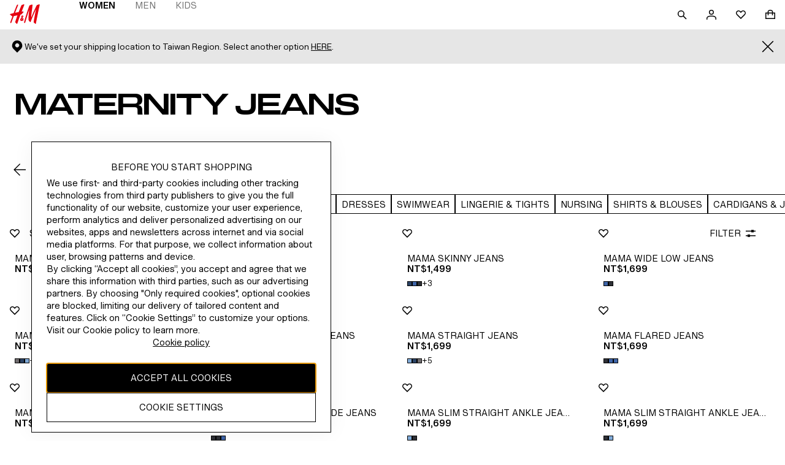

--- FILE ---
content_type: application/javascript
request_url: https://www2.hm.com/p2VJ8VGWy7CCMy-T8rHDnsn6/icOu6rN7Dif3VG3uz3/aioUXzp6AQ/Ek/Qoa10jWT0B
body_size: 169622
content:
(function(){if(typeof Array.prototype.entries!=='function'){Object.defineProperty(Array.prototype,'entries',{value:function(){var index=0;const array=this;return {next:function(){if(index<array.length){return {value:[index,array[index++]],done:false};}else{return {done:true};}},[Symbol.iterator]:function(){return this;}};},writable:true,configurable:true});}}());(function(){C1();R87();MC7();var WB=function(qJ){return void qJ;};var ID=function(HT){try{if(HT!=null&&!ZR["isNaN"](HT)){var NE=ZR["parseFloat"](HT);if(!ZR["isNaN"](NE)){return NE["toFixed"](2);}}}catch(lx){}return -1;};var VH=function bJ(FX,nX){var tJ=bJ;var qP=CE(new Number(gb),hx);var gC=qP;qP.set(FX+VR);while(gC+FX!=U7){switch(gC+FX){case Qg:{FX-=TS;return RT.pop(),W6=MJ[CX],W6;}break;case YG:{ZR[hC()[Dw(tC)].call(null,Ep,K7)][jJ()[WJ(IB)].call(null,kN,B1)]=function(vJ){RT.push(Px);var Jp=RJ()[vX(WE)].apply(null,[ZH,FN,W8,pC]);var FB=hC()[Dw(Vk)].apply(null,[qD,rG]);var DJ=ZR[lD(typeof jJ()[WJ(SE)],tD([],[][[]]))?jJ()[WJ(pJ)].call(null,Kp,KB):jJ()[WJ(jx)].call(null,OX,Ij)](vJ);for(var BE,xx,Wk=gP,FD=FB;DJ[XT()[Cx(E9)](vP,Fw,IR)](Lw(Wk,gP))||(FD=RJ()[vX(R9)](AJ,pZ,CF,EE),qw(Wk,HJ));Jp+=FD[TN(typeof XT()[Cx(FE)],tD('',[][[]]))?XT()[Cx(E9)](SE,Fw,IR):XT()[Cx(HJ)].call(null,Lp,qE,mZ)](bE(A9,SZ(BE,xN(AC,YX(qw(Wk,HJ),AC)))))){xx=DJ[TN(typeof hC()[Dw(R9)],'undefined')?hC()[Dw(LB)](Sw,fF):hC()[Dw(pC)].apply(null,[cp,Hx])](Wk+=TD(WE,pC));if(TX(xx,m9)){throw new lC(jJ()[WJ(wP)].apply(null,[bX,vb]));}BE=Lw(Cp(BE,AC),xx);}var Nw;return RT.pop(),Nw=Jp,Nw;};FX-=dF;}break;case m7:{var QJ=function(xk){RT.push(QT);if(rp[xk]){var R2;return R2=rp[xk][lD(typeof RJ()[vX(SE)],tD('',[][[]]))?RJ()[vX(SE)].apply(null,[D9,wB,vw,fx]):RJ()[vX(E9)](P2(HJ),rB,bQ,dD)],RT.pop(),R2;}var tX=rp[xk]=Ex(VR,[hC()[Dw(dD)](C6,Ks),xk,jJ()[WJ(R9)].call(null,vw,BS),P2(VR),RJ()[vX(E9)].call(null,I6,P2(HJ),bQ,dD),{}]);tT[xk].call(tX[RJ()[vX(E9)](Ak,ZD,bQ,dD)],tX,tX[TN(typeof RJ()[vX(dD)],tD([],[][[]]))?RJ()[vX(E9)].apply(null,[P2({}),G9,bQ,dD]):RJ()[vX(SE)](Lp,cZ,t6,gB)],QJ);tX[jJ()[WJ(R9)](vw,BS)]=P2(P2({}));var q6;return q6=tX[RJ()[vX(E9)](E9,ZB,bQ,dD)],RT.pop(),q6;};FX-=H8;}break;case P7:{var bZ=nX[WQ];RT.push(tZ);FX-=hr;var WX=Ex(VR,[TN(typeof GT()[BC(WE)],'undefined')?GT()[BC(tC)].apply(null,[Ak,gH,l2,SB,E9]):GT()[BC(SE)].call(null,IP,vP,KC,MB,Zx),bZ[hw[Lp]]]);xw(hw[IP],bZ)&&(WX[m6()[sX(cZ)](P2(P2({})),F9,WE,AC,gP)]=bZ[HJ]),xw(SE,bZ)&&(WX[RJ()[vX(xP)](BB,HJ,Ip,PJ)]=bZ[SE],WX[lD(typeof vp()[vD(qD)],tD([],[][[]]))?vp()[vD(cZ)](IZ,Dp):vp()[vD(Ep)](Dk,RH)]=bZ[WE]),this[TN(typeof RJ()[vX(AC)],tD('',[][[]]))?RJ()[vX(GC)](P2(P2(HJ)),ZD,VJ,wT):RJ()[vX(SE)].call(null,jP,N9,Hw,KP)][vp()[vD(WE)](ST,HX)](WX);RT.pop();}break;case F:{var rp={};RT.push(mN);QJ[TN(typeof W2()[Lk(E9)],tD([],[][[]]))?W2()[Lk(E9)].call(null,KX,fE):W2()[Lk(kD)].call(null,rD,X2)]=tT;FX+=f8;QJ[hC()[Dw(FE)](wT,J9)]=rp;QJ[jJ()[WJ(tC)](QX,Yc)]=function(Oc,wX,E2){RT.push(DZ);if(P2(QJ[jJ()[WJ(dD)].apply(null,[pZ,jB])](Oc,wX))){ZR[hC()[Dw(Lp)].apply(null,[x6,r6])][lD(typeof hC()[Dw(jx)],tD('',[][[]]))?hC()[Dw(pC)](zB,UE):hC()[Dw(IP)](PJ,vH)](Oc,wX,Ex(VR,[hC()[Dw(IB)](Vk,Sp),P2(WQ),jJ()[WJ(FE)](QP,UX),E2]));}RT.pop();};}break;case T8:{RT.pop();FX-=Qv;}break;case tv:{FX+=ZQ;QJ[GT()[BC(HJ)].call(null,gP,VB,pJ,zB,HJ)]=function(gD,KJ){if(bE(KJ,HJ))gD=QJ(gD);RT.push(D9);if(bE(KJ,AC)){var R6;return RT.pop(),R6=gD,R6;}if(bE(KJ,pC)&&lD(typeof gD,hC()[Dw(jP)].call(null,LB,SH))&&gD&&gD[vp()[vD(R9)](GD,HJ)]){var dp;return RT.pop(),dp=gD,dp;}var VT=ZR[hC()[Dw(Lp)](x6,gB)][TN(typeof XT()[Cx(HJ)],tD([],[][[]]))?XT()[Cx(FE)](pC,Vp,IC):XT()[Cx(HJ)].call(null,Ep,EZ,YE)](null);QJ[m6()[sX(gP)](HJ,dk,zw,HJ,xP)](VT);ZR[hC()[Dw(Lp)](x6,gB)][lD(typeof hC()[Dw(Lp)],tD([],[][[]]))?hC()[Dw(pC)](d6,dw):hC()[Dw(IP)].apply(null,[PJ,TH])](VT,lD(typeof XT()[Cx(kD)],tD('',[][[]]))?XT()[Cx(HJ)].apply(null,[GC,Zw,fw]):XT()[Cx(Lp)](C6,G9,RD),Ex(VR,[hC()[Dw(IB)].call(null,Vk,H9),P2(P2(VR)),lD(typeof GT()[BC(SE)],tD([],[][[]]))?GT()[BC(SE)].call(null,FJ,G2,BB,q9,JJ):GT()[BC(gP)](wT,EX,M9,K2,xT),gD]));if(bE(KJ,SE)&&dE(typeof gD,vp()[vD(tC)].call(null,c6,FJ)))for(var sZ in gD)QJ[jJ()[WJ(tC)](QX,A2)](VT,sZ,function(gk){return gD[gk];}.bind(null,sZ));var I9;return RT.pop(),I9=VT,I9;};}break;case vc:{QJ[vp()[vD(dD)](W1,Vp)]=function(nB){RT.push(wp);var hH=nB&&nB[vp()[vD(R9)](Cv,HJ)]?function sP(){var CH;RT.push(EP);return CH=nB[XT()[Cx(Lp)](Vk,G9,mJ)],RT.pop(),CH;}:function l6(){return nB;};QJ[jJ()[WJ(tC)](QX,VX)](hH,hC()[Dw(lP)].apply(null,[fE,x8]),hH);var cw;return RT.pop(),cw=hH,cw;};FX+=NK;}break;case EK:{if(TN(typeof ZR[hC()[Dw(Lp)](x6,Hp)][TN(typeof W2()[Lk(wP)],'undefined')?W2()[Lk(AC)](PP,bB):W2()[Lk(kD)](VX,Wp)],cD()[Kw(gP)](xJ,TC,xX,AC))){ZR[hC()[Dw(Lp)](x6,Hp)][hC()[Dw(IP)].call(null,PJ,kX)](ZR[hC()[Dw(Lp)](x6,Hp)],W2()[Lk(AC)](PP,bB),Ex(VR,[GT()[BC(gP)](Lp,EX,P2([]),k2,xT),function(xZ,UB){return bJ.apply(this,[ZS,arguments]);},vp()[vD(FE)](HE,WD),P2(P2(VR)),cD()[Kw(HJ)](H9,Ak,FJ,tC),P2(P2({}))]));}FX-=SS;(function(){return bJ.apply(this,[Uj,arguments]);}());RT.pop();}break;case I8:{QJ[m6()[sX(gP)].call(null,P2({}),zZ,zw,HJ,FN)]=function(gJ){return bJ.apply(this,[Mv,arguments]);};FX-=Wm;}break;case Nj:{var A6=nX[WQ];RT.push(sT);var ZP=A6[GT()[BC(dD)](M9,bB,P2({}),jk,pJ)]||{};ZP[RJ()[vX(lP)](wP,kD,pp,fT)]=vp()[vD(cx)](OD,x9),delete ZP[jJ()[WJ(33)](7,431)],A6[GT()[BC(dD)].call(null,HX,bB,qx,jk,pJ)]=ZP;FX-=dK;RT.pop();}break;case dS:{var MJ=nX[WQ];var CX=nX[VR];var CC=nX[Cr];RT.push(Dk);FX-=Sm;ZR[hC()[Dw(Lp)](x6,VN)][hC()[Dw(IP)](PJ,pr)](MJ,CX,Ex(VR,[GT()[BC(gP)](U2,EX,KC,fp,xT),CC,TN(typeof hC()[Dw(SE)],tD('',[][[]]))?hC()[Dw(IB)](Vk,hJ):hC()[Dw(pC)].apply(null,[G9,gT]),P2(gP),cD()[Kw(HJ)](nE,HJ,FJ,tC),P2(gP),vp()[vD(FE)](q7,WD),P2(gP)]));var W6;}break;case kK:{var M6;return RT.pop(),M6=Y9,M6;}break;case tS:{var K6=nX[WQ];var Lx=nX[VR];RT.push(x2);FX-=Qv;}break;case jm:{FX-=c8;var CN=nX[WQ];var zP=gP;for(var QZ=gP;W9(QZ,CN.length);++QZ){var HZ=Jw(CN,QZ);if(W9(HZ,zK)||TX(HZ,Rj))zP=tD(zP,HJ);}return zP;}break;case bs:{for(var F6=HJ;W9(F6,nX[TN(typeof hC()[Dw(E9)],tD([],[][[]]))?hC()[Dw(gP)](I6,RP):hC()[Dw(pC)](ZX,cp)]);F6++){var sN=nX[F6];if(TN(sN,null)&&TN(sN,undefined)){for(var rJ in sN){if(ZR[hC()[Dw(Lp)](x6,Q2)][TN(typeof XT()[Cx(kD)],tD('',[][[]]))?XT()[Cx(jx)](P2(P2([])),dA,FA):XT()[Cx(HJ)](PJ,KA,Jf)][jJ()[WJ(IP)].call(null,pC,CM)].call(sN,rJ)){Y9[rJ]=sN[rJ];}}}}FX-=Wb;}break;case Ev:{FX+=bF;var QI=nX[WQ];RT.push(Xf);this[vp()[vD(Lp)](EY,kD)]=QI;RT.pop();}break;case n1:{var Of=nX[WQ];var jM=nX[VR];var kA;RT.push(d6);FX+=WK;return kA=ZR[hC()[Dw(Lp)].call(null,x6,G4)][XT()[Cx(jx)](NO,dA,O0)][TN(typeof jJ()[WJ(lP)],tD('',[][[]]))?jJ()[WJ(IP)](pC,fp):jJ()[WJ(pJ)](Qh,VM)].call(Of,jM),RT.pop(),kA;}break;case qF:{var lC=function(QI){return bJ.apply(this,[WQ,arguments]);};FX+=S8;RT.push(RI);if(lD(typeof ZR[jJ()[WJ(IB)].call(null,kN,B1)],TN(typeof cD()[Kw(pC)],'undefined')?cD()[Kw(gP)](Ts,c4,xX,AC):cD()[Kw(pC)].call(null,P5,SE,lf,U4))){var rh;return RT.pop(),rh=P2([]),rh;}lC[XT()[Cx(jx)](EE,dA,Y7)]=new (ZR[RJ()[vX(jx)](IB,P2(P2({})),CK,LB)])();lC[lD(typeof XT()[Cx(FE)],tD('',[][[]]))?XT()[Cx(HJ)].apply(null,[fT,C6,m3]):XT()[Cx(jx)].apply(null,[M9,dA,Y7])][vp()[vD(IP)](xK,IP)]=RJ()[vX(AC)].apply(null,[rO,z4,bR,HM]);}break;case OQ:{FX-=lQ;var kn=nX[WQ];var Tq=gP;for(var K5=gP;W9(K5,kn.length);++K5){var dl=Jw(kn,K5);if(W9(dl,zK)||TX(dl,Rj))Tq=tD(Tq,HJ);}return Tq;}break;case Sj:{var gJ=nX[WQ];FX+=I;RT.push(Az);if(TN(typeof ZR[hC()[Dw(wP)].apply(null,[w5,RK])],lD(typeof jJ()[WJ(xT)],tD('',[][[]]))?jJ()[WJ(pJ)].call(null,nh,WD):jJ()[WJ(Lp)](Kf,KI))&&ZR[hC()[Dw(wP)](w5,RK)][lD(typeof vp()[vD(R9)],tD('',[][[]]))?vp()[vD(cZ)](fw,bn):vp()[vD(jx)].apply(null,[Jb,Ol])]){ZR[hC()[Dw(Lp)](x6,PY)][hC()[Dw(IP)].call(null,PJ,gs)](gJ,ZR[hC()[Dw(wP)](w5,RK)][vp()[vD(jx)](Jb,Ol)],Ex(VR,[GT()[BC(gP)].apply(null,[sT,EX,P2(P2({})),JY,xT]),vp()[vD(AC)](Gs,BW)]));}ZR[hC()[Dw(Lp)](x6,PY)][hC()[Dw(IP)].call(null,PJ,gs)](gJ,vp()[vD(R9)](ST,HJ),Ex(VR,[GT()[BC(gP)](pZ,EX,P2(P2([])),JY,xT),P2(WQ)]));RT.pop();}break;case U:{FX-=q;QJ[lD(typeof jJ()[WJ(Lp)],tD([],[][[]]))?jJ()[WJ(pJ)](hY,m4):jJ()[WJ(dD)].apply(null,[pZ,Yc])]=function(Of,jM){return bJ.apply(this,[wj,arguments]);};QJ[XT()[Cx(IP)].call(null,pq,l2,IG)]=RJ()[vX(WE)](pC,qx,vb,pC);var Hh;return Hh=QJ(QJ[W2()[Lk(jx)](tf,dA)]=HJ),RT.pop(),Hh;}break;case ls:{var Vz=nX[WQ];var L3=nX[VR];var fI=nX[Cr];RT.push(dL);ZR[hC()[Dw(Lp)](x6,jY)][hC()[Dw(IP)].apply(null,[PJ,Es])](Vz,L3,Ex(VR,[lD(typeof GT()[BC(kD)],'undefined')?GT()[BC(SE)].apply(null,[Ep,nz,C6,QO,v4]):GT()[BC(gP)](M3,EX,D9,NA,xT),fI,lD(typeof hC()[Dw(pq)],tD('',[][[]]))?hC()[Dw(pC)](B5,cn):hC()[Dw(IB)](Vk,M4),P2(gP),TN(typeof cD()[Kw(jP)],tD([],[][[]]))?cD()[Kw(HJ)].apply(null,[fO,w5,FJ,tC]):cD()[Kw(pC)](xh,pq,xz,bz),P2(gP),vp()[vD(FE)](P,WD),P2(hw[Lp])]));var Ph;return RT.pop(),Ph=Vz[L3],Ph;}break;case jQ:{var xZ=nX[WQ];var UB=nX[VR];RT.push(WE);if(lD(xZ,null)||lD(xZ,undefined)){throw new (ZR[lD(typeof hC()[Dw(jx)],tD([],[][[]]))?hC()[Dw(pC)].call(null,Hn,vH):hC()[Dw(sM)].call(null,IP,Tn)])(GT()[BC(WE)](g0,tZ,P2(HJ),dA,rq));}FX+=bK;var Y9=ZR[hC()[Dw(Lp)].call(null,x6,Q2)](xZ);}break;case EQ:{var tT=nX[WQ];FX-=OF;}break;}}};var jO=function Uf(hO,J5){'use strict';var A5=Uf;switch(hO){case jS:{RT.push(RL);try{var WY=RT.length;var Sq=P2({});var Wl=tD(ZR[hC()[Dw(FN)](P0,QL)](ZR[hC()[Dw(tC)].call(null,Ep,Z5)][lD(typeof hC()[Dw(xP)],tD([],[][[]]))?hC()[Dw(pC)].apply(null,[KI,TA]):hC()[Dw(EE)].apply(null,[TW,z0])]),Cp(ZR[hC()[Dw(FN)].apply(null,[P0,QL])](ZR[hC()[Dw(tC)](Ep,Z5)][lD(typeof hC()[Dw(rO)],'undefined')?hC()[Dw(pC)](Xh,PL):hC()[Dw(vP)](mq,bA)]),hw[IP]));Wl+=tD(Cp(ZR[hC()[Dw(FN)].call(null,P0,QL)](ZR[hC()[Dw(tC)].call(null,Ep,Z5)][RJ()[vX(pL)](GC,rq,pM,fh)]),SE),Cp(ZR[hC()[Dw(FN)](P0,QL)](ZR[hC()[Dw(tC)](Ep,Z5)][jJ()[WJ(EE)](E0,wA)]),WE));Wl+=tD(Cp(ZR[hC()[Dw(FN)](P0,QL)](ZR[hC()[Dw(tC)](Ep,Z5)][TN(typeof W2()[Lk(lP)],'undefined')?W2()[Lk(rO)](j4,Vk):W2()[Lk(kD)](Vh,ZY)]),pC),Cp(ZR[hC()[Dw(FN)].call(null,P0,QL)](ZR[hC()[Dw(tC)](Ep,Z5)][RJ()[vX(wB)].call(null,qx,fT,Eh,c4)]),xT));Wl+=tD(Cp(ZR[hC()[Dw(FN)](P0,QL)](ZR[hC()[Dw(tC)](Ep,Z5)][W2()[Lk(pL)].apply(null,[sW,pY])]),E9),Cp(ZR[hC()[Dw(FN)](P0,QL)](ZR[lD(typeof hC()[Dw(nI)],'undefined')?hC()[Dw(pC)](lz,vz):hC()[Dw(tC)].call(null,Ep,Z5)][vp()[vD(g0)].apply(null,[Zh,z4])]),hw[wP]));Wl+=tD(Cp(ZR[hC()[Dw(FN)](P0,QL)](ZR[hC()[Dw(tC)](Ep,Z5)][p4()[AO(AC)](L0,IB,U2,JM)]),AC),Cp(ZR[TN(typeof hC()[Dw(wT)],'undefined')?hC()[Dw(FN)](P0,QL):hC()[Dw(pC)](wA,AW)](ZR[hC()[Dw(tC)](Ep,Z5)][W2()[Lk(wB)].call(null,QT,hL)]),cZ));Wl+=tD(Cp(ZR[hC()[Dw(FN)].call(null,P0,QL)](ZR[hC()[Dw(tC)].call(null,Ep,Z5)][XT()[Cx(pL)](bB,gP,Mh)]),pJ),Cp(ZR[hC()[Dw(FN)].call(null,P0,QL)](ZR[hC()[Dw(tC)](Ep,Z5)][jJ()[WJ(vP)].apply(null,[YL,ON])]),R9));Wl+=tD(Cp(ZR[hC()[Dw(FN)].call(null,P0,QL)](ZR[hC()[Dw(tC)].call(null,Ep,Z5)][jJ()[WJ(g4)](GC,qO)]),hw[jP]),Cp(ZR[hC()[Dw(FN)](P0,QL)](ZR[lD(typeof hC()[Dw(c4)],tD([],[][[]]))?hC()[Dw(pC)](DI,vH):hC()[Dw(tC)].call(null,Ep,Z5)][hC()[Dw(g4)](rO,UM)]),dD));Wl+=tD(Cp(ZR[hC()[Dw(FN)](P0,QL)](ZR[hC()[Dw(tC)].apply(null,[Ep,Z5])][wO()[n0(IP)](LB,P2(P2([])),vP,Ak,JM,R9)]),kD),Cp(ZR[hC()[Dw(FN)].call(null,P0,QL)](ZR[hC()[Dw(tC)](Ep,Z5)][jJ()[WJ(kN)].apply(null,[x6,qN])]),hw[lP]));Wl+=tD(Cp(ZR[hC()[Dw(FN)].apply(null,[P0,QL])](ZR[hC()[Dw(tC)](Ep,Z5)][XT()[Cx(wB)](E9,A2,JO)]),Lp),Cp(ZR[hC()[Dw(FN)](P0,QL)](ZR[hC()[Dw(tC)](Ep,Z5)][W2()[Lk(g0)](fG,I6)]),IP));Wl+=tD(Cp(ZR[lD(typeof hC()[Dw(gP)],'undefined')?hC()[Dw(pC)].call(null,qU,gH):hC()[Dw(FN)].apply(null,[P0,QL])](ZR[TN(typeof hC()[Dw(KC)],tD([],[][[]]))?hC()[Dw(tC)](Ep,Z5):hC()[Dw(pC)].apply(null,[x4,kL])][hC()[Dw(kN)](EX,lY)]),IB),Cp(ZR[hC()[Dw(FN)](P0,QL)](ZR[hC()[Dw(tC)].call(null,Ep,Z5)][W2()[Lk(w5)](lM,QO)]),wP));Wl+=tD(Cp(ZR[hC()[Dw(FN)].apply(null,[P0,QL])](ZR[hC()[Dw(tC)].call(null,Ep,Z5)][lD(typeof W2()[Lk(R9)],tD('',[][[]]))?W2()[Lk(kD)].apply(null,[k0,L0]):W2()[Lk(L0)](LY,Vp)]),jP),Cp(ZR[hC()[Dw(FN)].apply(null,[P0,QL])](ZR[hC()[Dw(tC)](Ep,Z5)][TN(typeof jJ()[WJ(ZB)],tD('',[][[]]))?jJ()[WJ(FJ)](WD,n5):jJ()[WJ(pJ)](pq,mZ)]),lP));Wl+=tD(Cp(ZR[hC()[Dw(FN)](P0,QL)](ZR[hC()[Dw(tC)](Ep,Z5)][hC()[Dw(FJ)].call(null,D9,tZ)]),sM),Cp(ZR[hC()[Dw(FN)](P0,QL)](ZR[hC()[Dw(tC)].call(null,Ep,Z5)][cD()[Kw(tC)](JM,g0,Z5,lP)]),Vk));Wl+=tD(Cp(ZR[hC()[Dw(FN)].apply(null,[P0,QL])](ZR[hC()[Dw(tC)].apply(null,[Ep,Z5])][jJ()[WJ(pZ)].call(null,ZB,BO)]),Hr[RJ()[vX(g0)](SE,WE,X0,s5)]()),Cp(ZR[hC()[Dw(FN)](P0,QL)](ZR[hC()[Dw(tC)].call(null,Ep,Z5)][hC()[Dw(pZ)].apply(null,[jx,xA])]),qD));Wl+=tD(Cp(ZR[hC()[Dw(FN)](P0,QL)](ZR[lD(typeof hC()[Dw(wT)],'undefined')?hC()[Dw(pC)](c3,C6):hC()[Dw(tC)](Ep,Z5)][vp()[vD(w5)](pI,kU)]),P0),Cp(ZR[hC()[Dw(FN)](P0,QL)](ZR[hC()[Dw(tC)].call(null,Ep,Z5)][W2()[Lk(GO)](kU,jP)]),pq));Wl+=tD(Cp(ZR[hC()[Dw(FN)].call(null,P0,QL)](ZR[hC()[Dw(tC)](Ep,Z5)][TN(typeof jJ()[WJ(wB)],tD('',[][[]]))?jJ()[WJ(A9)](l2,XO):jJ()[WJ(pJ)].call(null,Un,R5)]),kM),Cp(ZR[TN(typeof hC()[Dw(rO)],tD([],[][[]]))?hC()[Dw(FN)].apply(null,[P0,QL]):hC()[Dw(pC)](Wh,C3)](ZR[hC()[Dw(tC)](Ep,Z5)][hC()[Dw(A9)].call(null,hL,DA)]),KC));Wl+=tD(Cp(ZR[hC()[Dw(FN)](P0,QL)](ZR[hC()[Dw(tC)].call(null,Ep,Z5)][W2()[Lk(FN)].call(null,MM,E9)]),nI),Cp(ZR[hC()[Dw(FN)](P0,QL)](ZR[hC()[Dw(tC)].apply(null,[Ep,Z5])][vp()[vD(L0)](zW,GD)]),M3));Wl+=tD(tD(Cp(ZR[hC()[Dw(FN)](P0,QL)](ZR[XT()[Cx(tC)].apply(null,[IB,dD,c3])][D5()[nW(pJ)].call(null,kD,Vk,ZB,P2(P2(gP)),OX,Ol)]),cx),Cp(ZR[hC()[Dw(FN)](P0,QL)](ZR[hC()[Dw(tC)](Ep,Z5)][lD(typeof p4()[AO(R9)],tD([],[][[]]))?p4()[AO(jP)].apply(null,[UM,fL,KC,rB]):p4()[AO(cZ)](DO,dD,PJ,B4)]),M9)),Cp(ZR[hC()[Dw(FN)](P0,QL)](ZR[hC()[Dw(tC)](Ep,Z5)][RJ()[vX(w5)](P2(gP),sM,gA,QO)]),Ak));var cM;return cM=Wl[p4()[AO(WE)](sM,AC,jP,c5)](),RT.pop(),cM;}catch(IA){RT.splice(xN(WY,HJ),Infinity,RL);var Jq;return Jq=jJ()[WJ(gP)](kI,bL),RT.pop(),Jq;}RT.pop();}break;case Dm:{var Uh=J5[WQ];RT.push(JM);try{var Lz=RT.length;var U3=P2(P2(WQ));if(lD(Uh[hC()[Dw(s5)](Vp,rK)][TN(typeof W2()[Lk(L0)],tD([],[][[]]))?W2()[Lk(EE)].apply(null,[I5,wB]):W2()[Lk(kD)].call(null,bY,SY)],undefined)){var HW;return HW=vp()[vD(GO)](S5,w3),RT.pop(),HW;}if(lD(Uh[hC()[Dw(s5)](Vp,rK)][W2()[Lk(EE)].call(null,I5,wB)],P2(VR))){var gf;return gf=jJ()[WJ(gP)](kI,VU),RT.pop(),gf;}var f5;return f5=jJ()[WJ(WE)].call(null,m4,Ff),RT.pop(),f5;}catch(MI){RT.splice(xN(Lz,HJ),Infinity,JM);var zY;return zY=TN(typeof hC()[Dw(Ak)],'undefined')?hC()[Dw(TC)](wh,KM):hC()[Dw(pC)](k5,TW),RT.pop(),zY;}RT.pop();}break;case Ds:{var K0=J5[WQ];var g3=J5[VR];RT.push(Oz);if(dE(typeof ZR[XT()[Cx(tC)](AJ,dD,qz)][m6()[sX(dD)].apply(null,[P0,dL,gH,E9,Vp])],TN(typeof jJ()[WJ(R9)],tD([],[][[]]))?jJ()[WJ(Lp)](Kf,OD):jJ()[WJ(pJ)].call(null,R0,NO))){ZR[XT()[Cx(tC)](P2(P2(HJ)),dD,qz)][m6()[sX(dD)](M3,dL,gH,E9,w5)]=RJ()[vX(WE)].call(null,A9,SE,UI,pC)[jJ()[WJ(pq)](c4,nl)](K0,TN(typeof RJ()[vX(FN)],tD([],[][[]]))?RJ()[vX(R9)](gP,FE,bA,EE):RJ()[vX(SE)].call(null,rB,Jh,Un,Tl))[jJ()[WJ(pq)](c4,nl)](g3,vp()[vD(FN)](Mg,P0));}RT.pop();}break;case KF:{var Bn=J5[WQ];var vl=J5[VR];RT.push(M3);if(P2(mz(Bn,vl))){throw new (ZR[hC()[Dw(sM)].call(null,IP,jY)])(hC()[Dw(PJ)].call(null,RH,gl));}RT.pop();}break;case Gv:{var fY=J5[WQ];var fN=J5[VR];RT.push(RW);var Tf=fN[W2()[Lk(EO)].apply(null,[jL,pJ])];var wl=fN[jJ()[WJ(YL)].apply(null,[E9,kF])];var IO=fN[cD()[Kw(FE)].apply(null,[Yl,AJ,s3,R9])];var Ql=fN[hC()[Dw(dA)].apply(null,[IW,KP])];var zl=fN[GT()[BC(lP)].apply(null,[kz,LW,SE,S0,R9])];var DL=fN[p4()[AO(tC)](Kf,R9,FE,Gn)];var vW=fN[jJ()[WJ(PJ)](QO,Vg)];var Fn=fN[lD(typeof W2()[Lk(z4)],'undefined')?W2()[Lk(kD)].apply(null,[Z5,NM]):W2()[Lk(N9)](nm,bX)];var sl;return sl=RJ()[vX(WE)](EA,P2(gP),nA,pC)[jJ()[WJ(pq)].apply(null,[c4,pM])](fY)[jJ()[WJ(pq)](c4,pM)](Tf,TN(typeof cD()[Kw(IP)],'undefined')?cD()[Kw(pJ)](hI,HJ,XI,HJ):cD()[Kw(pC)](SB,bB,BB,Kn))[jJ()[WJ(pq)].call(null,c4,pM)](wl,cD()[Kw(pJ)](hI,gU,XI,HJ))[jJ()[WJ(pq)](c4,pM)](IO,cD()[Kw(pJ)](hI,w3,XI,HJ))[lD(typeof jJ()[WJ(s5)],tD('',[][[]]))?jJ()[WJ(pJ)](mZ,kX):jJ()[WJ(pq)](c4,pM)](Ql,cD()[Kw(pJ)].apply(null,[hI,qD,XI,HJ]))[jJ()[WJ(pq)].call(null,c4,pM)](zl,cD()[Kw(pJ)].apply(null,[hI,R9,XI,HJ]))[jJ()[WJ(pq)](c4,pM)](DL,cD()[Kw(pJ)](hI,qx,XI,HJ))[jJ()[WJ(pq)].call(null,c4,pM)](vW,cD()[Kw(pJ)](hI,HX,XI,HJ))[jJ()[WJ(pq)].call(null,c4,pM)](Fn,W2()[Lk(tC)].call(null,Vc,D9)),RT.pop(),sl;}break;case Ws:{var bh=P2(P2(WQ));RT.push(m0);try{var LM=RT.length;var WA=P2({});if(ZR[hC()[Dw(tC)](Ep,H7)][jJ()[WJ(FN)](wh,PR)]){ZR[hC()[Dw(tC)](Ep,H7)][jJ()[WJ(FN)](wh,PR)][D5()[nW(FE)].call(null,fh,jx,GO,P2(P2([])),nQ,tC)](m6()[sX(wP)].call(null,D9,F7,GY,xT,EO),hC()[Dw(E0)].call(null,SA,kR));ZR[hC()[Dw(tC)](Ep,H7)][lD(typeof jJ()[WJ(s5)],tD('',[][[]]))?jJ()[WJ(pJ)](sq,W3):jJ()[WJ(FN)].apply(null,[wh,PR])][RJ()[vX(g4)](IP,NO,lG,A2)](m6()[sX(wP)].call(null,jx,F7,GY,xT,wP));bh=P2(P2([]));}}catch(gq){RT.splice(xN(LM,HJ),Infinity,m0);}var G3;return RT.pop(),G3=bh,G3;}break;case Ms:{RT.push(E5);var nf=cD()[Kw(IB)](hl,M9,hA,SE);var l0=RJ()[vX(TC)](R9,cZ,Xj,EA);for(var HO=hw[Lp];W9(HO,OO);HO++)nf+=l0[XT()[Cx(E9)](Vp,Fw,S1)](ZR[XT()[Cx(R9)].apply(null,[w3,lP,Dr])][vp()[vD(ZB)](UR,CW)](YX(ZR[XT()[Cx(R9)](AJ,lP,Dr)][W2()[Lk(c4)].apply(null,[M0,qx])](),l0[hC()[Dw(gP)].apply(null,[I6,gh])])));var I0;return RT.pop(),I0=nf,I0;}break;case g1:{var Ef=J5[WQ];RT.push(m5);var jh=vp()[vD(GO)].call(null,Yz,w3);try{var Vl=RT.length;var O5=P2([]);if(Ef[hC()[Dw(s5)](Vp,OR)][vp()[vD(TC)](f0,ph)]){var FM=Ef[hC()[Dw(s5)](Vp,OR)][vp()[vD(TC)].apply(null,[f0,ph])][lD(typeof p4()[AO(lP)],tD([],[][[]]))?p4()[AO(jP)](MO,EX,R9,xY):p4()[AO(WE)].apply(null,[sM,AC,pJ,Mz])]();var EI;return RT.pop(),EI=FM,EI;}else{var I3;return RT.pop(),I3=jh,I3;}}catch(r4){RT.splice(xN(Vl,HJ),Infinity,m5);var J0;return RT.pop(),J0=jh,J0;}RT.pop();}break;case jQ:{var mI=J5[WQ];RT.push(BI);var BY=vp()[vD(PJ)](rm,IB);var dz=vp()[vD(PJ)].call(null,rm,IB);if(mI[lD(typeof XT()[Cx(sM)],tD('',[][[]]))?XT()[Cx(HJ)].call(null,g0,t6,jz):XT()[Cx(tC)](U2,dD,BD)]){var Ul=mI[lD(typeof XT()[Cx(Ep)],'undefined')?XT()[Cx(HJ)](P2([]),Zn,JU):XT()[Cx(tC)](Lp,dD,BD)][m6()[sX(lP)](P2(P2({})),ND,gI,dD,ph)](TN(typeof W2()[Lk(c4)],'undefined')?W2()[Lk(z4)].call(null,H7,vP):W2()[Lk(kD)](Xf,FL));var Nl=Ul[m6()[sX(sM)].apply(null,[P2(P2([])),kR,fE,pJ,NO])](jJ()[WJ(rB)].apply(null,[pY,l9]));if(Nl){var EU=Nl[lD(typeof XT()[Cx(R9)],tD([],[][[]]))?XT()[Cx(HJ)](pY,EO,MU):XT()[Cx(FJ)](AC,bB,Mx)](RJ()[vX(PJ)](kN,Vp,RX,jx));if(EU){BY=Nl[lD(typeof RJ()[vX(Jh)],tD('',[][[]]))?RJ()[vX(SE)](P2(P2(gP)),P2(P2({})),KX,YE):RJ()[vX(ph)](r0,P2(P2(HJ)),lk,P0)](EU[jJ()[WJ(pY)].apply(null,[rB,PB])]);dz=Nl[RJ()[vX(ph)](E9,kM,lk,P0)](EU[XT()[Cx(pZ)](t4,Sw,CJ)]);}}}var UO;return UO=Ex(VR,[vp()[vD(ph)].apply(null,[lT,pZ]),BY,W2()[Lk(r0)].apply(null,[CB,DO]),dz]),RT.pop(),UO;}break;case Lb:{var Pz=J5[WQ];var ql;RT.push(RL);return ql=P2(P2(Pz[hC()[Dw(s5)].call(null,Vp,fB)]))&&P2(P2(Pz[hC()[Dw(s5)](Vp,fB)][W2()[Lk(BW)](rW,P0)]))&&Pz[hC()[Dw(s5)].apply(null,[Vp,fB])][TN(typeof W2()[Lk(kD)],tD('',[][[]]))?W2()[Lk(BW)](rW,P0):W2()[Lk(kD)](zB,m4)][gP]&&lD(Pz[TN(typeof hC()[Dw(GO)],tD([],[][[]]))?hC()[Dw(s5)].call(null,Vp,fB):hC()[Dw(pC)].apply(null,[K3,N0])][W2()[Lk(BW)].call(null,rW,P0)][gP][p4()[AO(WE)](sM,AC,AC,c5)](),XT()[Cx(TC)].call(null,bB,ZB,ff))?jJ()[WJ(WE)].apply(null,[m4,vz]):jJ()[WJ(gP)](kI,bL),RT.pop(),ql;}break;case P8:{var tW=J5[WQ];RT.push(q9);var Jz=tW[TN(typeof hC()[Dw(WE)],tD('',[][[]]))?hC()[Dw(s5)](Vp,AD):hC()[Dw(pC)](hN,Wn)][W2()[Lk(DO)](WP,BW)];if(Jz){var dU=Jz[p4()[AO(WE)](sM,AC,FJ,LJ)]();var WU;return RT.pop(),WU=dU,WU;}else{var tl;return tl=TN(typeof vp()[vD(pY)],tD('',[][[]]))?vp()[vD(GO)](D6,w3):vp()[vD(cZ)](mq,gL),RT.pop(),tl;}RT.pop();}break;case KK:{RT.push(wT);throw new (ZR[hC()[Dw(sM)].call(null,IP,fp)])(jJ()[WJ(AJ)](DO,Rz));}break;case A1:{var Q5=J5[WQ];RT.push(Bh);if(TN(typeof ZR[hC()[Dw(wP)].call(null,w5,JT)],jJ()[WJ(Lp)](Kf,MW))&&dE(Q5[ZR[hC()[Dw(wP)].call(null,w5,JT)][RJ()[vX(P0)].apply(null,[ZD,C6,zA,Ep])]],null)||dE(Q5[TN(typeof RJ()[vX(EA)],tD([],[][[]]))?RJ()[vX(pq)](Jh,pY,xC,tC):RJ()[vX(SE)](P2(P2(gP)),P2(gP),A9,Z0)],null)){var jl;return jl=ZR[vp()[vD(E9)].call(null,vB,fh)][hC()[Dw(YL)](NO,KA)](Q5),RT.pop(),jl;}RT.pop();}break;}};var LO=function j3(JI,PA){var z3=j3;while(JI!=Xc){switch(JI){case hj:{pW=xT*pJ*cZ*HJ+SE;AL=pJ*AC*cZ+E9;JL=AC*Sw-E9+cZ*jx;JI-=qG;I4=AC*WE*E9*xT+M9;C6=WE*M9-jx+AC-HJ;l5=HJ-E9+WE*Sw;YY=SE+Sw+E9*xT*jx;sz=M9*pJ+xT*cZ*jx;}break;case kg:{SB=pJ+pC*SE+cZ*M9;Ip=Sw*pC*HJ+pJ-AC;VJ=M9*SE*AC+Sw+pC;pp=M9*cZ-jx*E9+pJ;OD=xT+M9*AC*SE-jx;JI=Mm;IY=pC+Sw*cZ-WE+xT;Vh=AC+pJ*SE*M9+jx;}break;case w:{Zz=M9+Sw*AC+E9-cZ;bL=AC*M9+Sw-xT+E9;JI-=Tc;Z5=pJ+M9*AC+E9;xq=cZ*pJ*E9-Sw-SE;}break;case j8:{JI+=RF;rf=cZ*jx+pJ+AC*Sw;W5=pJ*Sw-pC-jx-cZ;b4=jx*Sw-AC*E9+pC;KU=M9*AC-WE-cZ-pC;TA=xT*Sw-cZ+pJ*M9;Pq=Sw*cZ-M9+xT*HJ;fl=jx*M9+WE+HJ-xT;PL=SE*AC*jx*WE-E9;}break;case kG:{Jn=Sw+pC+pJ*jx;W4=Sw*E9-pC-pJ*WE;vM=E9*SE+AC*pJ*cZ;M0=Sw*pJ-jx*xT+M9;Dn=M9*pC*AC+pJ-Sw;df=pJ*M9*HJ-E9;Uz=SE*xT*Sw-AC-pJ;JI+=L;DW=WE*cZ*AC+jx;}break;case Rg:{HI=pC+AC*pJ+Sw*SE;nA=M9+E9+WE+Sw*cZ;tM=pJ*Sw-E9+HJ+xT;q4=pJ*jx*cZ+pC*xT;JI=lb;kO=M9-E9+Sw*cZ+xT;WW=E9*Sw+HJ-M9+jx;}break;case Ov:{RP=pC*cZ*AC-WE*HJ;m4=Sw-xT*HJ+WE+M9;zZ=SE*pC*Sw-jx-cZ;lM=AC-HJ+jx+Sw*E9;NM=AC+cZ+xT*Sw-SE;AN=jx*M9+SE+xT+E9;CA=E9+HJ+M9*pJ*SE;JI=C;}break;case ZQ:{JI-=QG;Xh=WE*E9+SE+AC*Sw;ZY=Sw*AC-SE+pC;Eh=E9*pC+Sw*cZ+HJ;DI=M9*AC+xT*WE*E9;XO=pC-E9+Sw*cZ-M9;}break;case pG:{return VO;}break;case jR:{ML=AC*Sw-SE*HJ-pJ;C4=WE+AC*M9-HJ-pC;JI=SR;Df=pJ-pC+SE*M9*AC;Sz=cZ*jx*pJ+AC-WE;WO=pC*E9*M9-Sw+pJ;}break;case Pg:{JI=cS;bq=AC+pJ+M9*E9*SE;cW=E9*pC*M9-WE*jx;hM=Sw*xT+pJ-E9-AC;Y0=jx*AC*cZ+SE+pJ;}break;case Av:{KP=WE+AC*Sw+M9*SE;Dp=cZ*Sw+pC+jx*E9;JI-=NG;n4=xT+pC*Sw-M9-AC;KB=AC+cZ+E9*Sw+pC;Qz=AC*pC*jx*SE+Sw;J9=Sw*pJ-E9*AC*HJ;}break;case OK:{hL=M9-pC-cZ-HJ+Sw;Th=Sw+pJ+xT+cZ-pC;WD=jx-cZ-pJ+Sw+M9;JI=dK;kU=HJ+Sw-pC-jx+M9;Fq=jx*Sw-SE-HJ+M9;}break;case Cc:{HU=AC*pJ*cZ-HJ-E9;An=Sw*AC+cZ*pC+E9;Lh=Sw+jx*E9*cZ-HJ;q5=cZ*Sw+M9+E9-SE;JI=Y1;mf=WE*M9*E9-Sw+pC;}break;case mF:{var En=PA[WQ];wU.V1=zM(Tc,[En]);JI+=C;while(W9(wU.V1.length,RS))wU.V1+=wU.V1;}break;case Sj:{Zl=WE+SE*M9*pJ-cZ;mN=pC*M9*xT+AC+SE;QT=E9*SE*AC*cZ+jx;DZ=M9+jx*cZ*SE-pC;Az=xT*pC+Sw*jx;JI+=E8;wp=AC*WE*E9*jx-M9;EP=cZ*AC*xT+jx;}break;case SR:{AY=cZ*pC*AC+M9-pJ;pn=pJ*E9*cZ+xT;cI=WE*pJ+Sw*cZ;Hf=WE+Sw*AC+pC*E9;JI=Cs;sL=xT+jx*Sw-cZ*E9;b0=Sw+M9*SE*pJ-cZ;CL=jx*Sw-SE*pC-pJ;}break;case rb:{Mf=xT*Sw+SE+M9;AU=Sw+pJ*HJ*M9-WE;jA=HJ+AC*cZ*pC-M9;cq=WE+SE+AC+xT*Sw;tL=cZ*Sw-HJ+jx*AC;JI=Xc;}break;case YK:{DA=jx+SE+Sw*cZ-M9;MM=cZ*pJ*SE-E9+pC;B4=pJ*jx*WE-HJ+E9;fL=Sw*cZ-WE+xT*E9;JI+=Uv;SY=HJ+pC*Sw+M9+E9;I5=M9+AC*pJ*xT+pC;S5=AC-pJ+jx*Sw+WE;}break;case Vm:{Bh=pC*Sw+E9+pJ-jx;IN=HJ+M9+cZ+SE*Sw;Kh=SE*HJ+E9*Sw-jx;Bq=M9*WE*jx+cZ-E9;OL=pC*HJ*Sw-jx+M9;Mh=E9+Sw*cZ+jx+pC;xL=cZ*Sw-M9+WE-jx;tA=Sw*E9-pC*HJ-M9;JI=sr;}break;case hF:{jk=pJ+M9*xT+jx;qA=pC+WE+xT*Sw-M9;LY=HJ+pJ*jx*WE*SE;ZW=pJ*AC*E9-jx*HJ;JI=vg;cL=HJ*cZ*M9-pC-E9;Zx=AC+M9*pJ+SE-HJ;}break;case p8:{NL=M9*jx+AC*WE*xT;bM=AC*Sw-jx*pJ*pC;JI-=vg;hz=pC-WE+SE+M9+Sw;lA=M9*WE+pJ+pC*Sw;}break;case gv:{N5=pJ*jx*pC-WE+Sw;Qf=WE-jx-M9+xT*Sw;SM=Sw*pJ+cZ*HJ-M9;sI=Sw*cZ-M9+SE*E9;HY=M9*pJ+WE+SE*pC;JI=S8;GI=pC+E9*cZ*xT+AC;}break;case Lm:{G0=pJ*E9+M9*pC+AC;kh=M9+SE+AC+Sw*cZ;Qq=pC*Sw+pJ-M9+HJ;vU=Sw*E9+jx*AC+M9;JI=Eb;}break;case jS:{JI+=g1;fW=pC+M9*AC-HJ+SE;vA=cZ*M9+Sw+jx*pJ;V3=cZ*Sw-M9*AC*SE;ZO=pC*Sw+M9-AC*E9;}break;case nR:{JI=vs;dw=SE*cZ+xT+WE*Sw;tY=jx+xT+Sw*E9-cZ;XM=jx+Sw*E9+M9;BM=xT+AC+cZ+pC*Sw;Cl=HJ+AC*pC*M9-Sw;r6=pJ*cZ*pC+WE-E9;}break;case Bs:{JI-=Rr;II=pC*Sw+pJ*jx;O0=jx*M9*pC-AC;m3=Sw*E9+pJ*pC*AC;FO=AC*M9-SE-pJ+Sw;}break;case GF:{YE=xT-jx+AC*Sw-cZ;IC=WE*cZ*M9+E9*pJ;dk=M9+WE*pJ*E9-HJ;RD=xT*Sw-jx-pC*pJ;H9=M9*AC+pC-pJ-HJ;JI=nF;}break;case HS:{JI+=Im;for(var qY=xN(WM.length,HJ);p0(qY,gP);qY--){var V5=qw(xN(tD(qY,V0),RT[xN(RT.length,HJ)]),vq.length);var k4=Jw(WM,qY);var Eq=Jw(vq,V5);H4+=j3(P8,[bE(Lw(Af(k4),Af(Eq)),Lw(k4,Eq))]);}}break;case hK:{JI=Xv;dn=pJ*Sw-pC*cZ-HJ;rz=WE+pJ*E9*HJ*AC;RW=M9-SE+pJ*E9*jx;Lf=xT*jx*pJ+pC*SE;x5=Sw-pC+cZ*AC*xT;LI=AC*E9*cZ-jx*SE;}break;case lQ:{SA=AC-pJ+WE*jx*pC;vP=WE+jx*cZ-AC;kN=pC+WE*pJ-jx+M9;qx=jx*pJ+xT+SE+HJ;GC=WE-pJ+M9+HJ+cZ;JI+=Ym;w5=pC*cZ+WE+jx*SE;tC=SE+xT-WE-HJ+cZ;}break;case bv:{DU=jx+cZ*E9*pJ-HJ;n3=SE+cZ+M9+Sw*AC;UY=HJ+WE+pJ*M9-SE;mW=AC-E9*xT+Sw*jx;JI=hF;Vf=xT-Sw+WE*jx*M9;gh=cZ*Sw+jx*pC;}break;case Hv:{dA=cZ*AC*HJ-SE;JI+=h8;w3=pJ*AC-pC+E9+jx;EX=Sw+WE-SE+xT+cZ;N3=pC*xT+AC*Sw+M9;fM=M9*WE*cZ-AC-HJ;}break;case Nv:{JI-=wj;xA=E9*Sw+jx+AC*xT;XY=AC+WE+pJ*cZ*jx;lU=SE+Sw*cZ+HJ+M9;Al=pJ-AC*pC+Sw*cZ;WI=HJ-cZ+E9*M9*SE;W0=xT+Sw+M9*AC;w0=AC-HJ+Sw*E9-M9;L4=WE+pJ+jx+E9*Sw;}break;case N8:{Bf=SE+WE*pC+M9*AC;Y3=jx+AC+Sw*E9+pC;qh=SE*M9*HJ*jx;Cf=Sw*pC-jx+pJ-AC;Iz=pJ*HJ*M9+pC*WE;F4=Sw+M9*cZ-E9;Gl=M9+Sw*jx+cZ*WE;JI-=Hv;}break;case GG:{OI=pC*Sw+pJ+M9*SE;fz=M9*E9*HJ+xT;vH=SE+pJ*Sw-xT*jx;L5=M9+Sw*E9-xT-HJ;c6=jx*WE*AC+pC*Sw;JI+=ZF;U5=xT-cZ-HJ+M9*E9;}break;case gj:{JI=Xc;return tI(Bb,[H4]);}break;case IF:{xM=pC*xT+E9*M9*SE;XW=E9*M9-pC+pJ+xT;Wf=jx+AC*M9-SE-E9;bl=WE*Sw+M9+pJ*E9;ZA=Sw*xT-WE+HJ-pJ;JI=Dm;v4=AC*Sw-pJ-xT-jx;LU=HJ+Sw+jx+M9*cZ;}break;case MF:{Wh=cZ*E9+WE+xT*Sw;A0=WE+xT*Sw;JI+=n1;Hz=pC-WE+xT*M9;FI=AC*xT*HJ-WE+Sw;TH=cZ*Sw+AC+WE-HJ;}break;case AQ:{JI+=kj;dY=AC+Sw*pC-WE+jx;wL=pC*jx+M9*pJ-WE;tO=HJ*M9*pJ+xT+Sw;qW=Sw*AC-cZ*xT;lI=M9*pC+cZ+xT+Sw;xI=M9*AC+xT*WE*SE;C5=Sw*cZ+pJ+WE*AC;}break;case I1:{x0=Sw*pJ-M9-xT;j4=Sw*pC-cZ+WE+E9;Yn=pC*pJ+Sw*cZ-HJ;NA=AC+pJ-cZ+Sw*jx;JI-=tF;}break;case KR:{W3=WE+HJ+M9*E9-AC;wM=SE*Sw-E9*AC+cZ;JI+=U8;Xz=HJ*M9+cZ*jx*pJ;Nf=E9*Sw+xT*pJ+M9;j0=M9+xT*AC*cZ-E9;OW=Sw*SE-M9-xT;BL=Sw*xT+pC*WE;HL=M9+Sw*AC+WE*cZ;}break;case bK:{JI=Nv;OY=M9*AC*WE-pJ-E9;OO=WE-pJ+HJ+E9*M9;El=xT-WE*HJ+SE*Sw;l4=AC*Sw+cZ*HJ-WE;Vq=pC+Sw*cZ+E9-M9;nY=HJ-pC-M9+Sw*jx;}break;case J:{fA=pC*Sw+WE-AC*cZ;bO=AC*pC+Sw*xT-cZ;JI+=lr;MU=WE+SE*E9*M9+xT;NW=M9-SE-pJ+cZ*Sw;VL=Sw*cZ+jx+M9+xT;ll=xT+AC*M9*SE*HJ;}break;case O:{F0=M9+Sw*jx;Kl=xT+jx*M9+pJ-HJ;JI=DK;q0=xT*SE-HJ+cZ*M9;Kq=jx*pJ*AC-WE-SE;zN=xT+pC+M9*E9;gL=E9*pC+pJ+jx*Sw;RO=jx*AC*pJ-HJ-E9;}break;case cG:{JI=L1;cf=SE*Sw-M9-xT*WE;wz=E9*AC*WE+cZ;kX=pJ*jx+Sw*HJ*cZ;vn=Sw*E9-WE*pC-jx;}break;case Rv:{c4=AC+cZ-pJ+M9-WE;JI=Fj;wT=AC+jx+pC+M9-xT;G9=SE+pJ+E9*pC*WE;rB=cZ*pJ-HJ+SE-E9;EO=pJ+E9*cZ+pC;NO=pC+pJ*jx+xT;}break;case tr:{ph=pC+cZ+pJ*SE+M9;Ep=pC*pJ-AC+jx;l2=pJ+M9-WE+SE+pC;N9=M9+AC*pC-WE+jx;ZD=AC+SE*cZ*pC-WE;FN=cZ+AC+pC+M9+SE;TC=pC*E9+M9+AC-HJ;pq=WE*pC*SE+cZ-E9;JI-=LK;}break;case PS:{t5=AC*HJ*SE*xT*pC;B5=pC*Sw+xT+AC+M9;D0=xT*Sw+pC+pJ;E3=M9*SE*cZ-jx+xT;Nh=E9*Sw-pC-xT-cZ;JI=Zv;UA=cZ*Sw-WE-E9*xT;}break;case dK:{T5=HJ-pC+pJ*M9*SE;Z3=SE+E9-jx+Sw*AC;Ez=pC*Sw+pJ+jx-E9;qI=cZ+E9*Sw;JI=mm;KA=pJ-HJ+E9*Sw+cZ;xf=cZ+M9*pC-xT+Sw;ON=jx*HJ*Sw+M9-E9;}break;case Y1:{JI=jR;mh=WE-HJ+SE+M9*cZ;XU=xT+AC+WE+M9*jx;lL=pJ-SE*jx+Sw*WE;kW=SE+AC*pJ*jx-E9;mM=xT*Sw+cZ+WE*M9;cO=xT*HJ*pJ*E9+M9;}break;case O1:{d4=pJ*AC*E9-SE-WE;NY=E9*Sw+pJ-M9;nM=xT*HJ*jx*E9*pC;Oz=xT*Sw-AC;zh=AC*Sw+SE+E9*pC;JI-=SF;}break;case Bg:{z5=pJ*M9-jx-E9+Sw;qN=E9*cZ*pJ-xT+pC;GU=pJ+AC*Sw+WE*HJ;zz=pC+cZ*Sw-xT*M9;F9=Sw*WE-jx+xT;JI=vK;}break;case FF:{In=M9*pJ+AC+WE+Sw;Rz=HJ*pJ+M9*E9+WE;JI-=Gc;fU=cZ+AC*xT+Sw*jx;c5=M9*jx-WE*pC+pJ;QU=pC+M9*WE*cZ-jx;NU=jx*pJ+E9*Sw+HJ;}break;case nF:{JI=XG;K2=Sw*SE+HJ+E9+cZ;hY=pC*Sw*SE-cZ;Qh=pJ+xT-jx+cZ*Sw;VM=AC*HJ*SE+M9*pJ;fp=Sw*AC-HJ+xT*SE;Hp=E9*pJ+Sw*WE;PP=AC*E9+M9*SE*cZ;xJ=xT*pC*AC+Sw;}break;case Sg:{T3=Sw*SE+xT+WE*pJ;K3=cZ*AC*jx+pJ*E9;tZ=pC*E9*jx+M9-SE;JI+=cv;T0=cZ+pC*jx+Sw*AC;Pl=cZ*pC+AC*E9+Sw;J4=SE*AC*M9+pC-xT;vh=pC+AC*xT+jx*Sw;}break;case Eb:{dI=Sw-xT+M9*AC*HJ;xn=E9-cZ+AC*Sw-M9;B3=Sw+cZ*E9+M9-jx;q3=pJ+cZ*Sw+SE+HJ;Qn=M9-E9+SE*Sw;JI-=Rc;V4=WE*Sw+jx*M9+xT;KY=E9*Sw+pC*M9+AC;YO=pC*Sw+E9*cZ;}break;case Wc:{Gf=pJ*AC+Sw*WE+E9;YI=AC*Sw+E9+SE+jx;rY=WE-pC+Sw*cZ+pJ;AM=E9+Sw*cZ-pC;E4=Sw*AC+xT-pJ;Oh=AC+pJ*HJ+cZ*Sw;Xl=pC*Sw-SE+pJ*E9;JI=Lm;}break;case l1:{JI=Rm;T4=HJ-M9+pJ+xT*Sw;KW=SE*WE*M9+Sw+cZ;QW=pJ*M9*HJ+Sw*WE;kf=SE*pJ*pC*E9-Sw;C0=xT+pC+E9+AC*M9;}break;case XG:{xX=jx*WE*cZ-SE-HJ;k2=E9*xT*cZ-HJ+jx;JI+=Wv;Hn=xT*cZ*pJ+HJ-pC;Q2=Sw*SE-xT+jx+WE;ZX=pJ*cZ+WE*E9*AC;cp=AC*Sw-pC*M9;}break;case S8:{j5=pJ*M9-pC-cZ;Ch=Sw*WE+AC+xT*cZ;B0=pC*pJ+cZ*M9-SE;UM=AC*jx*cZ-xT-M9;JI-=H1;qM=M9*pJ+SE+WE*pC;Sh=E9*Sw-SE-xT*WE;}break;case kK:{JI+=MK;zL=M9*WE*xT*HJ+jx;gn=cZ*Sw-M9-AC-xT;TL=WE*M9*E9-pJ*cZ;YN=cZ-M9+E9*Sw*HJ;Y4=HJ+WE*E9+Sw*cZ;Mn=AC*Sw+WE-jx*E9;}break;case FR:{LN=jx*M9+cZ-xT+SE;JI+=UK;Zw=cZ*M9+HJ+jx+pC;wA=pC+M9*pJ-Sw+AC;r3=SE*xT*AC+cZ+Sw;JW=AC*pJ*E9+SE*Sw;Kz=WE+pJ*cZ*AC;}break;case jj:{pI=pJ*jx*WE*pC+HJ;KL=AC*Sw+WE-SE-M9;Hw=WE+AC*jx*cZ-E9;JI+=Bm;tf=pC*M9*jx+WE-HJ;}break;case R1:{pO=cZ*Sw+WE*HJ*AC;JA=Sw*cZ-SE*WE*jx;JI+=Qj;Ml=M9*xT+E9*Sw+cZ;v5=HJ*jx*Sw-AC+xT;ln=pJ*jx+E9+xT+Sw;AA=HJ+M9+Sw*jx-WE;}break;case XQ:{JI=N;S0=pJ*E9+xT*Sw-HJ;mL=M9*AC+WE-xT+E9;JJ=M9*WE*pJ-E9-jx;fw=AC*Sw+jx-M9-pC;}break;case cK:{Un=Sw*AC+pC+pJ*WE;F3=Sw*WE*SE-pJ+pC;N4=M9+Sw*pC+xT-cZ;t3=pC*E9*jx+Sw*AC;mn=Sw*jx-pJ-AC+pC;JI-=PF;v0=M9*pC*jx*HJ-pJ;Pn=WE-xT+jx*Sw+pJ;}break;case Qb:{Dl=Sw*jx+cZ-pC*AC;Tz=xT-pC+jx+M9+Sw;mU=xT+Sw*WE*SE;vY=WE*Sw*SE;gU=E9*pJ+jx-pC+M9;D3=HJ+pJ*WE+AC*Sw;kI=Sw+cZ+SE*jx*pC;JI+=Is;}break;case N:{JI=Bs;BO=AC*Sw+HJ+E9*cZ;LL=jx*pC+AC*Sw;dO=M9*pC*E9-AC+HJ;R0=Sw+pJ*M9+cZ;}break;case L8:{pC=WE+HJ;jx=xT*WE-pC*SE*HJ;AC=HJ*jx-SE+WE;JI-=Pb;pJ=HJ*xT+E9+AC-cZ;Sw=cZ*pJ*HJ+E9+pC;ff=cZ*Sw-pC-xT-AC;gP=+[];}break;case Us:{wP=xT*E9+cZ-SE*pJ;pZ=pC*AC+E9+M9-cZ;A9=WE*HJ*pJ+M9;GO=pC*pJ+SE*jx+HJ;z4=E9+AC*pC*SE+HJ;nI=jx*HJ*E9-WE*pC;JI=O7;lP=cZ*pC-AC-jx;}break;case pm:{return wY;}break;case cc:{JI=Xc;RT.push(VX);VI=function(nn){return j3.apply(this,[mF,arguments]);};wU(LB,WE,jf);RT.pop();}break;case lv:{qD=SE*cZ+pC+WE*HJ;L0=M9+pJ+E9*HJ+xT;U2=cZ*pJ-E9-xT+HJ;JI=tr;ZB=E9*AC+pJ-WE*xT;EE=cZ+SE+WE+M9+pJ;Ak=cZ-jx-AC+pC*pJ;}break;case Fb:{FU=E9*jx+HJ+Sw-cZ;Zh=Sw+cZ*WE+pJ-SE;hn=M9-WE*HJ+AC+Sw;JI=Lg;G5=AC*E9*WE*HJ-xT;zn=M9+Sw*AC+SE;Q0=WE*AC*jx+SE*pC;}break;case Vv:{b3=pC+AC*SE*WE*E9;hh=cZ*WE+E9*M9+AC;bW=pJ+pC+Sw*cZ-M9;JI+=tj;Cz=xT*HJ*Sw-WE;Bl=Sw-pC+SE*M9*pJ;J3=AC*jx*pC*SE;}break;case D:{ZI=pC*Sw+M9*SE+E9;x3=pJ*Sw+SE-M9*AC;Zf=cZ*Sw-M9-pC-jx;Kf=pC-Sw+AC+jx*M9;pU=Sw*AC-jx+cZ*pC;JI=Pv;QP=M9+xT*SE+Sw+HJ;}break;case Ls:{nh=AC*WE*SE*E9+xT;bI=pC-jx+Sw*E9;JI=rg;kL=Sw*E9+xT+cZ*SE;gO=AC*Sw-HJ-E9*SE;bf=E9-M9+WE+jx*Sw;hf=WE*M9*jx-cZ-xT;}break;case fs:{JI-=Qj;PU=E9*M9+HJ+WE*Sw;Rl=jx*M9+E9-HJ-AC;zW=cZ*xT*SE*AC-HJ;Gz=E9*Sw+M9+xT*WE;xh=cZ*AC+WE+Sw;t6=WE*M9*SE-jx*HJ;gB=xT-SE+cZ*HJ*M9;}break;case HF:{k0=Sw*cZ+HJ-jx-xT;Dz=xT*Sw+pC-jx-M9;x4=jx*M9-SE-WE*xT;RA=pC+Sw+cZ+pJ*E9;pM=Sw*xT+pJ+jx*E9;JI-=JQ;}break;case Jv:{d0=pC+cZ*Sw-pJ*HJ;sq=cZ+M9+SE+E9*Sw;Ln=jx+M9+E9+AC*Sw;JI+=Yg;UI=WE+pJ*AC+Sw*cZ;}break;case sr:{JI=XQ;cz=E9*Sw+SE-jx*M9;lN=AC+jx*Sw-WE;R5=AC*Sw+SE+E9-HJ;OA=cZ*HJ*M9-xT*pC;dL=Sw*E9-AC-pJ+cZ;f4=Sw*cZ-pJ*jx-xT;}break;case cQ:{XA=pC*pJ*cZ-Sw-E9;VB=M9*HJ+Sw*WE+pJ;KM=SE*pC*Sw-M9-HJ;cl=pC*cZ+jx*Sw+E9;JI=lr;RU=E9+pJ-cZ+jx*Sw;vf=WE*jx+xT+Sw*HJ;}break;case DK:{PO=SE+Sw*jx-HJ-cZ;xW=xT*pJ*AC+E9-jx;JI=Cb;Ll=xT+Sw*E9+WE+jx;Q4=Sw*jx+cZ*E9-SE;PW=Sw*cZ-AC+SE*M9;Z0=pC*WE*xT*AC-cZ;}break;case Fj:{E0=M9+AC*WE+cZ+pJ;hU=M9+pC+WE;rO=xT+pC+M9+jx;wB=xT*AC-WE+pC+pJ;xP=AC*pJ-xT-M9-jx;JI=lv;BB=jx+WE+AC*pC-HJ;kz=xT*jx+HJ+SE;}break;case lb:{mA=WE+AC+jx*Sw;JI=hj;wf=pJ*pC+M9*cZ*WE;Ol=Sw*SE-E9-pJ*AC;jn=E9*M9*HJ*SE-pC;}break;case wg:{sh=Sw+pC*M9+jx;Vn=M9*SE+Sw*AC;JI+=YR;Fh=AC*Sw+WE*E9*SE;wI=pJ+pC+WE*M9*cZ;p3=jx*pJ*cZ-xT-HJ;rI=M9*pJ+SE*WE;}break;case O7:{cx=pJ*WE+E9-pC*HJ;sM=E9+xT+SE+cZ;Vk=pJ*SE-E9+pC+xT;rq=M9+HJ+xT+WE;JI-=wG;pL=M9-HJ+E9*WE;M3=pC+AC+HJ+WE*E9;}break;case HG:{qE=cZ-E9+M9*pJ+pC;JI-=Hj;mZ=WE*pC*SE*M9-cZ;Hx=WE-jx-cZ+xT*Sw;pz=Sw+M9*SE*E9-pJ;wW=WE-cZ*SE+xT*Sw;kY=jx*Sw-AC+WE-HJ;}break;case qF:{JI+=Ej;q9=pJ*Sw-HJ-AC;Cn=AC*xT*pJ+jx*pC;nO=SE*M9*jx-WE*E9;xz=SE+Sw*cZ*HJ+M9;Xq=SE+AC*Sw+pJ-M9;G2=pC*pJ+xT*jx*WE;}break;case S:{FJ=pC*AC+pJ*SE+cZ;Gn=HJ+SE*xT*AC*jx;OM=E9*Sw-SE-cZ;JI-=dR;fT=pC+E9-HJ+AC*cZ;pY=M9*SE+pC+E9+pJ;}break;case BR:{JI=q;M9=pJ*SE+pC+E9+WE;g0=HJ*pJ+E9+M9+WE;QO=xT*SE*cZ-pC+AC;P0=WE*SE+cZ+pJ+HJ;Sl=xT*SE+HJ+Sw*E9;R3=HJ*jx+Sw+E9+M9;}break;case mm:{C3=Sw+cZ+M9*AC;Zq=pC*Sw-xT-cZ-WE;Fl=pJ*HJ*AC*jx;G4=cZ*AC*jx-E9-xT;dW=HJ+Sw*pC+M9;U0=cZ*pC*pJ+AC-xT;JI-=Rc;Dq=xT*Sw+HJ+WE+M9;}break;case Q:{P4=pJ*M9*WE+xT+pC;JI+=s7;zI=M9*pC*jx-HJ+pJ;pf=pJ+Sw*AC*HJ-xT;UW=AC+HJ+E9*Sw+jx;UL=Sw*jx-E9+cZ;}break;case m8:{Wz=AC+E9*pC*xT*jx;k3=WE+Sw*pC-SE*HJ;IM=jx*AC*WE*HJ;l3=pJ-jx+HJ+xT*M9;zU=xT*cZ*pC-pJ;XL=xT-Sw+WE+M9*AC;JI=HF;}break;case C:{lz=Sw*xT+jx*pC+WE;xO=Sw+jx*M9-xT;nz=pC*xT+WE*cZ*M9;JI=Yv;DY=pJ+M9*SE*AC-cZ;KO=Sw*AC-HJ+WE*pC;jB=M9*xT*HJ-E9;}break;case Yj:{JI-=Tm;for(var sn=gP;W9(sn,tn.length);++sn){jJ()[tn[sn]]=P2(xN(sn,pJ))?function(){return Ex.apply(this,[H8,arguments]);}:function(){var Yh=tn[sn];return function(nU,gY){var FY=jI(nU,gY);jJ()[Yh]=function(){return FY;};return FY;};}();}}break;case LQ:{var V0=PA[WQ];var mO=PA[VR];var vq=DM[L0];var H4=tD([],[]);JI=HS;var WM=DM[mO];}break;case z7:{sA=Sw-xT+M9*E9*SE;M5=xT-AC+pJ*E9*WE;Pf=pJ*M9*SE-HJ+jx;Ah=AC*M9+WE-pJ-pC;lh=cZ+Sw*jx+pC*xT;JI-=lc;}break;case nv:{JI=Xc;var SL=PA[WQ];var th=tD([],[]);for(var O4=xN(SL.length,HJ);p0(O4,gP);O4--){th+=SL[O4];}return th;}break;case g8:{K4=pJ*Sw-jx-E9-WE;A2=pJ+AC-cZ+Sw-jx;HM=pJ+SE-cZ+Sw;jU=pJ*xT+M9*E9+WE;JI=hv;}break;case NS:{var GA=PA[WQ];ZL.B7=j3(nv,[GA]);JI+=I1;while(W9(ZL.B7.length,QK))ZL.B7+=ZL.B7;}break;case q:{rL=AC*pC+SE*cZ*M9;JI=bm;dD=xT-E9-pC+AC+pJ;kD=SE*WE+jx+HJ;FE=AC*cZ-xT*pJ-jx;IP=jx-pC+WE+pJ+HJ;IB=SE+jx+xT+pC;sT=M9-pJ+WE*xT*pC;HX=xT*cZ-WE+HJ+SE;}break;case Wv:{rD=cZ-xT+M9*E9+pC;X2=jx*Sw-AC+xT*cZ;KX=pJ+WE*cZ*M9;JI+=mS;Yc=pC*M9*xT+AC+E9;zB=Sw*AC*HJ-xT-cZ;UE=pJ*cZ*E9-SE+xT;Sp=Sw-SE+E9*pC*cZ;}break;case BG:{BI=pJ*Sw-cZ-E9;JI=Sg;qf=AC*E9+WE*Sw+M9;rW=M9+xT*E9*jx-SE;R4=AC+WE*jx*pJ;lO=M9+jx*cZ*pJ-pC;}break;case d7:{JI-=VS;H3=pC*xT*M9+HJ;TM=xT*WE*cZ*E9-M9;ml=pC*E9+AC+M9*cZ;jz=cZ*SE*jx-HJ+Sw;P5=pC-AC+xT*M9+SE;c0=pC+Sw*jx+pJ*HJ;d5=M9+E9*pJ*jx+SE;}break;case Hb:{VW=E9-SE+pJ*WE*cZ;sf=pC+xT*Sw+M9*jx;ZM=jx*Sw-M9+xT*HJ;X4=jx*xT+WE+cZ*Sw;JI=pK;w4=M9*pJ-WE-E9+jx;}break;case sb:{hJ=pJ+jx+Sw*AC+M9;nE=xT-jx+M9*E9*pC;RY=pJ+xT-AC+M9*jx;JI+=Dv;v3=WE-AC-SE+Sw*pJ;OU=cZ*Sw+WE-jx;}break;case D1:{bX=AC*WE+Sw-xT-pJ;OX=WE+cZ+M9*pC+xT;JI+=YR;x9=pC*M9-AC-SE*jx;QM=pJ-SE-pC+Sw+AC;b5=xT+M9*AC-HJ+WE;}break;case cv:{n5=xT+cZ-pC+Sw*WE;nl=E9*Sw-cZ+jx-xT;hW=SE-M9+E9+AC*Sw;cA=pC-xT*jx+AC*Sw;JI=zr;nL=xT+WE*cZ*pJ;Dh=M9*SE*AC-pC-xT;}break;case jg:{Yf=AC*E9-pC+Sw*cZ;tN=pJ*Sw-cZ-jx+WE;RM=M9*pJ-jx+Sw;EL=WE*xT*M9-HJ;Rf=WE*Sw*HJ+jx*AC;JI+=Pb;}break;case pK:{Gh=Sw*WE+M9*xT-pC;CI=pJ+cZ+M9*xT-HJ;zf=pC+AC*Sw+cZ+pJ;Cq=pJ*Sw-M9*HJ+pC;AI=E9*xT+Sw*pC+WE;Rh=Sw*WE+M9*AC-pJ;dh=WE+jx*M9*SE+pC;JI=Cc;}break;case TS:{mq=HJ*xT+SE+cZ*pJ;mY=E9+jx-WE+Sw*xT;bn=HJ+pC*Sw+E9*AC;CO=SE*xT*M9+cZ+pJ;JI=d7;SU=E9+AC*M9+Sw;}break;case CQ:{TW=cZ*jx+SE*M9;SW=jx*pC+SE*M9*E9;zA=HJ+SE*pC*Sw+cZ;ZU=Sw-SE+pC*AC*jx;lW=Sw*cZ-HJ+jx*pJ;bY=M9*jx-pC*pJ-HJ;JI+=tv;}break;case zr:{pA=cZ*Sw+AC*jx;gl=AC*M9-pJ-pC+cZ;jW=xT*pJ*cZ-E9-SE;JI=Jr;Y5=pJ*Sw-AC-M9*E9;sY=Sw*pJ-E9-jx*WE;rU=AC*Sw+xT*WE*pJ;}break;case hv:{S4=AC*jx+xT*Sw+E9;nN=E9*xT*WE*cZ+jx;rn=Sw*jx-pJ+HJ-M9;JI=FR;X5=SE*M9*AC+pC;sO=pC+Sw*SE+AC+jx;gT=M9*cZ*E9-Sw*pJ;rM=E9+AC*Sw-M9;}break;case vv:{Jh=HJ+xT*E9+M9+WE;s5=M9+jx-pC+SE+E9;JI=Us;KC=pC*cZ-pJ*HJ+WE;YL=M9-pJ-SE+E9*cZ;Lp=HJ*jx-pC+AC+xT;}break;case n8:{D4=AC*M9+Sw*E9+pJ;GW=Sw*xT-HJ-E9*jx;Sf=Sw*AC+E9+pJ+M9;EM=pC*WE*xT*pJ-M9;Ih=E9*pC*pJ-AC;JI-=tb;}break;case L1:{Fz=WE*M9-xT+pJ*E9;EW=AC*pC*M9-Sw-cZ;bU=M9+Sw+cZ+SE*jx;rA=xT+Sw+pJ+E9*jx;WL=M9+E9*Sw+xT;JI=KR;QA=WE+pJ*jx*E9-pC;PM=xT+E9*cZ+Sw+HJ;TU=M9*E9*pC+jx+xT;}break;case Ng:{JI=GF;UX=E9-HJ+cZ*SE*M9;zw=E9*M9-SE+WE-pC;KI=jx*Sw+E9*HJ*cZ;PY=Sw*cZ+xT+jx+pJ;JY=Sw*cZ-E9-AC*jx;ST=M9*WE*AC-E9*xT;EZ=Sw*E9-pC*HJ;}break;case hR:{TO=Sw*jx+xT+M9+pJ;vO=Sw*xT+M9+E9*WE;wn=pC+WE*Sw-M9-pJ;JI=Wc;gM=AC*Sw+pC*E9;dN=pC+AC*Sw-M9*xT;S3=jx*M9+cZ*pJ;}break;case CS:{YW=M9*E9*WE-pJ;CY=Sw*jx+cZ*pC*AC;JI-=Fg;VY=jx+Sw*xT*HJ-SE;LA=pC*M9*xT-AC-WE;VA=pJ+pC+AC*Sw-E9;If=HJ*E9*Sw+pJ;}break;case Xv:{fO=E9*Sw+WE*M9-cZ;g5=pJ+AC*Sw-HJ+xT;lY=WE+Sw+pC+M9*jx;m0=cZ*Sw+xT+E9-pC;E5=pJ*SE*M9-AC-E9;qn=E9*WE*M9+AC;YU=xT+Sw*cZ-WE*SE;m5=E9+cZ-WE-pC+Sw;JI+=Cc;}break;case J7:{JI-=cS;s4=pJ+pC-jx+Sw*xT;A4=jx+SE+E9*AC*pJ;c3=pJ*E9+SE+WE*Sw;Bz=Sw*cZ-SE-pC+E9;gz=pC+AC*cZ*pJ-jx;}break;case ws:{JI=R1;dM=cZ+AC+jx*M9+Sw;MO=WE*jx*xT*pC;Zn=M9*jx+pJ-xT*cZ;JU=pC+E9*HJ*xT*pJ;FL=pJ*SE*M9+xT;hN=M9*AC+cZ+pJ*pC;Wn=M9*pC*E9+AC*xT;}break;case cS:{Z4=pC*Sw-SE+AC-pJ;SO=cZ*Sw-WE-pJ;JI=g8;qL=jx*AC-SE+cZ*Sw;cU=SE+jx*M9*WE*HJ;fE=pJ-xT-AC+pC+Sw;}break;case qb:{tU=WE+pJ*jx*cZ;zO=AC*E9-HJ+Sw*jx;MA=Sw*E9-M9-pJ-AC;JI=IF;BA=HJ+cZ+pJ*M9+jx;A3=Sw-E9+SE*AC*M9;}break;case bm:{LB=AC+E9*HJ+pJ;JI-=mv;PJ=E9+cZ+xT*pJ;BW=xT*jx+HJ+SE+pJ;kM=xT+AC+SE*cZ-WE;R9=pJ+WE-SE;jP=xT*WE+SE+jx-pC;}break;case Zr:{Xn=Sw*xT+E9*jx;Hl=jx*pC+M9*cZ;f0=pJ*Sw+pC-M9+jx;Q3=HJ*jx*Sw+cZ*xT;xU=fT+IN+YA;p5=cZ*HJ*SE+jx*Sw;IL=Sw*pJ-AC+SE;JI=z7;}break;case Mm:{JI+=pR;H0=cZ*xT*E9+SE*AC;NI=E9*M9+WE;TI=Sw*pC-pJ+E9+SE;YM=E9-WE-pJ+M9*cZ;MW=M9+AC+Sw*pC+SE;gW=Sw*pJ+HJ-M9-jx;F5=cZ*WE*M9-AC+jx;jq=pC-HJ+jx*M9*SE;}break;case Dg:{GL=pJ*xT*jx+HJ-E9;Il=E9*SE*WE*cZ-xT;cY=cZ*xT*jx-M9+HJ;O3=xT*Sw+pC*SE;JI=jS;}break;case EQ:{JI+=SR;BU=jx*Sw-SE*cZ-HJ;LW=Sw+pC+cZ*AC+WE;On=E9+xT*Sw+M9-cZ;Rq=pC*Sw+AC*HJ;Sn=Sw*WE+E9-AC+jx;}break;case gK:{JI-=Hv;SH=pC*M9*E9-jx-xT;cn=jx*Sw-M9-SE-pJ;rl=Sw*E9+WE*SE*pJ;TY=SE+xT+E9*M9-jx;VN=jx*WE*M9+Sw*SE;r5=pJ-pC+AC*Sw+E9;QY=xT*Sw-jx-AC-WE;}break;case Gm:{MY=WE*AC*cZ*HJ+M9;P3=AC*Sw-M9-xT*SE;JI-=Cr;fh=jx*xT*pC-AC*E9;Jl=SE+pC*Sw+AC-WE;AW=xT+Sw*cZ-pC-WE;}break;case tv:{SI=pJ+Sw*AC+cZ;JI=AQ;CU=Sw*pC+AC-xT-cZ;IU=pC*M9*jx+pJ+E9;vL=M9*jx-AC-WE+E9;kl=HJ-jx+pC+AC*Sw;Gq=cZ+Sw*pC-E9;GM=M9*pJ-pC+AC;}break;case p1:{m9=WE*Sw-M9-xT-jx;D9=xT*pJ+AC*HJ*E9;JI=Rg;x6=Sw+SE-pC-cZ+M9;Yz=cZ+E9*Sw+SE-pJ;FW=jx*Sw+AC-WE+HJ;X3=cZ*Sw+E9*xT-jx;vI=AC*Sw-E9+cZ*HJ;JO=SE*jx*M9-cZ-WE;}break;case Ws:{JI+=sK;I6=AC-HJ+cZ*pJ-E9;sU=pJ-WE+xT*Sw+M9;f3=AC*Sw-SE-cZ+M9;UU=AC*Sw-WE-xT*E9;Nz=pC*E9*M9;IZ=HJ*Sw*cZ-xT-pJ;}break;case xQ:{H5=jx*AC*xT-pJ;gA=HJ+pC*Sw+M9+SE;HA=pC*Sw+WE*M9+jx;wq=pJ*HJ*jx*AC+xT;Nn=xT*WE*pJ*pC+E9;JI+=M1;Rn=HJ-M9+cZ*Sw-jx;xl=pJ+jx*Sw;SQv=WE*cZ*pJ+Sw+E9;}break;case Q7:{JI=TS;Prv=cZ*WE*M9+Sw-xT;wKv=Sw*pC-pJ*HJ;Qd=WE+pJ*E9+jx*Sw;ld=M9*jx-pC+xT-HJ;}break;case TR:{Ogv=WE*M9*cZ-xT*HJ;Wp=AC*pJ+pC+WE*Sw;JI=sS;WFv=jx*pJ+xT*Sw+SE;q1v=Sw*E9+HJ-AC-jx;KQv=E9*Sw+WE*jx-cZ;}break;case lK:{Egv=pC*pJ+E9*Sw-WE;Bsv=pC*SE*cZ*pJ+xT;JI=OK;UGv=HJ*M9+pJ+E9*Sw;Drv=pC*xT+Sw+E9-pJ;hl=AC*Sw-SE-pJ*pC;tKv=AC*Sw+xT*HJ*cZ;RH=SE*HJ+Sw+jx+AC;}break;case fj:{A7v=AC*pJ*xT-SE+M9;JI-=Nj;Dvv=pJ+cZ+E9*jx*pC;bB=WE+pJ*AC+SE*E9;Ygv=xT-SE+Sw*cZ;VX=pJ*Sw-xT*pC-HJ;jf=Sw*pJ+pC*jx-M9;}break;case kr:{m7v=Sw*AC+HJ+WE-jx;Tsv=AC*HJ-pC+E9*Sw;Ot=xT+Sw*cZ+AC-HJ;CKv=SE*jx*E9+pC+Sw;X0=cZ*E9+xT*Sw-pJ;WRv=cZ*SE*jx*WE+HJ;JI=I1;}break;case NF:{wvv=cZ*M9*WE-jx*HJ;JI-=Lb;Wq=cZ*E9*AC*SE+Sw;Ff=Sw*xT*SE-AC-M9;TFv=jx-SE+Sw*cZ+pJ;f1v=cZ*xT+jx*SE*pJ;mGv=cZ+Sw*jx+WE*xT;CRv=pC-cZ-M9+Sw*jx;}break;case KF:{RT.push(l5);UQv=function(v7v){return j3.apply(this,[NS,arguments]);};JI=Xc;tI.call(null,A7,[YY,U2]);RT.pop();}break;case rg:{mgv=WE*xT-cZ+M9*E9;Jgv=pJ-xT+jx*M9*pC;zd=HJ+M9+cZ*pJ;fgv=Sw-pJ+xT*jx*HJ;JI+=zr;}break;case Lg:{fx=M9*SE*jx-AC*pC;Lrv=AC+M9*pJ+E9*SE;Bt=pC+Sw*E9+pJ+WE;LVv=pJ*pC*WE*jx-HJ;Tn=AC*Sw-jx-M9+xT;fVv=pJ*M9*WE-cZ;HGv=M9*cZ-SE+E9+jx;JI-=AR;}break;case NR:{var PGv=PA[WQ];var VO=tD([],[]);var g8v=xN(PGv.length,HJ);JI=pG;while(p0(g8v,gP)){VO+=PGv[g8v];g8v--;}}break;case Gj:{JI=BG;rt=Sw*AC+xT-M9*HJ;BKv=pC*HJ*SE*E9*cZ;QL=jx*Sw-SE+pC-cZ;Ivv=pJ+E9+SE+Sw*HJ;St=SE*pC+Sw+M9+jx;}break;case vs:{JI-=mm;Z1v=jx+M9*HJ*xT*E9;b8v=pC+HJ+SE*Sw+xT;S8v=M9*cZ-E9-jx*pJ;cbv=E9*pC*WE*pJ-AC;G8v=xT*Sw+HJ+M9-cZ;Y1v=pJ*AC+cZ*M9+xT;Svv=cZ*E9*AC-pJ-jx;Vp=xT-SE-cZ+pJ*AC;}break;case dr:{JI=qF;rbv=pJ*jx+SE+cZ*Sw;Nmv=M9+cZ+Sw*xT+AC;E1v=xT+jx+Sw-HJ;AJ=xT*E9+cZ*HJ*jx;Uvv=E9+pC*Sw-pJ-jx;IQv=SE+jx+cZ*WE*E9;Td=E9+Sw*xT-SE-pC;P8v=HJ+pC*Sw-AC*xT;}break;case Kc:{for(var b7v=gP;W9(b7v,EKv.length);b7v++){var c1v=Jw(EKv,b7v);var Kmv=Jw(ZL.B7,AFv++);wY+=j3(P8,[Lw(bE(Af(c1v),Kmv),bE(Af(Kmv),c1v))]);}JI-=jg;}break;case Yv:{t4=cZ*jx*SE-M9-xT;Fw=pC*SE*HJ-WE+Sw;ZH=HJ*WE-E9+pJ*cZ;Dk=cZ+Sw*jx-pJ-AC;JI=p1;}break;case k1:{Fgv=AC*M9+E9*jx*pJ;NQv=Sw*cZ-SE-M9-WE;IW=AC-WE+Sw+xT-E9;Ut=xT*AC*SE*pC+jx;JI=Gj;}break;case vK:{JI=Q7;YFv=AC*HJ*xT+WE*Sw;Zrv=SE+WE*Sw;qO=jx*Sw-pC+xT+WE;Zbv=cZ*M9*SE-jx+WE;MKv=jx*Sw-HJ+pJ-cZ;hrv=AC*pJ+Sw*WE+M9;BRv=WE+cZ*Sw+AC-jx;}break;case Dm:{s3=pC*jx*cZ+SE*pJ;lsv=jx*Sw-E9-xT-pC;JI+=EF;jL=SE+E9*Sw+pC+jx;hI=M9*HJ*WE*xT;Arv=M9+HJ+jx*Sw-E9;E7v=Sw*AC-WE+pJ*xT;}break;case vR:{Jf=Sw*pC*HJ+AC*pJ;FA=cZ*jx*pJ+WE-xT;CM=pC+pJ+xT*Sw+jx;HE=xT*pJ*AC+Sw*pC;lf=WE+Sw*cZ-xT-jx;JI=HG;U4=jx*cZ*pJ+pC;EY=SE+xT*M9*E9-WE;Kp=SE+M9*cZ+Sw*pC;}break;case sK:{JI-=VQ;CQv=AC*E9*pJ*HJ+pC;f7v=pJ*jx+AC*Sw;PQv=M9*E9+xT+pJ;S1v=E9*pC-WE+Sw*jx;dQv=jx*Sw-WE*pJ*pC;z0=AC*Sw+jx-cZ-SE;bA=E9+Sw+cZ*pJ*jx;}break;case sS:{Ojv=AC-M9+Sw*cZ;RL=xT*WE*jx+E9+SE;JM=AC+E9*jx*xT-pJ;wVv=SE*pJ+M9+cZ*Sw;JI=O1;}break;case zR:{Sd=HJ*cZ*Sw-xT;k7v=Sw*jx-SE-E9-pC;mJ=WE+Sw*jx+cZ+pJ;L7v=HJ*pC+Sw*AC-xT;wRv=Sw+cZ+pJ*xT*jx;JQv=pJ*Sw*HJ-SE-M9;JI+=zG;QX=Sw+xT+pJ*E9+SE;}break;case Dv:{var w1v=PA[WQ];wmv.nS=j3(NR,[w1v]);JI=Xc;while(W9(wmv.nS.length,EA))wmv.nS+=wmv.nS;}break;case Am:{FKv=pC*Sw-AC+pJ-xT;JI=kG;M4=Sw*SE*pC-pJ*xT;Zgv=cZ+AC*Sw+jx*E9;bt=xT*pC*E9*AC;}break;case pj:{JI=zR;Lvv=pJ*AC*SE*xT+M9;PVv=Sw*AC+cZ+pJ-WE;F7v=M9*WE+SE*Sw;Jbv=jx+AC+Sw*xT+cZ;xY=pC+xT*M9-jx+SE;Oq=pJ+M9+SE*pC*Sw;}break;case zg:{JI+=sQ;RT.push(sz);ggv=function(vbv){return j3.apply(this,[Dv,arguments]);};tI(gb,[P0,kz,Zl,xT]);RT.pop();}break;case Zv:{svv=Sw*cZ-jx*E9+HJ;rd=Sw+cZ-xT+AC*M9;YA=HJ-E9+cZ*pJ*jx;JI=cv;N0=Sw*E9-cZ-pC+HJ;}break;case Cs:{JI=Dg;Rbv=cZ*SE*E9*jx+WE;rgv=xT+E9*Sw+AC*WE;jsv=cZ*pC*E9+SE*WE;Ad=HJ*xT+M9*AC-SE;}break;case Bc:{JI-=C8;trv=cZ*jx*E9-pC;Mz=M9*AC-pC*pJ;Fvv=xT+WE*pJ*jx*SE;jrv=AC*M9-HJ-jx+SE;Vt=WE*xT*AC+Sw;}break;case vg:{mmv=pJ*AC+jx+Sw*E9;Jsv=AC*Sw-pC-WE*xT;ZKv=Sw*pC-cZ-SE*AC;rQv=pC*Sw-WE+xT+AC;JI+=Xm;GY=Sw+pJ*SE*cZ+HJ;drv=jx+M9*cZ-HJ-E9;gd=pJ*xT*jx-Sw-M9;gH=AC+Sw-cZ+M9*xT;}break;case lr:{DRv=cZ*WE*E9-xT*jx;JI-=vc;CW=Sw+SE-jx+M9;gKv=pJ*cZ+AC+M9-HJ;Tmv=Sw-WE+xT*jx;vw=M9*HJ+Sw;}break;case Qj:{DO=HJ+jx*WE*xT-M9;g4=HJ+cZ*xT+E9+jx;r0=cZ+HJ+SE+pJ*E9;JI-=tg;EA=xT*M9-WE-AC*cZ;}break;case Y8:{wh=Sw+WE*SE;Gd=M9*WE*pC+SE*xT;JI-=zr;Frv=jx-cZ+xT+Sw+pC;bz=Sw*cZ+SE-xT;}break;case YG:{mrv=pJ*M9+AC+SE*Sw;Dbv=Sw+jx*E9*cZ+WE;nFv=pJ+M9+cZ+Sw*E9;Qbv=Sw*pC-M9-AC+jx;JI=ws;gI=cZ+AC+M9*jx+pC;Zt=Sw*E9-cZ*jx+pJ;}break;case tg:{VU=WE+M9*SE*jx-xT;k5=M9*E9+SE*WE-jx;JI+=Sv;SKv=xT+jx*cZ*pJ+HJ;ht=SE*Sw*xT-pC;qz=jx*WE+cZ*pJ*AC;Tl=xT*Sw+pC*jx-E9;}break;case Xg:{sbv=E9*HJ*Sw+pC-M9;JI+=Wr;c8v=jx*Sw-WE+cZ-M9;dmv=E9*Sw-cZ-xT-HJ;rRv=HJ+pJ*AC*E9-SE;GRv=Sw*cZ-M9-jx+AC;qKv=xT*Sw+E9+HJ+pC;XI=pJ+E9+Sw*WE+SE;}break;case Cb:{JI-=Tv;hVv=SE*xT*jx*pC+AC;xGv=jx*pJ+Sw*HJ*xT;Yl=WE+Sw*E9-HJ-M9;J7v=SE+jx+AC*M9;}break;case d1:{xrv=SE*HJ*M9*AC;Y7v=jx+HJ+WE*Sw+AC;PKv=jx*Sw+SE+M9+AC;JI=rb;Zvv=cZ+M9*xT*pC;Mmv=cZ*pJ*xT+Sw+AC;Yt=Sw*xT+M9-jx-cZ;x7v=Sw*jx+M9+pC+cZ;}break;case Rm:{Mt=WE*M9*cZ-E9+jx;Ymv=cZ-M9+pJ*Sw-SE;JI+=VF;wsv=Sw+AC+pC*M9;dbv=M9+cZ*E9*pJ;JGv=E9*pJ+M9*AC*WE;qt=cZ*SE*M9-jx-AC;}break;case ZK:{JI=D;HVv=pJ*Sw+HJ-xT-E9;sW=xT+AC*M9+WE-E9;GD=SE+Sw+M9*HJ+xT;l1v=jx+cZ*WE*HJ*xT;h1v=HJ*xT*Sw+WE*E9;}break;case V:{d6=AC*M9+WE*cZ;x2=AC+pC*M9+E9*WE;JI+=lQ;RI=xT-pC-cZ+pJ*Sw;Xf=pJ+AC*Sw+SE*pC;Px=Sw*cZ+jx+AC+M9;}break;case Ec:{Ijv=AC+M9*pC*jx+cZ;JI-=Sj;vQv=SE-pC+jx*Sw;lQv=pC-AC*WE+cZ*Sw;H1v=pJ-pC+Sw*E9+HJ;OGv=M9*cZ-E9-pJ+AC;Msv=jx*Sw+pJ+xT;}break;case Pv:{JI=cG;vgv=pJ-pC+cZ*M9;Kn=AC*WE-pJ+Sw+M9;s1v=SE+M9*xT-AC-cZ;Evv=jx*M9+pC*Sw;hA=Sw-WE+E9*cZ;WKv=jx*Sw+SE*HJ*AC;vt=xT*Sw+HJ-jx-pC;}break;case Jr:{MB=xT*Sw+AC+M9*HJ;JI+=gR;qU=AC-WE*jx+Sw*E9;jY=xT+AC*Sw-cZ-WE;nd=SE+WE*AC*pC*E9;vz=xT+Sw*cZ-AC-M9;H7v=WE*Sw+pC-cZ*E9;}break;case P8:{var qsv=PA[WQ];JI+=AR;if(tq(qsv,CG)){return ZR[Usv[SE]][Usv[HJ]](qsv);}else{qsv-=rr;return ZR[Usv[SE]][Usv[HJ]][Usv[gP]](null,[tD(SZ(qsv,pJ),zK),tD(qw(qsv,XS),Ug)]);}}break;case Uj:{HJ=+ ! ![];SE=HJ+HJ;JI+=ng;WE=HJ+SE;xT=SE*HJ+WE;E9=WE+xT*HJ-SE;cZ=xT-SE+E9;}break;case gQ:{JI+=hG;var tn=PA[WQ];GGv(tn[gP]);}break;case KS:{var HFv=PA[WQ];var V1v=PA[VR];var wY=tD([],[]);var AFv=qw(xN(HFv,RT[xN(RT.length,HJ)]),P0);JI+=nb;var EKv=D1v[V1v];}break;}}};var kQv=function(c7v,t1v){var Q7v=ZR["Math"]["round"](ZR["Math"]["random"]()*(t1v-c7v)+c7v);return Q7v;};var ZR;var tq=function(nVv,kt){return nVv<=kt;};var fbv=function(){return NRv.apply(this,[S7,arguments]);};var IGv=function(){if(ZR["Date"]["now"]&&typeof ZR["Date"]["now"]()==='number'){return ZR["Math"]["round"](ZR["Date"]["now"]()/1000);}else{return ZR["Math"]["round"](+new (ZR["Date"])()/1000);}};var SZ=function(P1v,crv){return P1v>>crv;};var bvv=function(){return NRv.apply(this,[A1,arguments]);};var PRv=function(){return NRv.apply(this,[Uv,arguments]);};var tQv=function(){return [];};var Fjv=function(){return ["J^E1-","+\x40*5#\\ZD","JG1+5","=41F]D","~IOI=6=","=-j","CBJ","ygI ;3l(&]YS",")HF","Q","\x076l&","0\x3f%b_UNF\'\'\"L\x07.\"\tfe","CG075K\"6\"DSOM","MSMMFe<&","L\\T[2%","U\n\b4\"","D.DSgVUE26",">D","f","FXJE2","JI\'!\x40;","2\"H\v).FX","O[[","\x007l\f","(FQM\\\x07|2.pu=.GwPCM<b&5K(\"[","\v\t*2]bXIB","\b##\x008M\\z\"QFHKB[n9\tBWkgoSCawT`XWj}~j|h","#7","6\x074","N[0x","wfxnc\t\x3f","WI 6","D\b3#7LtHMJI )","QW","K2.%I\x3fy","[\'1","*\"GRbQND7","7#\x001","2+Z","TTPKL-\x07$a;","_\v","&L5\x40SOMF\\:-S\x07\t.","A\x07\v.&q","\b(!","2I.(FBI","W] *","6.LXUqBA4*\x00","S[\'","J6\""," LBfXJM###","AYBRPI%\'T6JG.[SBMHZ","[\'-","\f","GXND6&5 W#&J]N_A","0ogcobBJ`;s\'","QUF\\5-=s\x07).FX","L\\S\x40<&","(._SS","i","##\x07#","F\\Sm\x3f\'5K%#M","EUKNF4","NBJ\"5K\b(","MOZ<5","QF[0&D(BSO",";5]bR",",.JSl\\JG!;","\x00%\'E\tHO0-o","EWRMfX!$J\b)3}e","\x07aR","ZCRIBF7\'\tL\x07\v>","fxL!+5W=,&EC\x40MB","YX\x40","iR\\I\\","=","F9,","8Q`h","K57J\f","AU",".ZbSLT\\6&","O;GWCUBL","SLI\\:/","EM\'#","(2GBHTBx\x3f#\r\'W\v\x0023",")]Z","^B\\0\'V\x07","$HXB\\KI1.","(>","\b/$AU\x40WDM\x3f","}","MB^","9(GPHKJ","d;>","*&[SOMiG7\'","\x3f1","UQBF","JWUZO","P=\"","^YV","SG&!#Q.","^: 1Q\x07","DY[ON[: <L9/HXF\\","<&D_M\x40","49F\x072\b","[^","LXBVCM","J^DZLa#0\'9B\f64","=V","$FXGPUE#\x07#R\r>","3M\t=\"","IG!/<","hqB","4","71E","Q\r4.5\x40XFmFO","ji\v\"i7\""," ","6Q\x07(J","[61\x079J\f4.([WF\\","34\x40THUN\\*!1K","NKvk\r\v","\"L8+L","&\x40\f","DI\x3f.4u\n43F[","UM>-5","F\r\t.\"GBvPIL<5","\x3f+FWEjDZ:2\x00","E:/\\)","\v5([","3)MSY\\Cl","Z639W\x07","wf\v","11R\f","]JM","#+\f5I&*3A","ASPSM!#\x00\x3fWB5\"ZOVS\b#0&Lz&\t","EY\x40]NF4","q\'\x3f{s`","33","\x073M\x07/+LeBKNX\'<J","RI^F=\'D33\x40YOXKw91+<J\x3f#","7;",".L\x40HZBl26"];};var Xvv=function(zt){return +zt;};var Lt=function(){if(ZR["Date"]["now"]&&typeof ZR["Date"]["now"]()==='number'){return ZR["Date"]["now"]();}else{return +new (ZR["Date"])();}};var LKv=function(){return LO.apply(this,[gQ,arguments]);};var Wmv=function(){gjv=["","B;2Q}+F.N,[","\x40&AqF\v>CV\t\"","QJ S(F$PC","[ OBg\\_-\\}F7AU_8",":M[\"Q\rF:pB\x40>","N[/Z","D\"Y\\a OJ\b*","M","n\t","p","F#9XJ-[3","\x3f[","+\\Y\vL4T7\\^U+%GQ","9F7TP-A]Q+\\O","<KK&X","ON#[+B\x00]Y^","/D[+q/U,G","J,Ox[(O","q","S^<HB#","=Q)s*XU]\n8","LkV\f\x07c","U\\\n!OB+","]&OW","e\x00qut8c:h1\n5r{fscgj&K\x40\"ZC\'^6K.[_B>YV\v0DQ~ow\x00Gu_","\x3f(QN/Z","X#","Oh\bd","\tXF!B8b5P^F3%YF\"\t","_A\r#E","\\\x40","A_w)GM\t","oB\r0kxC-p)nZb","4<XE+F<S,GvG/^L",",])I&FC","P\n0","iP\t(xY<[/f%AU\x4099DW(~J\"X","L\n","0SO!C","x","\ri","T*u{ 3Eqapw},\x406wpWj[jPe","E+L)k,V","_\fKJ\r2\\_\'[3q*PGA:\"KO#","P\b5","l^\'W6s*XU/ _)","D","t O","x/TCF(-^Q-5P[:","0U",")XY]9S+","-XF4)","^.W_^","T GUW","TTV::OW1.\bIN Q/","\\E}","\"\x40D]%F","G","!KO","BW%E","t]9GM\t","M}/XS1","\b)HJ\t\x00Il/Y8W\"QC","7\tRO;W)","F.X{<[-B1AI","[!]3S&GT]\b\"","\bDE:\\8T*FcB)Ik4","om>EL\"","\x40^Y#]","XE\r","\'\\^","^A","RUF,8EB\".MO/\x408T","DU ID<","0EUS)X","\v6","F5NC","E6WR^\x3f",";U,X","v","Qg\bIJ:Q0B-AE8BV\tg\\_-\\}H1V[-FZ","^P\t","\'PFb4Oq3R","DEW\r5","wrum=\x00\"","k-K\"LG\x40+B|\"%SO\'Z:x","2\bMN P8CAQ\x40\v","Q&[T]\r",":B7aU^!OQ\\O+FH1|^^\"O","A\bG","K&[WF","SUF$h\td3+\\Y/Y.f3\\","\x3fYP","B","dG[P0Y_&}u\x40JV","M",">C jQVZB)\\xD;Dy]Q u1Q&","joE.NJ\v\"\tbX-F4W7jVG/^L","T","W5F1v_V\r^","",")FN)tOM-B","xYQ\r#YE\tg4[M\'W8\x07\\FW_FDP.","7^B/XO\"Gs]\n\"^","S]\"OW","a","","KK","\'J\"\rTE+H-AU\\\vln\x40>\vIB!Z}j,QE^","\nB!pHKlmM5Q\vX(\x40*[q\"^J\"\t","xGUA8hL\"OB-x4J*ACt>~P\t.Z","X+Z9","\x40&AyF!","\\:zQ","k*B!QB[\t)X/|/\t","\n4","d\"[^]\vlIOgH\"U.TcTClLM3RE","(CS3Un8Q3S","JJ:]3b;EBW\f\x3fCM85\tRY","\n0C","#Ns.Ij:","2%XH:","/K\x00W\b5","\"R^A\x3fBce\\GaC","9Q\x3fL*AdW<EB>(ID<U:B","Y8S\"~UK","\n\"\r","\\RRN1AX"," DD3\\Y+","p+\rXY\"]:O7`^\n+\x079M","E>G","W,\\^F>~\tS","X~o","]A.o\rd8B1v_\\)IJ)","J\"","E","C&CYQ\bKB","H-C_[)YK)XO","Z(NM","S,y_E>iP","4XJ\"\x405w/\x40W[KJ\r2\\_\'[3","\x3fY","~V/>KN \x40","\f)FM2","XP\r(NNQ%S"];};var kq=function(sGv){return -sGv;};var djv=function(cQv){var Kjv=cQv%4;if(Kjv===2)Kjv=3;var Yjv=42+Kjv;var Nbv;if(Yjv===42){Nbv=function R8v(dq,VQv){return dq*VQv;};}else if(Yjv===43){Nbv=function pbv(O7v,Q1v){return O7v+Q1v;};}else{Nbv=function d7v(jGv,jbv){return jGv-jbv;};}return Nbv;};var Vrv=function(){return NRv.apply(this,[Cr,arguments]);};var T1v=function(){return ["\x6c\x65\x6e\x67\x74\x68","\x41\x72\x72\x61\x79","\x63\x6f\x6e\x73\x74\x72\x75\x63\x74\x6f\x72","\x6e\x75\x6d\x62\x65\x72"];};var Ssv=function(){ZQv=["\x6c\x65\x6e\x67\x74\x68","\x41\x72\x72\x61\x79","\x63\x6f\x6e\x73\x74\x72\x75\x63\x74\x6f\x72","\x6e\x75\x6d\x62\x65\x72"];};var W7v=function jFv(jt,nKv){var JKv=jFv;for(jt;jt!=NF;jt){switch(jt){case VG:{for(var mvv=gP;W9(mvv,Asv[Osv[gP]]);++mvv){m6()[Asv[mvv]]=P2(xN(mvv,jx))?function(){pRv=[];jFv.call(this,OG,[Asv]);return '';}:function(){var Hjv=Asv[mvv];var R7v=m6()[Hjv];return function(bQv,pgv,Bmv,sRv,LRv){if(lD(arguments.length,gP)){return R7v;}var h7v=NRv.apply(null,[Cr,[wT,pgv,Bmv,sRv,ZB]]);m6()[Hjv]=function(){return h7v;};return h7v;};}();}jt=NF;}break;case f7:{var rrv=gP;jt=RG;if(W9(rrv,dVv.length)){do{var R1v=Jw(dVv,rrv);var Pmv=Jw(jI.X,qmv++);Nrv+=LO(P8,[bE(Lw(Af(R1v),Af(Pmv)),Lw(R1v,Pmv))]);rrv++;}while(W9(rrv,dVv.length));}}break;case kr:{jt=NF;for(var jmv=gP;W9(jmv,BQv[ZQv[gP]]);++jmv){GT()[BQv[jmv]]=P2(xN(jmv,SE))?function(){Hmv=[];jFv.call(this,gQ,[BQv]);return '';}:function(){var Rjv=BQv[jmv];var Mjv=GT()[Rjv];return function(p1v,FVv,nt,rsv,mjv){if(lD(arguments.length,gP)){return Mjv;}var sd=tI(Gv,[U2,FVv,P2(P2(HJ)),rsv,mjv]);GT()[Rjv]=function(){return sd;};return sd;};}();}}break;case Vm:{if(W9(fKv,ZRv[dGv[gP]])){do{cD()[ZRv[fKv]]=P2(xN(fKv,pC))?function(){mVv=[];jFv.call(this,Lb,[ZRv]);return '';}:function(){var dKv=ZRv[fKv];var hgv=cD()[dKv];return function(Rvv,lvv,Hbv,I1v){if(lD(arguments.length,gP)){return hgv;}var qvv=tI.apply(null,[gc,[Rvv,I6,Hbv,I1v]]);cD()[dKv]=function(){return qvv;};return qvv;};}();++fKv;}while(W9(fKv,ZRv[dGv[gP]]));}jt=NF;}break;case RG:{return Nrv;}break;case mm:{if(W9(mFv,rjv.length)){do{XT()[rjv[mFv]]=P2(xN(mFv,HJ))?function(){return Ex.apply(this,[Ms,arguments]);}:function(){var mt=rjv[mFv];return function(lt,Z8v,QQv){var Mvv=wU.call(null,EA,Z8v,QQv);XT()[mt]=function(){return Mvv;};return Mvv;};}();++mFv;}while(W9(mFv,rjv.length));}jt+=br;}break;case S7:{jt=f7;var N7v=nKv[WQ];var r7v=nKv[VR];var Nrv=tD([],[]);var qmv=qw(xN(r7v,RT[xN(RT.length,HJ)]),IP);var dVv=v1v[N7v];}break;case P8:{var FRv=nKv[WQ];jI=function(YQv,Uq){return jFv.apply(this,[S7,arguments]);};jt+=IK;return GGv(FRv);}break;case X1:{RT.pop();jt=NF;}break;case wj:{return [kq(L0),Vk,kq(xT),pq,jP,wP,kq(wB),kq(cx),N9,E9,kq(E0),Vk,kq(xT),kq(SE),EO,kq(YL),xT,dA,kq(DO),[WE],Vk,kq(xT),cZ,BB,kq(R9),tC,WE,kq(R9),kq(HJ),kq(g4),sM,SE,rO,gP,kq(IP),LB,kq(rB),xT,kq(tC),kq(WE),dD,FE,SE,kq(rO),wT,kq(Ep),c4,kq(hU),kz,kq(WE),kq(SE),HJ,tC,kq(wP),IP,kq(R9),kq(SE),FE,gP,IP,kq(AC),kq(jx),dD,E9,kq(xT),kq(SE),kq(tC),IB,pC,pC,E9,E9,pC,kq(r0),SE,SE,SE,SE,kq(E9),tC,kq(IP),cZ,kq(pJ),R9,WE,kq(TC),kq(dD),pJ,kq(pJ),kq(jx),jx,WE,kq(WE),R9,xT,kq(kz),M9,kq(wP),wP,kq(FE),HJ,kq(SE),kq(R9),Lp,kq(dD),gP,cx,kq(EA),FJ,R9,kq(EO),kq(WE),IP,Vk,lP,kq(lP),kq(PJ),M9,wT,gP,kq(pC),kq(jx),FE,kq(G9),BW,kM,cZ,kq(kD),kq(vP),kN,xT,wP,SE,kq(Ak),wB,kq(AC),kq(AC),FE,kq(tC),jx,kq(R9),kq(R9),IP,kq(pJ),SE,pC,WE,SE,E9,kq(SE),kq(kD),kq(LB),Ak,jx,kq(IP),kq(M9),KC,wP,kq(wP),wP,kq(pC),kq(SE),kq(IP),SE,IP,kq(wB),M9,HJ,AC,kq(xP),KC,kq(pC),IP,SE,kq(IB),WE,kq(pC),wP,kq(cx),lP,pC,kq(AC),kD,HJ,kq(wP),tC,WE,FE,gP,kq(pC),kq(WE),kq(E9),kq(SE),wP,[HJ],kq(A9),g4,kq(cZ),lP,kq(lP),IB,kq(Lp),FE,kq(cZ),jx,pC,SE,kq(WE),xT,kq(xT),kq(tC),tC,kq(WE),SE,R9,kq(hU),SE,kq(IP),dD,lP,gP,dD,kq(wT),s5,kq(HJ),gP,kq(cZ),kq(SE),IP,[HJ],kq(pJ),IP,SE,E9,kq(SE),kq(kD),kq(HJ),R9,AC,kq(cZ),kq(R9),kq(xT),R9,[WE],kq(Ak),KC,xT,kq(cZ),HJ,pJ,kq(cZ),nI,cZ,kq(cZ),dD,kq(IP),wP,kq(xT),WE,cZ,kq(kD),xT,xT,pJ,tC,gP,kq(pC),WE,kq(EE),kq(R9),gP,kq(jP),cZ,[SE],kq(nI),lP,pC,kq(AC),pJ,E9,kq(HJ),kq(WE),gP,xT,FE,kq(cZ),gP,kq(sM),FE,dD,HJ,kq(pJ),E9,kq(HJ),kq(Ak),KC,pJ,HJ,rO,kq(R9),kD,kq(AC),kq(AC),cZ,E9,kq(HJ),gP,kq(R9),kq(dD),FE,HJ,kq(WE),kq(pC),c4,kq(SE),kq(R9),kq(pq),jP,dD,kq(dD),E9,kq(SE),dD,cZ,[SE],kq(BB),c4,E9,kq(FE),dD,pC,kq(lP),R9,[gP],gP,gP,cZ,xT,kq(xP),wP,cZ,kq(pJ),HJ,dD,kq(dD),dD,kq(HJ),kq(HJ),SE,E9,kq(SE),kq(kD),Lp,kq(xT)];}break;case Zj:{jt+=vs;return [[gP,gP,gP],[kq(R9),E9,kq(HJ)],[kq(jx),kq(pC),IP],[kq(HJ),kq(cZ),kq(HJ)]];}break;case gQ:{var BQv=nKv[WQ];jt+=bg;}break;case NR:{jt=NF;return [cZ,kq(WE),kq(pC),cZ,E9,kq(KC),IB,[WE],kq(AC),kq(dD),kD,kq(WE),kq(HJ),kq(HJ),xT,kq(kD),kq(pC),pJ,cZ,kq(HJ),kq(tC),kq(g0),kq(xT),kq(kM),M9,kq(SE),kq(cZ),xT,kq(jx),Ak,kq(WE),kq(SE),kq(pC),pJ,kq(kD),tC,kq(WE),WE,WE,kq(l2),M9,R9,pC,kq(tC),tC,kq(jx),kq(HJ),kq(jx),Ep,kq(jx),AC,kq(AC),cZ,E9,gP,xT,kD,kq(cZ),dD,kq(IP),dD,kq(wP),sM,kq(jx),cZ,kq(xT),kq(IP),FE,gP,kq(R9),kq(HJ),E9,cZ,jx,kq(E9),kq(SE),FE,kq(lP),lP,kq(wP),IP,kq(R9),kq(SE),FE,kq(HJ),xT,kq(AC),kq(ph),pC,kq(SE),kq(xT),pJ,kq(pL),rO,gP,kq(IP),LB,xT,kq(SE),kq(R9),kq(lP),M9,kq(wP),wP,kq(FE),HX,gP,kq(WE),WE,kq(SA),N9,wP,kq(pC),kq(SE),kq(IP),SE,IP,kq(R9),xT,kq(jx),kq(z4),NO,kq(dD),pC,FE,kq(SE),kq(Lp),kq(SE),wP,kq(R9),E9,kq(HJ),kq(qx),YL,kq(E9),jP,kq(E9),kq(N9),gP,gP,ZD,[gP],kq(GC),jx,kq(AC),kq(R9),WE,dD,kq(wT),s5,E9,kq(jx),E9,kq(kD),[WE],R9,kq(FE),AC,kq(w3),fT,[gP],kq(A9),LB];}break;case xS:{tFv=[[kq(kD),cZ,xT,kq(pC),WE,kq(wP),xT,kq(WE),wP,kq(wP)],[],[],[kq(xT),Lp,kq(tC)]];jt=NF;}break;case Dv:{jt+=R8;cRv=[kq(xT),jx,kq(pJ),SE,R9,kq(GO),s5,kq(HJ),gP,kq(cZ),kq(SE),[E9],kq(kD),FE,kq(ZB),ZB,kq(FE),AC,E9,kq(kz),jP,Vk,kq(GC),pq,E9,kq(IB),xT,kq(LB),M3,kq(E9),xT,E9,kq(HJ),R9,pC,kq(AC),kq(jx),lP,tC,pC,kq(pC),kq(cx),sM,kq(SE),jx,kq(dD),R9,kq(P0),wP,kq(SE),SE,pC,dD,kq(IP),kq(HJ),KC,wP,kq(FE),kq(dD),SE,SE,pJ,HJ,kq(FE),dD,kq(Ak),Ak,kq(WE),xT,kq(xT),kq(tC),tC,kq(WE),kq(GC),qD,dD,kq(pJ),AC,kq(jx),dD,HJ,FE,kq(wP),AC,WE,cZ,kq(jx),kq(pC),dD,jx,kq(xT),kq(BB),c4,WE,kq(dD),kq(HJ),R9,kq(qD),M9,kq(wP),wP,kq(FE),kq(L0),kq(WE),pJ,HJ,kq(l2),wT,kq(jx),kq(R9),[E9],xT,IB,pC,A9,xT,pJ,kq(WE),kq(SE),kq(AC),kq(E9),SE,IB,E9,kq(R9),kq(R9),kq(Lp),[pC],kq(ZB),c4,kq(AC),cZ,HJ,[jx],HJ,[jx],kq(M3),qD,cZ,gP,g0,kq(xT),kq(M3),Ak,kq(cZ),[gP],ZD,AC,kq(SE),HJ,kq(G9),SA,kq(dD),FE,HJ,kq(WE),kq(pC),kq(qx),PJ,kq(PJ),U2,SE,kq(cZ),[gP],pY,kq(lP),R9,cZ,kq(Lp),kq(GO),kq(FE),wP,kq(pC),pJ,kq(M3),lP,pC,kq(AC),pJ,E9,kq(HJ),kq(PJ),kD,Ak,IP,[SE],E9,WE,kq(dD),pJ,kq(pJ),kq(jx),jx,WE,kq(WE),R9,xT,kq(sM),xT,kq(jx),dD,kq(jx),kq(SE),SE,dD,kq(IP),cZ,E9,kq(E9),gP,pJ,tC,gP,kq(pC),kq(L0),Ak,kq(HX),HX,kq(HX),tC,kq(HJ),kq(AC),WE,cZ,kq(xT),kq(hU),hU,kq(tC),AC,WE,kq(ZB),xP,gP,kD,kq(dD),kD,gP,kq(HJ),HJ,kq(FE),E9,kq(SE),kq(tC),kq(dD),AC,SE,jx,kq(IP),kq(Ak),pL,kq(WE),gP,kq(dD),cZ,E9,kq(M9),[pC],kq(l2),s5,kq(WE),kq(SE),kq(BB),R9,kq(SE),kq(R9),dD,kq(tC),cZ,WE,kq(xT),kq(tC),dD,kq(R9),SE];}break;case ER:{rGv=[[pC,kq(pC),R9,kq(R9),dD,kq(IP),kq(N9)],[],[kq(R9),dD,kq(IP)],[],[Lp,FE,kq(cZ),jx,pC],[],[IP,kq(R9),E9,kq(HJ)],[kq(wP),SE,AC],[]];jt+=Sc;}break;case Lb:{var ZRv=nKv[WQ];jt+=Tb;var fKv=gP;}break;case OG:{var Asv=nKv[WQ];jt=VG;}break;case sb:{for(var qjv=gP;W9(qjv,M1v[hC()[Dw(gP)](I6,f3)]);qjv=tD(qjv,HJ)){(function(){var Ajv=M1v[qjv];var lq=W9(qjv,Nd);RT.push(UU);var Agv=lq?W2()[Lk(gP)](IZ,A9):lD(typeof XT()[Cx(HJ)],tD('',[][[]]))?XT()[Cx(HJ)].apply(null,[pZ,Nz,M9]):XT()[Cx(gP)](pL,tC,mQ);var Md=lq?ZR[TN(typeof RJ()[vX(SE)],tD('',[][[]]))?RJ()[vX(gP)].call(null,bB,P2(P2(HJ)),Ygv,rO):RJ()[vX(SE)](gP,P2(P2(HJ)),A7v,Dvv)]:ZR[vp()[vD(gP)](Nc,Vk)];var F1v=tD(Agv,Ajv);Hr[F1v]=function(){var EVv=Md(Djv(Ajv));Hr[F1v]=function(){return EVv;};return EVv;};RT.pop();}());}jt+=Tr;}break;case KS:{var rjv=nKv[WQ];jt=mm;VI(rjv[gP]);var mFv=gP;}break;case C8:{var M1v=nKv[WQ];var Nd=nKv[VR];RT.push(sU);var Djv=NRv(P8,[]);jt+=mg;}break;}}};var rKv=function NFv(F8v,Trv){var mKv=NFv;do{switch(F8v){case ws:{var Et=Trv[WQ];ZL=function(Vd,FGv){return LO.apply(this,[KS,arguments]);};return UQv(Et);}break;case Rm:{return Dt;}break;case KQ:{return Bjv;}break;case mm:{F8v+=Y8;while(W9(j1v,JRv.length)){var t7v=Jw(JRv,j1v);var tvv=Jw(wU.V1,l7v++);Dt+=LO(P8,[bE(Af(bE(t7v,tvv)),Lw(t7v,tvv))]);j1v++;}}break;case x1:{F8v-=Or;if(W9(Ljv,jgv.length)){do{hC()[jgv[Ljv]]=P2(xN(Ljv,pC))?function(){return Ex.apply(this,[ER,arguments]);}:function(){var vFv=jgv[Ljv];return function(RVv,jVv){var bjv=Ed(RVv,jVv);hC()[vFv]=function(){return bjv;};return bjv;};}();++Ljv;}while(W9(Ljv,jgv.length));}}break;case DR:{F8v-=D8;if(W9(fsv,Lq.length)){do{RJ()[Lq[fsv]]=P2(xN(fsv,SE))?function(){return Ex.apply(this,[KK,arguments]);}:function(){var TQv=Lq[fsv];return function(SFv,O1v,Fmv,UVv){var ssv=wmv(P2(P2({})),w3,Fmv,UVv);RJ()[TQv]=function(){return ssv;};return ssv;};}();++fsv;}while(W9(fsv,Lq.length));}}break;case gQ:{return [kq(HJ),kq(dD),kD,kq(kD),FE,kq(xT),kq(IP),FE,IB,[gP],kq(pC),kq(sT),HX,LB,kq(HJ),xT,kq(AC),kq(PJ),BW,kM,kq(R9),LB,kq(jP),dD,kq(SA),BW,kM,cZ,kq(kD),kq(vP),kN,xT,kq(qx),GC,w5,kq(R9),kq(dD),tC,kq(pC),kq(E9),kq(Jh),s5,KC,xT,kq(WE),kq(YL),s5,KC,kq(jx),Lp,kq(IP),IP,jx,kq(WE),wP,kq(wP),kq(g0),w5,R9,kq(tC),pJ,kq(pZ),A9,WE,kq(kD),WE,kq(GO),z4,kq(R9),pC,kq(AC),pC,kq(E9),xT,kq(wP),R9,kq(SE),kq(s5),[SE],kq(SE),kq(tC),wP,kq(R9),E9,kq(HJ),E9,cZ,kq(cZ),kq(R9),dD,kq(jx),HJ,kq(R9),dD,kq(IP),tC,kq(SE),WE,kq(pC),kq(jx),FE,kq(R9),E9,kq(HJ),jP,kq(FE),kq(Lp),nI,kq(IP),SE,SE,cZ,kq(HJ),kq(tC),kq(w5),kq(lP),R9,cZ,kq(Lp),kq(SE),FE,kq(cx),lP,pC,kq(AC),lP,kq(R9),kq(HJ),kq(cZ),kq(sM),Vk,gP,dD,kq(kD),FE,kq(tC),E9,jx,kq(cZ),FE,kq(xT),kq(SE),kq(AC),FE,kq(FE),dD,xT,gP,kq(cZ),dD,kq(rq),KC,pC,kq(SE),HJ,tC,kq(SE),FE,kq(pL),M3,wP,[HJ],jx,kq(jx),kq(WE),kq(E9),SE,HJ,gP,kq(HJ),kq(SE),IP,kq(R9),dD,kq(IP),kq(IP),c4,kq(cZ),kq(R9),kq(jx),FE,[HJ],kq(wT),s5,E9,kq(jx),E9,kq(cZ),xT,kq(HJ),kq(HJ),SE,E9,kq(SE),kq(kD),kq(HJ),R9,AC,kq(cZ),nI,dD,gP,HJ,xT,kq(G9),Jh,tC,kq(HJ),AC,kq(IP),dD,SE,kq(G9),rB,kq(jx),kq(pJ),HJ,HJ,WE,xT,kq(cZ),kq(HJ),kq(EO),NO,WE,kq(SA),qx,jx,kq(cZ),gP,kq(E0),G9,kq(xT),kq(NO),NO,kq(dD),AC,kq(xT),kq(SE),IP,kq(Lp),pL,kq(SE),HJ,kq(xT),kq(SE),kq(hU),rO,kq(IP),cZ,E9,kq(WE),jP,kq(kD),FE,kq(wB),wB,gP,kq(SE),kq(cZ),kq(jx),wP,kq(HJ),kq(FE),kq(SE),jx,kq(HX),xP,kq(tC),kq(SE),FE,kq(cx),IP,jx,kq(jx),AC,kq(AC),FE,kq(SE),jx,kq(rO),KC,kq(pC),WE,HJ,dD,kq(s5),BB,WE,kq(rO),[SE],HJ,kq(HJ),pC,HJ,cZ,pJ,kq(SE),kq(kD),dD,kq(rO),kz,kq(SE),cZ,E9,kq(BW),KC,wP,kq(wP),kq(GC),kq(SE),kq(kD),dD,kq(pC),kq(dD),tC,kq(AC),xT,pJ,kq(WE),kq(SE),kq(AC),cZ,xT,kq(Jh),GC,FE,cZ,kq(pJ),R9,WE,kq(kD),[gP],kq(GC),Lp,tC,HJ,kq(R9),kq(cx),HX,gP,kq(WE),WE,wP,kq(wP),kq(SE),IB,kq(HJ),kq(R9),xT,kq(jx),GO,jP,kq(IB),cZ,kq(g0),kq(SE),kq(kD),kq(HJ),kq(P0),cZ,kq(R9),KC,kq(pC),FE,kq(KC),sM,IP,kq(lP),kq(SE),FE,kq(nI),qD,kq(E9),kq(E9),SE,kD];}break;case C8:{F8v=T;return [[xT,kq(pJ),R9,AC],[gP,kq(FE),dD],[g0,kq(HJ),kq(xT)]];}break;case jG:{F8v=T;pRv=[cZ,kq(pC),kq(HJ),kq(SE),wP,kq(IP),xT,kq(kM),xP,kq(tC),wP,kq(pC),R9,kq(kM),kM,kq(R9),LB,kq(jP),dD,kq(SA),L0,FE,dD,HJ,[E9],kq(qx),BW,kM,cZ,kq(kD),SE,xT,xT,kq(WE),kq(SE),AC,kq(LB),M9,kq(xT),WE,kq(IP),E9,kq(SE),kq(jP),GC,kq(E9),xT,kq(wP),kq(kD),[HJ],M9,xT,kq(R9),kq(WE),WE,kq(E9),kq(SE),wP,[xT],z4,WE,kq(cZ),kq(pC),cZ,E9,kq(wP),wP,[xT],kq(g0),kq(P0),U2,[jx],kq(SE),kq(IP),AC,R9,kq(YL),xP,WE,kq(jx),kq(wP),wP,kq(pC),WE,HJ,dD,kq(Jh),E9,kq(ZB),M9,kq(xT),gP,HJ,cZ,pC,kq(Lp),dD,xT,U2,kq(EE),kq(vP),kq(SE),FE,kq(rO),s5,kq(HJ),E9,[pC],cZ,WE,pC,kq(kD),wT,gP,kq(pC),kq(jx),kq(lP),IP,LB,kq(kz),IB,FE,HJ,kq(xT),WE,tC,kq(kD),FE,kq(pL),BW,kq(IP),lP,kq(IP),kq(IB),[HJ],R9,kq(pJ),cZ,kq(E9),IP,kq(R9),IB,HJ,SE,kq(WE),kq(tC),SE,kD,gP,kq(pL),[gP],kq(Ak),wP,kD,kq(dD),lP,kq(dD),kq(SE),kq(E9),wP,kq(xT),WE,kq(Ak),lP,dD,kq(xT),kq(pC),pJ,gP,[E9],xT,kq(ph),HJ,xT,IP,kq(IP),cZ,E9,kq(hU),KC,pC,kq(pC),R9,kq(pL),Ep,E9,kq(SE),kq(AC),FE,kq(SE),kq(cZ),kq(E9),kq(Ak),[gP],[jx],[pC],kq(wP),IP,kq(dD),kq(pC),WE,cZ,HJ,HJ,kq(hU),xP,kq(kD),WE,kq(kD),cZ,xT,kq(pC),WE,kq(l2),KC,wP,kq(wP),lP,kq(lP),AC,WE,kq(GC),KC,pC,kq(SE),HJ,tC,HX,xT,kq(xT),R9,kq(N9),FE,kq(AC),IP,kq(pJ),kq(AC),AC,SE,WE,jx,E9,cZ,kq(xT),gP,xT,kq(jx),IP,kq(wT),s5,kq(R9),HJ,FE,kq(dD),kq(pC),wP,kq(FE),kq(cx),Ep,kq(jx),AC,kq(AC),cZ,E9,tC,gP,kq(pC),kq(SE),kq(pC),kq(jx),R9,kq(FE),dD,kq(xT),E9,tC,E9,kq(jx),E9,kq(SE),jx,IP,kq(AC),gP,tC,WE,kq(pC),jx,kq(AC),FE];}break;case H8:{F8v=T;return [[g0,kq(HJ),kq(xT),HJ,kq(HJ),pC,HJ],[sM,kq(SE),jx,kq(dD),R9],[],[],[kq(FE),wP,kq(pC)],[kq(R9),E9,kq(HJ)],[kq(pJ),E9,kq(HJ)],[kq(HJ),WE,SE],[]];}break;case A1:{var pmv=Trv[WQ];var Kgv=Trv[VR];var jQv=Trv[Cr];var Dt=tD([],[]);var l7v=qw(xN(jQv,RT[xN(RT.length,HJ)]),P0);var JRv=lFv[Kgv];F8v=mm;var j1v=gP;}break;case S7:{var w7v=Trv[WQ];F8v=T;wU=function(qrv,Ebv,fvv){return NFv.apply(this,[A1,arguments]);};return VI(w7v);}break;case Lb:{F8v+=Cm;return [jP,Vk,kq(FE),pC,AC,kq(AC),kq(ZD),Jh,kq(SE),R9,gP,kq(E0),sT,HJ,kq(wP),SE,AC,kq(YL),sT,kq(pJ),IP,kq(lP),kq(N9),N9,wP,kq(lP),SE,gP,kq(HJ),HJ,kq(HJ),HJ,IP,kq(pJ),YL,kq(xT),kq(FE),kq(BB),qD,kq(FE),P0,kq(wT),wT,gP,kq(pC),kq(jx),kq(lP),IP,LB,kq(kz),IB,FE,HJ,kq(xT),kq(rq),M3,kq(pC),wP,HJ,kq(WE),kq(dD),tC,kq(HJ),kq(AC),WE,kq(SE),kD,kq(WE),kq(IP),HJ,pJ,kq(jx),IP,kq(FE),xT,HJ,R9,kq(FE),kq(SE),IP,HJ,kq(WE),kq(dD),cZ,kq(dD),HJ,pJ,kq(jx),kq(HJ),kq(jP),kM,cZ,kq(kD),SE,xT,pL,E9,kq(R9),kq(R9),kq(P0),ZB,kq(FE),dD,kq(IP),wP,kq(xT),WE,HJ,HJ,kq(xT),jP,kq(cZ),AC,kq(nI),R9,[pC],cZ,xT,kq(M3),FE,cZ,kq(pJ),R9,WE,pJ,kq(dD),[gP],kq(FN),kN,xT,kq(AC),cZ,kq(WE),wP,kq(HJ),gP,kq(xT),kq(HJ),[gP],kq(lP),qD,FE,kq(wP),jx,kq(P0),FE,wP,kq(R9),E9,kq(tC),FE,kq(pC),kq(R9),HJ,kq(WE),kD,kq(BB),P0,jP,pJ,kq(M3),lP,pC,kq(AC),pJ,E9,kq(HJ),kq(TC),dD,Ak,IP,kq(R9),dD,kq(IP),Lp,kq(IP),lP,kq(IP),tC,kq(HJ),gP,kq(cZ),kq(SE),[HJ],kq(AC),[WE],FE,kq(jx),kq(R9),[HJ],cZ,xT,kq(Jh),cx,wP,cZ,kq(pJ),HJ,dD,kq(dD),dD,WE,WE,kq(jx),SE,R9,kq(rO),c4,gP,kq(cZ),dD,kq(M3),Lp,FE,kq(dD),gP,cZ,kq(lP),Lp,kq(IP),dD,kq(pJ),FE,kq(tC),Vk,kq(GC),pq,E9,kq(IB),xT,kq(LB),[SE],kq(HJ),tC,kq(R9),jx,kq(pC),cZ,E9,kq(z4),A9,kq(WE),kq(SE),HJ,tC,kq(z4),dA,kq(kD),cZ,xT,kq(pC),WE,EO,kq(HX),FE,kq(WE),pC,gP,kq(GC),xP,kq(cZ),kq(SE),SE,xT,kq(c4),rq,kq(pC),kq(WE),kq(R9),wP,kq(FE),kq(HJ),kq(lP),[pC],kq(qD),qD,cZ,kq(jx),dD,kq(tC),gP,LB,kq(IB),kq(WE),SE,kD,kq(cZ),dD,kq(IP),dD,kq(wP),sM,kq(jx),cZ,kq(xT),kq(IP),FE,gP,kq(R9),kq(HJ),[WE],kq(xP),Vk,kq(GC),Ep,cZ,SE,kq(tC),tC,kq(SE),WE,kq(pC),kq(jx),FE,kq(FE),kq(HJ),kq(AC),kq(jx),[SE],kq(FE),dD,kq(HX),rO,kq(IP),cZ,E9,BW,WE,R9,kq(pZ),FN,kq(SE),FE,kq(lP),IP,kq(FE),IP,kq(IP),tC,E9,kq(g0),w5,xT,kq(cZ),kq(R9),kq(hU)];}break;case Tc:{return [[HJ,IP,kq(dD),kq(E9),SE],[IP,kq(R9),E9,kq(HJ)],[M3,kq(E9),xT,E9],[kq(jP),kq(pC),IP],[R9,cZ,kq(Lp)]];}break;case ks:{var vsv=qw(xN(CVv,RT[xN(RT.length,HJ)]),P0);F8v=KQ;var V7v=Yd[FFv];var Dmv=gP;if(W9(Dmv,V7v.length)){do{var Lbv=Jw(V7v,Dmv);var SVv=Jw(wmv.nS,vsv++);Bjv+=LO(P8,[bE(Lw(Af(Lbv),Af(SVv)),Lw(Lbv,SVv))]);Dmv++;}while(W9(Dmv,V7v.length));}}break;case gc:{var jgv=Trv[WQ];F8v=x1;NVv(jgv[gP]);var Ljv=gP;}break;case VR:{F8v=DR;var Lq=Trv[WQ];ggv(Lq[gP]);var fsv=gP;}break;case ZS:{var KRv=Trv[WQ];var tjv=Trv[VR];F8v=ks;var CVv=Trv[Cr];var FFv=Trv[Gv];var Bjv=tD([],[]);}break;case fQ:{var TVv=Trv[WQ];wmv=function(sjv,ljv,kVv,Abv){return NFv.apply(this,[ZS,arguments]);};return ggv(TVv);}break;}}while(F8v!=T);};var nq=function(){v1v=["ON9^6++","L,\fB#0 ","\'","B%\"& 4C#","!T4+H%7\b","KM=J07 ","R=/\f,","(\b\x40","|","/$;;I2;>\'","\"_65","H415","O<*7GM N=*11C0&","+\'","1OY,\"","Qo","m","(K",".N<","33!v","% C[:",";\tY","i;FH","$Zv,U%! )&\t\x4020 CN","53","I2/&OJ,","\t^*$AK=Kf27,>","4,2ZL<S>1","\t^\"\x3f","T&I","6 \x00I\x00,*KL\x00K8- \r\x00_","M,w#,1\'\vH%","!{#","6-;Y21\x07 B","b -!3AN,\bS(\x07 ;\x00\t]#,2"," :\x07H\x00,*KL\nI%\",&\x00","Y\x00\"(\\}&A81(","C4\"","\t\t[2>#D[*","+\vY8","--B","r","U","04 ;\tX:","x2:I"," \\[--H#( :",".C<H<\"1!#B97.BR,\b","~\x3fx\f\"","","u95ZNV$&6<","Y[+=k-#\'","S&S9","kq0}$g1E/%qzoByr","1!:B9&","J>-","7","J_=","^>9","\x00\\\"&5c[-F&<\bH:\"KM:","Y","E%,$",":\x07\f","","^#,$y[+-N5&:\vD9$49M[9N>-",";","3.CN=","T:","\fF=6 ;","]"," -Mm0S9&6!!H2 \tOM!","k>;%","\rU%","6","-3)\r67$CN=ZS>c68Iw-/W=U0!)-Q^#\"\"KC3Iq,7,\x00\x40Y8c$W=U0!)-]RB9n3\\_0ZH3) +\x40\x40\"0aF_\x3f\x070c\bB;m5KL(H#maQY\x3f,o","\x00L#&#$][=)N6-$$%\rH86","\b ]JS81$\x00","D5 )1]8\"/H_~LW7 A\b\b,LQ%","*","4--","7)\x408",".Zh,",";, ZW&","#\to4\"5\ba>.5","L,R2&","r2-","\v0!+h\'`z(x\x07=","2-\f","\rE","$]K%i0. ",".%G_\rQ8  ;","T$!6+H","3K_-t%\"1-","\x00JQ+f-Y","<\"1+","","2/,-8","H%\".\\;T$/1h\x40C87Q \x40&M4 1","\rC#","\x4063AJ=B\x07\")","W4-","D",":","d95-GZiS%&(8RBw\'2ZL<S$1 h\x00>73O\\%\x078-6<HyI8/Q;B#c1\'Q\r>73O\\%\vq-*&\\_6:Q.LT,S\"c(=\x40E65aO)^<!*$_H%\".\\caS\x07<&1 N","!-w","]\'/ALU\"**&","\"b{\n.","N6/\"5AL(B","\"","AP\"^$3","]E%,$oQD;&{j!\x07\"77!\x40Y8c$[\'H5&!hY6*2]!U0 1-\x40B\"7(J[iAq7--Q>Y>-\x40a\\_\'B","-\'","0A0=",",","y>..[J\bS85 \n","]<\bU4-1\x00\t]#","-F+7\'\fH\"","~\'%^-L#\"","R\"&7\tY","\rH-","*U>. \x07","]L*","x4 *\x00\t[21.2ML \nS%0&","r\b0-KP J&3)\x07Y2","\"*\"&","\x00\b;2\' 3!F p&m{\b;m |0:|9_\\.;B9\v *.X\fEY\rfwlw<vIz<\x3f\fer/\x07\x07!bcF&jKt\"\x003/t[<Nff+\r=0=Tj`$54l[};6%0\t>F*0\x07\x07a\n\bMO36\x07E=WJ624~\b$\n|\x3fE\x07i\"Zuo\f!R\fqF$XhE\x00Yfw6iw0vFr<;he\tr/5\x07\"cF&K\b5t\"\f3t+[Nkf$=0\x07Tl`+!4oq}/6\x070\vF!0!\x00a\n\fM\x406=E3WE60h~c$\x07n|0\x40\bK\">uh\t.>R&q\tFX\fE\fY\rdwlw\'vIz<>\fer/!\x07!bc\tF&jK\ft\"\f3/t[{Nff$7=0=Tz`$54k};90\t>F/0\x07\x07a\n\bM\x40\'6\x07E0WJ63{A$\n|3E\x07i\"Zuo\t.>R\fq\x00F$X\fE\x00Vfw6l\"w0vIT<;he\fr/5\x07&XcF&XK\b5t\"\f4t3[Nvf$=4Tl`+=4oq}<6\x070\n>F!0\x00a\n\x07M\x406\x07=E3RE160l~c$0|0E\bu\">ul\t.>R\fq\tFX\fE\nY\rewlw\x3fvIz<;Rer/!\x07!bc\nF&jK\vt-3/t[xNff$\'=0=T}`$54jK};650\t>F10\x07[\n\bHO764\v|\x00^K\b2f}1E\x07o 38bNf2,8X\v0\x00Ip62\t=K_w0sIi;f&zE3!|0qXxv( \x07l2+0\x00mkRs\r03*eqE\x00Eo\b9F;\v0\t;7!l<\v)opd(\":\x40&6k\b b( \x07l0\x00mU-u\x3f\vg%(\voo\b;f!l0\tY2l\t#w];f\'2 !l01k\bO%#3!g\f6uo\f.9u\x00\x3f\x40Tl`$2o1rcw# 3#x*4\x00od: pd-!!w0*^j\t5\"x2+0\x00m[KR\t\x00\t0%<0}R\x07f\v\tO03\x00o\r3T\t;\x3f.0/FJ;`9<Uh1zd\b<R.\n03!i\fE\x00Eo\b9Br)\v3!l3t{\b;L!/80!l\x00\t\vk\bDb\x00&C11h0IU;d37=08%l78MSOO\r))<\"N9\t$yo\b-P+I0!l\x07tk\ba+t\"\v#3!{ \vF[+fq)2 **T*ox:8f\v3!l\n^9t{\b;L&p\x40#|9q\x00o}\b;f03\f]!t","(]\'Sq\"e>\tIw&4C\x3fK$&e\'RT\'&QKL$T\"**&\x3f\rH","HN=","_2.7K%b\'&+<=Y2-3]","\' $4D:&5OS9","\t^\x07\" Cw\'\fF=*!","\nP","r","J6KHr",";","qM,w>4<","]\"0","<&\bAZ,","I[=%S4/ %T"," V"," Z\'P\"+,k ,^K=Coc)R]\'/\b","H;","3&5","OZ-","C3&(\x40[-","0&","i[\'U07*:7\x07N#*/","F&s\feI\fU 9*\n\b\x00","N%:eH%","4\x07Hw5\x07h P41","7(\x40Y",",$\x40","X$&.X[","E;&&<Q5C215AL","]\"OR*K07 ,","V&\tS\x3f\"(-",",c*/OJ \fBq *,/\x40P","B\'*&-\x00\tH975GQ\'","\x07T%,\"AN,","YL,","-p","$5f[(K406\n^215 Z_","0 \\[-;U#\"<\nH%","\"*","&3-",">H<\",&#X20","x","\\[:K\'&!\x07\tB90","","87i\b","*#<","$6\"KM:","D2&)-D8-"];};var Cvv=function(){return NRv.apply(this,[KK,arguments]);};var Mgv=function cjv(Wsv,AKv){'use strict';var Qjv=cjv;switch(Wsv){case xS:{var bmv;RT.push(QY);return bmv=jJ()[WJ(BB)](cf,UI),RT.pop(),bmv;}break;case Bb:{var Orv=AKv[WQ];RT.push(FKv);var g1v=ZR[hC()[Dw(Lp)](x6,UX)](Orv);var YVv=[];for(var Nsv in g1v)YVv[vp()[vD(WE)](bt,HX)](Nsv);YVv[jJ()[WJ(rq)](HJ,Q6)]();var xgv;return xgv=function cgv(){RT.push(M4);for(;YVv[TN(typeof hC()[Dw(HX)],'undefined')?hC()[Dw(gP)](I6,LC):hC()[Dw(pC)](tC,gd)];){var DVv=YVv[D5()[nW(AC)](BW,WE,w5,BB,NQv,LN)]();if(xw(DVv,g1v)){var Pvv;return cgv[GT()[BC(gP)].apply(null,[tC,EX,g0,GRv,xT])]=DVv,cgv[wO()[n0(xT)](lP,cZ,wA,FE,hJ,pC)]=P2(hw[IP]),RT.pop(),Pvv=cgv,Pvv;}}cgv[wO()[n0(xT)].call(null,M3,P2(P2(HJ)),wA,EO,hJ,pC)]=P2(gP);var ngv;return RT.pop(),ngv=cgv,ngv;},RT.pop(),xgv;}break;case gQ:{RT.push(PJ);this[wO()[n0(xT)].apply(null,[FJ,P2(P2([])),wA,EO,kI,pC])]=P2(gP);var dsv=this[RJ()[vX(GC)](I6,jx,mf,wT)][gP][GT()[BC(dD)].apply(null,[dD,bB,g4,xY,pJ])];if(lD(vp()[vD(M9)](Kn,A9),dsv[RJ()[vX(lP)](P2(P2(HJ)),C6,XU,fT)]))throw dsv[lD(typeof jJ()[WJ(r0)],tD('',[][[]]))?jJ()[WJ(pJ)].call(null,A7v,EA):jJ()[WJ(M9)].call(null,jx,hrv)];var EGv;return EGv=this[jJ()[WJ(s5)].call(null,FJ,Rn)],RT.pop(),EGv;}break;case A7:{var bd=AKv[WQ];RT.push(tY);var WVv;return WVv=bd&&Zsv(cD()[Kw(gP)].apply(null,[lN,ZB,xX,AC]),typeof ZR[hC()[Dw(wP)](w5,pB)])&&lD(bd[jJ()[WJ(E9)](pq,Nz)],ZR[hC()[Dw(wP)](w5,pB)])&&TN(bd,ZR[hC()[Dw(wP)](w5,pB)][XT()[Cx(jx)](Vp,dA,DE)])?vp()[vD(KC)].apply(null,[S6,gP]):typeof bd,RT.pop(),WVv;}break;case zG:{var TRv=AKv[WQ];return typeof TRv;}break;case jQ:{var Ovv=AKv[WQ];var cmv=AKv[VR];var r1v=AKv[Cr];RT.push(OM);Ovv[cmv]=r1v[TN(typeof GT()[BC(jP)],tD([],[][[]]))?GT()[BC(gP)].apply(null,[g0,EX,FE,RU,xT]):GT()[BC(SE)].call(null,Ep,DA,P2({}),Zgv,fM)];RT.pop();}break;case QG:{var OVv=AKv[WQ];var msv=AKv[VR];var XGv=AKv[Cr];return OVv[msv]=XGv;}break;case zg:{var j8v=AKv[WQ];var Sgv=AKv[VR];var st=AKv[Cr];RT.push(T5);try{var fFv=RT.length;var Krv=P2([]);var Sbv;return Sbv=Ex(VR,[RJ()[vX(lP)].call(null,l2,EA,LVv,fT),lD(typeof vp()[vD(GO)],'undefined')?vp()[vD(cZ)](K4,rt):vp()[vD(cx)](bN,x9),jJ()[WJ(M9)].apply(null,[jx,TP]),j8v.call(Sgv,st)]),RT.pop(),Sbv;}catch(KGv){RT.splice(xN(fFv,HJ),Infinity,T5);var Nq;return Nq=Ex(VR,[RJ()[vX(lP)](P2({}),C6,LVv,fT),vp()[vD(M9)].call(null,zz,A9),lD(typeof jJ()[WJ(rO)],tD([],[][[]]))?jJ()[WJ(pJ)](R9,xX):jJ()[WJ(M9)](jx,TP),KGv]),RT.pop(),Nq;}RT.pop();}break;case Ev:{return this;}break;case Hv:{var Ibv=AKv[WQ];var bgv;RT.push(xf);return bgv=Ex(VR,[W2()[Lk(kM)](RD,FN),Ibv]),RT.pop(),bgv;}break;case KK:{return this;}break;case gG:{return this;}break;case Rc:{RT.push(U0);var Brv;return Brv=TN(typeof jJ()[WJ(QM)],tD([],[][[]]))?jJ()[WJ(BB)](cf,vz):jJ()[WJ(pJ)](df,TI),RT.pop(),Brv;}break;}};var P2=function(Jd){return !Jd;};var tI=function DGv(Jrv,kjv){var zgv=DGv;while(Jrv!=rF){switch(Jrv){case Q:{while(TX(Wvv,gP)){if(TN(Gvv[dGv[SE]],ZR[dGv[HJ]])&&p0(Gvv,GQv[dGv[gP]])){if(Zsv(GQv,mVv)){Sjv+=LO(P8,[qFv]);}return Sjv;}if(lD(Gvv[dGv[SE]],ZR[dGv[HJ]])){var fd=Tvv[GQv[Gvv[gP]][gP]];var Irv=DGv.call(null,gc,[tD(qFv,RT[xN(RT.length,HJ)]),fd,Gvv[HJ],Wvv]);Sjv+=Irv;Gvv=Gvv[gP];Wvv-=VH(Hv,[Irv]);}else if(lD(GQv[Gvv][dGv[SE]],ZR[dGv[HJ]])){var fd=Tvv[GQv[Gvv][gP]];var Irv=DGv.call(null,gc,[tD(qFv,RT[xN(RT.length,HJ)]),fd,gP,Wvv]);Sjv+=Irv;Wvv-=VH(Hv,[Irv]);}else{Sjv+=LO(P8,[qFv]);qFv+=GQv[Gvv];--Wvv;};++Gvv;}Jrv+=lm;}break;case I8:{Jrv=rF;return rKv(fQ,[Xjv]);}break;case Rr:{return Sjv;}break;case BK:{if(lD(typeof Vmv,ZQv[WE])){Vmv=Hmv;}var Tt=tD([],[]);lVv=xN(BVv,RT[xN(RT.length,HJ)]);Jrv-=FK;}break;case UK:{var krv=DM[zKv];Jrv=HR;var QRv=gP;if(W9(QRv,krv.length)){do{var A1v=Jw(krv,QRv);var vvv=Jw(gFv.Eg,Od++);tbv+=LO(P8,[bE(Lw(Af(A1v),Af(vvv)),Lw(A1v,vvv))]);QRv++;}while(W9(QRv,krv.length));}}break;case U1:{for(var TKv=gP;W9(TKv,Psv[Mq[gP]]);++TKv){wO()[Psv[TKv]]=P2(xN(TKv,R9))?function(){n7v=[];DGv.call(this,zg,[Psv]);return '';}:function(){var Amv=Psv[TKv];var GVv=wO()[Amv];return function(Tbv,Wgv,v8v,Ggv,dvv,Csv){if(lD(arguments.length,gP)){return GVv;}var IFv=NRv.apply(null,[S7,[FN,xT,v8v,jP,dvv,Csv]]);wO()[Amv]=function(){return IFv;};return IFv;};}();}Jrv+=xs;}break;case zQ:{return rKv(ws,[vjv]);}break;case UQ:{var Rrv=xN(G7v.length,HJ);while(p0(Rrv,gP)){var D7v=qw(xN(tD(Rrv,G1v),RT[xN(RT.length,HJ)]),Hrv.length);var Umv=Jw(G7v,Rrv);var CFv=Jw(Hrv,D7v);Xjv+=LO(P8,[bE(Lw(Af(Umv),Af(CFv)),Lw(Umv,CFv))]);Rrv--;}Jrv=I8;}break;case HR:{Jrv=rF;return tbv;}break;case Zc:{Jrv-=KF;if(p0(xKv,gP)){do{var Lsv=qw(xN(tD(xKv,bFv),RT[xN(RT.length,HJ)]),bsv.length);var Qrv=Jw(Ugv,xKv);var Fbv=Jw(bsv,Lsv);vjv+=LO(P8,[Lw(bE(Af(Qrv),Fbv),bE(Af(Fbv),Qrv))]);xKv--;}while(p0(xKv,gP));}}break;case kr:{Jrv=WK;while(TX(OQv,gP)){if(TN(r8v[ZQv[SE]],ZR[ZQv[HJ]])&&p0(r8v,Vmv[ZQv[gP]])){if(Zsv(Vmv,Hmv)){Tt+=LO(P8,[lVv]);}return Tt;}if(lD(r8v[ZQv[SE]],ZR[ZQv[HJ]])){var mQv=kGv[Vmv[r8v[gP]][gP]];var Ft=DGv.call(null,Gv,[mQv,r8v[HJ],I6,tD(lVv,RT[xN(RT.length,HJ)]),OQv]);Tt+=Ft;r8v=r8v[gP];OQv-=VH(jQ,[Ft]);}else if(lD(Vmv[r8v][ZQv[SE]],ZR[ZQv[HJ]])){var mQv=kGv[Vmv[r8v][gP]];var Ft=DGv(Gv,[mQv,gP,C6,tD(lVv,RT[xN(RT.length,HJ)]),OQv]);Tt+=Ft;OQv-=VH(jQ,[Ft]);}else{Tt+=LO(P8,[lVv]);lVv+=Vmv[r8v];--OQv;};++r8v;}}break;case zg:{var Psv=kjv[WQ];Jrv=U1;}break;case WK:{return Tt;}break;case gb:{var Esv=kjv[WQ];var D8v=kjv[VR];var G1v=kjv[Cr];var wt=kjv[Gv];Jrv+=G;var Hrv=Yd[EX];var Xjv=tD([],[]);var G7v=Yd[wt];}break;case Gv:{Jrv+=RG;var Vmv=kjv[WQ];var r8v=kjv[VR];var AQv=kjv[Cr];var BVv=kjv[Gv];var OQv=kjv[zG];}break;case gc:{var srv=kjv[WQ];var GQv=kjv[VR];var Gvv=kjv[Cr];var Wvv=kjv[Gv];if(lD(typeof GQv,dGv[WE])){GQv=mVv;}Jrv+=DS;var Sjv=tD([],[]);qFv=xN(srv,RT[xN(RT.length,HJ)]);}break;case A7:{var bFv=kjv[WQ];var FQv=kjv[VR];var bsv=D1v[r0];var vjv=tD([],[]);var Ugv=D1v[FQv];var xKv=xN(Ugv.length,HJ);Jrv=Zc;}break;case Ev:{Jrv+=Fr;var tmv=kjv[WQ];var zKv=kjv[VR];var tbv=tD([],[]);var Od=qw(xN(tmv,RT[xN(RT.length,HJ)]),FE);}break;case Bb:{Jrv+=Xv;var Qt=kjv[WQ];gFv=function(TGv,HRv){return DGv.apply(this,[Ev,arguments]);};return xmv(Qt);}break;}}};var lrv=function(m8v){var Lgv=['text','search','url','email','tel','number'];m8v=m8v["toLowerCase"]();if(Lgv["indexOf"](m8v)!==-1)return 0;else if(m8v==='password')return 1;else return 2;};var Zd=function HKv(sKv,xvv){'use strict';var hq=HKv;switch(sKv){case H8:{var Wbv=xvv[WQ];RT.push(Y0);var YKv=ZR[lD(typeof hC()[Dw(kD)],'undefined')?hC()[Dw(pC)].call(null,c3,Oh):hC()[Dw(Lp)](x6,p5)](Wbv);var wd=[];for(var zsv in YKv)wd[vp()[vD(WE)](JP,HX)](zsv);wd[jJ()[WJ(rq)].apply(null,[HJ,BN])]();var Ksv;return Ksv=function X7v(){RT.push(Z3);for(;wd[hC()[Dw(gP)].apply(null,[I6,BJ])];){var Emv=wd[D5()[nW(AC)](U2,WE,tC,P2({}),q3,LN)]();if(xw(Emv,YKv)){var dgv;return X7v[GT()[BC(gP)](Lp,EX,lP,Y4,xT)]=Emv,X7v[wO()[n0(xT)](s5,C6,wA,rB,KX,pC)]=P2(HJ),RT.pop(),dgv=X7v,dgv;}}X7v[wO()[n0(xT)](P2(P2(HJ)),YL,wA,M9,KX,pC)]=P2(gP);var mRv;return RT.pop(),mRv=X7v,mRv;},RT.pop(),Ksv;}break;case Hv:{RT.push(Dq);this[wO()[n0(xT)](P2(P2([])),P2(P2({})),wA,wT,Egv,pC)]=P2(gP);var Tjv=this[RJ()[vX(GC)](w5,PJ,kX,wT)][gP][GT()[BC(dD)].apply(null,[FN,bB,wT,SKv,pJ])];if(lD(vp()[vD(M9)](Y3,A9),Tjv[RJ()[vX(lP)].apply(null,[IB,g0,zW,fT])]))throw Tjv[lD(typeof jJ()[WJ(l2)],'undefined')?jJ()[WJ(pJ)].apply(null,[mmv,r0]):jJ()[WJ(M9)](jx,IZ)];var NGv;return NGv=this[jJ()[WJ(s5)](FJ,q7)],RT.pop(),NGv;}break;case zg:{var MRv=xvv[WQ];var tgv=xvv[VR];var kd;RT.push(kz);var XFv;var bbv;var WQv;var lmv=hC()[Dw(P0)](vP,KA);var grv=MRv[jJ()[WJ(jP)].call(null,lP,EL)](lmv);for(WQv=gP;W9(WQv,grv[TN(typeof hC()[Dw(tC)],tD([],[][[]]))?hC()[Dw(gP)](I6,t5):hC()[Dw(pC)].apply(null,[Rf,CW])]);WQv++){kd=qw(bE(SZ(tgv,AC),hw[HJ]),grv[hC()[Dw(gP)](I6,t5)]);tgv*=hw[SE];tgv&=hw[WE];tgv+=hw[pC];tgv&=hw[xT];XFv=qw(bE(SZ(tgv,AC),hw[HJ]),grv[lD(typeof hC()[Dw(P0)],'undefined')?hC()[Dw(pC)](B5,xT):hC()[Dw(gP)](I6,t5)]);tgv*=Hr[jJ()[WJ(lP)].call(null,IM,QY)]();tgv&=hw[WE];tgv+=hw[pC];tgv&=hw[xT];bbv=grv[kd];grv[kd]=grv[XFv];grv[XFv]=bbv;}var jjv;return jjv=grv[jJ()[WJ(sM)](KC,rG)](lmv),RT.pop(),jjv;}break;case Tc:{var QVv=xvv[WQ];RT.push(TW);if(TN(typeof QVv,TN(typeof vp()[vD(lP)],tD('',[][[]]))?vp()[vD(tC)](UX,FJ):vp()[vD(cZ)].call(null,SH,w0))){var tt;return tt=RJ()[vX(WE)](w5,lP,L4,pC),RT.pop(),tt;}var qVv;return qVv=QVv[W2()[Lk(Ak)](vw,Zh)](new (ZR[lD(typeof wO()[n0(dD)],tD([],[][[]]))?wO()[n0(R9)](P2(HJ),Vk,trv,rB,FU,Qz):wO()[n0(tC)].apply(null,[nI,P2([]),m4,vP,Rz,E9])])(XT()[Cx(kz)](ZD,QM,k0),jJ()[WJ(HX)].call(null,r0,XS)),W2()[Lk(xP)](DU,IP))[W2()[Lk(Ak)](vw,Zh)](new (ZR[wO()[n0(tC)](c4,P2(P2(HJ)),m4,w5,Rz,E9)])(RJ()[vX(BB)](P2(P2(HJ)),ph,Mz,l2),jJ()[WJ(HX)].call(null,r0,XS)),lD(typeof XT()[Cx(BB)],tD([],[][[]]))?XT()[Cx(HJ)].apply(null,[NO,Svv,x3]):XT()[Cx(Ep)](Lp,fT,Fvv))[W2()[Lk(Ak)](vw,Zh)](new (ZR[wO()[n0(tC)].apply(null,[dA,FN,m4,BW,Rz,E9])])(W2()[Lk(GC)](I2,wh),jJ()[WJ(HX)].apply(null,[r0,XS])),TN(typeof hC()[Dw(M9)],tD('',[][[]]))?hC()[Dw(rq)].call(null,cZ,UL):hC()[Dw(pC)].apply(null,[z5,jrv]))[W2()[Lk(Ak)](vw,Zh)](new (ZR[wO()[n0(tC)].call(null,s5,l2,m4,pY,Rz,E9)])(wO()[n0(dD)](P2({}),I6,KU,EO,Vt,pC),lD(typeof jJ()[WJ(sM)],tD('',[][[]]))?jJ()[WJ(pJ)].apply(null,[xq,P8v]):jJ()[WJ(HX)].call(null,r0,XS)),jJ()[WJ(l2)](x9,rl))[W2()[Lk(Ak)](vw,Zh)](new (ZR[TN(typeof wO()[n0(pC)],tD([],[][[]]))?wO()[n0(tC)](tC,DO,m4,t4,Rz,E9):wO()[n0(R9)](HJ,gU,g4,jx,xz,DW)])(lD(typeof jJ()[WJ(Lp)],tD('',[][[]]))?jJ()[WJ(pJ)].apply(null,[Sf,Fz]):jJ()[WJ(wT)](cx,UU),jJ()[WJ(HX)](r0,XS)),XT()[Cx(hU)].apply(null,[fT,sM,zL]))[W2()[Lk(Ak)](vw,Zh)](new (ZR[TN(typeof wO()[n0(jx)],tD([],[][[]]))?wO()[n0(tC)](pZ,YL,m4,M3,Rz,E9):wO()[n0(R9)](tC,NO,Hx,bB,Fw,XL)])(XT()[Cx(BB)](IB,vf,Qx),jJ()[WJ(HX)](r0,XS)),vp()[vD(rq)](El,g0))[W2()[Lk(Ak)].apply(null,[vw,Zh])](new (ZR[wO()[n0(tC)](L0,kz,m4,pJ,Rz,E9)])(jJ()[WJ(BW)].call(null,E1v,W4),jJ()[WJ(HX)].call(null,r0,XS)),TN(typeof hC()[Dw(cZ)],'undefined')?hC()[Dw(ZB)].call(null,BB,gn):hC()[Dw(pC)].call(null,zd,trv))[W2()[Lk(Ak)](vw,Zh)](new (ZR[wO()[n0(tC)](BB,PJ,m4,pq,Rz,E9)])(RJ()[vX(rq)](FN,P2(gP),dbv,G9),jJ()[WJ(HX)](r0,XS)),RJ()[vX(ZB)].apply(null,[P2(P2({})),P2([]),hrv,FN]))[GT()[BC(FE)].apply(null,[E0,P5,P2(HJ),AN,xT])](gP,Sw),RT.pop(),qVv;}break;case OG:{var qbv=xvv[WQ];var Hd=xvv[VR];var Vvv;RT.push(SW);return Vvv=tD(ZR[XT()[Cx(R9)](hU,lP,GX)][vp()[vD(ZB)].call(null,wE,CW)](YX(ZR[XT()[Cx(R9)](qD,lP,GX)][W2()[Lk(c4)](OY,qx)](),tD(xN(Hd,qbv),hw[IP]))),qbv),RT.pop(),Vvv;}break;case Ar:{var Nt=xvv[WQ];RT.push(lW);var ZGv=new (ZR[W2()[Lk(rq)](w2,Drv)])();var Xsv=ZGv[vp()[vD(s5)](OB,Fw)](Nt);var Crv=RJ()[vX(WE)].apply(null,[N9,P2(P2([])),AX,pC]);Xsv[RJ()[vX(M3)].apply(null,[c4,lP,IT,wP])](function(kRv){RT.push(bY);Crv+=ZR[jJ()[WJ(jx)].apply(null,[OX,gO])][RJ()[vX(tC)].call(null,r0,P2(P2({})),jrv,CW)](kRv);RT.pop();});var Isv;return Isv=ZR[lD(typeof jJ()[WJ(sM)],tD([],[][[]]))?jJ()[WJ(pJ)](YU,sO):jJ()[WJ(IB)](kN,JB)](Crv),RT.pop(),Isv;}break;case gG:{var V8v;RT.push(Ogv);return V8v=ZR[jJ()[WJ(g0)](fT,sJ)][hC()[Dw(HX)].call(null,FE,j9)],RT.pop(),V8v;}break;case gb:{RT.push(WFv);var K8v;return K8v=new (ZR[D5()[nW(cZ)](N9,pC,qD,Ep,XM,GO)])()[GT()[BC(IB)].apply(null,[gP,hL,WE,Vh,IP])](),RT.pop(),K8v;}break;case ZK:{RT.push(q1v);var vd=[hC()[Dw(rO)](x9,zT),hC()[Dw(pL)].call(null,zd,CY),wO()[n0(FE)](P2(HJ),ZB,RL,tC,rl,wP),RJ()[vX(HX)].call(null,QO,P2(HJ),L7v,kU),lD(typeof RJ()[vX(tC)],tD([],[][[]]))?RJ()[vX(SE)](M3,lP,zI,d0):RJ()[vX(l2)](P2(P2({})),D9,cH,kD),TN(typeof RJ()[vX(Lp)],tD([],[][[]]))?RJ()[vX(wT)](BB,pC,qX,FE):RJ()[vX(SE)].apply(null,[pC,l2,vQv,Jf]),lD(typeof W2()[Lk(c4)],'undefined')?W2()[Lk(kD)](gB,xl):W2()[Lk(HX)](Vq,C6),XT()[Cx(HX)].apply(null,[dD,kD,lM]),XT()[Cx(l2)].call(null,P2([]),I6,UX),jJ()[WJ(w5)].call(null,Kn,KZ),vp()[vD(wT)](V9,R9),lD(typeof hC()[Dw(sM)],tD('',[][[]]))?hC()[Dw(pC)](sq,X2):hC()[Dw(wB)].apply(null,[l2,hT]),m6()[sX(tC)].apply(null,[pq,cp,pJ,qD,dD]),RJ()[vX(BW)].apply(null,[dA,c4,xl,pJ]),W2()[Lk(l2)](GJ,M9),XT()[Cx(wT)].call(null,Jh,FJ,dJ),jJ()[WJ(L0)](fh,Ln),XT()[Cx(BW)](cZ,s5,vE),W2()[Lk(wT)].apply(null,[YD,EO]),hC()[Dw(g0)].call(null,bX,zB),hC()[Dw(w5)](HM,ST),TN(typeof GT()[BC(kD)],'undefined')?GT()[BC(wP)].apply(null,[nI,AC,P2({}),c8v,rO]):GT()[BC(SE)].call(null,pL,FU,Lp,UI,sbv),TN(typeof vp()[vD(wB)],tD([],[][[]]))?vp()[vD(BW)](qH,LB):vp()[vD(cZ)].call(null,dmv,QT),jJ()[WJ(GO)](St,rf),vp()[vD(rO)](n3,pL),XT()[Cx(rO)](P2(P2(gP)),ZH,rK),lD(typeof hC()[Dw(gP)],tD([],[][[]]))?hC()[Dw(pC)](d6,OU):hC()[Dw(L0)](gKv,OM)];if(Zsv(typeof ZR[lD(typeof hC()[Dw(kM)],tD([],[][[]]))?hC()[Dw(pC)](rRv,Qh):hC()[Dw(s5)].apply(null,[Vp,pT])][W2()[Lk(BW)](c0,P0)],jJ()[WJ(Lp)](Kf,L4))){var ZVv;return RT.pop(),ZVv=null,ZVv;}var pjv=vd[TN(typeof hC()[Dw(hU)],tD([],[][[]]))?hC()[Dw(gP)].call(null,I6,GRv):hC()[Dw(pC)](YY,gh)];var ZFv=RJ()[vX(WE)](P2(P2(gP)),PJ,bP,pC);for(var m1v=gP;W9(m1v,pjv);m1v++){var Pd=vd[m1v];if(TN(ZR[hC()[Dw(s5)](Vp,pT)][TN(typeof W2()[Lk(Ep)],tD('',[][[]]))?W2()[Lk(BW)].call(null,c0,P0):W2()[Lk(kD)](qKv,HJ)][Pd],undefined)){ZFv=(TN(typeof RJ()[vX(SE)],tD('',[][[]]))?RJ()[vX(WE)](KC,EE,bP,pC):RJ()[vX(SE)].call(null,IB,vP,bf,hY))[lD(typeof jJ()[WJ(jP)],'undefined')?jJ()[WJ(pJ)](Egv,D9):jJ()[WJ(pq)](c4,mmv)](ZFv,cD()[Kw(pJ)](QW,bB,XI,HJ))[lD(typeof jJ()[WJ(R9)],'undefined')?jJ()[WJ(pJ)].apply(null,[CQv,trv]):jJ()[WJ(pq)](c4,mmv)](m1v);}}var Rsv;return RT.pop(),Rsv=ZFv,Rsv;}break;case TS:{RT.push(KQv);var sVv;return sVv=lD(typeof ZR[hC()[Dw(tC)].apply(null,[Ep,Xq])][lD(typeof RJ()[vX(nI)],'undefined')?RJ()[vX(SE)](rO,R9,l3,f7v):RJ()[vX(rO)].apply(null,[gU,P2(P2(gP)),SM,WD])],cD()[Kw(gP)](c0,ZB,xX,AC))||lD(typeof ZR[lD(typeof hC()[Dw(sM)],'undefined')?hC()[Dw(pC)](hz,Dl):hC()[Dw(tC)].apply(null,[Ep,Xq])][wO()[n0(Lp)].call(null,M3,t4,PQv,G9,S1v,jP)],cD()[Kw(gP)].apply(null,[c0,C6,xX,AC]))||lD(typeof ZR[hC()[Dw(tC)](Ep,Xq)][hC()[Dw(GO)].call(null,FU,MP)],cD()[Kw(gP)](c0,E0,xX,AC)),RT.pop(),sVv;}break;case S7:{RT.push(ZD);try{var Gt=RT.length;var pKv=P2(P2(WQ));var YGv;return YGv=P2(P2(ZR[hC()[Dw(tC)].call(null,Ep,AN)][vp()[vD(pL)](GY,Ivv)])),RT.pop(),YGv;}catch(Q8v){RT.splice(xN(Gt,HJ),Infinity,ZD);var hd;return RT.pop(),hd=P2(P2(WQ)),hd;}RT.pop();}break;case VR:{RT.push(x6);try{var Kd=RT.length;var vmv=P2(VR);var Bd;return Bd=P2(P2(ZR[hC()[Dw(tC)](Ep,OGv)][jJ()[WJ(FN)](wh,dQv)])),RT.pop(),Bd;}catch(xRv){RT.splice(xN(Kd,HJ),Infinity,x6);var hmv;return RT.pop(),hmv=P2(VR),hmv;}RT.pop();}break;case cc:{RT.push(Ojv);var kgv;return kgv=P2(P2(ZR[hC()[Dw(tC)](Ep,Np)][vp()[vD(wB)](tE,TW)])),RT.pop(),kgv;}break;}};var hQv=function(){return ZR["window"]["navigator"]["userAgent"]["replace"](/\\|"/g,'');};var zjv=function(){Mq=["\x6c\x65\x6e\x67\x74\x68","\x41\x72\x72\x61\x79","\x63\x6f\x6e\x73\x74\x72\x75\x63\x74\x6f\x72","\x6e\x75\x6d\x62\x65\x72"];};var q7v=function(){return ["\x6c\x65\x6e\x67\x74\x68","\x41\x72\x72\x61\x79","\x63\x6f\x6e\x73\x74\x72\x75\x63\x74\x6f\x72","\x6e\x75\x6d\x62\x65\x72"];};var Zsv=function(UFv,hjv){return UFv==hjv;};var kFv=function(d1v){return ZR["unescape"](ZR["encodeURIComponent"](d1v));};var tsv=function Xd(z1v,xjv){'use strict';var Jjv=Xd;switch(z1v){case Ar:{var Ysv=xjv[WQ];var zQv=xjv[VR];RT.push(z4);if(Zsv(zQv,null)||TX(zQv,Ysv[hC()[Dw(gP)].apply(null,[I6,Ch])]))zQv=Ysv[hC()[Dw(gP)](I6,Ch)];for(var zbv=gP,X1v=new (ZR[vp()[vD(E9)](tM,fh)])(zQv);W9(zbv,zQv);zbv++)X1v[zbv]=Ysv[zbv];var XKv;return RT.pop(),XKv=X1v,XKv;}break;case MQ:{var Hq=xjv[WQ];RT.push(Bq);var Hsv=RJ()[vX(WE)](I6,P0,LH,pC);var YRv=RJ()[vX(WE)](KC,hU,LH,pC);var GKv=cD()[Kw(wP)](rM,r0,gP,cx);var Qgv=[];try{var Ct=RT.length;var W1v=P2(VR);try{Hsv=Hq[W2()[Lk(NO)](rC,BB)];}catch(Ejv){RT.splice(xN(Ct,HJ),Infinity,Bq);if(Ejv[vp()[vD(Lp)](UA,kD)][TN(typeof RJ()[vX(kD)],tD([],[][[]]))?RJ()[vX(N9)].call(null,nI,BB,XO,sM):RJ()[vX(SE)](pq,r0,FU,Rn)](GKv)){Hsv=XT()[Cx(PJ)](kN,R9,Xk);}}var Zmv=ZR[XT()[Cx(R9)].call(null,P2(P2([])),lP,UJ)][vp()[vD(ZB)].call(null,K8,CW)](YX(ZR[XT()[Cx(R9)](P2({}),lP,UJ)][TN(typeof W2()[Lk(kD)],tD('',[][[]]))?W2()[Lk(c4)](YH,qx):W2()[Lk(kD)].apply(null,[S3,XW])](),tM))[p4()[AO(WE)].call(null,sM,AC,FE,r5)]();Hq[W2()[Lk(NO)].apply(null,[rC,BB])]=Zmv;YRv=TN(Hq[W2()[Lk(NO)].call(null,rC,BB)],Zmv);Qgv=[Ex(VR,[jJ()[WJ(FE)].apply(null,[QP,QN]),Hsv]),Ex(VR,[XT()[Cx(AC)].call(null,E0,x6,RE),bE(YRv,HJ)[p4()[AO(WE)].apply(null,[sM,AC,WE,r5])]()])];var Cd;return RT.pop(),Cd=Qgv,Cd;}catch(gbv){RT.splice(xN(Ct,HJ),Infinity,Bq);Qgv=[Ex(VR,[lD(typeof jJ()[WJ(rB)],tD('',[][[]]))?jJ()[WJ(pJ)](XA,gH):jJ()[WJ(FE)].call(null,QP,QN),Hsv]),Ex(VR,[XT()[Cx(AC)](bB,x6,RE),YRv])];}var KKv;return RT.pop(),KKv=Qgv,KKv;}break;case NR:{var tRv=xjv[WQ];RT.push(cz);var Aq=vp()[vD(GO)](vz,w3);var GFv=TN(typeof vp()[vD(dD)],tD([],[][[]]))?vp()[vD(GO)](vz,w3):vp()[vD(cZ)](D0,Qz);var B1v=new (ZR[lD(typeof wO()[n0(HJ)],tD(RJ()[vX(WE)].call(null,P2([]),N9,NQv,pC),[][[]]))?wO()[n0(R9)](TC,P2(P2([])),Kz,Ep,W0,P3):wO()[n0(tC)](U2,IB,m4,FJ,RD,E9)])(new (ZR[wO()[n0(tC)](LB,AJ,m4,kD,RD,E9)])(W2()[Lk(U2)].apply(null,[c6,NO])));try{var VKv=RT.length;var I7v=P2([]);if(P2(P2(ZR[hC()[Dw(tC)](Ep,mrv)][hC()[Dw(Lp)](x6,dbv)]))&&P2(P2(ZR[hC()[Dw(tC)](Ep,mrv)][hC()[Dw(Lp)](x6,dbv)][W2()[Lk(fT)](SP,cx)]))){var Mbv=ZR[hC()[Dw(Lp)].call(null,x6,dbv)][W2()[Lk(fT)].call(null,SP,cx)](ZR[TN(typeof XT()[Cx(xT)],tD([],[][[]]))?XT()[Cx(ph)].call(null,SA,Th,H7):XT()[Cx(HJ)](Jh,OW,PJ)][TN(typeof XT()[Cx(Ak)],tD([],[][[]]))?XT()[Cx(jx)].apply(null,[SA,dA,ht]):XT()[Cx(HJ)].apply(null,[P2(P2({})),MA,cf])],vp()[vD(Jh)].apply(null,[w2,fgv]));if(Mbv){Aq=B1v[TN(typeof hC()[Dw(Ak)],'undefined')?hC()[Dw(E0)].apply(null,[SA,pM]):hC()[Dw(pC)].apply(null,[NY,wsv])](Mbv[jJ()[WJ(FE)].apply(null,[QP,YI])][p4()[AO(WE)].apply(null,[sM,AC,jP,Hx])]());}}GFv=TN(ZR[hC()[Dw(tC)](Ep,mrv)],tRv);}catch(Tgv){RT.splice(xN(VKv,HJ),Infinity,cz);Aq=lD(typeof hC()[Dw(qx)],tD('',[][[]]))?hC()[Dw(pC)](jn,IL):hC()[Dw(TC)](wh,Jgv);GFv=hC()[Dw(TC)].apply(null,[wh,Jgv]);}var Rgv=tD(Aq,Cp(GFv,HJ))[p4()[AO(WE)](sM,AC,g0,Hx)]();var pt;return RT.pop(),pt=Rgv,pt;}break;case ZS:{RT.push(ld);var X8v=ZR[hC()[Dw(Lp)].apply(null,[x6,AI])][TN(typeof jJ()[WJ(HJ)],tD('',[][[]]))?jJ()[WJ(mq)](Ak,Y1v):jJ()[WJ(pJ)].call(null,mY,BU)]?ZR[hC()[Dw(Lp)](x6,AI)][W2()[Lk(M3)].call(null,JY,KC)](ZR[hC()[Dw(Lp)](x6,AI)][jJ()[WJ(mq)].apply(null,[Ak,Y1v])](ZR[hC()[Dw(s5)].apply(null,[Vp,GB])]))[jJ()[WJ(sM)].call(null,KC,bk)](cD()[Kw(pJ)](nL,R9,XI,HJ)):RJ()[vX(WE)](Jh,w5,mJ,pC);var Imv;return RT.pop(),Imv=X8v,Imv;}break;case KK:{RT.push(bn);var Wt=lD(typeof vp()[vD(xP)],tD([],[][[]]))?vp()[vD(cZ)](rl,Lp):vp()[vD(GO)](nA,w3);try{var Nvv=RT.length;var VRv=P2([]);if(ZR[hC()[Dw(s5)](Vp,Ck)]&&ZR[hC()[Dw(s5)].call(null,Vp,Ck)][cD()[Kw(lP)](Qz,pY,MM,pJ)]&&ZR[hC()[Dw(s5)](Vp,Ck)][cD()[Kw(lP)](Qz,kN,MM,pJ)][RJ()[vX(r0)](w5,L0,dh,x6)]){var Xgv=ZR[hC()[Dw(s5)](Vp,Ck)][cD()[Kw(lP)](Qz,D9,MM,pJ)][RJ()[vX(r0)](P2({}),pY,dh,x6)][p4()[AO(WE)](sM,AC,M9,wq)]();var gt;return RT.pop(),gt=Xgv,gt;}else{var Vjv;return RT.pop(),Vjv=Wt,Vjv;}}catch(Wjv){RT.splice(xN(Nvv,HJ),Infinity,bn);var OKv;return RT.pop(),OKv=Wt,OKv;}RT.pop();}break;case VR:{RT.push(FJ);var hKv=TN(typeof vp()[vD(cZ)],'undefined')?vp()[vD(GO)].apply(null,[Rh,w3]):vp()[vD(cZ)](GO,Al);try{var ft=RT.length;var QKv=P2([]);if(ZR[TN(typeof hC()[Dw(hU)],tD('',[][[]]))?hC()[Dw(s5)].apply(null,[Vp,x0]):hC()[Dw(pC)](Sp,dM)][W2()[Lk(BW)](r3,P0)]&&ZR[TN(typeof hC()[Dw(ph)],'undefined')?hC()[Dw(s5)].apply(null,[Vp,x0]):hC()[Dw(pC)](HU,YY)][W2()[Lk(BW)](r3,P0)][gP]&&ZR[hC()[Dw(s5)].call(null,Vp,x0)][W2()[Lk(BW)](r3,P0)][gP][Hr[XT()[Cx(GC)](NO,RL,vH)]()]&&ZR[hC()[Dw(s5)](Vp,x0)][W2()[Lk(BW)](r3,P0)][gP][hw[Lp]][cD()[Kw(sM)](OW,l2,sT,dD)]){var frv=lD(ZR[hC()[Dw(s5)].apply(null,[Vp,x0])][W2()[Lk(BW)].apply(null,[r3,P0])][hw[Lp]][gP][TN(typeof cD()[Kw(R9)],'undefined')?cD()[Kw(sM)](OW,g4,sT,dD):cD()[Kw(pC)].call(null,T0,Ep,sz,LB)],ZR[hC()[Dw(s5)](Vp,x0)][TN(typeof W2()[Lk(kM)],tD([],[][[]]))?W2()[Lk(BW)](r3,P0):W2()[Lk(kD)].call(null,h1v,rl)][gP]);var nsv=frv?jJ()[WJ(WE)].call(null,m4,r5):jJ()[WJ(gP)](kI,hN);var DQv;return RT.pop(),DQv=nsv,DQv;}else{var Ld;return RT.pop(),Ld=hKv,Ld;}}catch(AVv){RT.splice(xN(ft,HJ),Infinity,FJ);var njv;return RT.pop(),njv=hKv,njv;}RT.pop();}break;case LQ:{RT.push(CO);var EQv=lD(typeof vp()[vD(BW)],'undefined')?vp()[vD(cZ)](wsv,AI):vp()[vD(GO)].apply(null,[An,w3]);if(ZR[hC()[Dw(s5)].call(null,Vp,Mg)]&&ZR[hC()[Dw(s5)](Vp,Mg)][W2()[Lk(BW)].apply(null,[Lh,P0])]&&ZR[hC()[Dw(s5)](Vp,Mg)][W2()[Lk(BW)](Lh,P0)][hC()[Dw(U2)](ZD,MA)]){var Rt=ZR[hC()[Dw(s5)].apply(null,[Vp,Mg])][W2()[Lk(BW)](Lh,P0)][hC()[Dw(U2)](ZD,MA)];try{var tVv=RT.length;var rVv=P2({});var UKv=ZR[XT()[Cx(R9)](P2(gP),lP,kX)][lD(typeof vp()[vD(kM)],tD('',[][[]]))?vp()[vD(cZ)](IZ,KP):vp()[vD(ZB)](ZN,CW)](YX(ZR[XT()[Cx(R9)].call(null,FJ,lP,kX)][W2()[Lk(c4)].apply(null,[S5,qx])](),tM))[p4()[AO(WE)](sM,AC,SA,jq)]();ZR[hC()[Dw(s5)].call(null,Vp,Mg)][W2()[Lk(BW)](Lh,P0)][hC()[Dw(U2)](ZD,MA)]=UKv;var gmv=lD(ZR[TN(typeof hC()[Dw(bB)],tD([],[][[]]))?hC()[Dw(s5)](Vp,Mg):hC()[Dw(pC)](cW,RI)][TN(typeof W2()[Lk(r0)],'undefined')?W2()[Lk(BW)](Lh,P0):W2()[Lk(kD)](cZ,U0)][hC()[Dw(U2)](ZD,MA)],UKv);var Xbv=gmv?lD(typeof jJ()[WJ(P0)],tD([],[][[]]))?jJ()[WJ(pJ)](hz,nA):jJ()[WJ(WE)](m4,bN):jJ()[WJ(gP)](kI,Yz);ZR[hC()[Dw(s5)](Vp,Mg)][W2()[Lk(BW)].call(null,Lh,P0)][hC()[Dw(U2)](ZD,MA)]=Rt;var s8v;return RT.pop(),s8v=Xbv,s8v;}catch(Kbv){RT.splice(xN(tVv,HJ),Infinity,CO);if(TN(ZR[hC()[Dw(s5)](Vp,Mg)][W2()[Lk(BW)](Lh,P0)][hC()[Dw(U2)].call(null,ZD,MA)],Rt)){ZR[hC()[Dw(s5)](Vp,Mg)][W2()[Lk(BW)](Lh,P0)][hC()[Dw(U2)].call(null,ZD,MA)]=Rt;}var C7v;return RT.pop(),C7v=EQv,C7v;}}else{var lbv;return RT.pop(),lbv=EQv,lbv;}RT.pop();}break;case Mv:{RT.push(SU);var Qsv=TN(typeof vp()[vD(DO)],'undefined')?vp()[vD(GO)].apply(null,[xL,w3]):vp()[vD(cZ)](q5,Hw);try{var Wd=RT.length;var It=P2(VR);if(ZR[hC()[Dw(s5)](Vp,Q6)][lD(typeof W2()[Lk(rB)],'undefined')?W2()[Lk(kD)](mh,XU):W2()[Lk(BW)](mf,P0)]&&ZR[hC()[Dw(s5)].call(null,Vp,Q6)][W2()[Lk(BW)](mf,P0)][gP]){var SGv=lD(ZR[hC()[Dw(s5)](Vp,Q6)][W2()[Lk(BW)].apply(null,[mf,P0])][p4()[AO(Lp)](DZ,pC,z4,d4)](Hr[RJ()[vX(DO)].call(null,P2(HJ),SE,CF,Fw)]()),ZR[TN(typeof hC()[Dw(t4)],'undefined')?hC()[Dw(s5)].apply(null,[Vp,Q6]):hC()[Dw(pC)].call(null,NI,qE)][W2()[Lk(BW)].call(null,mf,P0)][gP]);var Gbv=SGv?lD(typeof jJ()[WJ(L0)],'undefined')?jJ()[WJ(pJ)](BI,vf):jJ()[WJ(WE)].call(null,m4,XH):TN(typeof jJ()[WJ(M9)],tD('',[][[]]))?jJ()[WJ(gP)].call(null,kI,A3):jJ()[WJ(pJ)].apply(null,[ZM,rn]);var M7v;return RT.pop(),M7v=Gbv,M7v;}else{var hbv;return RT.pop(),hbv=Qsv,hbv;}}catch(nbv){RT.splice(xN(Wd,HJ),Infinity,SU);var zrv;return RT.pop(),zrv=Qsv,zrv;}RT.pop();}break;case QG:{RT.push(TM);try{var gQv=RT.length;var zmv=P2({});var Ybv=gP;var K1v=ZR[hC()[Dw(Lp)].call(null,x6,VX)][W2()[Lk(fT)].apply(null,[Ur,cx])](ZR[lD(typeof hC()[Dw(pZ)],tD('',[][[]]))?hC()[Dw(pC)].apply(null,[Xh,cA]):hC()[Dw(fT)].call(null,BW,AT)][lD(typeof XT()[Cx(N9)],tD('',[][[]]))?XT()[Cx(HJ)].apply(null,[AJ,LW,hrv]):XT()[Cx(jx)](P2(HJ),dA,hD)],RJ()[vX(Vp)](dA,P2(P2(gP)),Zp,pZ));if(K1v){Ybv++;P2(P2(K1v[jJ()[WJ(FE)].apply(null,[QP,Yp])]))&&TX(K1v[TN(typeof jJ()[WJ(rO)],tD([],[][[]]))?jJ()[WJ(FE)](QP,Yp):jJ()[WJ(pJ)](lL,xf)][p4()[AO(WE)](sM,AC,ph,VN)]()[XT()[Cx(FN)](PJ,gU,NX)](W2()[Lk(SA)](Wn,rB)),kq(HJ))&&Ybv++;}var Iq=Ybv[p4()[AO(WE)](sM,AC,z4,VN)]();var MVv;return RT.pop(),MVv=Iq,MVv;}catch(KFv){RT.splice(xN(gQv,HJ),Infinity,TM);var nvv;return nvv=vp()[vD(GO)](Iv,w3),RT.pop(),nvv;}RT.pop();}break;case H8:{RT.push(ml);if(ZR[hC()[Dw(tC)](Ep,hM)][TN(typeof XT()[Cx(hU)],tD([],[][[]]))?XT()[Cx(ph)](s5,Th,LC):XT()[Cx(HJ)](C6,ZX,kW)]){if(ZR[hC()[Dw(Lp)].call(null,x6,lz)][W2()[Lk(fT)].apply(null,[Ff,cx])](ZR[TN(typeof hC()[Dw(sT)],tD('',[][[]]))?hC()[Dw(tC)](Ep,hM):hC()[Dw(pC)].apply(null,[Sf,Hl])][lD(typeof XT()[Cx(fT)],tD('',[][[]]))?XT()[Cx(HJ)](P2(P2({})),mU,N9):XT()[Cx(ph)].call(null,dA,Th,LC)][XT()[Cx(jx)](wP,dA,qL)],TN(typeof vp()[vD(SE)],tD([],[][[]]))?vp()[vD(N9)](cO,hz):vp()[vD(cZ)].apply(null,[mW,mM]))){var nRv;return nRv=lD(typeof jJ()[WJ(kD)],'undefined')?jJ()[WJ(pJ)](xn,gM):jJ()[WJ(WE)].call(null,m4,JD),RT.pop(),nRv;}var Obv;return Obv=hC()[Dw(TC)](wh,SO),RT.pop(),Obv;}var IVv;return IVv=vp()[vD(GO)](f3,w3),RT.pop(),IVv;}break;case Ig:{RT.push(P5);var JVv;return JVv=P2(xw(XT()[Cx(jx)].apply(null,[P2(P2(HJ)),dA,ML]),ZR[hC()[Dw(tC)](Ep,PL)][GT()[BC(sM)].apply(null,[bB,j5,sM,C4,E9])][vp()[vD(dA)].call(null,Y3,fT)][W2()[Lk(sT)](dn,kN)])||xw(XT()[Cx(jx)](I6,dA,ML),ZR[lD(typeof hC()[Dw(GC)],tD([],[][[]]))?hC()[Dw(pC)].apply(null,[bz,xL]):hC()[Dw(tC)].call(null,Ep,PL)][GT()[BC(sM)](jx,j5,tC,C4,E9)][vp()[vD(dA)](Y3,fT)][hC()[Dw(SA)](Fw,H0)])),RT.pop(),JVv;}break;case nv:{RT.push(c0);try{var hGv=RT.length;var Xt=P2(VR);var P7v=new (ZR[hC()[Dw(tC)].call(null,Ep,bW)][GT()[BC(sM)](GO,j5,bB,GU,E9)][vp()[vD(dA)](IJ,fT)][W2()[Lk(sT)](HD,kN)])();var LGv=new (ZR[hC()[Dw(tC)].call(null,Ep,bW)][GT()[BC(sM)](cx,j5,P2(P2({})),GU,E9)][vp()[vD(dA)](IJ,fT)][lD(typeof hC()[Dw(N9)],tD([],[][[]]))?hC()[Dw(pC)](A9,w0):hC()[Dw(SA)](Fw,T0)])();var kvv;return RT.pop(),kvv=P2(VR),kvv;}catch(bKv){RT.splice(xN(hGv,HJ),Infinity,c0);var Mrv;return Mrv=lD(bKv[jJ()[WJ(E9)].call(null,pq,Ygv)][vp()[vD(IP)](q5,IP)],hC()[Dw(sM)].apply(null,[IP,K8])),RT.pop(),Mrv;}RT.pop();}break;case Dv:{RT.push(C6);if(P2(ZR[hC()[Dw(tC)].apply(null,[Ep,sW])][cD()[Kw(Vk)].call(null,TY,mq,XA,wP)])){var PFv=lD(typeof ZR[hC()[Dw(tC)].call(null,Ep,sW)][XT()[Cx(EO)].call(null,rO,pY,gh)],TN(typeof jJ()[WJ(s5)],'undefined')?jJ()[WJ(Lp)].apply(null,[Kf,vw]):jJ()[WJ(pJ)](II,OA))?jJ()[WJ(WE)](m4,hJ):hC()[Dw(TC)].call(null,wh,T5);var LQv;return RT.pop(),LQv=PFv,LQv;}var hvv;return hvv=vp()[vD(GO)](E3,w3),RT.pop(),hvv;}break;}};var psv=function(){return NRv.apply(this,[NS,arguments]);};var JFv=function(){return NRv.apply(this,[LQ,arguments]);};var wgv=function(){return W7v.apply(this,[Lb,arguments]);};var TN=function(k1v,vKv){return k1v!==vKv;};var U1v=function RFv(xQv,xd){'use strict';var sgv=RFv;switch(xQv){case Gv:{var smv=xd[WQ];return typeof smv;}break;case Lb:{var Pt=xd[WQ];RT.push(r6);var xbv;return xbv=Pt&&Zsv(cD()[Kw(gP)](wRv,FE,xX,AC),typeof ZR[hC()[Dw(wP)](w5,M0)])&&lD(Pt[jJ()[WJ(E9)].call(null,pq,DU)],ZR[lD(typeof hC()[Dw(xP)],tD('',[][[]]))?hC()[Dw(pC)].call(null,cf,J4):hC()[Dw(wP)](w5,M0)])&&TN(Pt,ZR[hC()[Dw(wP)].call(null,w5,M0)][XT()[Cx(jx)](pq,dA,Uz)])?vp()[vD(KC)](ZN,gP):typeof Pt,RT.pop(),xbv;}break;case nv:{var cvv=xd[WQ];return typeof cvv;}break;case Mv:{var dRv=xd[WQ];RT.push(YU);var EFv;return EFv=dRv&&Zsv(cD()[Kw(gP)].call(null,SP,FE,xX,AC),typeof ZR[hC()[Dw(wP)](w5,F2)])&&lD(dRv[lD(typeof jJ()[WJ(WE)],tD('',[][[]]))?jJ()[WJ(pJ)](dM,W3):jJ()[WJ(E9)](pq,kR)],ZR[hC()[Dw(wP)](w5,F2)])&&TN(dRv,ZR[hC()[Dw(wP)](w5,F2)][XT()[Cx(jx)].call(null,s5,dA,cH)])?vp()[vD(KC)](ZJ,gP):typeof dRv,RT.pop(),EFv;}break;case ZK:{var vrv=xd[WQ];return typeof vrv;}break;case NS:{var vRv=xd[WQ];var hsv;RT.push(R5);return hsv=vRv&&Zsv(lD(typeof cD()[Kw(cZ)],'undefined')?cD()[Kw(pC)].call(null,LY,ZD,b8v,bz):cD()[Kw(gP)](rY,rO,xX,AC),typeof ZR[hC()[Dw(wP)](w5,vm)])&&lD(vRv[jJ()[WJ(E9)].apply(null,[pq,ht])],ZR[hC()[Dw(wP)](w5,vm)])&&TN(vRv,ZR[hC()[Dw(wP)](w5,vm)][XT()[Cx(jx)](kD,dA,qX)])?vp()[vD(KC)](hE,gP):typeof vRv,RT.pop(),hsv;}break;case zg:{var qRv=xd[WQ];return typeof qRv;}break;case FK:{var pGv=xd[WQ];var LFv=xd[VR];var lRv=xd[Cr];RT.push(KC);pGv[LFv]=lRv[GT()[BC(gP)](gU,EX,QO,Kn,xT)];RT.pop();}break;case Ws:{var nmv=xd[WQ];var bVv=xd[VR];var zvv=xd[Cr];return nmv[bVv]=zvv;}break;case Bb:{var Xrv=xd[WQ];var vVv=xd[VR];var Dsv=xd[Cr];RT.push(S0);try{var Ubv=RT.length;var fmv=P2(VR);var Gsv;return Gsv=Ex(VR,[RJ()[vX(lP)].apply(null,[EO,P2({}),qz,fT]),TN(typeof vp()[vD(qD)],'undefined')?vp()[vD(cx)](Bk,x9):vp()[vD(cZ)].call(null,Zw,Dn),lD(typeof jJ()[WJ(P0)],tD([],[][[]]))?jJ()[WJ(pJ)].apply(null,[VB,l3]):jJ()[WJ(M9)].apply(null,[jx,m0]),Xrv.call(vVv,Dsv)]),RT.pop(),Gsv;}catch(zq){RT.splice(xN(Ubv,HJ),Infinity,S0);var Yvv;return Yvv=Ex(VR,[RJ()[vX(lP)].apply(null,[FN,dD,qz,fT]),vp()[vD(M9)].call(null,XY,A9),jJ()[WJ(M9)](jx,m0),zq]),RT.pop(),Yvv;}RT.pop();}break;case xS:{return this;}break;case P8:{var jvv=xd[WQ];var L1v;RT.push(z5);return L1v=Ex(VR,[W2()[Lk(kM)](U4,FN),jvv]),RT.pop(),L1v;}break;case Ig:{return this;}break;}};var YX=function(KVv,Dgv){return KVv*Dgv;};var lKv=function(){var x1v;if(typeof ZR["window"]["XMLHttpRequest"]!=='undefined'){x1v=new (ZR["window"]["XMLHttpRequest"])();}else if(typeof ZR["window"]["XDomainRequest"]!=='undefined'){x1v=new (ZR["window"]["XDomainRequest"])();x1v["onload"]=function(){this["readyState"]=4;if(this["onreadystatechange"] instanceof ZR["Function"])this["onreadystatechange"]();};}else{x1v=new (ZR["window"]["ActiveXObject"])('Microsoft.XMLHTTP');}if(typeof x1v["withCredentials"]!=='undefined'){x1v["withCredentials"]=true;}return x1v;};var B8v=function(Ngv,vGv){return Ngv>>>vGv|Ngv<<32-vGv;};var rFv=function(){return W7v.apply(this,[gQ,arguments]);};var Ex=function At(B7v,Urv){var Fd=At;do{switch(B7v){case kb:{W7v(xS,[]);B7v=V7;NRv(A1,[g7v()]);W7v(Dv,[]);W7v(ER,[]);NRv(Uv,[g7v()]);(function(M1v,Nd){return W7v.apply(this,[C8,arguments]);}(['IvQWA','PKc2','cK2G','v','PG','PW','K','c2','PKK','AA','PK','P','2cW2WIQcWI','PKKKK','AKK','WWWWWW','2','AKKK','Pv','AIKKKKK','c','PxQA','A'],Vk));}break;case z7:{B7v-=Tm;zjv();s7v=T1v();Id=q7v();Pbv=tQv();RT=kbv();nq();LO.call(this,gQ,[mbv()]);}break;case MR:{kGv=rKv(C8,[]);B7v+=QQ;W7v(gQ,[g7v()]);rKv(jG,[]);jRv=rKv(H8,[]);W7v(OG,[g7v()]);mVv=rKv(Lb,[]);}break;case mg:{RT.pop();B7v=EK;}break;case H:{lFv=gvv();W7v.call(this,KS,[mbv()]);Wmv();rKv.call(this,gc,[mbv()]);DM=Fjv();B7v-=zG;NRv.call(this,LQ,[mbv()]);}break;case V7:{hw=NRv(FK,[['2KWvxKKKKKK','IvvAvxKKKKKK','IvQWA','2cW2WIQcWvxKKKKKK','2cGcIIA','GAGGIKQxKKKKKK','GGGGGGG','PK2vAPP','2','AIKK','2KWI','GPWc','PIAG2','AcQIG','W','PP','K','P','c','Q','Pc','Pv','PK','PvK','G','PcI','PcA','A','AKKK','PKKP','2WWW','cWWW','PKc2','PKKKK','GIc','WW','PI','PA','2Q','cKKK','PW','v','cKPI','PKK','I','cccc','cPW','PKKK','cxPP','cKK','cPIKKKKK','AIKKKKK','PxIQ','Px2A','Q2W'],P2({})]);M8=function pfFdvYycEg(){nJ();UP();hC();function tB(){this["w0"]^=this["w0"]>>>16;this.IC=mx;}var gC;function sh(){return R0(`${PN()[g1(fP)]}`,"0x"+"\x33\x30\x39\x38\x32\x64\x32");}function UJ(){this["Z0"]=(this["Z0"]&0xffff)*0x1b873593+(((this["Z0"]>>>16)*0x1b873593&0xffff)<<16)&0xffffffff;this.IC=Zx;}function pX(EN,UK){return EN|UK;}function YC(){return Vd.apply(this,[JG,arguments]);}function wx(){return zP.apply(this,[Gm,arguments]);}function UP(){XN=+[],I1=+ ! +[]+! +[]+! +[],pH=[+ ! +[]]+[+[]]-+ ! +[],K4=+ ! +[],L0=+ ! +[]+! +[]+! +[]+! +[]+! +[]+! +[],Wd=! +[]+! +[]+! +[]+! +[],jJ=+ ! +[]+! +[]+! +[]+! +[]+! +[],xh=[+ ! +[]]+[+[]]-[],Pm=[+ ! +[]]+[+[]]-+ ! +[]-+ ! +[],SJ=+ ! +[]+! +[]+! +[]+! +[]+! +[]+! +[]+! +[],H1=! +[]+! +[];}function wd(){return fr.apply(this,[C4,arguments]);}function Md(){return R0(`${PN()[g1(fP)]}`,";",sh());}var Yr;function M4(){return Fd.apply(this,[hH,arguments]);}function CJ(){return zP.apply(this,[A0,arguments]);}function sP(DB,dP){return DB>=dP;}function Bd(Tr,n1){return Tr<<n1;}function T0(){return zP.apply(this,[D1,arguments]);}function Ch(){return zP.apply(this,[K,arguments]);}function Kh(){return q1.apply(this,[A0,arguments]);}function N0(X,qx){var rx=N0;switch(X){case zr:{var JK=qx[XN];JK[F1]=function(){var cG=pX(pX(pX(Bd(this[U4](),U1),Bd(this[U4](),MK)),Bd(this[U4](),VJ)),this[U4]());return cG;};N0(JG,[JK]);}break;case rJ:{var sx=qx[XN];sx[cN]=function(){var WN=this[U4]();while(n(WN,AC.U)){this[WN](this);WN=this[U4]();}};}break;case JG:{var c=qx[XN];c[h4]=function(){var Ih=pX(Bd(this[U4](),VJ),this[U4]());var PH=KP()[P4(fP)](Vx,Rx,Wr,X4);for(var OC=Wr;Td(OC,Ih);OC++){PH+=String.fromCharCode(this[U4]());}return PH;};N0(H1,[c]);}break;case lJ:{var Bx=qx[XN];var MJ=qx[K4];Bx[UX]=function(TX){return QJ(Cr(TX,MJ),EK);};N0(C4,[Bx]);}break;case XN:{var sr=qx[XN];sr[vG]=function(Z4,gh){return {get r(){return Z4[gh];},set r(RX){Z4[gh]=RX;}};};N0(rJ,[sr]);}break;case cP:{var bd=qx[XN];bd[bd[UX](Y1)]=function(){this[I].push(B(this[g4](),this[g4]()));};Vd(hK,[bd]);}break;case H1:{var DX=qx[XN];DX[z1]=function(qK){return {get r(){return qK;},set r(dJ){qK=dJ;}};};N0(SJ,[DX]);}break;case C4:{var jG=qx[XN];N0(cP,[jG]);}break;case wX:{var H0=qx[XN];H0[gP]=function(){var mK=KP()[P4(fP)].apply(null,[Vx,kP,Wr,FC]);for(let WJ=Wr;Td(WJ,VJ);++WJ){mK+=this[U4]().toString(xN).padStart(VJ,PN()[g1(Wr)].call(null,AN,Ix,nd,PP));}var lx=parseInt(mK.slice(fP,Id),xN);var vm=mK.slice(Id);if(CC(lx,Wr)){if(CC(vm.indexOf(PN()[g1(fP)].call(null,YG,tm,GG,x4)),xx(fP))){return Wr;}else{lx-=LJ[nd];vm=Cr(PN()[g1(Wr)](AN,wJ(wJ(Wr)),nd,PP),vm);}}else{lx-=LJ[GG];vm=Cr(PN()[g1(fP)](YG,wJ(Wr),GG,Rh),vm);}var rP=Wr;var nx=fP;for(let H4 of vm){rP+=NN(nx,parseInt(H4));nx/=xN;}return NN(rP,Math.pow(xN,lx));};N0(zr,[H0]);}break;case SJ:{var V1=qx[XN];V1[AJ]=function(YB){return {get r(){return YB;},set r(kh){YB=kh;}};};N0(XN,[V1]);}break;}}function Im(){return N0.apply(this,[H1,arguments]);}function kG(){return qP(`${PN()[g1(fP)]}`,Md()+1);}var AC;function OK(){return fr.apply(this,[gH,arguments]);}function CC(Hx,NG){return Hx==NG;}function sG(hh){this[I]=Object.assign(this[I],hh);}function td(){return dB.apply(this,[Jd,arguments]);}function Vd(gX,vh){var gm=Vd;switch(gX){case LB:{var zX=vh[XN];zX[zX[UX](Sr)]=function(){this[I].push(Bd(this[g4](),this[g4]()));};dB(pH,[zX]);}break;case vJ:{var Em=vh[XN];Em[Em[UX](dC)]=function(){var rC=[];var wm=this[I].pop();var n4=Wm(this[I].length,fP);for(var qG=Wr;Td(qG,wm);++qG){rC.push(this[N](this[I][n4--]));}this[Id](km()[qd(bX)].call(null,bX,mB,Fm),rC);};Vd(LB,[Em]);}break;case IX:{var bN=vh[XN];bN[bN[UX](D4)]=function(){Km.call(this[cH]);};Vd(vJ,[bN]);}break;case I4:{var tX=vh[XN];tX[tX[UX](OH)]=function(){var D=this[U4]();var CP=tX[F1]();if(wJ(this[g4](D))){this[PP](AC.b,CP);}};Vd(IX,[tX]);}break;case hH:{var J4=vh[XN];J4[J4[UX](JX)]=function(){this[I]=[];L1.call(this[cH]);this[PP](AC.b,this[r4].length);};Vd(I4,[J4]);}break;case jJ:{var tC=vh[XN];tC[tC[UX](VK)]=function(){var fm=[];var tr=this[U4]();while(tr--){switch(this[I].pop()){case Wr:fm.push(this[g4]());break;case fP:var j=this[g4]();for(var UH of j){fm.push(UH);}break;}}this[I].push(this[z1](fm));};Vd(hH,[tC]);}break;case XN:{var XC=vh[XN];XC[XC[UX](Br)]=function(){this[I].push(QJ(this[g4](),this[g4]()));};Vd(jJ,[XC]);}break;case JG:{var jX=vh[XN];jX[jX[UX](RH)]=function(){this[I].push(this[U4]());};Vd(XN,[jX]);}break;case T4:{var Dr=vh[XN];Dr[Dr[UX](qH)]=function(){this[I].push(NN(xx(fP),this[g4]()));};Vd(JG,[Dr]);}break;case hK:{var HK=vh[XN];HK[HK[UX](xN)]=function(){this[I].push(J(this[g4](),this[g4]()));};Vd(T4,[HK]);}break;}}var ZC;function HP(){return x1(V4(),603681);}var jr;function QJ(Fr,DC){return Fr%DC;}function LC(){return Fd.apply(this,[qm,arguments]);}var kx;var Ym;function B(dr,L){return dr/L;}function H(){return zP.apply(this,[gK,arguments]);}function n(Zr,f0){return Zr!=f0;}function t0(){return N0.apply(this,[XN,arguments]);}function xP(){return Vd.apply(this,[I4,arguments]);}function Am(){var PX;PX=nK()-HP();return Am=function(){return PX;},PX;}var j4;function fr(KK,C){var Om=fr;switch(KK){case JG:{j4=function(L4,XB,cm,t1){return SC.apply(this,[L0,arguments]);};Xr=function(){return SC.apply(this,[vJ,arguments]);};ZN=function(l1){this[I]=[l1[pN].r];};OP=function(fX,F4){return fr.apply(this,[D1,arguments]);};SK=function(HH,HN){return fr.apply(this,[I4,arguments]);};Km=function(){this[I][this[I].length]={};};Ym=function(){this[I].pop();};dh=function(){return [...this[I]];};bm=function(LK){return fr.apply(this,[K,arguments]);};L1=function(){this[I]=[];};s1=function(){return SC.apply(this,[Jd,arguments]);};A=function(){return SC.apply(this,[Gx,arguments]);};Rd=function(){return Fd.apply(this,[QK,arguments]);};gC=function(MN,M,dX){return fr.apply(this,[Pr,arguments]);};Fd(hx,[]);sX();g0();Fd.call(this,lJ,[SN()]);ZJ();q1.call(this,hH,[SN()]);K0();q1.call(this,jJ,[SN()]);kx=wG();Fd.call(this,qm,[SN()]);LJ=RN(SG,[['T8Z','TD0','GpZ','T6GG_666666','T6G0_666666'],wJ(wJ(Wr))]);AC={b:LJ[Wr],y:LJ[fP],U:LJ[xN]};;Jh=class Jh {constructor(){this[A4]=[];this[r4]=[];this[I]=[];this[v1]=Wr;cX(zK,[this]);this[q4()[gx(fx)](Wr,BH,Qd,Q1)]=gC;}};return Jh;}break;case D1:{var fX=C[XN];var F4=C[K4];return this[I][Wm(this[I].length,fP)][fX]=F4;}break;case I4:{var HH=C[XN];var HN=C[K4];for(var DK of [...this[I]].reverse()){if(m4(HH,DK)){return HN[vG](DK,HH);}}throw q4()[gx(nd)](fP,YP,A1,bB);}break;case K:{var LK=C[XN];if(mJ(this[I].length,Wr))this[I]=Object.assign(this[I],LK);}break;case Pr:{var MN=C[XN];var M=C[K4];var dX=C[H1];this[r4]=this[Z1](M,dX);this[pN]=this[AJ](MN);this[cH]=new ZN(this);this[PP](AC.b,Wr);try{while(Td(this[A4][AC.b],this[r4].length)){var LN=this[U4]();this[LN](this);}}catch(LX){}}break;case H1:{var Y0=C[XN];Y0[Y0[UX](MK)]=function(){this[PP](AC.b,this[F1]());};}break;case gH:{var Mx=C[XN];Mx[Mx[UX](W0)]=function(){var Zd=this[I].pop();var NX=this[U4]();if(n(typeof Zd,q4()[gx(GG)].call(null,bX,xx(DJ),FC,zC))){throw KP()[P4(GG)](BB,kX,GG,mB);}if(Qm(NX,fP)){Zd.r++;return;}this[I].push(new Proxy(Zd,{get(CX,AG,zm){if(NX){return ++CX.r;}return CX.r++;}}));};fr(H1,[Mx]);}break;case Gx:{var k=C[XN];k[k[UX](U1)]=function(){Ym.call(this[cH]);};fr(gH,[k]);}break;case IJ:{var mh=C[XN];mh[mh[UX](KX)]=function(){var JC=this[U4]();var v0=mh[F1]();if(this[g4](JC)){this[PP](AC.b,v0);}};fr(Gx,[mh]);}break;case C4:{var RB=C[XN];RB[RB[UX](N4)]=function(){this[I].push(this[AJ](undefined));};fr(IJ,[RB]);}break;}}function N1(){return fr.apply(this,[Gx,arguments]);}var Rd;function q4(){var x0=new Object();q4=function(){return x0;};return x0;}function Hh(){return Vd.apply(this,[LB,arguments]);}function F(ZP,KN){return ZP>>>KN;}function P4(s0){return SN()[s0];}function G0(){return dB.apply(this,[HX,arguments]);}function l4(tN,Ah){return tN&Ah;}function x1(jH,gd){var JN={jH:jH,w0:gd,zx:0,zJ:0,IC:tx};while(!JN.IC());return JN["w0"]>>>0;}function Kx(){return dB.apply(this,[LB,arguments]);}function V4(){return MH()+kG()+typeof Bh[PN()[g1(fP)].name];}function hC(){I4=pH+H1*xh,AK=Pm+jJ*xh,cP=Wd+jJ*xh,vJ=jJ+H1*xh,A0=L0+Wd*xh,RK=Pm+xh,T4=Wd+I1*xh,RJ=Wd+H1*xh,zB=L0+pH*xh+H1*xh*xh+jJ*xh*xh*xh+jJ*xh*xh*xh*xh,IJ=XN+H1*xh,lJ=Pm+Wd*xh,gK=K4+H1*xh,JH=SJ+H1*xh,rJ=pH+I1*xh,LB=H1+xh,K=I1+I1*xh,qm=jJ+I1*xh,wX=H1+Wd*xh,C4=Wd+xh,dd=H1+H1*xh,hd=H1+jJ*xh,BC=Wd+H1*xh+XN*xh*xh+xh*xh*xh,Jd=L0+xh,KB=pH+xh,hH=L0+jJ*xh,Pr=Wd+Wd*xh,QK=Pm+I1*xh,JG=L0+I1*xh,Y=L0+I1*xh+jJ*xh*xh+jJ*xh*xh*xh+L0*xh*xh*xh*xh,C1=XN+H1*xh+I1*xh*xh+L0*xh*xh*xh+jJ*xh*xh*xh*xh,D1=K4+I1*xh,hK=jJ+xh,zK=XN+Wd*xh,IX=K4+L0*xh,gH=H1+L0*xh,vK=jJ+I1*xh+jJ*xh*xh+jJ*xh*xh*xh+L0*xh*xh*xh*xh,SG=L0+H1*xh,Kr=jJ+Wd*xh,Gx=XN+I1*xh,zr=H1+I1*xh,Gm=I1+Wd*xh,HX=I1+H1*xh,hx=SJ+Wd*xh;}var Bh;function Nd(){return dB.apply(this,[hd,arguments]);}function Ed(){this["EB"]=(this["w0"]&0xffff)*5+(((this["w0"]>>>16)*5&0xffff)<<16)&0xffffffff;this.IC=pC;}0x30982d2,2328208648;var SK;function kN(Qr){return ~Qr;}function WB(){this["w0"]^=this["w0"]>>>13;this.IC=d1;}function PN(){var f1=function(){};PN=function(){return f1;};return f1;}var bm;function SC(J1,P0){var EX=SC;switch(J1){case L0:{var kC=P0[XN];var hX=P0[K4];var sK=P0[H1];var br=P0[I1];var gG=jr[Wr];var mP=Cr([],[]);var MX=jr[sK];var P=Wm(MX.length,fP);if(sP(P,Wr)){do{var Or=QJ(Cr(Cr(P,kC),Am()),gG.length);var m1=xK(MX,P);var lK=xK(gG,Or);mP+=q1(Kr,[l4(kN(l4(m1,lK)),pX(m1,lK))]);P--;}while(sP(P,Wr));}return RN(JH,[mP]);}break;case JH:{var Q4=P0[XN];var VN=Cr([],[]);var MC=Wm(Q4.length,fP);while(sP(MC,Wr)){VN+=Q4[MC];MC--;}return VN;}break;case D1:{var vX=P0[XN];hP.c1=SC(JH,[vX]);while(Td(hP.c1.length,kX))hP.c1+=hP.c1;}break;case vJ:{Xr=function(z4){return SC.apply(this,[D1,arguments]);};q1.apply(null,[dd,[xx(AB),wJ(wJ(fP)),fP,wJ(wJ({}))]]);}break;case Pm:{var gB=P0[XN];var jx=Cr([],[]);for(var lP=Wm(gB.length,fP);sP(lP,Wr);lP--){jx+=gB[lP];}return jx;}break;case hH:{var pr=P0[XN];Kh.q0=SC(Pm,[pr]);while(Td(Kh.q0.length,VG))Kh.q0+=Kh.q0;}break;case Jd:{s1=function(fd){return SC.apply(this,[hH,arguments]);};q1(A0,[GG,wJ(Wr),xx(Cm)]);}break;case K:{var lh=P0[XN];var Yd=Cr([],[]);for(var F0=Wm(lh.length,fP);sP(F0,Wr);F0--){Yd+=lh[F0];}return Yd;}break;case Kr:{var Gh=P0[XN];j4.WP=SC(K,[Gh]);while(Td(j4.WP.length,fN))j4.WP+=j4.WP;}break;case Gx:{A=function(BP){return SC.apply(this,[Kr,arguments]);};j4(xx(Rx),mB,xN,wJ(fP));}break;}}function qd(XX){return SN()[XX];}function vC(){return cX.apply(this,[cP,arguments]);}function Lm(){if([10,13,32].includes(this["Z0"]))this.IC=GX;else this.IC=QP;}function Cr(Ld,mN){return Ld+mN;}function xK(Gr,B0){return Gr[pK[nd]](B0);}function JP(){return dB.apply(this,[hH,arguments]);}function XK(){return zP.apply(this,[T4,arguments]);}function Td(gr,r){return gr<r;}var OP;var dh;function g1(Eh){return SN()[Eh];}function WH(){return dB.apply(this,[RK,arguments]);}function nJ(){ZC={};fP=1;PN()[g1(fP)]=pfFdvYycEg;if(typeof window!=='undefined'){Bh=window;}else if(typeof global!==[]+[][[]]){Bh=global;}else{Bh=this;}}var pK;function sJ(a){return a.length;}var Dx;function xx(TK){return -TK;}function RN(PB,vB){var V0=RN;switch(PB){case SG:{var fH=vB[XN];var QC=vB[K4];var X0=[];var Ar=q1(JH,[]);var md=QC?Bh[q4()[gx(fP)].apply(null,[xN,ZK,fN,bB])]:Bh[PN()[g1(xN)].apply(null,[fN,FG,fP,gP])];for(var k0=Wr;Td(k0,fH[KP()[P4(xN)](tG,I,nd,I)]);k0=Cr(k0,fP)){X0[q4()[gx(xN)](fx,Xm,x4,kd)](md(Ar(fH[k0])));}return X0;}break;case SJ:{var pG=vB[XN];var bH=vB[K4];var vx=vB[H1];var Vh=vB[I1];var EP=Cr([],[]);var VB=QJ(Cr(pG,Am()),Q1);var rK=jr[vx];var NP=Wr;if(Td(NP,rK.length)){do{var IP=xK(rK,NP);var ld=xK(j4.WP,VB++);EP+=q1(Kr,[l4(kN(l4(IP,ld)),pX(IP,ld))]);NP++;}while(Td(NP,rK.length));}return EP;}break;case JH:{var tK=vB[XN];j4=function(TP,EH,FK,QH){return RN.apply(this,[SJ,arguments]);};return A(tK);}break;}}function mx(){this["w0"]=(this["w0"]&0xffff)*0x85ebca6b+(((this["w0"]>>>16)*0x85ebca6b&0xffff)<<16)&0xffffffff;this.IC=WB;}function Zx(){this["w0"]^=this["Z0"];this.IC=Hr;}function xJ(){return cX.apply(this,[AK,arguments]);}function PG(){return this;}var L1;function nK(){return qP(`${PN()[g1(fP)]}`,xX(),Md()-xX());}function mH(){return Vd.apply(this,[vJ,arguments]);}function Er(){return q1.apply(this,[jJ,arguments]);}function GX(){this["zJ"]++;this.IC=S;}function FJ(){return Vd.apply(this,[T4,arguments]);}function Hm(){return dB.apply(this,[RJ,arguments]);}function gx(Fh){return SN()[Fh];}function K0(){Dx=["","w;MYPkDL%hIh\rjZ\x07\x3f","U\x00f","\n\x4044F","q,!]\x07\n\x407`]F:]b2\nFT\x07\t\v#/][8Q:w\nQ\x00F\x07\t","<:`npIh)U5XB7m\"L-;pBJ+}F^*t(a","N"];}var ZN;function O1(){this["zx"]++;this.IC=GX;}function Hd(){return N0.apply(this,[wX,arguments]);}function RC(){return N0.apply(this,[cP,arguments]);}function Xd(){return fr.apply(this,[IJ,arguments]);}function q1(tH,X1){var SH=q1;switch(tH){case H1:{var TJ=X1[XN];Kh=function(UC,hB,DH){return Fd.apply(this,[IJ,arguments]);};return s1(TJ);}break;case Kr:{var TC=X1[XN];if(Pd(TC,vK)){return Bh[pK[xN]][pK[fP]](TC);}else{TC-=Y;return Bh[pK[xN]][pK[fP]][pK[Wr]](null,[Cr(pJ(TC,Rh),zB),Cr(QJ(TC,BC),C1)]);}}break;case jJ:{var p=X1[XN];Xr(p[Wr]);var bC=Wr;if(Td(bC,p.length)){do{KP()[p[bC]]=function(){var rr=p[bC];return function(Px,O4,nH,KH){var QB=hP(Px,FG,nH,h4);KP()[rr]=function(){return QB;};return QB;};}();++bC;}while(Td(bC,p.length));}}break;case Wd:{var WC=X1[XN];var tP=X1[K4];var XH=X1[H1];var Qx=X1[I1];var hG=Cr([],[]);var bh=QJ(Cr(WC,Am()),x4);var cr=Dx[XH];var d0=Wr;if(Td(d0,cr.length)){do{var Mr=xK(cr,d0);var ZG=xK(hP.c1,bh++);hG+=q1(Kr,[l4(kN(l4(Mr,ZG)),pX(Mr,ZG))]);d0++;}while(Td(d0,cr.length));}return hG;}break;case zK:{var lr=X1[XN];hP=function(wC,Jx,Ur,BJ){return q1.apply(this,[Wd,arguments]);};return Xr(lr);}break;case A0:{var CK=X1[XN];var RP=X1[K4];var b0=X1[H1];var Ux=kx[W1];var ZB=Cr([],[]);var bx=kx[CK];for(var b4=Wm(bx.length,fP);sP(b4,Wr);b4--){var nC=QJ(Cr(Cr(b4,b0),Am()),Ux.length);var IB=xK(bx,b4);var G=xK(Ux,nC);ZB+=q1(Kr,[l4(kN(l4(IB,G)),pX(IB,G))]);}return q1(H1,[ZB]);}break;case hH:{var rG=X1[XN];A(rG[Wr]);var lB=Wr;if(Td(lB,rG.length)){do{PN()[rG[lB]]=function(){var cK=rG[lB];return function(Dm,ZX,XG,Mm){var z=j4(Dm,wJ(Wr),XG,Y4);PN()[cK]=function(){return z;};return z;};}();++lB;}while(Td(lB,rG.length));}}break;case Pr:{var dH=X1[XN];var d=X1[K4];var OX=KP()[P4(fP)].call(null,Vx,Id,Wr,M1);for(var rN=Wr;Td(rN,dH[KP()[P4(xN)].apply(null,[tG,HB,nd,Nh])]);rN=Cr(rN,fP)){var QN=dH[KP()[P4(nd)](KG,wJ(wJ({})),xN,wJ(wJ([])))](rN);var E1=d[QN];OX+=E1;}return OX;}break;case JH:{var Oh={'\x30':km()[qd(Wr)](fx,GG,EK),'\x36':PN()[g1(Wr)](AN,wJ(wJ(fP)),nd,pN),'\x38':km()[qd(fP)](nd,h4,OG),'\x44':q4()[gx(Wr)](W1,nm,sm,vN),'\x47':km()[qd(xN)].apply(null,[xN,wJ(wJ(fP)),r0]),'\x54':PN()[g1(fP)](YG,jh,GG,nd),'\x5a':km()[qd(nd)].call(null,fP,Ix,rB),'\x5f':km()[qd(GG)](Wr,wJ(wJ(Wr)),Jr),'\x70':KP()[P4(Wr)](xx(xN),wJ(wJ({})),fx,bB)};return function(mC){return q1(Pr,[mC,Oh]);};}break;case dd:{var WK=X1[XN];var xd=X1[K4];var fB=X1[H1];var MP=X1[I1];var BX=Dx[bX];var s4=Cr([],[]);var J0=Dx[fB];var D0=Wm(J0.length,fP);while(sP(D0,Wr)){var xH=QJ(Cr(Cr(D0,WK),Am()),BX.length);var ch=xK(J0,D0);var Yx=xK(BX,xH);s4+=q1(Kr,[l4(kN(l4(ch,Yx)),pX(ch,Yx))]);D0--;}return q1(zK,[s4]);}break;}}function I0(){return N0.apply(this,[JG,arguments]);}var fP,xN,nd,Wr,bX,fx,GG,W1,VJ,Y1,Rh,VX,vN,kX,AB,WX,VG,Cm,DJ,fN,Rx,mB,FG,h4,x4,sm,Nh,Y4,EK,AN,pN,T,OG,nm,r0,YG,jh,Ix,rB,Jr,bB,Vx,Id,M1,tG,HB,KG,gP,ZK,I,Xm,kd,Q1,vG,YP,A1,UX,MK,PP,F1,W0,U4,FC,zC,BB,U1,cH,KX,g4,N4,AJ,cd,kP,X4,lH,W,U0,jm,O,Qh,v1,A4,cN,YH,zN,VH,dx,lC,Cd,TH,bK,c4,UB,z0,AH,NB,Sr,dC,N,Fm,D4,OH,JX,r4,VK,z1,Br,RH,qH,tm,Z1,DG,BH,Qd;var Jh;function pJ(PC,FB){return PC>>FB;}function tx(){this["Z0"]=p4(this["jH"],this["zJ"]);this.IC=Lm;}var Km;function j1(){return zP.apply(this,[Wd,arguments]);}function Gd(){return cX.apply(this,[JG,arguments]);}function SX(){return fr.apply(this,[H1,arguments]);}function GJ(){return q1.apply(this,[hH,arguments]);}function Fd(Zh,Ph){var E4=Fd;switch(Zh){case hd:{var nX=Ph[XN];var Uh=Cr([],[]);var T1=Wm(nX.length,fP);if(sP(T1,Wr)){do{Uh+=nX[T1];T1--;}while(sP(T1,Wr));}return Uh;}break;case H1:{var P1=Ph[XN];M4.JB=Fd(hd,[P1]);while(Td(M4.JB.length,sm))M4.JB+=M4.JB;}break;case QK:{Rd=function(YX){return Fd.apply(this,[H1,arguments]);};Fd.apply(null,[hH,[nd,xx(mB),FG,Nh]]);}break;case lJ:{var h0=Ph[XN];Rd(h0[Wr]);var Nr=Wr;if(Td(Nr,h0.length)){do{q4()[h0[Nr]]=function(){var BN=h0[Nr];return function(S4,Xx,EJ,w){var xr=M4(S4,Xx,wJ(wJ({})),VX);q4()[BN]=function(){return xr;};return xr;};}();++Nr;}while(Td(Nr,h0.length));}}break;case D1:{var nh=Ph[XN];var Bm=Ph[K4];var Yh=Ph[H1];var Tm=Ph[I1];var Vm=Cr([],[]);var YJ=QJ(Cr(Bm,Am()),WX);var Nx=Yr[nh];for(var KJ=Wr;Td(KJ,Nx.length);KJ++){var Nm=xK(Nx,KJ);var jB=xK(M4.JB,YJ++);Vm+=q1(Kr,[pX(l4(kN(Nm),jB),l4(kN(jB),Nm))]);}return Vm;}break;case cP:{var Od=Ph[XN];M4=function(fG,LP,rh,G1){return Fd.apply(this,[D1,arguments]);};return Rd(Od);}break;case qm:{var dN=Ph[XN];s1(dN[Wr]);for(var Dd=Wr;Td(Dd,dN.length);++Dd){km()[dN[Dd]]=function(){var zd=dN[Dd];return function(hN,YN,gN){var v=Kh(hN,Rh,gN);km()[zd]=function(){return v;};return v;};}();}}break;case hH:{var HG=Ph[XN];var vr=Ph[K4];var W4=Ph[H1];var MG=Ph[I1];var FH=Yr[VJ];var nB=Cr([],[]);var B1=Yr[HG];var AX=Wm(B1.length,fP);if(sP(AX,Wr)){do{var Ex=QJ(Cr(Cr(AX,vr),Am()),FH.length);var CN=xK(B1,AX);var h=xK(FH,Ex);nB+=q1(Kr,[pX(l4(kN(CN),h),l4(kN(h),CN))]);AX--;}while(sP(AX,Wr));}return Fd(cP,[nB]);}break;case hx:{fP=+ ! ![];xN=fP+fP;nd=fP+xN;Wr=+[];bX=xN*fP+nd;fx=nd+bX*fP-xN;GG=nd+fP;W1=bX*nd-GG*xN*fP;VJ=fP*W1-xN+nd;Y1=bX-xN+fx;Rh=fP*bX+fx+VJ-Y1;VX=Rh+fx*Y1+GG;vN=Rh*xN+GG+fx+nd;kX=vN-Rh-xN+fx*Y1;AB=fP+Y1*bX+fx+W1;WX=nd*xN+Y1+Rh+fP;VG=fP*Rh+fx+vN+nd;Cm=GG*Rh+xN*W1+fP;DJ=GG+Y1+Rh*xN+vN;fN=nd-Rh+vN+fP+Y1;Rx=vN+GG+nd;mB=vN-fP+fx*nd;FG=nd+W1*Y1-VJ;h4=fx+bX+xN+Y1;x4=Y1*GG-VJ-W1;sm=GG*VJ+fx+vN-Y1;Nh=vN+fP+bX+nd;Y4=Y1*VJ*fP-xN;EK=fP+VJ*Y1*GG-vN;AN=Rh+nd*Y1*vN;pN=nd*fP*Rh+vN;T=Y1*Rh*fP+fx+GG;OG=Y1*T+bX+fx-GG;nm=T+Y1-bX+VJ*vN;r0=T+Y1+vN*VJ;YG=Y1+fx*T+xN-Rh;jh=W1+nd+VJ*GG-fP;Ix=VJ*Y1-bX*Rh-W1;rB=VJ*T+W1-vN-GG;Jr=bX+nd*Rh*W1*xN;bB=nd*vN-W1+VJ-fP;Vx=bX*T+GG+Rh;Id=xN+bX-nd-fP+Y1;M1=GG+Rh*W1+bX;tG=VJ-fP+Y1*Rh-fx;HB=fP+bX*fx+vN+nd;KG=W1*vN+fx-fP-VJ;gP=Y1*Rh-fx-bX+fP;ZK=Y1*VJ*W1-fx-bX;I=GG*Rh-VJ+W1;Xm=bX*T+fP+vN-Y1;kd=Y1+fP+xN+Rh*fx;Q1=xN+W1+bX+GG;vG=xN*fP+T+W1+VJ;YP=Rh+GG+nd*vN*Y1;A1=fP+W1*nd*bX-vN;UX=nd-Rh+fP+fx*vN;MK=fP*W1-GG+VJ+bX;PP=Rh*xN-fx+GG+bX;F1=vN+bX*xN+T+fP;W0=W1-GG+nd+Rh+fP;U4=bX+W1*vN+Rh-fP;FC=bX*fx+Y1-xN*Rh;zC=W1*Rh+bX+xN+fP;BB=Rh*vN*xN-fP+W1;U1=VJ+fx*fP+Rh;cH=nd+Rh*VJ+xN*fx;KX=xN*Y1+GG+nd*fP;g4=fP+vN+Y1*Rh;N4=bX*Y1-nd+fP+xN;AJ=fx+VJ*GG*xN+fP;cd=vN+VJ*GG-nd+W1;kP=Y1*Rh-fP+xN-fx;X4=fx*Rh+W1-GG+vN;lH=Rh+VJ-Y1+T-W1;W=T+nd*xN;U0=nd*GG*xN+Y1-fx;jm=T+nd-xN+bX+Y1;O=GG*bX+T+fx-Rh;Qh=fP+T-GG-W1+vN;v1=GG*Y1-Rh*fP+nd;A4=W1*vN+Y1-bX+xN;cN=fx*VJ*nd+Y1;YH=T-Rh+bX*W1*fP;zN=Y1*nd*fx-bX*W1;VH=T+xN-W1+vN;dx=T+Y1*nd+Rh-xN;lC=VJ*nd-Rh+T+vN;Cd=xN+vN*bX-VJ-Y1;TH=bX+fx*Y1+T+fP;bK=W1+Y1*nd*fP*bX;c4=GG-VJ+bX*vN+xN;UB=GG-nd+bX*vN;z0=GG+T+Y1+Rh*fx;AH=Y1*VJ+nd+T;NB=Rh+vN*bX+W1;Sr=GG*fx*W1+vN-xN;dC=fx*vN-GG+Rh+bX;N=bX*vN-nd-VJ*Y1;Fm=vN*xN+T*VJ;D4=vN+nd*Rh*fx-fP;OH=Y1*GG*fx+xN*nd;JX=fx*GG*Rh-VJ;r4=VJ*bX*fP-nd+T;VK=Y1*nd+fx*vN+VJ;z1=bX-fx-GG+VJ+Rh;Br=vN+bX*fx*W1-xN;RH=VJ*vN+nd-Rh-GG;qH=GG*Rh*Y1-T-fx;tm=W1*bX*GG-VJ*fx;Z1=Rh+xN-Y1+T;DG=Rh*VJ-GG+fx+W1;BH=VJ*W1*GG*xN;Qd=bX*nd+xN+W1-GG;}break;case IJ:{var BK=Ph[XN];var pm=Ph[K4];var jN=Ph[H1];var GP=Cr([],[]);var f4=QJ(Cr(jN,Am()),WX);var Wh=kx[BK];var zG=Wr;if(Td(zG,Wh.length)){do{var Vr=xK(Wh,zG);var FX=xK(Kh.q0,f4++);GP+=q1(Kr,[l4(kN(l4(Vr,FX)),pX(Vr,FX))]);zG++;}while(Td(zG,Wh.length));}return GP;}break;}}function SN(){var IK=['mr','xm','nP','RG','Sh','tJ','Sx'];SN=function(){return IK;};return IK;}function qP(a,b,c){return a.substr(b,c);}function QP(){this["Z0"]=(this["Z0"]&0xffff)*0xcc9e2d51+(((this["Z0"]>>>16)*0xcc9e2d51&0xffff)<<16)&0xffffffff;this.IC=GB;}function KP(){var mm=function(){};KP=function(){return mm;};return mm;}var Xr;function zP(S0,kJ){var k4=zP;switch(S0){case KB:{var VP=kJ[XN];VP[VP[UX](cd)]=function(){this[I].push(NN(this[g4](),this[g4]()));};fr(C4,[VP]);}break;case K:{var vP=kJ[XN];vP[vP[UX](kP)]=function(){this[I].push(this[g4]()&&this[g4]());};zP(KB,[vP]);}break;case Wd:{var CB=kJ[XN];CB[CB[UX](X4)]=function(){this[I].push(Td(this[g4](),this[g4]()));};zP(K,[CB]);}break;case I4:{var sN=kJ[XN];sN[sN[UX](lH)]=function(){this[I].push(pX(this[g4](),this[g4]()));};zP(Wd,[sN]);}break;case gK:{var m0=kJ[XN];m0[m0[UX](W)]=function(){var bP=this[U4]();var cx=this[U4]();var NC=this[U4]();var Z=this[g4]();var r1=[];for(var Wx=Wr;Td(Wx,NC);++Wx){switch(this[I].pop()){case Wr:r1.push(this[g4]());break;case fP:var EC=this[g4]();for(var Dh of EC.reverse()){r1.push(Dh);}break;default:throw new Error(q4()[gx(bX)].apply(null,[GG,U0,wJ([]),vN]));}}var kH=Z.apply(this[pN].r,r1.reverse());bP&&this[I].push(this[AJ](kH));};zP(I4,[m0]);}break;case D1:{var wB=kJ[XN];wB[wB[UX](jm)]=function(){var k1=this[U4]();var Ud=this[g4]();var m=this[g4]();var SP=this[vG](m,Ud);if(wJ(k1)){var nr=this;var UG={get(lN){nr[pN]=lN;return m;}};this[pN]=new Proxy(this[pN],UG);}this[I].push(SP);};zP(gK,[wB]);}break;case Gm:{var xB=kJ[XN];xB[xB[UX](O)]=function(){this[I].push(sP(this[g4](),this[g4]()));};zP(D1,[xB]);}break;case IJ:{var Xh=kJ[XN];Xh[Xh[UX](Qh)]=function(){var sd=this[U4]();var UN=this[U4]();var lG=this[F1]();var jC=dh.call(this[cH]);var SB=this[pN];this[I].push(function(...jd){var fC=Xh[pN];sd?Xh[pN]=SB:Xh[pN]=Xh[AJ](this);var mX=Wm(jd.length,UN);Xh[v1]=Cr(mX,fP);while(Td(mX++,Wr)){jd.push(undefined);}for(let Sm of jd.reverse()){Xh[I].push(Xh[AJ](Sm));}bm.call(Xh[cH],jC);var K1=Xh[A4][AC.b];Xh[PP](AC.b,lG);Xh[I].push(jd.length);Xh[cN]();var Lr=Xh[g4]();while(Qm(--mX,Wr)){Xh[I].pop();}Xh[PP](AC.b,K1);Xh[pN]=fC;return Lr;});};zP(Gm,[Xh]);}break;case T4:{var w4=kJ[XN];w4[w4[UX](YH)]=function(){this[Id](this[I].pop(),this[g4](),this[U4]());};zP(IJ,[w4]);}break;case A0:{var YK=kJ[XN];YK[YK[UX](zN)]=function(){this[I].push(this[F1]());};zP(T4,[YK]);}break;}}function Wm(rX,th){return rX-th;}function b1(){return Fd.apply(this,[lJ,arguments]);}function ZJ(){jr=["tum|3tm_Oc8R","I_\tJ_)*=","B>\x002&6fs%\"EWY","T","w"];}function xX(){return sh()+sJ("\x33\x30\x39\x38\x32\x64\x32")+3;}function TB(kr,rm){return kr!==rm;}function MH(){return qP(`${PN()[g1(fP)]}`,0,sh());}function lX(){return N0.apply(this,[SJ,arguments]);}function g0(){Yr=["y",",HA\v8J(\x3fZI,AVQ7\n\x00VA\r\x3fH(","C3\"N","\f\f6P.EEM5\vm7npqDydN","q\'T&LUeCUQ!UV\rQ.","*T","9NH-","","!nhf\x3f&v>L<6xPqIM\"J8B"];}function wG(){return ["h","\b","t","L","#k(\vgta.3lWX2u+Go5\x00","4X+M","","{Gj\"6AFA"];}function mJ(b,hm){return b===hm;}function cC(){return Vd.apply(this,[hK,arguments]);}function R0(a,b,c){return a.indexOf(b,c);}function G4(){this["w0"]^=this["zx"];this.IC=tB;}var s1;function sX(){pK=["\x61\x70\x70\x6c\x79","\x66\x72\x6f\x6d\x43\x68\x61\x72\x43\x6f\x64\x65","\x53\x74\x72\x69\x6e\x67","\x63\x68\x61\x72\x43\x6f\x64\x65\x41\x74"];}function m4(IN,qC){return IN in qC;}function VC(){this["w0"]^=this["w0"]>>>16;this.IC=PG;}return fr.call(this,JG);function OB(){return N0.apply(this,[zr,arguments]);}function DP(){return Vd.apply(this,[IX,arguments]);}function vH(){return zP.apply(this,[IJ,arguments]);}function hP(){return q1.apply(this,[dd,arguments]);}function NN(V,Ox){return V*Ox;}function KC(){return cX.apply(this,[zK,arguments]);}function Mh(){return zP.apply(this,[I4,arguments]);}function Pd(kK,S1){return kK<=S1;}function p4(a,b){return a.charCodeAt(b);}var LJ;function wJ(R4){return !R4;}var Wd,XN,H1,pH,SJ,L0,jJ,I1,K4,Pm,xh;function w1(){return Vd.apply(this,[jJ,arguments]);}var RJ,QK,AK,vJ,zB,hH,Gx,C1,vK,T4,Jd,Gm,SG,JH,qm,A0,IX,zr,Y,HX,C4,Pr,dd,Kr,I4,hd,cP,D1,BC,zK,JG,RK,gK,hK,gH,lJ,LB,KB,hx,rJ,wX,IJ,K;function pC(){this["w0"]=(this["EB"]&0xffff)+0x6b64+(((this["EB"]>>>16)+0xe654&0xffff)<<16);this.IC=O1;}function hJ(){return cX.apply(this,[zr,arguments]);}function Hr(){this["w0"]=this["w0"]<<13|this["w0"]>>>19;this.IC=Ed;}function CG(){return dB.apply(this,[C4,arguments]);}function km(){var Ad=[]['\x65\x6e\x74\x72\x69\x65\x73']();km=function(){return Ad;};return Ad;}function J(t4,l){return t4^l;}function cX(f,sB){var dm=cX;switch(f){case JG:{var C0=sB[XN];C0[Z1]=function(EG,Th){var JJ=atob(EG);var dG=Wr;var R1=[];var PK=Wr;for(var ON=Wr;Td(ON,JJ.length);ON++){R1[PK]=JJ.charCodeAt(ON);dG=J(dG,R1[PK++]);}N0(lJ,[this,QJ(Cr(dG,Th),EK)]);return R1;};N0(wX,[C0]);}break;case Gx:{var HJ=sB[XN];HJ[U4]=function(){return this[r4][this[A4][AC.b]++];};cX(JG,[HJ]);}break;case AK:{var lm=sB[XN];lm[g4]=function(fJ){return this[N](fJ?this[I][Wm(this[I][KP()[P4(xN)](tG,DG,nd,AJ)],fP)]:this[I].pop());};cX(Gx,[lm]);}break;case gK:{var IG=sB[XN];IG[N]=function(FP){return CC(typeof FP,q4()[gx(GG)](bX,xx(DJ),FG,Ix))?FP.r:FP;};cX(AK,[IG]);}break;case cP:{var fK=sB[XN];fK[bK]=function(qN){return SK.call(this[cH],qN,this);};cX(gK,[fK]);}break;case zr:{var nG=sB[XN];nG[Id]=function(pd,zh,c0){if(CC(typeof pd,q4()[gx(GG)].apply(null,[bX,xx(DJ),Rh,Y1]))){c0?this[I].push(pd.r=zh):pd.r=zh;}else{OP.call(this[cH],pd,zh);}};cX(cP,[nG]);}break;case zK:{var fh=sB[XN];fh[PP]=function(AP,cB){this[A4][AP]=cB;};fh[kP]=function(TG){return this[A4][TG];};cX(zr,[fh]);}break;}}function M0(){return zP.apply(this,[KB,arguments]);}function d1(){this["w0"]=(this["w0"]&0xffff)*0xc2b2ae35+(((this["w0"]>>>16)*0xc2b2ae35&0xffff)<<16)&0xffffffff;this.IC=VC;}function LG(){return N0.apply(this,[C4,arguments]);}function XJ(){return dB.apply(this,[Pm,arguments]);}function vd(){return N0.apply(this,[rJ,arguments]);}function rd(){return cX.apply(this,[Gx,arguments]);}function Lh(){return Vd.apply(this,[hH,arguments]);}function dB(Zm,wH){var DN=dB;switch(Zm){case Pm:{var bG=wH[XN];bG[bG[UX](VH)]=function(){this[I].push(m4(this[g4](),this[g4]()));};zP(A0,[bG]);}break;case RK:{var NJ=wH[XN];NJ[NJ[UX](dx)]=function(){this[I].push(Cr(this[g4](),this[g4]()));};dB(Pm,[NJ]);}break;case LB:{var p1=wH[XN];p1[p1[UX](lC)]=function(){this[I].push(this[h4]());};dB(RK,[p1]);}break;case hd:{var IH=wH[XN];IH[IH[UX](Cd)]=function(){this[I].push(mJ(this[g4](),this[g4]()));};dB(LB,[IH]);}break;case C4:{var jP=wH[XN];jP[jP[UX](TH)]=function(){this[I].push(this[bK](this[h4]()));};dB(hd,[jP]);}break;case hH:{var wr=wH[XN];wr[wr[UX](c4)]=function(){this[I].push(TB(this[g4](),this[g4]()));};dB(C4,[wr]);}break;case Jd:{var Fx=wH[XN];Fx[Fx[UX](UB)]=function(){var xG=this[U4]();var t=this[I].pop();var dK=this[I].pop();var rH=this[I].pop();var bJ=this[A4][AC.b];this[PP](AC.b,t);try{this[cN]();}catch(CH){this[I].push(this[AJ](CH));this[PP](AC.b,dK);this[cN]();}finally{this[PP](AC.b,rH);this[cN]();this[PP](AC.b,bJ);}};dB(hH,[Fx]);}break;case HX:{var GC=wH[XN];GC[GC[UX](z0)]=function(){this[I].push(Wm(this[g4](),this[g4]()));};dB(Jd,[GC]);}break;case RJ:{var ZH=wH[XN];ZH[ZH[UX](AH)]=function(){this[I].push(pJ(this[g4](),this[g4]()));};dB(HX,[ZH]);}break;case pH:{var BG=wH[XN];BG[BG[UX](NB)]=function(){this[I].push(F(this[g4](),this[g4]()));};dB(RJ,[BG]);}break;}}function Rr(){return N0.apply(this,[lJ,arguments]);}function qX(){return cX.apply(this,[gK,arguments]);}function GB(){this["Z0"]=this["Z0"]<<15|this["Z0"]>>>17;this.IC=UJ;}function WG(){return dB.apply(this,[pH,arguments]);}var A;function Qm(wK,QX){return wK>QX;}function S(){if(this["zJ"]<sJ(this["jH"]))this.IC=tx;else this.IC=G4;}function Rm(){return Vd.apply(this,[XN,arguments]);}}();FG={};B7v-=fv;Qvv=function(tT){return VH.apply(this,[gc,arguments]);}([function(K6,Lx){return VH.apply(this,[gQ,arguments]);},function(Srv,sFv,pFv){'use strict';return Rmv.apply(this,[Ar,arguments]);}]);}break;case N8:{ksv();NRv.call(this,NS,[mbv()]);B7v-=fK;zRv();rKv.call(this,VR,[mbv()]);Hmv=rKv(gQ,[]);}break;case xb:{B7v=kb;Tvv=rKv(Tc,[]);W7v(Lb,[g7v()]);n7v=W7v(wj,[]);j7v=W7v(Zj,[]);tI(zg,[g7v()]);MGv=W7v(NR,[]);}break;case l8:{VI=function(){return LO.apply(this,[cc,arguments]);};B7v=Tv;gFv=function(lgv,p7v){return LO.apply(this,[LQ,arguments]);};UQv=function(){return LO.apply(this,[KF,arguments]);};ggv=function(){return LO.apply(this,[zg,arguments]);};}break;case Tv:{LO(Uj,[]);U7v();B7v+=KR;Ssv();Yq();SRv();}break;case Ev:{jI=function(BGv,Njv){return zM.apply(this,[Hv,arguments]);};wU=function(wrv,ERv,dFv){return zM.apply(this,[gb,arguments]);};GGv=function(){return zM.apply(this,[H8,arguments]);};B7v+=js;Ed=function(lGv,RRv){return zM.apply(this,[ZK,arguments]);};xmv=function(){return zM.apply(this,[A7,arguments]);};NVv=function(){return zM.apply(this,[Uv,arguments]);};}break;case H8:{jI.X=v1v[g0];LO.call(this,gQ,[eS1_xor_5_memo_array_init()]);return '';}break;case ER:{Ed.LR=gjv[rq];B7v=EK;rKv.call(this,gc,[eS1_xor_3_memo_array_init()]);return '';}break;case KK:{wmv.nS=Yd[EX];rKv.call(this,VR,[eS1_xor_0_memo_array_init()]);return '';}break;case Ms:{wU.V1=lFv[QO];B7v=EK;W7v.call(this,KS,[eS1_xor_4_memo_array_init()]);return '';}break;case Tc:{B7v=EK;var NKv=Urv[WQ];var Pjv=gP;for(var WGv=gP;W9(WGv,NKv.length);++WGv){var fRv=Jw(NKv,WGv);if(W9(fRv,zK)||TX(fRv,Rj))Pjv=tD(Pjv,HJ);}return Pjv;}break;case DG:{var pvv=Urv[WQ];B7v=EK;var Fsv=gP;for(var fq=gP;W9(fq,pvv.length);++fq){var Vsv=Jw(pvv,fq);if(W9(Vsv,zK)||TX(Vsv,Rj))Fsv=tD(Fsv,HJ);}return Fsv;}break;case Ig:{var qGv=Urv[WQ];var zFv=gP;for(var Jmv=gP;W9(Jmv,qGv.length);++Jmv){var nGv=Jw(qGv,Jmv);if(W9(nGv,zK)||TX(nGv,Rj))zFv=tD(zFv,HJ);}return zFv;}break;case Dv:{ZL.B7=D1v[r0];NRv.call(this,NS,[eS1_xor_1_memo_array_init()]);return '';}break;case Em:{B7v=EK;return RT.pop(),URv=qgv,URv;}break;case WQ:{gFv.Eg=DM[L0];NRv.call(this,LQ,[eS1_xor_2_memo_array_init()]);return '';}break;case S7:{var Grv=Urv[WQ];var pQv=gP;for(var Bbv=gP;W9(Bbv,Grv.length);++Bbv){var Cmv=Jw(Grv,Bbv);if(W9(Cmv,zK)||TX(Cmv,Rj))pQv=tD(pQv,HJ);}B7v=EK;return pQv;}break;case Uv:{var Z7v=Urv;var fQv=Z7v[gP];RT.push(q4);B7v=EK;for(var Cbv=HJ;W9(Cbv,Z7v[hC()[Dw(gP)].call(null,I6,kO)]);Cbv+=SE){fQv[Z7v[Cbv]]=Z7v[tD(Cbv,HJ)];}RT.pop();}break;case VR:{var qgv={};RT.push(I4);var wjv=Urv;for(var dd=gP;W9(dd,wjv[hC()[Dw(gP)].call(null,I6,E1)]);dd+=SE)qgv[wjv[dd]]=wjv[tD(dd,HJ)];B7v+=kg;var URv;}break;}}while(B7v!=EK);};var Vgv=function sQv(gRv,cGv){'use strict';var gVv=sQv;switch(gRv){case fQ:{return this;}break;case cr:{RT.push(GU);var rvv;return rvv=jJ()[WJ(BB)].call(null,cf,AB),RT.pop(),rvv;}break;case Mv:{var XQv=cGv[WQ];RT.push(zz);var Wrv=ZR[hC()[Dw(Lp)](x6,Ijv)](XQv);var S7v=[];for(var K7v in Wrv)S7v[vp()[vD(WE)](n2,HX)](K7v);S7v[jJ()[WJ(rq)].call(null,HJ,PX)]();var Zjv;return Zjv=function IKv(){RT.push(F9);for(;S7v[hC()[Dw(gP)].apply(null,[I6,dQv])];){var Yrv=S7v[D5()[nW(AC)](P2([]),WE,t4,P2(P2(gP)),rQv,LN)]();if(xw(Yrv,Wrv)){var T7v;return IKv[GT()[BC(gP)](AC,EX,cx,xM,xT)]=Yrv,IKv[wO()[n0(xT)](rO,P2([]),wA,rB,TI,pC)]=P2(HJ),RT.pop(),T7v=IKv,T7v;}}IKv[wO()[n0(xT)](P2(P2({})),FN,wA,kN,TI,pC)]=P2(gP);var XVv;return RT.pop(),XVv=IKv,XVv;},RT.pop(),Zjv;}break;case Uj:{RT.push(Zrv);this[wO()[n0(xT)](mq,g4,wA,E0,Ip,pC)]=P2(gP);var Pgv=this[RJ()[vX(GC)](DO,P2(P2(HJ)),sf,wT)][gP][GT()[BC(dD)](cx,bB,P2([]),k3,pJ)];if(lD(vp()[vD(M9)](Wp,A9),Pgv[RJ()[vX(lP)].call(null,Vp,P2(P2(gP)),CQv,fT)]))throw Pgv[jJ()[WJ(M9)].apply(null,[jx,q4])];var J1v;return J1v=this[jJ()[WJ(s5)].apply(null,[FJ,CK])],RT.pop(),J1v;}break;case Uv:{var jKv=cGv[WQ];RT.push(EP);var Dd;return Dd=jKv&&Zsv(cD()[Kw(gP)](dh,ph,xX,AC),typeof ZR[hC()[Dw(wP)](w5,bH)])&&lD(jKv[jJ()[WJ(E9)].call(null,pq,kW)],ZR[hC()[Dw(wP)].call(null,w5,bH)])&&TN(jKv,ZR[hC()[Dw(wP)].apply(null,[w5,bH])][lD(typeof XT()[Cx(R9)],tD('',[][[]]))?XT()[Cx(HJ)].call(null,FE,kN,RH):XT()[Cx(jx)](ZH,dA,RI)])?vp()[vD(KC)].apply(null,[MC,gP]):typeof jKv,RT.pop(),Dd;}break;case gb:{var Erv=cGv[WQ];return typeof Erv;}break;case DG:{var wQv=cGv[WQ];var QGv=cGv[VR];var cFv=cGv[Cr];RT.push(nN);wQv[QGv]=cFv[GT()[BC(gP)](rO,EX,FN,xz,xT)];RT.pop();}break;case Sg:{var Ht=cGv[WQ];var RGv=cGv[VR];var pVv=cGv[Cr];return Ht[RGv]=pVv;}break;case KS:{var gsv=cGv[WQ];var RQv=cGv[VR];var cKv=cGv[Cr];RT.push(sO);try{var zGv=RT.length;var csv=P2(VR);var Jvv;return Jvv=Ex(VR,[RJ()[vX(lP)](P2(P2(gP)),FN,k3,fT),vp()[vD(cx)].apply(null,[CRv,x9]),jJ()[WJ(M9)](jx,EM),gsv.call(RQv,cKv)]),RT.pop(),Jvv;}catch(Xmv){RT.splice(xN(zGv,HJ),Infinity,sO);var Avv;return Avv=Ex(VR,[RJ()[vX(lP)].apply(null,[ph,GC,k3,fT]),vp()[vD(M9)](mh,A9),TN(typeof jJ()[WJ(kM)],tD('',[][[]]))?jJ()[WJ(M9)].call(null,jx,EM):jJ()[WJ(pJ)](x6,Evv),Xmv]),RT.pop(),Avv;}RT.pop();}break;case Dm:{return this;}break;case Lb:{var C1v=cGv[WQ];RT.push(rz);var MQv;return MQv=Ex(VR,[W2()[Lk(kM)](MKv,FN),C1v]),RT.pop(),MQv;}break;case Bb:{return this;}break;case Cr:{return this;}break;}};var mz=function(md,n1v){return md instanceof n1v;};var NRv=function Omv(xsv,MFv){var jd=Omv;do{switch(xsv){case bG:{for(var QFv=gP;W9(QFv,Ud.length);++QFv){W2()[Ud[QFv]]=P2(xN(QFv,kD))?function(){return Ex.apply(this,[Dv,arguments]);}:function(){var Smv=Ud[QFv];return function(xt,nQv){var fGv=ZL.call(null,xt,nQv);W2()[Smv]=function(){return fGv;};return fGv;};}();}xsv-=fK;}break;case RF:{xsv-=IS;return Lmv;}break;case Mc:{if(lD(typeof hRv,Id[WE])){hRv=cRv;}var Lmv=tD([],[]);bRv=xN(Hvv,RT[xN(RT.length,HJ)]);xsv-=QQ;}break;case bj:{xsv-=Ns;while(TX(CGv,gP)){if(TN(b1v[Id[SE]],ZR[Id[HJ]])&&p0(b1v,hRv[Id[gP]])){if(Zsv(hRv,cRv)){Lmv+=LO(P8,[bRv]);}return Lmv;}if(lD(b1v[Id[SE]],ZR[Id[HJ]])){var hFv=rGv[hRv[b1v[gP]][gP]];var kKv=Omv(KK,[P2({}),CGv,hFv,r0,tD(bRv,RT[xN(RT.length,HJ)]),b1v[HJ]]);Lmv+=kKv;b1v=b1v[gP];CGv-=Ex(Tc,[kKv]);}else if(lD(hRv[b1v][Id[SE]],ZR[Id[HJ]])){var hFv=rGv[hRv[b1v][gP]];var kKv=Omv.apply(null,[KK,[wP,CGv,hFv,ZD,tD(bRv,RT[xN(RT.length,HJ)]),gP]]);Lmv+=kKv;CGv-=Ex(Tc,[kKv]);}else{Lmv+=LO(P8,[bRv]);bRv+=hRv[b1v];--CGv;};++b1v;}}break;case nc:{while(TX(z7v,gP)){if(TN(cVv[s7v[SE]],ZR[s7v[HJ]])&&p0(cVv,Cgv[s7v[gP]])){if(Zsv(Cgv,MGv)){N1v+=LO(P8,[XRv]);}return N1v;}if(lD(cVv[s7v[SE]],ZR[s7v[HJ]])){var ORv=tFv[Cgv[cVv[gP]][gP]];var bGv=Omv.call(null,Mv,[cVv[HJ],z7v,ORv,tD(XRv,RT[xN(RT.length,HJ)])]);N1v+=bGv;cVv=cVv[gP];z7v-=Ex(S7,[bGv]);}else if(lD(Cgv[cVv][s7v[SE]],ZR[s7v[HJ]])){var ORv=tFv[Cgv[cVv][gP]];var bGv=Omv.apply(null,[Mv,[gP,z7v,ORv,tD(XRv,RT[xN(RT.length,HJ)])]]);N1v+=bGv;z7v-=Ex(S7,[bGv]);}else{N1v+=LO(P8,[XRv]);XRv+=Cgv[cVv];--z7v;};++cVv;}xsv=qm;}break;case qm:{xsv-=ZK;return N1v;}break;case f1:{while(TX(HQv,gP)){if(TN(BFv[Osv[SE]],ZR[Osv[HJ]])&&p0(BFv,wGv[Osv[gP]])){if(Zsv(wGv,pRv)){VVv+=LO(P8,[zVv]);}return VVv;}if(lD(BFv[Osv[SE]],ZR[Osv[HJ]])){var IRv=jRv[wGv[BFv[gP]][gP]];var Qmv=Omv(Cr,[P2({}),tD(zVv,RT[xN(RT.length,HJ)]),BFv[HJ],HQv,IRv]);VVv+=Qmv;BFv=BFv[gP];HQv-=Ex(DG,[Qmv]);}else if(lD(wGv[BFv][Osv[SE]],ZR[Osv[HJ]])){var IRv=jRv[wGv[BFv][gP]];var Qmv=Omv.apply(null,[Cr,[qD,tD(zVv,RT[xN(RT.length,HJ)]),gP,HQv,IRv]]);VVv+=Qmv;HQv-=Ex(DG,[Qmv]);}else{VVv+=LO(P8,[zVv]);zVv+=wGv[BFv];--HQv;};++BFv;}xsv=bm;}break;case BR:{while(TX(qQv,gP)){if(TN(wFv[Mq[SE]],ZR[Mq[HJ]])&&p0(wFv,RKv[Mq[gP]])){if(Zsv(RKv,n7v)){ARv+=LO(P8,[rmv]);}return ARv;}if(lD(wFv[Mq[SE]],ZR[Mq[HJ]])){var Bvv=j7v[RKv[wFv[gP]][gP]];var nrv=Omv(S7,[g4,LB,wFv[HJ],Bvv,tD(rmv,RT[xN(RT.length,HJ)]),qQv]);ARv+=nrv;wFv=wFv[gP];qQv-=Ex(Ig,[nrv]);}else if(lD(RKv[wFv][Mq[SE]],ZR[Mq[HJ]])){var Bvv=j7v[RKv[wFv][gP]];var nrv=Omv.apply(null,[S7,[rB,fT,gP,Bvv,tD(rmv,RT[xN(RT.length,HJ)]),qQv]]);ARv+=nrv;qQv-=Ex(Ig,[nrv]);}else{ARv+=LO(P8,[rmv]);rmv+=RKv[wFv];--qQv;};++wFv;}xsv+=Qv;}break;case Xm:{xsv-=mG;if(W9(wbv,VGv[s7v[gP]])){do{p4()[VGv[wbv]]=P2(xN(wbv,jP))?function(){MGv=[];Omv.call(this,A1,[VGv]);return '';}:function(){var Igv=VGv[wbv];var Gjv=p4()[Igv];return function(gGv,Gmv,qq,Cjv){if(lD(arguments.length,gP)){return Gjv;}var DFv=Omv.call(null,Mv,[gGv,Gmv,wB,Cjv]);p4()[Igv]=function(){return DFv;};return DFv;};}();++wbv;}while(W9(wbv,VGv[s7v[gP]]));}}break;case Ls:{xsv=Hs;return qd;}break;case wm:{if(lD(typeof Cgv,s7v[WE])){Cgv=MGv;}xsv+=GF;var N1v=tD([],[]);XRv=xN(xFv,RT[xN(RT.length,HJ)]);}break;case bv:{xsv+=tb;zVv=xN(OFv,RT[xN(RT.length,HJ)]);}break;case bm:{xsv=Hs;return VVv;}break;case k1:{xsv=BR;var ARv=tD([],[]);rmv=xN(Hgv,RT[xN(RT.length,HJ)]);}break;case Sj:{xsv=Hs;if(W9(Jt,Ujv.length)){do{vp()[Ujv[Jt]]=P2(xN(Jt,cZ))?function(){return Ex.apply(this,[WQ,arguments]);}:function(){var DKv=Ujv[Jt];return function(fjv,Vbv){var Bgv=gFv.apply(null,[fjv,Vbv]);vp()[DKv]=function(){return Bgv;};return Bgv;};}();++Jt;}while(W9(Jt,Ujv.length));}}break;case OF:{if(W9(tGv,xVv.length)){do{var ct=Jw(xVv,tGv);var prv=Jw(Ed.LR,VFv++);qd+=LO(P8,[bE(Lw(Af(ct),Af(prv)),Lw(ct,prv))]);tGv++;}while(W9(tGv,xVv.length));}xsv=Ls;}break;case KK:{var Rd=MFv[WQ];var CGv=MFv[VR];var hRv=MFv[Cr];var Kvv=MFv[Gv];xsv+=Xm;var Hvv=MFv[zG];var b1v=MFv[ZS];}break;case Cj:{for(var Kt=gP;W9(Kt,kmv[lD(typeof hC()[Dw(pC)],tD('',[][[]]))?hC()[Dw(pC)](jB,kI):hC()[Dw(gP)].apply(null,[I6,KO])]);Kt=tD(Kt,HJ)){var CTv=kmv[XT()[Cx(E9)](t4,Fw,Iv)](Kt);var gCv=dBv[CTv];K6v+=gCv;}xsv-=KK;}break;case bF:{var txv;return RT.pop(),txv=K6v,txv;}break;case xS:{var hDv=MFv[WQ];var P9v=MFv[VR];var qd=tD([],[]);var VFv=qw(xN(P9v,RT[xN(RT.length,HJ)]),IB);var xVv=gjv[hDv];xsv+=Vj;var tGv=gP;}break;case cS:{xsv=Hs;return ARv;}break;case TS:{var s9v=MFv[WQ];xsv+=Rs;Ed=function(Mcv,jSv){return Omv.apply(this,[xS,arguments]);};return NVv(s9v);}break;case Cr:{var GHv=MFv[WQ];var OFv=MFv[VR];xsv=bv;var BFv=MFv[Cr];var HQv=MFv[Gv];var wGv=MFv[zG];if(lD(typeof wGv,Osv[WE])){wGv=pRv;}var VVv=tD([],[]);}break;case S7:{var Gxv=MFv[WQ];var PEv=MFv[VR];var wFv=MFv[Cr];var RKv=MFv[Gv];var Hgv=MFv[zG];xsv+=IK;var qQv=MFv[ZS];if(lD(typeof RKv,Mq[WE])){RKv=n7v;}}break;case gQ:{var kmv=MFv[WQ];var dBv=MFv[VR];RT.push(DY);xsv=Cj;var K6v=RJ()[vX(WE)](BB,P2({}),ps,pC);}break;case P8:{RT.push(M9);var xcv={'\x32':TN(typeof hC()[Dw(WE)],tD([],[][[]]))?hC()[Dw(WE)](hU,Tz):hC()[Dw(pC)](Jh,Dl),'\x41':W2()[Lk(WE)](mU,g4),'\x47':hC()[Dw(xT)](U2,vY),'\x49':hC()[Dw(E9)](gU,D3),'\x4b':jJ()[WJ(gP)](kI,RP),'\x50':jJ()[WJ(WE)].apply(null,[m4,zZ]),'\x51':hC()[Dw(jx)].call(null,pJ,lM),'\x57':XT()[Cx(WE)].call(null,dA,ph,NM),'\x63':lD(typeof hC()[Dw(gP)],'undefined')?hC()[Dw(pC)].apply(null,[CA,lz]):hC()[Dw(AC)](wP,AN),'\x76':jJ()[WJ(xT)](Sw,xO),'\x78':XT()[Cx(xT)](P2(P2({})),pC,nz)};xsv=Hs;var EHv;return EHv=function(xDv){return Omv(gQ,[xDv,xcv]);},RT.pop(),EHv;}break;case NS:{var Ud=MFv[WQ];UQv(Ud[gP]);xsv=bG;}break;case pg:{while(W9(dCv,zZv[Id[gP]])){D5()[zZv[dCv]]=P2(xN(dCv,E9))?function(){cRv=[];Omv.call(this,Uv,[zZv]);return '';}:function(){var dXv=zZv[dCv];var KZv=D5()[dXv];return function(rTv,rHv,CXv,Ucv,XCv,cJv){if(lD(arguments.length,gP)){return KZv;}var tJv=Omv.call(null,KK,[GC,rHv,NO,pY,XCv,cJv]);D5()[dXv]=function(){return tJv;};return tJv;};}();++dCv;}xsv=Hs;}break;case A1:{var VGv=MFv[WQ];var wbv=gP;xsv+=mR;}break;case LQ:{var Ujv=MFv[WQ];xmv(Ujv[gP]);xsv+=Kj;var Jt=gP;}break;case Ws:{RT.push(WW);var tBv=mTv?ZR[lD(typeof vp()[vD(SE)],'undefined')?vp()[vD(cZ)](Ol,jn):vp()[vD(gP)](wf,Vk)]:ZR[RJ()[vX(gP)].apply(null,[w3,P2(P2(gP)),mA,rO])];xsv=Hs;for(var AJv=gP;W9(AJv,lXv[TN(typeof hC()[Dw(HJ)],'undefined')?hC()[Dw(gP)](I6,JL):hC()[Dw(pC)].apply(null,[pW,AL])]);AJv=tD(AJv,HJ)){b6v[vp()[vD(WE)].apply(null,[bb,HX])](tBv(XHv(lXv[AJv])));}var IHv;return RT.pop(),IHv=b6v,IHv;}break;case Uv:{var zZv=MFv[WQ];var dCv=gP;xsv+=WS;}break;case Mv:{xsv=wm;var cVv=MFv[WQ];var z7v=MFv[VR];var Cgv=MFv[Cr];var xFv=MFv[Gv];}break;case FK:{var lXv=MFv[WQ];var mTv=MFv[VR];var b6v=[];xsv=Ws;var XHv=Omv(P8,[]);}break;}}while(xsv!=Hs);};var ksv=function(){D1v=["\n\t","IL9\x00","%4\r#\\%Tr%:I\x409.Q7\x00\x3f","i*Y&\t\x00)%",">\r","\b&","[O\">.RT\r5_/:5\"\n","#;\b\t%\x00q%V_","6\x00\\]S1P\nq0E$","pYpR","\x00\f","Z8\r\x07","#WT>\x07\t1V","9E\x07b9]$\x005!\t<\x00","\b1R\x40","$\rNKq"," %\x07\r\rZ#SN&","f","\vlZ\'",".HIE,\n4","I __0IJ","^T0,AL","J",";9\f ",",\x07\x3f\t\rE.Hh.\r\r=E","A","0E&5","\f4\x07]+","Nk \r8-\fNT-\b",":\x00Q\x3f","\x00:\x00Q(MU","XI.","\nF\vUK.E\x00D\f5\x405\x07","%>A [+L\x07\x07.0E&E(","/D ","!\f#c\"","\'\n","","K#QR.1<LC","W*","\"\t3E","/B\"\f%","sU\b5S$\x3f4<","\x00S\f9U5)\"%","X5e\\","\"\t\tT\x07U","Y","2T8B\x07","6AC\t=B$+(44\vK5","Z! ;","\x00D)_U\x3f2\b2i","WE.Y7\r","Z;","\x07\x07\x00\x00[9N","h^8","(;\t\f4\vL",":I;SO","e\v:V$","K-LZ8","","-EC39C2\t#","R/{","\tI.VH","{|","\"V","","\x3fG=F9","\b\"\v\r\r#","jQ|`-k>\bOZqG>Ytk\n$2DRP\r9B2","\b:S","\x00","/9\n%7M<[X.\n*t_\n","`Xs:X]lotBeFedj","+U#/82\b\v\r#\x00Z",",x\t9R%0202A<\re]%","JYc_","(ARV","\f#\tc)\x00","HZ%\t","]>7O\x07V;U5H]y4\t4\v\\T_$S8v|Z^\x00Ki4f,UAnEt[O\"D=OB\"kT\v","C{0)*8-\r\x00L&bHq,&\b1T1B89","|Y2H)#F4I._",";M","n\'\t%\x00ZvUZ9\x07M","1%","\\owO3\x3f\\%_(\x00","x!xG$\n4>\nQ\"C.1R","iAIx,\x002A#OcR,E\x07R\f25UV \"\b\f8\nFnD\x07O2\v8\x00 ^>_-NRd$\n>\t\nqDNB;~s\nJ3\\o\x00#%\x07\x07#ZN9YO\"L*\t\bU(E3T2.\n\x077E\\1C\\N%\r1N[SW\'B$49FNwGN9YO\"Fc\x07^9_\'H\'\x3f:\x00wC\\bUU8\x00\t=TUCa\r$8\nIN%Dq*CV)J.RS(I1\rKd$\n>\t\nv\rCK.D*]_SV.<(4\x07\x3fEZdPA>\x07D-TN(zI \"\b\f8\nFdPAI.\x000\x00ZE*Q3H{,Cl*J&YOe\t\v*O\x07^9.Uh\x3f\x07\'&\vx>J^9\x00H7<E9S5F#1\rG<HO2\b\x07+NS3^iX4{F%>ZD_=;]_FC~V42>\tJlX\\5\t_T-T(3BKAI,\n*mD$XIbN^9\v,\\>Y5\r\'#\tJ}-W[H2-*EF\n3B=V\x07\x3fa8HZ\x3f\tFrLNFP(_/9;\t6Tn9zO$\'7Ns;z(4\x07\x3fENd\rIgR,E\x07R\f2\n#4A\f4A\"jI$*Y[SR.:*\"U\r}\x00F9_I*dC\v3^\'3%\x07\r4_\t|UMI\"\x002EIN!m/4\n(NdGiVR=A\x07DtDh{1\v%\fG\"QN9XM%RS\v.^a/4\n[\n,]\"NR$[vT_UR9/A06O\x07lj\vK9\v*YB^5^2(4\x00q>CL*I44ESP\x3fB$\t\x00#\tA#\n\\#\rCK.]WcNP^6/\b\nOT4]>RcWFIQ7UcD06\n\rk)\x008U_>]MrAA\v2S5(wG})PAO9\r\x00;TU\'D8|u\b\x00<DnU[I,NJ=AKV.$A\t;4\x07\v9M\\eH^\x3f\t\n%T\nWf5\x00) DC\t#8GF.Z\f\x3fPNTE*Q3H{,T$\vK8UUkSM%]R\x3fD(\x07f.NF,]\"NR$[\x00v\t\bZ\b=BaI=*]\t\x406I]`Q\\N%\r1N[.U5(w\x07\"eBLZ9TYBB(&\r\x00%\t\x07%X)6\\<IBxM[JV5]o~]Nw\tqDTmU\x07\x3fL\tpEhNRn0[AjI>YX/Z\v1TS\x07,U|Z6%\t\x07%X)DuY!pCB(Ui]}1\v%\fG\"Y\x3f]\x00\x3f|N_\n~c48MDsM8\fHUi)U1R6F4i(4\x07\x3fMZe\\\x3fX\tHvFI(Y.\\2~\r%Z\"YNS\"\x07U;7NH93D\x00o*OFxLU*\fTX\x3f\n~X[UR9:(4\x07\x3fEFdZgW\x07w[F\f|\\|\x00\\4\f2D#IIeBS]cV\f,O_a\r-F\x00\x3f\'F\'Zl\x07We\trSNAP*Q-}%#\v\b\x3f_$=TQC(2AR`8H\f\t=\t\x00\x3fUd\f7TQA93\r\x07);\n\x40\"KwMZ\"\x00RJ*HIVtV42>\t\x40%LS\"QU.\fFrT_RR\x3f<AXn1\v%\fG\"QN0SF*HH\t~5Dj4OAx_Mb\v_H$\rvSZ\t\n4U/\x40\\ \"\b\f8\nFd\r\x40-Z\r2U\npEi];~JG$\vK8UUc\x00R,E\x07R\f2/\x40V2\x3f\x00sI\\`\fXb\tRM#C[KP=B&A\t06O\tj\f\x008SHgV$\r0VL~:*\"U$\vK8UUc\x00Ww[R\x3fD(\x07f8NF#\x00\\9\vT%\fD;\b[A\v2S5(C\x07xFd\rIgW\vw]Z.U5(w\x07R\tn8_UcW\vwW!Mh39>\v\b\x00QN9XM%VU^2\rc5\'\f4{8HOiO\t*UI^:E/\v\x00/8\bG\x07}\f7\\i=U\x07N;|UI(~\x07>\b\"M\t\v,\bQ`2U3\t\x00)%FqD>[_2T\t0NI~znu\x00!\tM8^vIF\nw[AV~D)1u[RU>L\\$\vULk\x40;TU\'F #m\x005E`UU.NZT#]H\ftUo2\x3f\t\vU>IMbH\\v\x40_w[F\f|Q|\rZ\"2\n\n0Mw\\*]\x00\x3fRSRC Dol\t\x40$LS%NvIFwCI\n5^4\rO42\x3fE]1S]cV&TQCaUo2\x3f\t\vA4K[)N.Z$;N\x07rQ3O#;\nH8\x00n\rRI$YYc\t9D)\x07o,\t\x40s]\x3f\t_U/7*AS\\a\r|]2\x3f\x00q\vnUV;;DQ\vrQ3O#y!\\/C(\v7OrQ3];2\n\rsM8\fHUiIFY;B\n4_%NR#y\x07\r$\\d[H^\x3f\t\n|\f\t.WhS{u\r2\\%]p~CNOV(3Dol\t\x40s\vG>[WiIFY=\x07^9:n9[\nF5\nF)FX$\v\b;TC\\f2\x0762\b\v\r5<A)^gU,GNC,\"\x072>\b\rjM8\fHU0\b+EIDP=B&D)9U\rG\"GFi\x001WQCaSo\r62\x40I\x40\x3fX\n/WK\':_BP1U5\x00\"jD\x00#\n_nU_*Y=UuM<39>\v\bQN9]\x00\x3fRSBC.,\r\x00.8Cl%\r_I*\x00E.:7\x07\"wVRUl\v>NN9[pDK;Q5\rI(\"\nDs\x40>MvIFx\x07\t(U3\t\x00)%H\r%Z\"_9Z*HCC~B$49DCZ+DLT\"[Tr[SR.mJ\x00.%\tJlX>WW^\x3f\x00w\\\f9D4dv[R\rwC\x00>WW^\x3f\x00c\x07O\f3GcDh6\bU\x3f\x00_l-CK.1\t1R[*4Ua\x00#%\x07\x07#EL#I%D.RQ8Ua\tTauM\nCsB\b!NS$YMw\f\b=Ba\x07I.\bC\f\\)\v[O$WpA\x40WgY\'\x40V2\x3f\x00sXqO2M,E\x07R\f23F##\x00\flG\\$\vULiX\tJ\x3fRrQ3X4y\n4I8\x07U>H.F\f|Y|\x07Z\'%T4]>RtU\x001NV.k5F#$E)$\x07Re\b+E_UP2U9I2y\b\n%)G/UI.\x000RC.,\r\x00.8INy!NS$FF0E\vS\\pBo\t!j\x005EeUH/9A\x07BC2E-X6~\\Ry!NS$FF*HH\t~3F40[\r&E|5\t_~9vS.Q5\x07f%=\b%\nU$\x00[0\x00E9S5J]j%H\v\r=\x00O-\r_%\brPZZ)^\")9F \x40%LS:H9I\x00,Y\x3fHfDX);lWO\x3fE\\j_Ie=H\x3fHaDY)o{TO\x3fE\\j_Ie\n\x3fL^23S|/t\nJF0\\)\vvT(I\x3fm}Z\v\n4Y2F\x004.##\fM\x3fWJN8Sw]R\x3fD(\x07fNA*I>YH\x3fZ\v3PB\n5_/\b=*]F%X)DU$2_C0U5\rT4y\x07}/WK\'\r1NNU:E/\v\x00/8\bOy7\rRR8Z\'eS\f5U2U/=#$>n\vUT\x3fV9rT]A.u \vnJ\x008`\rRR8Z\t-E\x07_l<(4\x07\x3fEfd\r\x40\"Sw[F\f|B|/3\n]y>NN9[pCKtDhS D\t\x3f\\%TvI.EA^(/\r\f2~\n$Fl\rR-\\Z\r-niV(-\r!#FA*I>Y_fEW\ncFI(Y.T4O>\x00wR^w\x00U\b;NSg(\\)y=M\\`9,NSUP*Q-{#=\n5}(T^vUJH,B\n)B/Hh!\x074X^#^{X\tJ:OBC}\x00m\t}%#\v\b\"WT^3\x00F\n#]B\n)B/#/U),N9YO\"D\bZ\\\f9D4=!\x074_^#^{X\v0EIN!M3\r\x003%\bOZ#\rUO2Y:\fp\"\x075#\v%\nZnUAM*dD_D2V(46\rkD1PRcWF=OT\n.E\"4uJ0\t])CC(7GU>\\$RUv*OCA\x3f\tVZ2:\t;p\\mJ3#9\t%\nZ\n\fTX\x3f\n|\t_BP5C\r#%\x07\x07##]\"NR$F+NS3^i]=!\x07H#X\n*\fTX\x3f\n|NS\x07,U.T2q\x40F2\nF\x3f\rHN(\x00eRS\v.^`I`qNUlXQ0|.\x3fTU8)^\")9DRUlMZbSH;AB Bo+2OF}\x00!HPv\n=THtDh##q*J&YOe\x07RS(I1\r; h)\r4\\b\n_O1T\nWViX\"~\\G:w<\vUO$+$Y:\f\np\\mJ3#9\t%\nZ\n\fTX\x3f\n|\tZ\v\nr\x403\x07\x00)#\rl*J&YOe\t\x3fTu5X#y\x070*\fTX\x3f\nvTZ\\\f9D4=\b90\f\\v\rGFg1SpPH\n3D8o{\x00GZ#\rUO2H=\f[A\v2S5(O4]>O#\bw\t_BPC8#\t%\nZq^e\b0CNA\v2S5(C}\v#US0\r:\x00CCaYgN\\/j6\x07<\f[)PM*[cNP^$2\x40\x00j%JD>L%PI.\x000\x00\t/w$46\x00F/\rST%\\\tMaAIFP2U9\\oy\x07\r\x3fM\x00*\fTX\x3f\nvTZ\\\f9D4f#H\v\x07\x3f\x008WLZ\'^\x3fB(h]o*J*\x403L*QX\'XY#;NU(_3J]j1N\rD$I\x00*\fTX\x3f\nv\t\bU(E3T2\x3fxL*QXi\x007*RI~i(4\x07\x3fM7\v_O>FOM\x3fDa/(2>ungU;Y\x00)^\")9NA*I>YH=T[SWpU|3)}1\t\x40\'ZlR%T\tM;R\r4/AO42\x3fEMb\v_M.\bv\t_A\v2S5(wGA*G>Q^e\n9TW\'F T(jA>\x00eBS]c[\r0\x00\f9D4f#H\t=MqOe\n;RR(M3\r\x003%\bOG\"\x07{X#\f\t\b=\\4\r\x07{JF!G8NB;F=OT\n.E\"4m\fC4M8C\\N%\r1N[SW\'Y\'\x40\x00.>A#\x00^qIO#\bJ0E\vSCl5\x005y\n%X\\$I\x07\n*H8qD\x00.>A\f>\vMqX\v\x3fpDK;Q5\rI(\"\nD%\rA\x3fWW^\x3f\x00cB(m/$H6X^#^{X\f7S]S\f%u//2A>m-R]WE*\tH\ftF T4wH%\rA\x3fPOiIFY,O.q5\x40Doq\x40\x00F2D QNS\"\x07WwU/~ &\\m%H8MdHmRS6I\x00|\f\r7\x07\"wVF}\\#\t\x00]>7OW\'D)\x07h3\t\rlDw[Ik\x00F6I\x00\t\n.I\x004>3a8/WK\'\r1NHNt5\x00) DRUl8\x00J^b\x001WSSP=B&S##q\x40%\nI=rDT=D\"\x001>48\nFvOU(\x00\v0\b\x075Vi/$H\v\x07\x3f\x008HT<T_(A\x07\faD)\x07}1\v%\fG\"Y_.XM%RS\v.^a\tZ2.\nUs\x40>MgU,GNSR./\r\f2jCwC\x00>WW^\x3f\x00cB(mZ\'%R>\fLlIjU8O\b=BaI2\x3fF%Q\tNI\"\bJ2E\x40\n4pSxjVTE|\v7[IkF6I\x00\t\n.I\x004>3\x3f8-DS(2E\x07N2\v(\\d%\t\x00sXqO9\r7\v=\tB\n)B/Hnu\fsL%Re\x00\tOC(X(Z6%A*I>YO$Z2L[NR~S .\t\fJxIKqX*L7\fQA2Q-\r\n8MAj\fNd\f(]\x00\r8\b\x07O/10kA\v0K$5UXb+R\x07tYo\v24#\x072I\t|PR-\\\f7S]W\f9F}Z >\b=d#I.\x000\x00rV(*;#\x072LU)I^kL+\t\bNtD)\x07h\'\nm\f/NX#8\x07wRS\v.^a\r\\/y2\rd#{]2S\\:`\v]2\x3f\x00q\vM;YI9\tL|T^^/D +2\bH&\f\\$OOk=HSH\f|V(*;MAj\fNd\rRR8Z\v;VONP:Y/\t*.*\x00\vxM8\fHUkS\rpFI0\\8$%~,II.\vOK\x3fN0C\x07N25Do,\x00\x00yI>Y_\x3fpT^;2D35y\n\n6\x40aH^uIK_s\r*Q3H{#Z5<TO9E.:/F\x004.*\x00\vmX\\$I;x\t=\\-\x40ju\x000\tD55UXi]]B*HTP,B$H(y\x000\tD55UXb\r,\x00gR3\r-*NwM\n.\v_Z VFYcT[\\\x3f_/(\"MUlX\\e_Re\x00\tOC.gH{>H\t\x3fD \x00vT(R]L7R0z4w\x07Rn\f/WK\'\r1NI\\gB$49FF%X)DN*Z9\vc5\x005y\v\n9\nLq[T^3\x00YH*HTP2U9I/y\x000\tD55UXgR^*HTP\x3f_,##G\tx/WK\'dFI(Y.\\2{F8\x00n\rRI$YYc\x07\t\n%\x40$A\x00.%\tH%KI>I.\x000U=[cUI{#H!\x00T0[YT%\x00\n+EQCaDo\r62Y\x008\"BOv\x00U,GI\f9D4dj[RQ<\x3fpRFaD)\x07h6\bU%KI>O#\bJ3E\x07O8\rc2\"J}\x40%\nU.\fY|EC\\u\nc4:\x07JlX8WNB;]B,U\n4Y2F#/RxIX1U\\R%\b\fdFI(Y.\\2~\t\x07#M^-\vIv\x00\r-\x07U\x07^5#$H\r\x3f\\$T\v\x009JFTe\r^UW\'F T#j\x07\"K\\>\x00U\x3f-{zE5Vi\rZ >\b=d#\x07v\x00R;TU|D)\x07h4\t=\x00\\)Q_(2E\x07N2$F #$>`*^bX\v#\fF\n\x3fX{(4\x07\x3fM\\e\\T9\\\r,\x00\n4Y2F\x004.##\fM\x3fWV^%\fsHU\x40a\x00zEY4~\t#EMq\rRR8Z\'eS\f5U23l\t\x404K\\>\x00vT(IFY*\t\bQ./Uh4\t=\x00\\%T\x00\"SF*HH\t~\r|Uh#\rx^-\vTvU,GHtV9<2\"H>U8HT<T)\x006U\f3BiJ*;\b\t=EK-\rYSk;MS\\uMm\f*24<A)^-\x07*IIV(3Do,\n$Fl\rRR8Z2EF\n9\r:\x00#%\x07\x07#_fd\r9\b2T=F9\n3D#/#\x072_M1UU.\fFcNS5Co2\x3f\t\vNwM\\$I*Y(OC^lm\t;{$\vK8UUkSrRZ\\V2E-I{%o T\\\x3fRBx\b\nr\\$2\x3fOT>\x00:H.IKH0B\t|q3\x3fFS4YZwb \x07|\v3\r\x003%\bO,]\"NR$[\nvT_UR9/Dj>JA*Z5LZ9TY*{zV=m\vI3y$\x00U/NX#\\M%RS\v.^a/3F\n\x40%LU9W^T%DvCZ.._,\x07#y\n>\t^)QYe\x000\b\vuM\'%#\x00q\n\x008PAI.\x000\x00R\x3fD(\x07n~\t#EZq\rRR8XY\x3fRR9^5O42\x3fEF)k9\r-E[)^\")9N\x00D8LS:H*IJ\x3fPK\x07tBm\r]}1\v%\fG\"YO\x3f]\x00\nvA_HR54Dju\b\n%G8PG]>7O\x07tDhn6J\x00D8I]`\x3f\t\v)_SW!Ei/3F_A,L1UU(\n;C\x07)^\")9NF\'Zl\r\x07TcSMpMUt\'%#\x00q\x00\"PAM*[\reRS\v.^a\\oy\t!M\x00*\fTX\x3f\nvTZ\\3BiSOo$2\r\x008WJI.FpN_\nuK\"\t\x07#wVU4]>RvU1R\x07T%lmmZ2g[D%KF)NX0C\x07N2h\'%FU>MZdPV*LvFI(Y.T2O0\b\"US*XH=\f\vpCm\x00X6{C}+UW<XH\f\v\v2gB$49F\x40xK_>Jc\n=THtDh)%NTSx_%\rYSc\x00U,E\nr^$\x00o,4Ev\v_O>D+R\x3fD(\x07n~yD\x00nUU%7O2/\t/0\x07\x07#L>NN9[\n+L\b=BaI(60G>WYT%\x07*IIR.\r5F 1\f8M\x00J^gFpR\x07SE.U5(\fCXlX)F\n.JK[sI\nLpDo\r62J\x3fD [gFgF+NS3^iA42\x3fMIqIc]U\t\x3fRV:E/\v\x00/8\bOyLS>NN9[v\t]P\f=\x40i\x4039>\v\x008PA]$S_e\t\x00P(S)\x40\x00h\'\nl\"BOb-ESD5ViJ52.4\v\\\bNZiD0AN=D.]=#H\r)~BXI.,E\x07R\f25F$%yGZ)\rOI%VW\n+LE\x3fQ2\rTtm\n$Fl\rZ)*\bQU(E3Vj9\x076\\#\vN8\t%9ES:=D F##.9 F8\vUK2\"\b+E\x00%~R3\t\"$DCJ<\nJ%_gV=HS\x3fD4d{D\r%\vM\x3f\ni\x00;LQ\v\\,\\ )%\vMDsD-\r\\T9-,SH~c\x00\"\n>4[%TgV\f\v)GR~V42>\vd%\nN]R_=A\x00B^o\n\"\t\x07#u\fs_Z)\rOI%TJ-TWVuM<AX2~FAxL-\tJW2\\\f7S_F\f;E,\r2$OD8XN9YO\"Lw[B\n)B/Hh6(M\\$I*3ES\ruMmI \"\b\f8\nFdPAM*[c[\v\faK<S\x004.\t#EMq_Lk;-CB2s \'$N_DaL+Nx$&T[\t9R&Vo{\bR\rM8<BO.\b\r1N[)r$+\"2M\"_I.$\r0FWgD|#9\x00k\x00+Nk*\t;TUV2&9\x07-*,3m=ui#>&lZ\v\f9^%\r#%\\\nF6\x00\\HZ&,\b\t+}\x00;\x3f9=-!m<hd19#\t\b=Ba\x07I(2O\'7[/\v_^%7\n(A\x00Np\x00hF##%\x00%\x00P8QL.\blZ\va_o2\r\x3fA#19#B)W(3\r#:A\"UbO\tY%VI3BsRh080I!N^9\\J\vn>f-u7\"\" :2m>vg\n:EB\fn\n.F##60\bM8H\"Z.*a l;o-:4*:2m>v6\t\r0AK\x07\'B$49\b$3M\"UIq\x00U;NH\f L/*{\x00F(H^9NJ,EC.U3\b(\"\nD6]~/_U/\t^,B8_3Z\b:9}X9Kh^%;RIUP.U/\f42]-\v] GF6XJ0E\vSCj+>\nF0\tDd\"SbXLw}Z\t=D\"\x00\\n1\v%\fG\"Q\x409,N(zuz\v52FYR#\x00\\9\vT(IJ-ESR\rsD{1\v%\fG\"QN0LRF\x07rY2)46GxLZ)\rOI%TvNDW L\'%#\x00y>PAM*[cNKa\r5W3;\nUJ$\vL)SU.YEcT\nW3Va;\r+5\tNws\x00WY$U\r*EF\n3B\b2\fD/(8M>NT9V&_7F[I\v0\\`Uo,q\v#US*XY}_DC}\x00mIgf](A*QScFpCKtDhAZ(2DaXq\v\x40\"S+<JD\ntUhII{2O\r%Z\"BYjE2S\x073BiSUn4[Gl\f/VWcRMpDIug\x40h\'\x00y\v:VN.]WpLI(X`UI4~]\fUpUwYZ\x3fL*\t\bKC}\x00m\x07I2*\x000\tD5NI2vX2E-U{2H\r%Z\"_*IJ,E\x07R\f2hD;$=\fymD\x07Zb]\t*UI:Y/\t*.y\t8HT<T#RS\v.^a\t;9C\'xT*\fTX\x3f\nvT_UW\'Y\'\x40\x00o,\t\x40s\\>T\\iIF\'PH|Dh2\"H4M\\`\v\x00=\tD0<E9S5F48\x00(Mb\rUh\x3f\n9F05AZ5;\f\ry]aH\x009,NQh6U\"V{j[Nw/TH\x3f\x07*OXt^|Z%8\b#K8H%w\fQj,|UI(+M;4\nqD\x07Ut5\t\x3fY]A\f3]i]|u\'$\bM\"\rIvIF\n\"\\\\yVc\n\b~\b\x40n_0H\fGxFRLa0K1\x40$\f]y\t(A\x07b\r_H\x3f\\MaE[SR.{/3F_,Mw`6G7\n=THt:48O4\b\x00J^\t\v,\bQn*Q-f6\r<\\l\rU/\b,US\v.Ua(z\r#J R%\x070C\t\"2y/H43H%\n\b.R\x3f\t<L\v^2_/E4%\x07H>\x07B)NHk*\x00F\b9 H/.\v\r\x07=KA8HZ\x3f\t9v\tSJ(X.\fZd~GA} \"\nfg\x07F\b.\vaEiAX6j/=Kl-\r_o\"\"1RF\nto58\n\r5*X8UU8\\RJ*IB$3^$D{\b\nq!I8\x3f(,I\x40Vu8U\'!\b\t%\nZ`\x07Be\b\x07.U_\x40C%%\r/4\"\r<\nZ5UW2Z,DF\f9s.3%\n2;DC\'+ABR>\r8F\'9\t6\x00[`<\x07Be*FUpH|Z3$)6\x00F8Uv2Z.vU\r5_/D\x00h6!\x00n\v_O>Fr[\x07TD*.6\"\\\v-\v] O1N\vH2AIPR0Q2Rj3\vU-F9V#A\trNSD44\tN>{\x07RIX C>^8\fW\vfC<AO%6\nH`P/I^i\x00|B\n)B/H\x00h$\x00yLU:HX4w\f\x07uhS##q]\"NR$SM%RS\v.^aZ\'\'y\x40%\nZ9\t;N\x07TW!MiA\\ol4Ev\rOzIJ-ESR(5XZ68%4[-_(\bvT]SNpDoEo{\n7KK I^c]\x40\x07\x3fS\x07IfS d2\b\vJkM8\fHUk\x00U*OW!MhD\x00o*OFAjM8\fHUk\n=THtBh##q-\tJW2\\\f7S_F\f;E,\r2$OyLUeQ\x00","_B","./","i=w+\b","w_Y/;R5R\x3fW$\n","","c","07&\x00J(\vSM.$(AR(U","*\x07\b\r9N","-2","8\x00*tJ/D ","S","\x07<\x00\bWT\x3f[ ;SS,12","G).","J","G/\fW^%\x006\v:E","4\v\\","/%&0\bM","\f;Ce3]$/45\x3fD","\f:5","\n=Z","\x40=Dx/T+\'$\x07!\x40:`w&\b","] s_\v*t\nW","1_/\t1$%\r","\r-cW\n)B$;6\'\t4{%TZ\'","3\t","/","U;","1Y5","t_\n^\"\x07#%","\x07#%","\v\v-TK=3T$","\b\x00\f#\f^)\ve^=\x3fT","gN{","\n#\nZ","+","K#V^(\x00(2EN\v1t ","\f5\'\n","Z)\tVZ((\x3fT","J!TO","$[_","H\v/U4","$M>0^","\b7P","E/","I\x3f\x00TX\x00\x3fTU","-R","!*<","42\t2\x00"];};var SRv=function(){dGv=["\x6c\x65\x6e\x67\x74\x68","\x41\x72\x72\x61\x79","\x63\x6f\x6e\x73\x74\x72\x75\x63\x74\x6f\x72","\x6e\x75\x6d\x62\x65\x72"];};var zM=function Opv(Sxv,pxv){var CCv=Opv;do{switch(Sxv){case n7:{return WCv;}break;case RF:{Sxv-=ZS;while(p0(bZv,gP)){var nCv=qw(xN(tD(bZv,gZv),RT[xN(RT.length,HJ)]),bCv.length);var JJv=Jw(ICv,bZv);var m6v=Jw(bCv,nCv);bEv+=LO(P8,[bE(Lw(Af(JJv),Af(m6v)),Lw(JJv,m6v))]);bZv--;}}break;case JG:{Sxv+=Sj;return W7v(P8,[qBv]);}break;case TQ:{var VPv=xN(hHv.length,HJ);Sxv+=KS;}break;case Xb:{while(p0(dTv,gP)){var KJv=qw(xN(tD(dTv,N9v),RT[xN(RT.length,HJ)]),PCv.length);var nJv=Jw(g9v,dTv);var SZv=Jw(PCv,KJv);gDv+=LO(P8,[bE(Af(bE(nJv,SZv)),Lw(nJv,SZv))]);dTv--;}Sxv-=ES;}break;case Z7:{return rKv(S7,[gDv]);}break;case Hm:{var dTv=xN(g9v.length,HJ);Sxv=Xb;}break;case VQ:{Sxv=JG;if(p0(VPv,gP)){do{var THv=qw(xN(tD(VPv,QPv),RT[xN(RT.length,HJ)]),BSv.length);var k8v=Jw(hHv,VPv);var RTv=Jw(BSv,THv);qBv+=LO(P8,[bE(Lw(Af(k8v),Af(RTv)),Lw(k8v,RTv))]);VPv--;}while(p0(VPv,gP));}}break;case Q1:{Sxv-=jv;var bZv=xN(ICv.length,HJ);}break;case qF:{return NRv(TS,[bEv]);}break;case RG:{return Xcv;}break;case Hv:{var AHv=pxv[WQ];var QPv=pxv[VR];var BSv=v1v[g0];Sxv=TQ;var qBv=tD([],[]);var hHv=v1v[AHv];}break;case gb:{var mJv=pxv[WQ];var cXv=pxv[VR];var N9v=pxv[Cr];var PCv=lFv[QO];Sxv=Hm;var gDv=tD([],[]);var g9v=lFv[cXv];}break;case Bb:{var zEv=pxv[WQ];var IBv=tD([],[]);for(var kJv=xN(zEv.length,HJ);p0(kJv,gP);kJv--){IBv+=zEv[kJv];}return IBv;}break;case KF:{var BEv=pxv[WQ];Sxv+=Rg;jI.X=Opv(Bb,[BEv]);while(W9(jI.X.length,v8))jI.X+=jI.X;}break;case H8:{Sxv+=jv;RT.push(Sl);GGv=function(JDv){return Opv.apply(this,[KF,arguments]);};jI(R3,rL);RT.pop();}break;case ZK:{var MTv=pxv[WQ];var gZv=pxv[VR];var bCv=gjv[rq];var bEv=tD([],[]);var ICv=gjv[MTv];Sxv=Q1;}break;case YF:{Sxv=mv;return dHv;}break;case NS:{var BBv=pxv[WQ];var WCv=tD([],[]);Sxv+=cQ;var hCv=xN(BBv.length,HJ);if(p0(hCv,gP)){do{WCv+=BBv[hCv];hCv--;}while(p0(hCv,gP));}}break;case Ms:{Sxv=mv;var WBv=pxv[WQ];gFv.Eg=Opv(NS,[WBv]);while(W9(gFv.Eg.length,A9))gFv.Eg+=gFv.Eg;}break;case A7:{RT.push(N3);xmv=function(KCv){return Opv.apply(this,[Ms,arguments]);};Sxv+=GR;gFv.call(null,fM,Jh);RT.pop();}break;case ws:{var l8v=pxv[WQ];var dHv=tD([],[]);Sxv=YF;var Jwv=xN(l8v.length,HJ);while(p0(Jwv,gP)){dHv+=l8v[Jwv];Jwv--;}}break;case jS:{var mEv=pxv[WQ];Ed.LR=Opv(ws,[mEv]);Sxv=mv;while(W9(Ed.LR.length,sT))Ed.LR+=Ed.LR;}break;case Uv:{Sxv+=W7;RT.push(Gn);NVv=function(t2v){return Opv.apply(this,[jS,arguments]);};Ed.apply(null,[M9,OM]);RT.pop();}break;case Tc:{var Xpv=pxv[WQ];var Xcv=tD([],[]);var cBv=xN(Xpv.length,HJ);Sxv+=Ir;if(p0(cBv,gP)){do{Xcv+=Xpv[cBv];cBv--;}while(p0(cBv,gP));}}break;}}while(Sxv!=mv);};var gEv=function(bHv){if(bHv===undefined||bHv==null){return 0;}var vHv=bHv["toLowerCase"]()["replace"](/[^a-z]+/gi,'');return vHv["length"];};var W9=function(FSv,kwv){return FSv<kwv;};var Swv=function(){return W7v.apply(this,[OG,arguments]);};var RHv=function(){return tI.apply(this,[zg,arguments]);};var HTv=function(F2v){return ZR["Math"]["floor"](ZR["Math"]["random"]()*F2v["length"]);};var CBv=function(v2v){var L9v=0;for(var l9v=0;l9v<v2v["length"];l9v++){L9v=L9v+v2v["charCodeAt"](l9v);}return L9v;};var xw=function(NXv,hEv){return NXv in hEv;};var ASv=function(zHv){var Q9v='';for(var mZv=0;mZv<zHv["length"];mZv++){Q9v+=zHv[mZv]["toString"](16)["length"]===2?zHv[mZv]["toString"](16):"0"["concat"](zHv[mZv]["toString"](16));}return Q9v;};var kbv=function(){return (Hr.sjs_se_global_subkey?Hr.sjs_se_global_subkey.push(ff):Hr.sjs_se_global_subkey=[ff])&&Hr.sjs_se_global_subkey;};var Lw=function(TDv,c9v){return TDv|c9v;};var gvv=function(){return ["/l^+F\x40P[.7)O+8)8=","F","]GJ7","R<W!l\f%hw~v/bhC\f<p:","M","QT<\x40","9\x3f0","8=I#><5]D",">7;O+<6/yQZC\f.R\\*\\HP*<",",8$","\x3f^H<QM","","","=2:MD","a[ISd\v!<*<J","Z\t2Z^*","8=^/8-","1L]Z","#;\r44]FRGQ%G","\x07%(-\\\'-","\x3f+W^","GP","\x07+","h$&+\x3fB","*[[\n","^II]p","862Q/+-<YM/#Z_=CZ","a","_ )<-N","-2,[A",".Q\x3f/03Y]",")a","\\=:8-","^^\x07",",<=","LF69pY G","V\x40\'GZOQ7","Y\'VJN{!5-","8]Q6F","Mb1d","UI","$9Z[6o]OQ-<0I","Y:PM ","6ZC| _M4Kt",",+4>2Xj\r8/-P\t3;]ZV","N7/\x3fI+",".","RQ;6247I#><","1C\t","M)2","c:_","5\x3f\x3fN","1/<,j#,-5","^C\\\x00-/7Y.-7","\fyh+&+bymIhN*,j|\"\tn_j&7!_p<h|\r\nn2</\r5Mp;,Bu\b17Bgg:\bG\n\'\r2[yddM\n\t2{9\n}h\"$>B_M\tc\x3fKgo*3{){.8`{\b7&/2ryg<htO\tv7,|\b*\fzj,1ryc<oN*\x07\t7H\v\tyj5ryw/D\\#,w\t1\vA\"7)87\nl7j7YDS/-\v\t`U^\"711rqag<hlK9vol\v\t\bn~^\f\'!\nV1E<LN*\x07\rH\v\x00z|%13eoW<f\x07\r=yh\bO41r1e+\\|\r9+o\v\t7\vTa37!1rm\x07dxg}2t9,w\t6`VA\"7+B[P0I3_|y=\x3f|\x3f]\v13eoEc*(\r3<Z\v2\f{pS/#vyc9[Y(k~:`U^\"711rug<hlD9)ol\v\t\x07~^\f\'!qB1E>lg!\bkj|\"\t\bRA7)\r1rT\t[Ng[\fW\f=\byh4\x4021yuIhgo*0{\'\bS\n\x07[yanlK*m|\x00\"\x000mya\f\'!L1E<LN*\x07>7H\v\noyc/\rh1{Wc<|lK*Vz*yh)3!\nQ1E>lg|R,kV0\nA!7,QcdF\b*!:e{\f1\rx\r7!r{0e7\\gt.2\t}/ys7(\x00QU7\x40<xg|\\-/iZ\thp\f\'!(}K2u3E|)&\b!=\nE,\'eC[yg$DV\nv\n6|\v\x00:n\vPJ\r$5\x3fBbydE>{g1\x3fM(%=\x3fih!13eVW<cc)(i=P&=l*zh\"0T98Zjc7CS_0\b~z(rl\"77dOc<sc*/n-<Z\twKB!7!r{1IKgo*0\b~/&(qx\"7/h1Xianm{*\r#=z28=\by~3!*vyI\tDY/%|\v(w\"!2dUgcxg}\b|;\nlVM$\v*vyt\r{\\I*m2yd\n:1rS\'xg|<)\niZ\t{A\"7%\x3f8eB2e,hqI*\b5\v\t>\fx\"74\"ryYc**+k6|\v;MsP$1tjc;HS:3.1|\v\tvil\"7!\nKbc<BR\f\x00\tP\tn:jh\"0#41r}0j+SGy:\f.|\v2yh\'Kh1_p<h`__+8|\v\tmmrB27\"\vz{s<hgJw+\f81yh %rzeg<hlj\bvoR\t0=K741r{\tf\\g|]~mWx\"7CQ_Ghg}\x3f,|\rBK4B!byO\'zDY*!3~{(z&7!%~ogc5Fw*/0j<Z\v-1{589byh8hgP)9>x\v\t68`K7*1pT$pJ1ni6|\v\x00nTp;$\f\'KT1u+\\By:\f.|\vTg\x07q]grJN~K*>m;w\t0=K521av\nz/FN*\x072V\v\x07m2ih&\"7\x40Rqc<hH\bv\n\tJ\t\x07yh\'T>wMR8hgU!9>H\v-mnPX15go`w)*1<P>;\n\by~3!4QMh8hd{Z,\x3f7x\v\t0;\r\r1dOc<qOl*k~\tn:7Mh)3!5P7elg9>8\r\t\x3fih!A\x07rwgaJNel*\t\x07e\'1|J$OS1qZs<jCt.4:za=mn_[7*1ppJGhR8ni\tJ\t-yh\'>wMGV{g!/\x3fo\v\t6\"711qkep<hlP9#|+-yh841rm\t+ti(9\bH.\x00<n{\v,PiQoI<swu*n=yh\"\x3f2\x00vyILPDY*{)8UxW711qb0Gxg}>w|\n\vkz6<6\n5e^\x07IDlti:71|\v\t8w.A\rwXiaK*|22\f{M\t21y{zkg*!1ho\v\t\t:\fx\"4RP\nt(BJU*\n|\v\t<\tMnV3!ik1E>{g!\x07j|!\f\v{7idOc<sc*//7iZ\tlM+<>WZs<kMo*\x07H\vTgS\r0i\t `<h`\nP.1;:jh\"<\x3f\x07y8s<jE1&\b!\rUW13gUbW<cc*/n-iZ\tM{R\"1tjc7|ki_l>\x3fo\v\t\bax\"4\r$QU7nw|>\'c|\v\x3fe}h\"37!r{f;Mo*\x07\rH\v\t2yh$\"h1[ya(qlK*\vo5l\v\v\fjS7!1T+pKlg!\t84j|\'\bSs1\x07[yal|K*m|\x00omya\f\'!CV1E<LN*\x07\fH\vTx13f`I<sc*/# <Z\t{B27\"\rbyOEDSt:!\f`e\n,!5ry#Hn`G:vb2h\fxZh27!7!r{N;\\gt.2&D}/(M\"19P[pt\t*\t;l\v\v2\f{{1\x077!r{\x07z6{g!;6e!<}s7*1rVVxg}9(k5l\v\v\rMh,B+kpjc^f!>\f2H.*ye7=\"rye(KO[\x00\rz.=yh\r/S7!r{\tN6LMo*\x07\t5\t!\rpe7/h;_p<hNI2#h&==*zh\":\nQB8s<jqS1|\vys,7iW;I<sc*(+75l\v\v\n<jh\"<TR]dE>{g9\n\fR\"\t\x00oc,!ri`IYc*(3#<Z\t{B27#\v8cMmIbY(6J\'mE&/2ryW<cc)j1:z#\rPp\r8\v6\x40zc;Bgd.7z/Vk$\x07:Xia(qo}*#|+1yB27#$WMh8hgR)>0\bz.z5(P!5jUbJw|= :3\vmJQ\'\"9\x3f\x07y8s<ns\r9=:kS\x3fbl\"7\vD_p<h|j\f)<P.*\fzL)3!el1E9\\gw:2\t(/yc5#T\r1qU+NDB\n\n5l\v\v\b\t1jS7!1XL+pKlg!\fkj|!\bWx\"4\r$QU7nw|\x00i =yh 441r\nAEU-t_\vn_m5h1Xikn`G\bv\r<S*\f{3!WV1E>{g-\x070\b~z=6bl\"7\v7CVrc<BM\r\t#5l\v\v\b\t>{h3!1Z[8s<jE{\nw{0yc$;7h1pic<hJV\x00:&=`\vA\"7*>u\n2uAByR=8\b1|\v\t5yGQ9\r1rVXNe{*55l\v\v\v7Mh\"RerycE*J\v\t5\rJ\"13aRhDDQ)j\r\rh|QB!n!","10",".7=I#\'7","RN2K~OZ,","^Y!I","V_7,6,Y","PW=VGS[","!8Q]sc[I\\\n0","1OP]CR)>-,D","\x40","cP!)","9VV\'KEU","q","87+","81;^!-2)h[\f\x3f_","[%+,.","#P]IJ4>",";18","kL\x00\t\x3fdW!I[t[\f-(-,\\>!63","K","9G]","N{}h",":Q]","M+:*8","*\bP","(PW>RLR[","\v\x40D","0","JZRQ=","LQ","=]O\f(","J[","RJ6F<[T_.\x3f8X8","9L\x40_(/yO%\x3f*8+a9","/QU:V","","&,0;][",")-4/]\t \t9G","X","*857^!","\\,J2N,,Z KSgC\x3fBPjou","---!LL\r\t3","QG\x07","4WS*,3RT\x3f[<_GW\x07%95;","FZ","aGUJ18-1O","n\r\v}g\'32\"lo`:e","\x07\f(j","lg GLHW),0J8))-<\\",")/<N","IP!(*\x3fZ/",") 8/L","K\n\r9AQ0c-`HX\x07-<1*","A]=F[CL","1957N\"","\"1!;x",")]_","YJK\f-5*\nX9<","","!;","8>:]E1G]!","4G\tlJ[!5--38:YD","DECn\n03","8GYT[7","ZL","H69\x40Q<L","v0eox%6<Q/%<3-","\x3f_TJGRQ","*8-","/:T9","J/*>1k","T$8,)","hdc","R$<6(:PZ("];};var tD=function(Fpv,Ipv){return Fpv+Ipv;};var OXv=function(AEv,Jcv){return AEv^Jcv;};var DXv=function(R6v){if(R6v==null)return -1;try{var qCv=0;for(var NSv=0;NSv<R6v["length"];NSv++){var wxv=R6v["charCodeAt"](NSv);if(wxv<128){qCv=qCv+wxv;}}return qCv;}catch(RCv){return -2;}};var Af=function(kxv){return ~kxv;};var TX=function(pwv,qPv){return pwv>qPv;};var Jw=function(QTv,G9v){return QTv[Usv[WE]](G9v);};var KEv=function(){return ZR["Math"]["floor"](ZR["Math"]["random"]()*100000+10000);};var ZL=function(){return tI.apply(this,[A7,arguments]);};var qw=function(S9v,n8v){return S9v%n8v;};var p0=function(IEv,LSv){return IEv>=LSv;};var U7v=function(){Usv=["\x61\x70\x70\x6c\x79","\x66\x72\x6f\x6d\x43\x68\x61\x72\x43\x6f\x64\x65","\x53\x74\x72\x69\x6e\x67","\x63\x68\x61\x72\x43\x6f\x64\x65\x41\x74"];};var Cp=function(Z9v,KTv){return Z9v<<KTv;};var TD=function(ncv,QCv){return ncv/QCv;};var bE=function(zwv,E9v){return zwv&E9v;};var dE=function(Bxv,UJv){return Bxv!=UJv;};var fBv=function(){return rKv.apply(this,[gc,arguments]);};var ZJv=function bxv(PZv,Bcv){'use strict';var A9v=bxv;switch(PZv){case nv:{RT.push(n4);var tDv=TN(typeof vp()[vD(kM)],'undefined')?vp()[vD(dD)](WN,Vp):vp()[vD(cZ)](V4,Sp);var WEv=P2(VR);try{var d9v=RT.length;var KBv=P2([]);var JCv=gP;try{var UTv=ZR[XT()[Cx(N9)](wP,FN,dQv)][XT()[Cx(jx)].call(null,ph,dA,EY)][p4()[AO(WE)](sM,AC,kM,Jf)];ZR[hC()[Dw(Lp)].apply(null,[x6,W4])][XT()[Cx(FE)](P2(P2({})),Vp,P9)](UTv)[p4()[AO(WE)](sM,AC,wT,Jf)]();}catch(fcv){RT.splice(xN(d9v,HJ),Infinity,n4);if(fcv[lD(typeof D5()[nW(qD)],tD(RJ()[vX(WE)](KC,s5,BO,pC),[][[]]))?D5()[nW(E9)](EO,M9,BW,Jh,Oq,Zf):D5()[nW(IP)](sM,xT,C6,wP,rRv,Tmv)]&&lD(typeof fcv[D5()[nW(IP)].call(null,w3,xT,Ak,P2(gP),rRv,Tmv)],vp()[vD(tC)](Un,FJ))){fcv[D5()[nW(IP)].apply(null,[r0,xT,gP,NO,rRv,Tmv])][jJ()[WJ(jP)](lP,Xh)](XT()[Cx(dA)].call(null,EO,pq,T5))[RJ()[vX(M3)].call(null,AC,fh,AI,wP)](function(VTv){RT.push(mA);if(VTv[RJ()[vX(N9)](jx,C6,lQv,sM)](RJ()[vX(YL)](HX,EE,jX,SE))){WEv=P2(P2({}));}if(VTv[RJ()[vX(N9)].call(null,P2(P2(HJ)),EE,lQv,sM)](jJ()[WJ(C6)].call(null,G5,N6))){JCv++;}RT.pop();});}}tDv=lD(JCv,pC)||WEv?jJ()[WJ(WE)](m4,Ew):jJ()[WJ(gP)].apply(null,[kI,UW]);}catch(cZv){RT.splice(xN(d9v,HJ),Infinity,n4);tDv=TN(typeof XT()[Cx(wT)],tD([],[][[]]))?XT()[Cx(IB)](P2(P2({})),fh,zk):XT()[Cx(HJ)].apply(null,[Ak,W4,s3]);}var hSv;return RT.pop(),hSv=tDv,hSv;}break;case KF:{RT.push(EE);var SHv=vp()[vD(GO)](Nmv,w3);try{var gXv=RT.length;var bJv=P2(P2(WQ));SHv=TN(typeof ZR[lD(typeof wO()[n0(AC)],tD(RJ()[vX(WE)](Lp,R9,Qz,pC),[][[]]))?wO()[n0(R9)](P2(P2(gP)),dA,hA,Ak,m0,Df):wO()[n0(P0)].call(null,pY,M9,hN,pZ,FI,R9)],lD(typeof jJ()[WJ(c4)],'undefined')?jJ()[WJ(pJ)](KU,s3):jJ()[WJ(Lp)](Kf,I6))?lD(typeof jJ()[WJ(jP)],'undefined')?jJ()[WJ(pJ)].call(null,T0,E7v):jJ()[WJ(WE)](m4,VA):jJ()[WJ(gP)](kI,Zw);}catch(TTv){RT.splice(xN(gXv,HJ),Infinity,EE);SHv=XT()[Cx(IB)](fT,fh,VX);}var rPv;return RT.pop(),rPv=SHv,rPv;}break;case wj:{RT.push(J9);var xxv=vp()[vD(GO)](LD,w3);try{var Hwv=RT.length;var GBv=P2({});xxv=ZR[hC()[Dw(sT)](FJ,g6)][TN(typeof XT()[Cx(BW)],tD('',[][[]]))?XT()[Cx(jx)](NO,dA,FH):XT()[Cx(HJ)](P2(P2(HJ)),mL,RH)][jJ()[WJ(IP)](pC,UC)](vp()[vD(z4)](pB,TC))?jJ()[WJ(WE)].apply(null,[m4,Hk]):jJ()[WJ(gP)](kI,wE);}catch(I9v){RT.splice(xN(Hwv,HJ),Infinity,J9);xxv=XT()[Cx(IB)](SE,fh,OJ);}var vCv;return RT.pop(),vCv=xxv,vCv;}break;case Ws:{RT.push(Yz);var GPv=TN(typeof vp()[vD(AJ)],tD([],[][[]]))?vp()[vD(GO)].call(null,Ts,w3):vp()[vD(cZ)].call(null,hN,rI);try{var g2v=RT.length;var Mpv=P2(VR);GPv=TN(typeof ZR[TN(typeof m6()[sX(lP)],'undefined')?m6()[sX(LB)].call(null,P2(gP),hf,pL,tC,vP):m6()[sX(jx)](ph,w0,Dbv,nE,cx)],jJ()[WJ(Lp)](Kf,Sz))?jJ()[WJ(WE)].apply(null,[m4,MN]):jJ()[WJ(gP)](kI,N3);}catch(tCv){RT.splice(xN(g2v,HJ),Infinity,Yz);GPv=XT()[Cx(IB)].call(null,gU,fh,zJ);}var WTv;return RT.pop(),WTv=GPv,WTv;}break;case H8:{RT.push(bq);var Exv=xw(XT()[Cx(z4)].apply(null,[IB,DRv,XS]),ZR[hC()[Dw(tC)].apply(null,[Ep,vn])])||TX(ZR[hC()[Dw(s5)].apply(null,[Vp,Bw])][TN(typeof cD()[Kw(lP)],tD([],[][[]]))?cD()[Kw(LB)](bO,s5,DW,kD):cD()[Kw(pC)](rd,qx,Qn,qN)],gP)||TX(ZR[hC()[Dw(s5)](Vp,Bw)][D5()[nW(wP)].call(null,vP,Lp,C6,P2(P2([])),bO,IB)],gP);var hPv=ZR[hC()[Dw(tC)](Ep,vn)][vp()[vD(r0)].call(null,Dx,jP)](W2()[Lk(G9)].apply(null,[Ogv,sT]))[jJ()[WJ(Sw)](AJ,ps)];var jZv=ZR[hC()[Dw(tC)].apply(null,[Ep,vn])][vp()[vD(r0)].apply(null,[Dx,jP])](lD(typeof hC()[Dw(kD)],tD('',[][[]]))?hC()[Dw(pC)](gM,wp):hC()[Dw(G9)].call(null,bB,KQv))[jJ()[WJ(Sw)].apply(null,[AJ,ps])];var xPv=ZR[TN(typeof hC()[Dw(ZD)],tD('',[][[]]))?hC()[Dw(tC)](Ep,vn):hC()[Dw(pC)].call(null,HU,GU)][vp()[vD(r0)](Dx,jP)](m6()[sX(qD)](pq,YO,g4,Vk,NO))[jJ()[WJ(Sw)].call(null,AJ,ps)];var jEv;return jEv=RJ()[vX(WE)](LB,SA,wI,pC)[TN(typeof jJ()[WJ(c4)],'undefined')?jJ()[WJ(pq)].call(null,c4,NM):jJ()[WJ(pJ)].apply(null,[WO,Dvv])](Exv?jJ()[WJ(WE)](m4,kw):jJ()[WJ(gP)](kI,Pf),cD()[Kw(pJ)](Xl,g0,XI,HJ))[jJ()[WJ(pq)](c4,NM)](hPv?TN(typeof jJ()[WJ(Ep)],tD('',[][[]]))?jJ()[WJ(WE)].apply(null,[m4,kw]):jJ()[WJ(pJ)].apply(null,[JY,G9]):jJ()[WJ(gP)].call(null,kI,Pf),cD()[Kw(pJ)].call(null,Xl,cx,XI,HJ))[jJ()[WJ(pq)](c4,NM)](jZv?jJ()[WJ(WE)].call(null,m4,kw):jJ()[WJ(gP)](kI,Pf),lD(typeof cD()[Kw(kD)],tD([],[][[]]))?cD()[Kw(pC)](AY,gP,vP,MA):cD()[Kw(pJ)].apply(null,[Xl,BB,XI,HJ]))[jJ()[WJ(pq)].apply(null,[c4,NM])](xPv?jJ()[WJ(WE)].call(null,m4,kw):lD(typeof jJ()[WJ(kM)],tD([],[][[]]))?jJ()[WJ(pJ)](bY,Hw):jJ()[WJ(gP)](kI,Pf)),RT.pop(),jEv;}break;case Ev:{RT.push(Z4);try{var bcv=RT.length;var vDv=P2({});var xpv=gP;var fEv=ZR[hC()[Dw(Lp)].apply(null,[x6,Vf])][W2()[Lk(fT)](w9,cx)](ZR[XT()[Cx(tC)].call(null,P2({}),dD,sz)],TN(typeof m6()[sX(jx)],tD([],[][[]]))?m6()[sX(lP)](M9,hI,gI,dD,FN):m6()[sX(jx)](P2({}),gz,OY,XO,M3));if(fEv){xpv++;if(fEv[GT()[BC(gP)](E9,EX,Jh,D0,xT)]){fEv=fEv[GT()[BC(gP)](cx,EX,vP,D0,xT)];xpv+=tD(Cp(fEv[TN(typeof hC()[Dw(l2)],tD([],[][[]]))?hC()[Dw(gP)](I6,mW):hC()[Dw(pC)](pn,Rq)]&&lD(fEv[hC()[Dw(gP)](I6,mW)],HJ),hw[IP]),Cp(fEv[vp()[vD(IP)](Y3,IP)]&&lD(fEv[vp()[vD(IP)].apply(null,[Y3,IP])],m6()[sX(lP)].call(null,pL,hI,gI,dD,dD)),SE));}}var STv;return STv=xpv[TN(typeof p4()[AO(pJ)],tD(RJ()[vX(WE)](fT,SA,SO,pC),[][[]]))?p4()[AO(WE)].call(null,sM,AC,dD,BL):p4()[AO(jP)](QO,PP,AJ,cI)](),RT.pop(),STv;}catch(Xwv){RT.splice(xN(bcv,HJ),Infinity,Z4);var Zpv;return Zpv=vp()[vD(GO)](k0,w3),RT.pop(),Zpv;}RT.pop();}break;case jS:{var dPv=Bcv[WQ];RT.push(YFv);var HCv;return HCv=ZR[lD(typeof hC()[Dw(EA)],tD('',[][[]]))?hC()[Dw(pC)](Y4,vQv):hC()[Dw(Lp)](x6,Xn)][lD(typeof W2()[Lk(t4)],tD('',[][[]]))?W2()[Lk(kD)].call(null,G0,ln):W2()[Lk(fT)](kX,cx)](ZR[TN(typeof hC()[Dw(GO)],tD([],[][[]]))?hC()[Dw(s5)](Vp,rC):hC()[Dw(pC)](AN,vM)][hC()[Dw(Ep)].apply(null,[EO,Dbv])],dPv),RT.pop(),HCv;}break;case mF:{RT.push(qL);var r2v=function(dPv){return bxv.apply(this,[jS,arguments]);};var jwv=[W2()[Lk(BW)](Op,P0),vp()[vD(Vp)](EN,DRv)];var nTv=jwv[cD()[Kw(P0)](kZ,s5,OX,WE)](function(QJv){RT.push(cU);var lEv=r2v(QJv);if(P2(P2(lEv))&&P2(P2(lEv[jJ()[WJ(FE)](QP,MC)]))&&P2(P2(lEv[TN(typeof jJ()[WJ(EE)],tD([],[][[]]))?jJ()[WJ(FE)](QP,MC):jJ()[WJ(pJ)](VL,UGv)][p4()[AO(WE)].call(null,sM,AC,t4,KO)]))){lEv=lEv[jJ()[WJ(FE)].apply(null,[QP,MC])][lD(typeof p4()[AO(Lp)],tD([],[][[]]))?p4()[AO(jP)].call(null,dw,UA,t4,WFv):p4()[AO(WE)].apply(null,[sM,AC,wP,KO])]();var rZv=tD(lD(lEv[XT()[Cx(FN)](Vk,gU,DH)](jJ()[WJ(fE)].apply(null,[DZ,fJ])),kq(HJ)),Cp(ZR[hC()[Dw(FN)].apply(null,[P0,cP])](TX(lEv[XT()[Cx(FN)](kD,gU,DH)](wO()[n0(WE)].apply(null,[dA,tC,HGv,mq,fp,E9])),kq(HJ))),HJ));var HJv;return RT.pop(),HJv=rZv,HJv;}else{var JZv;return JZv=vp()[vD(GO)].apply(null,[Qk,w3]),RT.pop(),JZv;}RT.pop();});var qHv;return qHv=nTv[jJ()[WJ(sM)].call(null,KC,RX)](RJ()[vX(WE)](pJ,HJ,LD,pC)),RT.pop(),qHv;}break;case Bb:{RT.push(NL);throw new (ZR[hC()[Dw(sM)](IP,MX)])(jJ()[WJ(IW)].apply(null,[A2,YO]));}break;case LQ:{var B2v=Bcv[WQ];var LZv=Bcv[VR];RT.push(Px);if(Zsv(LZv,null)||TX(LZv,B2v[hC()[Dw(gP)].call(null,I6,Zk)]))LZv=B2v[hC()[Dw(gP)](I6,Zk)];for(var Acv=gP,bpv=new (ZR[vp()[vD(E9)](HN,fh)])(LZv);W9(Acv,LZv);Acv++)bpv[Acv]=B2v[Acv];var Gcv;return RT.pop(),Gcv=bpv,Gcv;}break;case xS:{var Y9v=Bcv[WQ];var WPv=Bcv[VR];RT.push(bM);var USv=Zsv(null,Y9v)?null:dE(jJ()[WJ(Lp)](Kf,Rh),typeof ZR[hC()[Dw(wP)](w5,vb)])&&Y9v[ZR[hC()[Dw(wP)].call(null,w5,vb)][RJ()[vX(P0)](AJ,I6,NW,Ep)]]||Y9v[TN(typeof RJ()[vX(dA)],tD('',[][[]]))?RJ()[vX(pq)].call(null,g0,pZ,tP,tC):RJ()[vX(SE)](pq,FN,Frv,dmv)];if(dE(null,USv)){var ZEv,dZv,xHv,gTv,LTv=[],QEv=P2(gP),SEv=P2(HJ);try{var fpv=RT.length;var I2v=P2([]);if(xHv=(USv=USv.call(Y9v))[RJ()[vX(nI)](fh,HX,LX,ZD)],lD(hw[Lp],WPv)){if(TN(ZR[hC()[Dw(Lp)].call(null,x6,mJ)](USv),USv)){I2v=P2(P2({}));return;}QEv=P2(HJ);}else for(;P2(QEv=(ZEv=xHv.call(USv))[wO()[n0(xT)].call(null,NO,rO,wA,mq,L4,pC)])&&(LTv[vp()[vD(WE)](BJ,HX)](ZEv[GT()[BC(gP)](lP,EX,kD,WL,xT)]),TN(LTv[hC()[Dw(gP)].call(null,I6,ZY)],WPv));QEv=P2(gP));}catch(nxv){SEv=P2(gP),dZv=nxv;}finally{RT.splice(xN(fpv,HJ),Infinity,bM);try{var Vwv=RT.length;var Owv=P2([]);if(P2(QEv)&&dE(null,USv[wO()[n0(WE)].apply(null,[qD,pY,HGv,SA,U4,E9])])&&(gTv=USv[wO()[n0(WE)](L0,IB,HGv,wT,U4,E9)](),TN(ZR[hC()[Dw(Lp)].call(null,x6,mJ)](gTv),gTv))){Owv=P2(P2({}));return;}}finally{RT.splice(xN(Vwv,HJ),Infinity,bM);if(Owv){RT.pop();}if(SEv)throw dZv;}if(I2v){RT.pop();}}var BHv;return RT.pop(),BHv=LTv,BHv;}RT.pop();}break;case Dm:{var T9v=Bcv[WQ];RT.push(Qd);if(ZR[vp()[vD(E9)](QH,fh)][p4()[AO(kD)](I6,jx,ZH,GRv)](T9v)){var MEv;return RT.pop(),MEv=T9v,MEv;}RT.pop();}break;case ER:{var YZv=Bcv[WQ];return YZv;}break;}};var x2v=function(){return W7v.apply(this,[KS,arguments]);};var xN=function(f9v,Fxv){return f9v-Fxv;};var NPv=function(){return NRv.apply(this,[Mv,arguments]);};var Ppv=function ODv(fHv,dxv){'use strict';var Rxv=ODv;switch(fHv){case Ar:{RT.push(Sn);if(P2(xw(cD()[Kw(lP)].call(null,MU,bB,MM,pJ),ZR[TN(typeof hC()[Dw(E9)],tD('',[][[]]))?hC()[Dw(s5)](Vp,KZ):hC()[Dw(pC)].apply(null,[fz,UY])]))){var Mwv;return RT.pop(),Mwv=null,Mwv;}var mCv=ZR[lD(typeof hC()[Dw(wP)],'undefined')?hC()[Dw(pC)](wT,C4):hC()[Dw(s5)](Vp,KZ)][lD(typeof cD()[Kw(M3)],tD([],[][[]]))?cD()[Kw(pC)].apply(null,[Tn,ZH,A7v,YA]):cD()[Kw(lP)](MU,kD,MM,pJ)];var xSv=mCv[GT()[BC(KC)](Vp,QX,IB,Gd,dD)];var sPv=mCv[RJ()[vX(r0)](E0,GO,Hl,x6)];var DTv=mCv[RJ()[vX(lP)].apply(null,[P2([]),P2(gP),Hx,fT])];var H9v;return H9v=[xSv,lD(sPv,gP)?gP:TX(sPv,gP)?kq(HJ):kq(hw[IB]),DTv||jJ()[WJ(bX)].call(null,hU,tA)],RT.pop(),H9v;}break;case fQ:{RT.push(OX);var wcv={};var P2v={};try{var VZv=RT.length;var OCv=P2(VR);var Kxv=new (ZR[RJ()[vX(rB)](rB,wP,vgv,Ol)])(gP,gP)[m6()[sX(sM)].call(null,Ak,gI,fE,pJ,r0)](lD(typeof jJ()[WJ(wh)],tD('',[][[]]))?jJ()[WJ(pJ)](Z0,zL):jJ()[WJ(rB)].call(null,pY,PQv));var lBv=Kxv[XT()[Cx(FJ)].call(null,pJ,bB,sW)](RJ()[vX(PJ)](FJ,N9,hB,jx));var wXv=Kxv[RJ()[vX(ph)].call(null,P2([]),P2(HJ),kO,P0)](lBv[jJ()[WJ(pY)](rB,drv)]);var fJv=Kxv[RJ()[vX(ph)].call(null,t4,mq,kO,P0)](lBv[XT()[Cx(pZ)].apply(null,[lP,Sw,EY])]);wcv=Ex(VR,[hC()[Dw(I6)].call(null,t4,hh),wXv,XT()[Cx(NO)].apply(null,[HJ,Frv,gh]),fJv]);var D2v=new (ZR[RJ()[vX(rB)](pL,fT,vgv,Ol)])(gP,gP)[m6()[sX(sM)].apply(null,[Ak,gI,fE,pJ,EE])](XT()[Cx(U2)](P2(gP),zd,G8v));var Tpv=D2v[XT()[Cx(FJ)](SE,bB,sW)](RJ()[vX(PJ)].call(null,P2(P2({})),P2(P2(gP)),hB,jx));var Zcv=D2v[RJ()[vX(ph)].apply(null,[r0,kN,kO,P0])](Tpv[jJ()[WJ(pY)].apply(null,[rB,drv])]);var F6v=D2v[RJ()[vX(ph)](A9,nI,kO,P0)](Tpv[XT()[Cx(pZ)](vP,Sw,EY)]);P2v=Ex(VR,[wO()[n0(nI)].apply(null,[EO,E0,U2,EA,Ad,jx]),Zcv,lD(typeof RJ()[vX(pL)],tD('',[][[]]))?RJ()[vX(SE)].apply(null,[xP,P2(gP),gA,GL]):RJ()[vX(pY)].apply(null,[Ep,M9,gE,DO]),F6v]);}finally{RT.splice(xN(VZv,HJ),Infinity,OX);var ZTv;return ZTv=Ex(VR,[cD()[Kw(kM)].call(null,gI,TC,Drv,cZ),wcv[hC()[Dw(I6)].call(null,t4,hh)]||null,wO()[n0(kM)].call(null,P0,l2,rI,D9,gI,R9),wcv[XT()[Cx(NO)].apply(null,[C6,Frv,gh])]||null,GT()[BC(pq)].apply(null,[pq,ZU,rq,gI,pJ]),P2v[TN(typeof wO()[n0(jx)],'undefined')?wO()[n0(nI)](gP,P2({}),U2,xT,Ad,jx):wO()[n0(R9)](t4,P2(P2(HJ)),n4,Ep,R4,NU)]||null,cD()[Kw(KC)].apply(null,[gI,Vk,bY,tC]),P2v[RJ()[vX(pY)](r0,pq,gE,DO)]||null]),RT.pop(),ZTv;}RT.pop();}break;case Ev:{var zCv=dxv[WQ];RT.push(tKv);if(lD([W2()[Lk(ph)](BH,EA),vp()[vD(U2)](Sk,FI),TN(typeof jJ()[WJ(PJ)],tD('',[][[]]))?jJ()[WJ(EX)].apply(null,[Fw,B1]):jJ()[WJ(pJ)](bl,H1v)][XT()[Cx(FN)].apply(null,[Lp,gU,IH])](zCv[lD(typeof wO()[n0(M3)],'undefined')?wO()[n0(R9)](YL,jP,sbv,dD,BO,VA):wO()[n0(wP)].call(null,rO,w5,w5,vP,gW,E9)][W2()[Lk(PJ)](mT,ph)]),kq(HJ))){RT.pop();return;}ZR[hC()[Dw(EA)](lP,NP)](function(){var GCv=P2({});RT.push(YU);try{var QSv=RT.length;var VXv=P2(P2(WQ));if(P2(GCv)&&zCv[TN(typeof wO()[n0(pC)],tD([],[][[]]))?wO()[n0(wP)].apply(null,[pC,jx,w5,dA,np,E9]):wO()[n0(R9)].apply(null,[pC,P2({}),wA,w3,m4,Mn])]&&(zCv[lD(typeof wO()[n0(qD)],tD([],[][[]]))?wO()[n0(R9)].apply(null,[dA,pL,LY,GO,OM,cU]):wO()[n0(wP)](pZ,P2(P2([])),w5,dD,np,E9)][jJ()[WJ(Sw)].call(null,AJ,NH)](TN(typeof W2()[Lk(r0)],tD('',[][[]]))?W2()[Lk(EA)].apply(null,[zE,kM]):W2()[Lk(kD)](L7v,QY))||zCv[wO()[n0(wP)](pJ,P2(HJ),w5,E9,np,E9)][jJ()[WJ(Sw)](AJ,NH)](lD(typeof RJ()[vX(kM)],tD([],[][[]]))?RJ()[vX(SE)].call(null,TC,P2(gP),F9,ZO):RJ()[vX(EA)](jx,P2(P2(gP)),qp,L0)))){GCv=P2(P2(VR));}}catch(MCv){RT.splice(xN(QSv,HJ),Infinity,YU);zCv[wO()[n0(wP)].call(null,E9,P0,w5,FE,np,E9)][hC()[Dw(gU)](Ivv,rH)](new (ZR[GT()[BC(nI)].apply(null,[pL,rW,AC,Dn,R9])])(hC()[Dw(mq)].call(null,N9,g6),Ex(VR,[hC()[Dw(D9)](qx,Uk),P2(P2({})),vp()[vD(fT)].call(null,U9,pY),P2(VR),XT()[Cx(sT)].call(null,r0,pJ,PY),P2(WQ)])));}if(P2(GCv)&&lD(zCv[lD(typeof vp()[vD(QO)],tD([],[][[]]))?vp()[vD(cZ)](gz,fA):vp()[vD(SA)].call(null,GZ,qD)],W2()[Lk(I6)].apply(null,[UP,z4]))){GCv=P2(P2(VR));}if(GCv){zCv[wO()[n0(wP)](P2(HJ),YL,w5,sM,np,E9)][hC()[Dw(gU)](Ivv,rH)](new (ZR[GT()[BC(nI)].apply(null,[Vk,rW,E9,Dn,R9])])(TN(typeof hC()[Dw(L0)],tD([],[][[]]))?hC()[Dw(C6)].apply(null,[EE,gN]):hC()[Dw(pC)](K2,ZU),Ex(VR,[lD(typeof hC()[Dw(Vk)],'undefined')?hC()[Dw(pC)](bq,NU):hC()[Dw(D9)].apply(null,[qx,Uk]),P2(P2(VR)),vp()[vD(fT)](U9,pY),P2({}),XT()[Cx(sT)](pY,pJ,PY),P2(P2({}))])));}RT.pop();},gP);RT.pop();}break;case zg:{RT.push(gO);throw new (ZR[hC()[Dw(sM)](IP,NZ)])(jJ()[WJ(IW)](A2,F5));}break;case S7:{var xBv=dxv[WQ];var nEv=dxv[VR];RT.push(hf);if(Zsv(nEv,null)||TX(nEv,xBv[hC()[Dw(gP)].apply(null,[I6,gW])]))nEv=xBv[hC()[Dw(gP)](I6,gW)];for(var vcv=gP,Wxv=new (ZR[vp()[vD(E9)].apply(null,[sw,fh])])(nEv);W9(vcv,nEv);vcv++)Wxv[vcv]=xBv[vcv];var Qxv;return RT.pop(),Qxv=Wxv,Qxv;}break;case gG:{var X9v=dxv[WQ];var Y8v=dxv[VR];RT.push(mgv);var sJv=Zsv(null,X9v)?null:dE(jJ()[WJ(Lp)](Kf,RY),typeof ZR[TN(typeof hC()[Dw(jx)],tD('',[][[]]))?hC()[Dw(wP)].apply(null,[w5,tKv]):hC()[Dw(pC)](jP,nE)])&&X9v[ZR[hC()[Dw(wP)](w5,tKv)][TN(typeof RJ()[vX(LB)],'undefined')?RJ()[vX(P0)].call(null,NO,rO,mU,Ep):RJ()[vX(SE)].call(null,HJ,P2(P2({})),Dl,GY)]]||X9v[RJ()[vX(pq)].apply(null,[rq,P2(P2(gP)),sx,tC])];if(dE(null,sJv)){var GTv,kPv,WDv,cHv,rwv=[],hwv=P2(gP),Kwv=P2(hw[IP]);try{var YHv=RT.length;var pJv=P2(P2(WQ));if(WDv=(sJv=sJv.call(X9v))[RJ()[vX(nI)](AJ,P2(gP),An,ZD)],lD(gP,Y8v)){if(TN(ZR[hC()[Dw(Lp)](x6,Gd)](sJv),sJv)){pJv=P2(P2(VR));return;}hwv=P2(Hr[p4()[AO(FE)].call(null,z4,WE,Ak,fW)]());}else for(;P2(hwv=(GTv=WDv.call(sJv))[TN(typeof wO()[n0(nI)],'undefined')?wO()[n0(xT)](YL,Vp,wA,KC,JU,pC):wO()[n0(R9)](t4,w3,bA,pq,kD,qf)])&&(rwv[lD(typeof vp()[vD(N9)],tD([],[][[]]))?vp()[vD(cZ)].call(null,Uz,Fgv):vp()[vD(WE)](UU,HX)](GTv[GT()[BC(gP)](wB,EX,P2(P2(gP)),ZU,xT)]),TN(rwv[hC()[Dw(gP)].apply(null,[I6,pz])],Y8v));hwv=P2(gP));}catch(C2v){Kwv=P2(gP),kPv=C2v;}finally{RT.splice(xN(YHv,HJ),Infinity,mgv);try{var HEv=RT.length;var xZv=P2(P2(WQ));if(P2(hwv)&&dE(null,sJv[wO()[n0(WE)](NO,FN,HGv,AJ,XI,E9)])&&(cHv=sJv[wO()[n0(WE)].apply(null,[rq,w3,HGv,GO,XI,E9])](),TN(ZR[hC()[Dw(Lp)].call(null,x6,Gd)](cHv),cHv))){xZv=P2(WQ);return;}}finally{RT.splice(xN(HEv,HJ),Infinity,mgv);if(xZv){RT.pop();}if(Kwv)throw kPv;}if(pJv){RT.pop();}}var ZHv;return RT.pop(),ZHv=rwv,ZHv;}RT.pop();}break;case Dv:{var hZv=dxv[WQ];RT.push(Jgv);if(ZR[vp()[vD(E9)](Mw,fh)][p4()[AO(kD)](I6,jx,c4,XZ)](hZv)){var Pxv;return RT.pop(),Pxv=hZv,Pxv;}RT.pop();}break;case g1:{var Epv=dxv[WQ];var jXv;RT.push(Lrv);return jXv=ZR[hC()[Dw(Lp)](x6,pM)][lD(typeof W2()[Lk(WE)],'undefined')?W2()[Lk(kD)](MM,BW):W2()[Lk(M3)].call(null,Cl,KC)](Epv)[lD(typeof cD()[Kw(IB)],tD(TN(typeof RJ()[vX(dD)],'undefined')?RJ()[vX(WE)](cx,P2(HJ),pI,pC):RJ()[vX(SE)](P2(P2(gP)),P2({}),tY,tC),[][[]]))?cD()[Kw(pC)](U4,pJ,xrv,gM):cD()[Kw(P0)](wRv,l2,OX,WE)](function(M9v){return Epv[M9v];})[gP],RT.pop(),jXv;}break;case Zj:{var CHv=dxv[WQ];RT.push(fx);var UZv=CHv[cD()[Kw(P0)](qN,pZ,OX,WE)](function(Epv){return ODv.apply(this,[g1,arguments]);});var Ocv;return Ocv=UZv[TN(typeof jJ()[WJ(Vk)],tD([],[][[]]))?jJ()[WJ(sM)].call(null,KC,Gs):jJ()[WJ(pJ)](hz,C6)](cD()[Kw(pJ)](qA,sM,XI,HJ)),RT.pop(),Ocv;}break;case LQ:{RT.push(EW);try{var sTv=RT.length;var F9v=P2({});var LPv=tD(tD(tD(tD(tD(tD(tD(tD(tD(tD(tD(tD(tD(tD(tD(tD(tD(tD(tD(tD(tD(tD(tD(tD(ZR[hC()[Dw(FN)](P0,E6)](ZR[lD(typeof hC()[Dw(nI)],tD([],[][[]]))?hC()[Dw(pC)].call(null,t4,ZU):hC()[Dw(s5)].apply(null,[Vp,NJ])][XT()[Cx(EX)].call(null,P2(P2([])),PJ,IL)]),Cp(ZR[lD(typeof hC()[Dw(t4)],'undefined')?hC()[Dw(pC)](pf,g0):hC()[Dw(FN)].call(null,P0,E6)](ZR[lD(typeof hC()[Dw(GC)],'undefined')?hC()[Dw(pC)](IB,K4):hC()[Dw(s5)].apply(null,[Vp,NJ])][jJ()[WJ(DZ)].apply(null,[IW,kE])]),HJ)),Cp(ZR[hC()[Dw(FN)].call(null,P0,E6)](ZR[lD(typeof hC()[Dw(Ep)],tD([],[][[]]))?hC()[Dw(pC)](sf,f7v):hC()[Dw(s5)](Vp,NJ)][vp()[vD(fgv)](bt,s5)]),SE)),Cp(ZR[hC()[Dw(FN)](P0,E6)](ZR[hC()[Dw(s5)](Vp,NJ)][W2()[Lk(rB)](Ww,kD)]),WE)),Cp(ZR[lD(typeof hC()[Dw(fgv)],tD([],[][[]]))?hC()[Dw(pC)](Qz,bL):hC()[Dw(FN)].call(null,P0,E6)](ZR[XT()[Cx(R9)](gP,lP,X6)][RJ()[vX(x6)](P2({}),s5,YB,M9)]),hw[AC])),Cp(ZR[TN(typeof hC()[Dw(Ol)],tD([],[][[]]))?hC()[Dw(FN)](P0,E6):hC()[Dw(pC)].call(null,RW,Msv)](ZR[hC()[Dw(s5)].apply(null,[Vp,NJ])][vp()[vD(DRv)].apply(null,[fk,rO])]),xT)),Cp(ZR[hC()[Dw(FN)](P0,E6)](ZR[hC()[Dw(s5)](Vp,NJ)][hC()[Dw(FU)].apply(null,[DO,Pw])]),hw[s5])),Cp(ZR[TN(typeof hC()[Dw(m5)],tD([],[][[]]))?hC()[Dw(FN)].apply(null,[P0,E6]):hC()[Dw(pC)](JL,FW)](ZR[hC()[Dw(s5)].call(null,Vp,NJ)][W2()[Lk(DO)].apply(null,[Yk,BW])]),jx)),Cp(ZR[hC()[Dw(FN)](P0,E6)](ZR[hC()[Dw(s5)].apply(null,[Vp,NJ])][jJ()[WJ(rO)](w3,AX)]),AC)),Cp(ZR[hC()[Dw(FN)](P0,E6)](ZR[hC()[Dw(s5)].apply(null,[Vp,NJ])][RJ()[vX(kU)](P2(P2([])),xT,sD,t4)]),hw[kD])),Cp(ZR[hC()[Dw(FN)](P0,E6)](ZR[hC()[Dw(s5)](Vp,NJ)][lD(typeof D5()[nW(qD)],'undefined')?D5()[nW(E9)].apply(null,[ZB,Xz,kz,pZ,Zvv,bn]):D5()[nW(cx)](c4,dD,E0,Ak,VP,WE)]),pJ)),Cp(ZR[hC()[Dw(FN)].call(null,P0,E6)](ZR[TN(typeof hC()[Dw(HJ)],'undefined')?hC()[Dw(s5)](Vp,NJ):hC()[Dw(pC)].call(null,K3,NQv)][XT()[Cx(Drv)](dD,mq,cC)]),R9)),Cp(ZR[lD(typeof hC()[Dw(GC)],tD('',[][[]]))?hC()[Dw(pC)].apply(null,[Ff,E3]):hC()[Dw(FN)].apply(null,[P0,E6])](ZR[hC()[Dw(s5)].apply(null,[Vp,NJ])][lD(typeof W2()[Lk(bB)],tD('',[][[]]))?W2()[Lk(kD)](W4,lL):W2()[Lk(WD)](Px,LB)]),tC)),Cp(ZR[hC()[Dw(FN)](P0,E6)](ZR[TN(typeof hC()[Dw(mq)],tD('',[][[]]))?hC()[Dw(s5)].apply(null,[Vp,NJ]):hC()[Dw(pC)](Mmv,x2)][TN(typeof hC()[Dw(s5)],'undefined')?hC()[Dw(Zh)](s5,Cv):hC()[Dw(pC)].apply(null,[Sw,AI])]),dD)),Cp(ZR[hC()[Dw(FN)](P0,E6)](ZR[TN(typeof hC()[Dw(gU)],tD('',[][[]]))?hC()[Dw(s5)](Vp,NJ):hC()[Dw(pC)](mgv,vn)][RJ()[vX(Th)](QO,ph,JE,pL)]),kD)),Cp(ZR[lD(typeof hC()[Dw(G5)],tD('',[][[]]))?hC()[Dw(pC)](G4,vh):hC()[Dw(FN)](P0,E6)](ZR[hC()[Dw(s5)](Vp,NJ)][D5()[nW(M9)].apply(null,[rB,Vk,BB,M9,k9,vP])]),Hr[RJ()[vX(zd)].call(null,nI,rO,AZ,ZB)]())),Cp(ZR[hC()[Dw(FN)](P0,E6)](ZR[hC()[Dw(s5)](Vp,NJ)][jJ()[WJ(bU)](vP,mT)]),Lp)),Cp(ZR[hC()[Dw(FN)](P0,E6)](ZR[hC()[Dw(s5)](Vp,NJ)][RJ()[vX(fgv)](LB,P2(HJ),r2,TC)]),IP)),Cp(ZR[hC()[Dw(FN)].call(null,P0,E6)](ZR[hC()[Dw(s5)].call(null,Vp,NJ)][hC()[Dw(hz)].call(null,R9,xc)]),IB)),Cp(ZR[hC()[Dw(FN)](P0,E6)](ZR[hC()[Dw(s5)](Vp,NJ)][RJ()[vX(s5)](P2(P2([])),dD,vE,U2)]),wP)),Cp(ZR[hC()[Dw(FN)](P0,E6)](ZR[hC()[Dw(s5)](Vp,NJ)][jJ()[WJ(rA)](A9,Qw)]),jP)),Cp(ZR[hC()[Dw(FN)](P0,E6)](ZR[hC()[Dw(s5)](Vp,NJ)][TN(typeof hC()[Dw(ZH)],tD('',[][[]]))?hC()[Dw(FI)].apply(null,[A9,Xx]):hC()[Dw(pC)](ZU,xJ)]),lP)),Cp(ZR[hC()[Dw(FN)].call(null,P0,E6)](ZR[hC()[Dw(s5)](Vp,NJ)][hC()[Dw(hn)](fgv,pA)]),sM)),Cp(ZR[hC()[Dw(FN)](P0,E6)](ZR[lD(typeof W2()[Lk(fE)],'undefined')?W2()[Lk(kD)].call(null,Dp,B5):W2()[Lk(dD)].call(null,O2,Jh)][TN(typeof hC()[Dw(WD)],'undefined')?hC()[Dw(R9)].call(null,g0,Qm):hC()[Dw(pC)](hL,bO)]),Vk)),Cp(ZR[TN(typeof hC()[Dw(g4)],tD([],[][[]]))?hC()[Dw(FN)](P0,E6):hC()[Dw(pC)](TC,UX)](ZR[XT()[Cx(R9)].apply(null,[N9,lP,X6])][lD(typeof RJ()[vX(Ivv)],tD([],[][[]]))?RJ()[vX(SE)].apply(null,[hU,L0,RD,rgv]):RJ()[vX(vf)].call(null,P2([]),Ak,cH,Tmv)]),LB));var ITv;return RT.pop(),ITv=LPv,ITv;}catch(tTv){RT.splice(xN(sTv,HJ),Infinity,EW);var pHv;return RT.pop(),pHv=gP,pHv;}RT.pop();}break;case cr:{RT.push(Xz);var Gpv=ZR[hC()[Dw(tC)](Ep,Zz)][TN(typeof hC()[Dw(Ol)],tD('',[][[]]))?hC()[Dw(Sw)](GO,UU):hC()[Dw(pC)](rU,IZ)]?HJ:hw[Lp];var ppv=ZR[hC()[Dw(tC)].apply(null,[Ep,Zz])][jJ()[WJ(x2)].call(null,rO,gX)]?hw[IP]:gP;var kBv=ZR[hC()[Dw(tC)](Ep,Zz)][jJ()[WJ(jB)](xY,zz)]?HJ:gP;var VSv=ZR[hC()[Dw(tC)](Ep,Zz)][W2()[Lk(TW)].call(null,Tp,EX)]?HJ:gP;var t9v=ZR[hC()[Dw(tC)](Ep,Zz)][lD(typeof vp()[vD(xP)],'undefined')?vp()[vD(cZ)].call(null,HVv,nO):vp()[vD(AJ)](nH,BB)]?HJ:gP;var Ycv=ZR[hC()[Dw(tC)].apply(null,[Ep,Zz])][XT()[Cx(AJ)].apply(null,[dD,BB,h9])]?HJ:gP;var IZv=ZR[hC()[Dw(tC)](Ep,Zz)][hC()[Dw(RL)].call(null,Kf,MKv)]?HJ:gP;var tpv=ZR[hC()[Dw(tC)](Ep,Zz)][vp()[vD(FI)](fU,Tmv)]?HJ:gP;var OPv=ZR[hC()[Dw(tC)](Ep,Zz)][GT()[BC(sM)].call(null,Vk,j5,cZ,ST,E9)]?HJ:gP;var ccv=ZR[XT()[Cx(N9)].call(null,wT,FN,sI)][XT()[Cx(jx)].apply(null,[kz,dA,XJ])].bind?HJ:gP;var VCv=ZR[TN(typeof hC()[Dw(SA)],'undefined')?hC()[Dw(tC)](Ep,Zz):hC()[Dw(pC)](ST,XA)][W2()[Lk(gKv)](TB,EE)]?HJ:gP;var hcv=ZR[hC()[Dw(tC)].apply(null,[Ep,Zz])][cD()[Kw(s5)].apply(null,[PKv,R9,XI,tC])]?HJ:gP;var vZv;var G2v;try{var LBv=RT.length;var NBv=P2(VR);vZv=ZR[hC()[Dw(tC)](Ep,Zz)][hC()[Dw(GD)](wB,hW)]?HJ:gP;}catch(bwv){RT.splice(xN(LBv,HJ),Infinity,Xz);vZv=gP;}try{var Awv=RT.length;var ZDv=P2([]);G2v=ZR[hC()[Dw(tC)].apply(null,[Ep,Zz])][XT()[Cx(Ivv)](HX,g0,g9)]?HJ:gP;}catch(J9v){RT.splice(xN(Awv,HJ),Infinity,Xz);G2v=gP;}var QXv;return RT.pop(),QXv=tD(tD(tD(tD(tD(tD(tD(tD(tD(tD(tD(tD(tD(Gpv,Cp(ppv,HJ)),Cp(kBv,SE)),Cp(VSv,WE)),Cp(t9v,pC)),Cp(Ycv,xT)),Cp(IZv,E9)),Cp(tpv,jx)),Cp(vZv,AC)),Cp(G2v,cZ)),Cp(OPv,hw[sM])),Cp(ccv,R9)),Cp(VCv,tC)),Cp(hcv,dD)),QXv;}break;case P8:{var MDv=dxv[WQ];RT.push(TU);var SSv=RJ()[vX(WE)](P2(P2([])),P2({}),rX,pC);var Bpv=wO()[n0(BW)].call(null,L0,N9,EO,kM,KX,R9);var Bwv=gP;var lpv=MDv[hC()[Dw(vf)](GD,B1)]();while(W9(Bwv,lpv[hC()[Dw(gP)].call(null,I6,DP)])){if(p0(Bpv[XT()[Cx(FN)].call(null,rB,gU,qT)](lpv[XT()[Cx(E9)](r0,Fw,Ij)](Bwv)),gP)||p0(Bpv[XT()[Cx(FN)].call(null,g4,gU,qT)](lpv[XT()[Cx(E9)].apply(null,[FJ,Fw,Ij])](tD(Bwv,hw[IP]))),gP)){SSv+=HJ;}else{SSv+=gP;}Bwv=tD(Bwv,Hr[vp()[vD(G2)](AW,E1v)]());}var PHv;return RT.pop(),PHv=SSv,PHv;}break;case KF:{var SDv;var BDv;var gwv;RT.push(AJ);for(SDv=gP;W9(SDv,dxv[hC()[Dw(gP)](I6,ZKv)]);SDv+=HJ){gwv=dxv[SDv];}BDv=gwv[RJ()[vX(Zh)](P2(gP),P2(P2({})),RO,rB)]();if(ZR[hC()[Dw(tC)](Ep,xJ)].bmak[D5()[nW(xP)].apply(null,[ZD,dD,Ep,t4,NI,HM])][BDv]){ZR[hC()[Dw(tC)].apply(null,[Ep,xJ])].bmak[D5()[nW(xP)].call(null,ZB,dD,kz,AC,NI,HM)][BDv].apply(ZR[hC()[Dw(tC)].apply(null,[Ep,xJ])].bmak[D5()[nW(xP)](P2(P2(gP)),dD,cx,AC,NI,HM)],gwv);}RT.pop();}break;}};var nSv=function(wSv){if(wSv===undefined||wSv==null){return 0;}var xCv=wSv["replace"](/[\w\s]/gi,'');return xCv["length"];};var zRv=function(){Yd=["\x00H\fSDU[","\x07]o$U[4\v","J-\v8\v=/9h$%7\t2=H\n","G2BJ-\r-","","b;Wl\n&!y/z\v7{}4z\"V=%t","\v!\x401\x3f;+%","gb~=-9:\'82K8.\x3f>%=/S","K;+3 +H","R\\*\r>>","\"_&\\Q.EKqa{\brG\fG /#.!Y\rE3^Q5L\\=B2$.(m..~yha\"&","0K$","`P-\x07)/ 2","\r\x40_%TJ","Ii1\r\'\v\'//M79.","\";>%SVrB8WJ<B7:\'J)\x40","%=",")5!0#N",",V.^DEM+\v;","*/=5[\x00","8/:R\x07\x00U","\b1q2","G8)69$*","0*9/Y8","eK+\r","$:<","^<2)).-4K$","x{<\"xJN82$i\"\n\r8X2\x3f\t|[P\r\x07fFHi\'3/\n}","<#","\x077","\r`B8TV--)","(qP","","]E;","J\x3f9* !6>[\r","O5)\x3f\x3f3&SI2V\\7","+)0O\")2\t8,J\r^","=>#%\t)[;\b\"_\x07TU%","4\x3f4.V-WW2R","4K$+.#2","=&.3F",")8!=n\v\t[Y9G","(%382","7w`!","\v/r","*%.","!-","8265T\rUC",")]\x3f(6)","))<%!,A7>","\x402RT0!4!3","\r\n\x07\v;",";B\rGQF6SZ+\v<","&5.","C\tD_1IU5","V6IU<#8)0$.Z","*H\x00","}",":6-4)H","\v8 $","\x3f%&o\">(","4\b4O:\x00\t%.\x00i","*-4\'","!/:_","HUC#wX2\x07.\'8$","\\\\\\.lV:","=N_^AM<",".)%","\'.!$","\x3fSBE\'","\"8/)","\x00YW\x3fT","<*4J!E\x3f.","\\3$>)2*\b","N\v\rD","PI5\x072)\"%3G9$","O48/<4","8/\"8","\'.,(3","Z3&","32X\x3f)\x3f/=_\v","D.P\\","\x3f>-m\r3Z9",")+*,\v)J9","{e!R!","3\'\\\r","QW2BU,","0*90","\'56#H","PU,\v&(%\t\'Z>","qrd|%*\f*a\b&m!1,QR4D\\\x3f\n!1$,\n.A&;(\x3f4:M\f\x00e\rlTUpb`k","\n\vL","\vSo6DV\b\r)(!&w&,9\f\"\\7&B_:IJ<","M<","\x00%L","L9.#","]\v\tDU3",")1`Ha","A88\x3f-$6NSX6N^<",". _-U","CD6RM","*\x07-8\'.Z>/)%3","U]8V\\\x07%","\t![sX6RX:\x07:=2\b2","9.5,*","\vr,\'\b.!\'Sg",":\x3f2&0z\x3f\'\x3f>","8/.","\x3fp}D","<_","\"\b/ 2G8--\'","ztSNejcmV","]<\r,>.A;:5\"%!","BU6T\\\x00\b-8;5\f","9VV$CK<\x07\f\v:!63","lwUSDC1t5R","(K5!8#8","","*0,","_","lc\\","bci<\x07\v4!.#Z\x3f%4","N\r","1\n\'8$76Kv\f6-3\'","<\f","]6=!(","+4\"02K!3(","W\x40\"","<>/\"3R5_T2","\x00","WY9i]","!7+","\n84;","J3<3/%\"N\x07","_9K\\ -(<"];};var PTv=function(){return rKv.apply(this,[VR,arguments]);};var wmv=function(){return tI.apply(this,[gb,arguments]);};var qxv=function Npv(TBv,I8v){var d8v=Npv;var mXv=CE(new Number(D8),hx);var pZv=mXv;mXv.set(TBv+VR);while(pZv+TBv!=EG){switch(pZv+TBv){case LG:{ZR[hC()[Dw(Lp)](x6,vL)][hC()[Dw(IP)](PJ,Fh)](YSv,TCv,Ex(VR,[GT()[BC(gP)](GC,EX,P2(P2(gP)),l1v,xT),qJv,hC()[Dw(IB)].apply(null,[Vk,CI]),P2(gP),cD()[Kw(HJ)](kU,kD,FJ,tC),P2(gP),vp()[vD(FE)](Pf,WD),P2(gP)]));TBv+=Rc;var Dpv;return RT.pop(),Dpv=YSv[TCv],Dpv;}break;case Er:{var VDv;return RT.pop(),VDv=TEv[Uxv],VDv;}break;case Nj:{var ZBv=I8v[WQ];RT.push(m3);var MSv=Ex(VR,[GT()[BC(tC)].call(null,Ak,gH,QO,fX,E9),ZBv[gP]]);xw(HJ,ZBv)&&(MSv[m6()[sX(cZ)].call(null,Lp,IG,WE,AC,FN)]=ZBv[HJ]),xw(SE,ZBv)&&(MSv[RJ()[vX(xP)].apply(null,[pC,pY,Nc,PJ])]=ZBv[SE],MSv[vp()[vD(Ep)](t9,RH)]=ZBv[hw[pq]]),this[RJ()[vX(GC)].apply(null,[P2({}),fh,kP,wT])][vp()[vD(WE)](Z6,HX)](MSv);RT.pop();TBv-=rj;}break;case kQ:{TBv-=KK;if(TN(vJv,undefined)&&TN(vJv,null)&&TX(vJv[hC()[Dw(gP)](I6,ME)],gP)){try{var wPv=RT.length;var Y2v=P2([]);var HZv=ZR[RJ()[vX(L0)].call(null,g0,c4,YJ,QM)](vJv)[jJ()[WJ(jP)](lP,kk)](XT()[Cx(g0)](NO,HJ,tB));if(TX(HZv[hC()[Dw(gP)](I6,ME)],xT)){Wwv=ZR[hC()[Dw(R9)].call(null,g0,Xx)](HZv[xT],pJ);}}catch(CEv){RT.splice(xN(wPv,HJ),Infinity,JQv);}}}break;case xv:{var UHv=I8v[WQ];RT.push(GC);var gcv=UHv[GT()[BC(dD)](YL,bB,nI,Zh,pJ)]||{};gcv[RJ()[vX(lP)].call(null,ZD,Vp,R4,fT)]=vp()[vD(cx)](rRv,x9),delete gcv[jJ()[WJ(33)].apply(null,[7,384])],UHv[GT()[BC(dD)](SE,bB,P2(P2(gP)),Zh,pJ)]=gcv;TBv-=xs;RT.pop();}break;case vs:{TBv-=YR;var TEv=I8v[WQ];var Uxv=I8v[VR];var gJv=I8v[Cr];RT.push(rn);ZR[hC()[Dw(Lp)](x6,HL)][hC()[Dw(IP)](PJ,UC)](TEv,Uxv,Ex(VR,[GT()[BC(gP)].call(null,QO,EX,pL,OY,xT),gJv,hC()[Dw(IB)](Vk,nN),P2(gP),cD()[Kw(HJ)](P3,jP,FJ,tC),P2(gP),TN(typeof vp()[vD(GC)],tD([],[][[]]))?vp()[vD(FE)](Vg,WD):vp()[vD(cZ)](OM,JO),P2(gP)]));}break;case cS:{var PBv=I8v[WQ];RT.push(CO);TBv-=wQ;var hBv=Ex(VR,[lD(typeof GT()[BC(qD)],'undefined')?GT()[BC(SE)].apply(null,[HJ,hJ,P2(HJ),KM,gI]):GT()[BC(tC)](Jh,gH,rB,jq,E9),PBv[gP]]);xw(HJ,PBv)&&(hBv[m6()[sX(cZ)].call(null,P2({}),J3,WE,AC,ZB)]=PBv[HJ]),xw(SE,PBv)&&(hBv[RJ()[vX(xP)].call(null,KC,r0,pM,PJ)]=PBv[SE],hBv[vp()[vD(Ep)](pI,RH)]=PBv[WE]),this[RJ()[vX(GC)].call(null,I6,rO,gT,wT)][vp()[vD(WE)](Ot,HX)](hBv);RT.pop();}break;case qG:{var J8v;return RT.pop(),J8v=Wwv,J8v;}break;case BR:{var Rpv=dE(ZR[hC()[Dw(tC)](Ep,pf)][TN(typeof XT()[Cx(l2)],tD([],[][[]]))?XT()[Cx(tC)](t4,dD,SO):XT()[Cx(HJ)](rq,pf,C3)][vp()[vD(x9)](dC,tC)][hC()[Dw(z4)].call(null,SE,bN)](vp()[vD(CW)](mQ,EE)),null)?jJ()[WJ(WE)](m4,T2):jJ()[WJ(gP)].apply(null,[kI,F5]);TBv+=UQ;var HDv=dE(ZR[hC()[Dw(tC)].call(null,Ep,pf)][XT()[Cx(tC)](FJ,dD,SO)][vp()[vD(x9)].apply(null,[dC,tC])][hC()[Dw(z4)](SE,bN)](hC()[Dw(G5)](QP,nN)),null)?jJ()[WJ(WE)](m4,T2):jJ()[WJ(gP)](kI,F5);var vEv=[mcv,fPv,Ixv,j2v,K2v,Rpv,HDv];var LHv=vEv[jJ()[WJ(sM)](KC,XN)](cD()[Kw(pJ)].apply(null,[CL,FJ,XI,HJ]));var Lcv;}break;case M7:{TBv-=t7;return RT.pop(),Lcv=LHv,Lcv;}break;case bF:{TBv-=Qc;var WZv=I8v[WQ];RT.push(wB);var qTv=WZv[GT()[BC(dD)].call(null,EO,bB,E0,s1v,pJ)]||{};qTv[RJ()[vX(lP)].apply(null,[AJ,pJ,hh,fT])]=vp()[vD(cx)].apply(null,[EL,x9]),delete qTv[jJ()[WJ(33)].apply(null,[7,399])],WZv[GT()[BC(dD)](L0,bB,rB,s1v,pJ)]=qTv;RT.pop();}break;case jm:{var YSv=I8v[WQ];var TCv=I8v[VR];var qJv=I8v[Cr];TBv-=qG;RT.push(LB);}break;case Os:{var W8v=I8v[WQ];TBv+=Ds;RT.push(wP);var LCv=Ex(VR,[GT()[BC(tC)].apply(null,[fT,gH,wP,Zh,E9]),W8v[gP]]);xw(HJ,W8v)&&(LCv[lD(typeof m6()[sX(gP)],tD(RJ()[vX(WE)].apply(null,[SA,pZ,mY,pC]),[][[]]))?m6()[sX(jx)].call(null,P2(gP),pY,HA,Cz,pL):m6()[sX(cZ)].apply(null,[tC,Ivv,WE,AC,kD])]=W8v[HJ]),xw(SE,W8v)&&(LCv[RJ()[vX(xP)].call(null,P2(P2(gP)),QO,jsv,PJ)]=W8v[SE],LCv[vp()[vD(Ep)].call(null,qKv,RH)]=W8v[WE]),this[TN(typeof RJ()[vX(ph)],tD('',[][[]]))?RJ()[vX(GC)](IB,lP,pW,wT):RJ()[vX(SE)].apply(null,[rq,r0,X0,H1v])][vp()[vD(WE)].apply(null,[Nh,HX])](LCv);RT.pop();}break;case kK:{var M2v=I8v[WQ];RT.push(C3);var IJv=M2v[TN(typeof GT()[BC(cx)],'undefined')?GT()[BC(dD)].call(null,ZB,bB,hU,ZI,pJ):GT()[BC(SE)](bB,k2,fT,rO,Hp)]||{};IJv[RJ()[vX(lP)](Jh,P2(P2({})),Kq,fT)]=vp()[vD(cx)].apply(null,[PVv,x9]),delete IJv[TN(typeof jJ()[WJ(85)],tD([],[][[]]))?jJ()[WJ(33)](7,721):jJ()[WJ(10)].apply(null,[426,566])],M2v[lD(typeof GT()[BC(qD)],'undefined')?GT()[BC(SE)].apply(null,[pL,sq,P2({}),A2,zn]):GT()[BC(dD)].apply(null,[cZ,bB,P2([]),ZI,pJ])]=IJv;RT.pop();TBv-=Lg;}break;case G:{RT.push(WL);TBv-=D1;var mcv=ZR[hC()[Dw(tC)](Ep,pf)][W2()[Lk(x6)](rk,m5)]||ZR[XT()[Cx(tC)].call(null,w5,dD,SO)][W2()[Lk(x6)](rk,m5)]?jJ()[WJ(WE)](m4,T2):jJ()[WJ(gP)](kI,F5);var fPv=dE(ZR[hC()[Dw(tC)].apply(null,[Ep,pf])][XT()[Cx(tC)](xT,dD,SO)][TN(typeof vp()[vD(m4)],tD([],[][[]]))?vp()[vD(x9)].apply(null,[dC,tC]):vp()[vD(cZ)].apply(null,[AC,PVv])][lD(typeof hC()[Dw(z4)],'undefined')?hC()[Dw(pC)].apply(null,[OD,Vf]):hC()[Dw(z4)].call(null,SE,bN)](W2()[Lk(EE)].call(null,UA,wB)),null)?jJ()[WJ(WE)](m4,T2):jJ()[WJ(gP)](kI,F5);var Ixv=dE(typeof ZR[hC()[Dw(s5)].apply(null,[Vp,rZ])][W2()[Lk(EE)](UA,wB)],TN(typeof jJ()[WJ(wB)],tD([],[][[]]))?jJ()[WJ(Lp)](Kf,ZM):jJ()[WJ(pJ)](gB,Dq))&&ZR[TN(typeof hC()[Dw(bU)],'undefined')?hC()[Dw(s5)].call(null,Vp,rZ):hC()[Dw(pC)].call(null,CL,Gl)][W2()[Lk(EE)](UA,wB)]?jJ()[WJ(WE)].call(null,m4,T2):jJ()[WJ(gP)](kI,F5);var j2v=dE(typeof ZR[TN(typeof hC()[Dw(w3)],tD('',[][[]]))?hC()[Dw(tC)].call(null,Ep,pf):hC()[Dw(pC)](c6,ZKv)][W2()[Lk(EE)].apply(null,[UA,wB])],jJ()[WJ(Lp)](Kf,ZM))?jJ()[WJ(WE)].call(null,m4,T2):jJ()[WJ(gP)].apply(null,[kI,F5]);var K2v=TN(typeof ZR[hC()[Dw(tC)].apply(null,[Ep,pf])][W2()[Lk(kU)](dc,w5)],lD(typeof jJ()[WJ(kM)],tD([],[][[]]))?jJ()[WJ(pJ)].apply(null,[U0,RY]):jJ()[WJ(Lp)](Kf,ZM))||TN(typeof ZR[XT()[Cx(tC)].call(null,r0,dD,SO)][TN(typeof W2()[Lk(Jh)],'undefined')?W2()[Lk(kU)](dc,w5):W2()[Lk(kD)](Hz,TA)],jJ()[WJ(Lp)].call(null,Kf,ZM))?TN(typeof jJ()[WJ(OX)],tD([],[][[]]))?jJ()[WJ(WE)](m4,T2):jJ()[WJ(pJ)].call(null,c6,qE):jJ()[WJ(gP)].call(null,kI,F5);}break;case Ev:{RT.push(W3);var b2v;return b2v=[ZR[hC()[Dw(s5)](Vp,Rx)][TN(typeof RJ()[vX(hz)],'undefined')?RJ()[vX(CW)](E9,L0,vz,gP):RJ()[vX(SE)].apply(null,[z4,wT,g4,H9])]?ZR[hC()[Dw(s5)](Vp,Rx)][RJ()[vX(CW)].apply(null,[kz,EO,vz,gP])]:jJ()[WJ(wM)].call(null,AC,Nc),ZR[hC()[Dw(s5)](Vp,Rx)][RJ()[vX(ZH)](qD,P2(P2(HJ)),b0,E9)]?ZR[TN(typeof hC()[Dw(w5)],tD([],[][[]]))?hC()[Dw(s5)].apply(null,[Vp,Rx]):hC()[Dw(pC)](lA,U0)][RJ()[vX(ZH)].apply(null,[HJ,xP,b0,E9])]:jJ()[WJ(wM)](AC,Nc),ZR[hC()[Dw(s5)](Vp,Rx)][hC()[Dw(QP)](TC,YB)]?ZR[hC()[Dw(s5)].call(null,Vp,Rx)][hC()[Dw(QP)].call(null,TC,YB)]:jJ()[WJ(wM)].call(null,AC,Nc),dE(typeof ZR[hC()[Dw(s5)].call(null,Vp,Rx)][W2()[Lk(BW)](ZU,P0)],jJ()[WJ(Lp)](Kf,Rl))?ZR[hC()[Dw(s5)](Vp,Rx)][W2()[Lk(BW)](ZU,P0)][hC()[Dw(gP)].apply(null,[I6,OI])]:kq(HJ)],RT.pop(),b2v;}break;case Fb:{var vJv=I8v[WQ];var Wwv;TBv+=kK;RT.push(JQv);}break;case ds:{return String(...I8v);}break;case dR:{return parseInt(...I8v);}break;}}};var DHv=function(cPv){if(ZR["document"]["cookie"]){try{var EXv=ZR["document"]["cookie"]["split"]('; ');var NEv=null;var w8v=null;for(var f8v=0;f8v<EXv["length"];f8v++){var Kcv=EXv[f8v];if(Kcv["indexOf"](""["concat"](cPv,"="))===0){var sZv=Kcv["substring"](""["concat"](cPv,"=")["length"]);if(sZv["indexOf"]('~')!==-1||ZR["decodeURIComponent"](sZv)["indexOf"]('~')!==-1){NEv=sZv;}}else if(Kcv["startsWith"](""["concat"](cPv,"_"))){var WXv=Kcv["indexOf"]('=');if(WXv!==-1){var n9v=Kcv["substring"](WXv+1);if(n9v["indexOf"]('~')!==-1||ZR["decodeURIComponent"](n9v)["indexOf"]('~')!==-1){w8v=n9v;}}}}if(w8v!==null){return w8v;}if(NEv!==null){return NEv;}}catch(x8v){return false;}}return false;};var xEv=function(){return tI.apply(this,[Gv,arguments]);};var Rmv=function ZXv(H8v,YDv){'use strict';var rCv=ZXv;switch(H8v){case cc:{var WSv=hw[rO];RT.push(Dz);var mDv=RJ()[vX(WE)].apply(null,[GC,ZB,tL,pC]);for(var IPv=gP;W9(IPv,WSv);IPv++){mDv+=TN(typeof W2()[Lk(sT)],'undefined')?W2()[Lk(c4)].apply(null,[PVv,qx]):W2()[Lk(kD)].apply(null,[xO,D9]);WSv++;}RT.pop();}break;case ER:{RT.push(k0);ZR[hC()[Dw(EA)](lP,DC)](function(){return ZXv.apply(this,[cc,arguments]);},tM);RT.pop();}break;case Ar:{var Qwv=function(Dwv,dpv){RT.push(fz);if(P2(bPv)){for(var jJv=gP;W9(jJv,DRv);++jJv){if(W9(jJv,cx)||lD(jJv,Ep)||lD(jJv,Ak)||lD(jJv,fh)){UEv[jJv]=kq(HJ);}else{UEv[jJv]=bPv[hC()[Dw(gP)].apply(null,[I6,wW])];bPv+=ZR[jJ()[WJ(jx)](OX,HE)][TN(typeof RJ()[vX(kD)],tD([],[][[]]))?RJ()[vX(tC)].call(null,PJ,Ep,b5,CW):RJ()[vX(SE)].call(null,DO,P2([]),KM,Az)](jJv);}}}var S2v=TN(typeof RJ()[vX(E9)],'undefined')?RJ()[vX(WE)](pY,HJ,kY,pC):RJ()[vX(SE)].call(null,P2(P2([])),GO,t6,U2);for(var N8v=gP;W9(N8v,Dwv[hC()[Dw(gP)](I6,wW)]);N8v++){var vSv=Dwv[XT()[Cx(E9)](SA,Fw,Yf)](N8v);var OTv=bE(SZ(dpv,AC),hw[HJ]);dpv*=hw[SE];dpv&=hw[WE];dpv+=hw[pC];dpv&=hw[xT];var Gwv=UEv[Dwv[lD(typeof hC()[Dw(kD)],tD('',[][[]]))?hC()[Dw(pC)](fM,RM):hC()[Dw(LB)].call(null,Sw,tN)](N8v)];if(lD(typeof vSv[hC()[Dw(qD)].apply(null,[WD,BRv])],cD()[Kw(gP)](Sn,wB,xX,AC))){var wwv=vSv[TN(typeof hC()[Dw(IB)],tD([],[][[]]))?hC()[Dw(qD)](WD,BRv):hC()[Dw(pC)](R5,Px)](gP);if(p0(wwv,cx)&&W9(wwv,DRv)){Gwv=UEv[wwv];}}if(p0(Gwv,gP)){var Yxv=qw(OTv,bPv[hC()[Dw(gP)](I6,wW)]);Gwv+=Yxv;Gwv%=bPv[hC()[Dw(gP)].apply(null,[I6,wW])];vSv=bPv[Gwv];}S2v+=vSv;}var KDv;return RT.pop(),KDv=S2v,KDv;};var r9v=function(jPv){var qcv=[0x428a2f98,0x71374491,0xb5c0fbcf,0xe9b5dba5,0x3956c25b,0x59f111f1,0x923f82a4,0xab1c5ed5,0xd807aa98,0x12835b01,0x243185be,0x550c7dc3,0x72be5d74,0x80deb1fe,0x9bdc06a7,0xc19bf174,0xe49b69c1,0xefbe4786,0x0fc19dc6,0x240ca1cc,0x2de92c6f,0x4a7484aa,0x5cb0a9dc,0x76f988da,0x983e5152,0xa831c66d,0xb00327c8,0xbf597fc7,0xc6e00bf3,0xd5a79147,0x06ca6351,0x14292967,0x27b70a85,0x2e1b2138,0x4d2c6dfc,0x53380d13,0x650a7354,0x766a0abb,0x81c2c92e,0x92722c85,0xa2bfe8a1,0xa81a664b,0xc24b8b70,0xc76c51a3,0xd192e819,0xd6990624,0xf40e3585,0x106aa070,0x19a4c116,0x1e376c08,0x2748774c,0x34b0bcb5,0x391c0cb3,0x4ed8aa4a,0x5b9cca4f,0x682e6ff3,0x748f82ee,0x78a5636f,0x84c87814,0x8cc70208,0x90befffa,0xa4506ceb,0xbef9a3f7,0xc67178f2];var SXv=0x6a09e667;var Upv=0xbb67ae85;var gpv=0x3c6ef372;var FCv=0xa54ff53a;var TXv=0x510e527f;var GZv=0x9b05688c;var vTv=0x1f83d9ab;var jxv=0x5be0cd19;var OJv=kFv(jPv);var zSv=OJv["length"]*8;OJv+=ZR["String"]["fromCharCode"](0x80);var k9v=OJv["length"]/4+2;var lJv=ZR["Math"]["ceil"](k9v/16);var jDv=new (ZR["Array"])(lJv);for(var Nwv=0;Nwv<lJv;Nwv++){jDv[Nwv]=new (ZR["Array"])(16);for(var gHv=0;gHv<16;gHv++){jDv[Nwv][gHv]=OJv["charCodeAt"](Nwv*64+gHv*4)<<24|OJv["charCodeAt"](Nwv*64+gHv*4+1)<<16|OJv["charCodeAt"](Nwv*64+gHv*4+2)<<8|OJv["charCodeAt"](Nwv*64+gHv*4+3)<<0;}}var qSv=zSv/ZR["Math"]["pow"](2,32);jDv[lJv-1][14]=ZR["Math"]["floor"](qSv);jDv[lJv-1][15]=zSv;for(var EJv=0;EJv<lJv;EJv++){var G6v=new (ZR["Array"])(64);var z8v=SXv;var IDv=Upv;var Iwv=gpv;var fZv=FCv;var GSv=TXv;var WHv=GZv;var HXv=vTv;var lSv=jxv;for(var cxv=0;cxv<64;cxv++){var kEv=void 0,pBv=void 0,nwv=void 0,tHv=void 0,H2v=void 0,h8v=void 0;if(cxv<16)G6v[cxv]=jDv[EJv][cxv];else{kEv=B8v(G6v[cxv-15],7)^B8v(G6v[cxv-15],18)^G6v[cxv-15]>>>3;pBv=B8v(G6v[cxv-2],17)^B8v(G6v[cxv-2],19)^G6v[cxv-2]>>>10;G6v[cxv]=G6v[cxv-16]+kEv+G6v[cxv-7]+pBv;}pBv=B8v(GSv,6)^B8v(GSv,11)^B8v(GSv,25);nwv=GSv&WHv^~GSv&HXv;tHv=lSv+pBv+nwv+qcv[cxv]+G6v[cxv];kEv=B8v(z8v,2)^B8v(z8v,13)^B8v(z8v,22);H2v=z8v&IDv^z8v&Iwv^IDv&Iwv;h8v=kEv+H2v;lSv=HXv;HXv=WHv;WHv=GSv;GSv=fZv+tHv>>>0;fZv=Iwv;Iwv=IDv;IDv=z8v;z8v=tHv+h8v>>>0;}SXv=SXv+z8v;Upv=Upv+IDv;gpv=gpv+Iwv;FCv=FCv+fZv;TXv=TXv+GSv;GZv=GZv+WHv;vTv=vTv+HXv;jxv=jxv+lSv;}return [SXv>>24&0xff,SXv>>16&0xff,SXv>>8&0xff,SXv&0xff,Upv>>24&0xff,Upv>>16&0xff,Upv>>8&0xff,Upv&0xff,gpv>>24&0xff,gpv>>16&0xff,gpv>>8&0xff,gpv&0xff,FCv>>24&0xff,FCv>>16&0xff,FCv>>8&0xff,FCv&0xff,TXv>>24&0xff,TXv>>16&0xff,TXv>>8&0xff,TXv&0xff,GZv>>24&0xff,GZv>>16&0xff,GZv>>8&0xff,GZv&0xff,vTv>>24&0xff,vTv>>16&0xff,vTv>>8&0xff,vTv&0xff,jxv>>24&0xff,jxv>>16&0xff,jxv>>8&0xff,jxv&0xff];};var jcv=function(){var xJv=hQv();var O2v=-1;if(xJv["indexOf"]('Trident/7.0')>-1)O2v=11;else if(xJv["indexOf"]('Trident/6.0')>-1)O2v=10;else if(xJv["indexOf"]('Trident/5.0')>-1)O2v=9;else O2v=0;return O2v>=9;};var GDv=function(){var rSv=Mxv();var qDv=ZR["Object"]["prototype"]["hasOwnProperty"].call(ZR["Navigator"]["prototype"],'mediaDevices');var OEv=ZR["Object"]["prototype"]["hasOwnProperty"].call(ZR["Navigator"]["prototype"],'serviceWorker');var BCv=! !ZR["window"]["browser"];var XDv=typeof ZR["ServiceWorker"]==='function';var YCv=typeof ZR["ServiceWorkerContainer"]==='function';var fTv=typeof ZR["frames"]["ServiceWorkerRegistration"]==='function';var cpv=ZR["window"]["location"]&&ZR["window"]["location"]["protocol"]==='http:';var qXv=rSv&&(!qDv||!OEv||!XDv||!BCv||!YCv||!fTv)&&!cpv;return qXv;};var Mxv=function(){var kSv=hQv();var Q6v=/(iPhone|iPad).*AppleWebKit(?!.*(Version|CriOS))/i["test"](kSv);var hJv=ZR["navigator"]["platform"]==='MacIntel'&&ZR["navigator"]["maxTouchPoints"]>1&&/(Safari)/["test"](kSv)&&!ZR["window"]["MSStream"]&&typeof ZR["navigator"]["standalone"]!=='undefined';return Q6v||hJv;};var sBv=function(mwv){var Oxv=ZR["Math"]["floor"](ZR["Math"]["random"]()*100000+10000);var Z2v=ZR["String"](mwv*Oxv);var Cpv=0;var NTv=[];var h9v=Z2v["length"]>=18?true:false;while(NTv["length"]<6){NTv["push"](ZR["parseInt"](Z2v["slice"](Cpv,Cpv+2),10));Cpv=h9v?Cpv+3:Cpv+2;}var bSv=swv(NTv);return [Oxv,bSv];};var DPv=function(fxv){if(fxv===null||fxv===undefined){return 0;}var q9v=function hpv(RJv){return fxv["toLowerCase"]()["includes"](RJv["toLowerCase"]());};var bDv=0;(lTv&&lTv["fields"]||[])["some"](function(n2v){var g6v=n2v["type"];var PSv=n2v["labels"];if(PSv["some"](q9v)){bDv=KPv[g6v];if(n2v["extensions"]&&n2v["extensions"]["labels"]&&n2v["extensions"]["labels"]["some"](function(VHv){return fxv["toLowerCase"]()["includes"](VHv["toLowerCase"]());})){bDv=KPv[n2v["extensions"]["type"]];}return true;}return false;});return bDv;};var cEv=function(XSv){if(XSv===undefined||XSv==null){return false;}var V6v=function NDv(FHv){return XSv["toLowerCase"]()===FHv["toLowerCase"]();};return Lpv["some"](V6v);};var YBv=function(HHv){try{var O8v=new (ZR["Set"])(ZR["Object"]["values"](KPv));return HHv["split"](';')["some"](function(xXv){var QDv=xXv["split"](',');var npv=ZR["Number"](QDv[QDv["length"]-1]);return O8v["has"](npv);});}catch(sEv){return false;}};var nDv=function(scv){var spv='';var CSv=0;if(scv==null||ZR["document"]["activeElement"]==null){return Ex(VR,["elementFullId",spv,"elementIdType",CSv]);}var BJv=['id','name','for','placeholder','aria-label','aria-labelledby'];BJv["forEach"](function(N2v){if(!scv["hasAttribute"](N2v)||spv!==''&&CSv!==0){return;}var jBv=scv["getAttribute"](N2v);if(spv===''&&(jBv!==null||jBv!==undefined)){spv=jBv;}if(CSv===0){CSv=DPv(jBv);}});return Ex(VR,["elementFullId",spv,"elementIdType",CSv]);};var Vpv=function(NJv){var pXv;if(NJv==null){pXv=ZR["document"]["activeElement"];}else pXv=NJv;if(ZR["document"]["activeElement"]==null)return -1;var Jxv=pXv["getAttribute"]('name');if(Jxv==null){var mPv=pXv["getAttribute"]('id');if(mPv==null)return -1;else return DXv(mPv);}return DXv(Jxv);};var DZv=function(ADv){var mSv=-1;var bXv=[];if(! !ADv&&typeof ADv==='string'&&ADv["length"]>0){var m9v=ADv["split"](';');if(m9v["length"]>1&&m9v[m9v["length"]-1]===''){m9v["pop"]();}mSv=ZR["Math"]["floor"](ZR["Math"]["random"]()*m9v["length"]);var CPv=m9v[mSv]["split"](',');for(var AZv in CPv){if(!ZR["isNaN"](CPv[AZv])&&!ZR["isNaN"](ZR["parseInt"](CPv[AZv],10))){bXv["push"](CPv[AZv]);}}}else{var GEv=ZR["String"](kQv(1,5));var jCv='1';var wpv=ZR["String"](kQv(20,70));var FTv=ZR["String"](kQv(100,300));var Fwv=ZR["String"](kQv(100,300));bXv=[GEv,jCv,wpv,FTv,Fwv];}return [mSv,bXv];};var qwv=function(L2v,LJv){var W2v=typeof L2v==='string'&&L2v["length"]>0;var lZv=!ZR["isNaN"](LJv)&&(ZR["Number"](LJv)===-1||IGv()<ZR["Number"](LJv));if(!(W2v&&lZv)){return false;}var MBv='^([a-fA-F0-9]{31,32})$';return L2v["search"](MBv)!==-1;};var cSv=function(kHv,Vcv,Spv){var T2v;do{T2v=Zd(OG,[kHv,Vcv]);}while(lD(qw(T2v,Spv),gP));return T2v;};var YJv=function(T8v){var rDv=Mxv(T8v);RT.push(zA);var zJv=ZR[hC()[Dw(Lp)].apply(null,[x6,g2])][XT()[Cx(jx)].call(null,mq,dA,JX)][jJ()[WJ(IP)](pC,Z9)].call(ZR[W2()[Lk(kz)].apply(null,[N2,WE])][XT()[Cx(jx)].apply(null,[P2(P2([])),dA,JX])],jJ()[WJ(rO)].apply(null,[w3,ZT]));var Jpv=ZR[hC()[Dw(Lp)](x6,g2)][XT()[Cx(jx)](g4,dA,JX)][jJ()[WJ(IP)].call(null,pC,Z9)].call(ZR[W2()[Lk(kz)].apply(null,[N2,WE])][XT()[Cx(jx)](P2(P2(HJ)),dA,JX)],RJ()[vX(s5)].call(null,Ak,nI,AB,U2));var jTv=P2(P2(ZR[hC()[Dw(tC)](Ep,JJ)][XT()[Cx(rq)].apply(null,[jx,jP,zh])]));var l2v=lD(typeof ZR[W2()[Lk(Ep)].call(null,L6,rq)],cD()[Kw(gP)](Ot,jx,xX,AC));var Apv=lD(typeof ZR[jJ()[WJ(pL)](xP,mx)],cD()[Kw(gP)](Ot,I6,xX,AC));var ABv=lD(typeof ZR[jJ()[WJ(wB)](jP,RB)][XT()[Cx(ZB)].call(null,G9,r0,K4)],lD(typeof cD()[Kw(FE)],'undefined')?cD()[Kw(pC)](UU,c4,Pq,OD):cD()[Kw(gP)].call(null,Ot,DO,xX,AC));var SBv=ZR[hC()[Dw(tC)](Ep,JJ)][TN(typeof jJ()[WJ(LB)],'undefined')?jJ()[WJ(g0)].apply(null,[fT,nT]):jJ()[WJ(pJ)](Z4,NU)]&&lD(ZR[lD(typeof hC()[Dw(wB)],'undefined')?hC()[Dw(pC)](WE,zz):hC()[Dw(tC)].call(null,Ep,JJ)][jJ()[WJ(g0)](fT,nT)][wO()[n0(kD)](P2(P2([])),c4,rD,FN,PY,AC)],W2()[Lk(hU)](MT,FE));var NHv=rDv&&(P2(zJv)||P2(Jpv)||P2(l2v)||P2(jTv)||P2(Apv)||P2(ABv))&&P2(SBv);var Kpv;return RT.pop(),Kpv=NHv,Kpv;};var FEv=function(fCv){var RDv;RT.push(tZ);return RDv=jpv()[W2()[Lk(nI)].call(null,O0,R9)](function UPv(OHv){RT.push(ZU);while(HJ)switch(OHv[XT()[Cx(xP)].call(null,U2,HM,Yp)]=OHv[RJ()[vX(nI)](EA,HJ,bt,ZD)]){case Hr[XT()[Cx(GC)].call(null,E0,RL,DE)]():if(xw(GT()[BC(Lp)].call(null,ZH,drv,P2({}),R0,dD),ZR[hC()[Dw(s5)].apply(null,[Vp,sE])])){OHv[RJ()[vX(nI)](w5,P2({}),bt,ZD)]=hw[IB];break;}{var rcv;return rcv=OHv[RJ()[vX(Ak)](P2(P2([])),xP,kx,E0)](wO()[n0(WE)].apply(null,[U2,FJ,HGv,qx,gA,E9]),null),RT.pop(),rcv;}case SE:{var SJv;return SJv=OHv[RJ()[vX(Ak)].call(null,fT,wP,kx,E0)](wO()[n0(WE)].apply(null,[g4,c4,HGv,qD,gA,E9]),ZR[hC()[Dw(s5)].apply(null,[Vp,sE])][GT()[BC(Lp)](Jh,drv,kN,R0,dD)][W2()[Lk(BB)](PN,AC)](fCv)),RT.pop(),SJv;}case WE:case RJ()[vX(kz)](IB,P2(P2([])),cl,zd):{var v9v;return v9v=OHv[vp()[vD(hU)](KX,wB)](),RT.pop(),v9v;}}RT.pop();},null,null,null,ZR[p4()[AO(HJ)](KC,jx,Ak,C0)]),RT.pop(),RDv;};var U9v=function(){if(P2({})){}else if(P2({})){}else if(P2(VR)){}else if(P2({})){}else if(P2(P2([]))){return function Cxv(){var MPv=hQv();RT.push(dD);var ZCv=TN(typeof RJ()[vX(IP)],tD('',[][[]]))?RJ()[vX(WE)](s5,P2(P2(HJ)),TL,pC):RJ()[vX(SE)].apply(null,[Ak,L0,wA,Zz]);var Ypv=[];for(var Ewv=gP;W9(Ewv,xT);Ewv++){var pTv=HTv(MPv);Ypv[vp()[vD(WE)].call(null,YN,HX)](pTv);ZCv=tD(ZCv,MPv[pTv]);}var kCv=[ZCv,Ypv];var JPv;return JPv=kCv[jJ()[WJ(sM)](KC,OH)](hC()[Dw(l2)].call(null,gP,Nn)),RT.pop(),JPv;};}else{}};var Zwv=function(){RT.push(Wp);try{var z2v=RT.length;var RZv=P2({});var pEv=Lt();var tPv=j9v()[W2()[Lk(Ak)].apply(null,[WI,Zh])](new (ZR[TN(typeof wO()[n0(E9)],tD([],[][[]]))?wO()[n0(tC)](P2(HJ),tC,m4,SE,UM,E9):wO()[n0(R9)](gP,fT,OM,A9,Y4,Mn)])(XT()[Cx(kz)].apply(null,[AC,QM,Wx]),jJ()[WJ(HX)].call(null,r0,pw)),m6()[sX(pJ)](pq,OI,Sw,SE,EE));var Fcv=Lt();var fXv=xN(Fcv,pEv);var HPv;return HPv=Ex(VR,[TN(typeof hC()[Dw(l2)],tD('',[][[]]))?hC()[Dw(wT)].apply(null,[pZ,DB]):hC()[Dw(pC)](AJ,VJ),tPv,GT()[BC(IP)](kN,wsv,P2(HJ),Td,SE),fXv]),RT.pop(),HPv;}catch(FJv){RT.splice(xN(z2v,HJ),Infinity,Wp);var EPv;return RT.pop(),EPv={},EPv;}RT.pop();};var j9v=function(){RT.push(R9);var d2v=ZR[hC()[Dw(BW)](L0,Ijv)][p4()[AO(xT)](xP,pJ,nI,x9)]?ZR[hC()[Dw(BW)].apply(null,[L0,Ijv])][p4()[AO(xT)](xP,pJ,fh,x9)]:kq(HJ);var XEv=ZR[hC()[Dw(BW)].call(null,L0,Ijv)][vp()[vD(HX)].call(null,x5,FU)]?ZR[hC()[Dw(BW)].call(null,L0,Ijv)][vp()[vD(HX)](x5,FU)]:kq(HJ);var Wcv=ZR[hC()[Dw(s5)].apply(null,[Vp,Ot])][W2()[Lk(ZB)](vQv,kz)]?ZR[hC()[Dw(s5)].call(null,Vp,Ot)][W2()[Lk(ZB)](vQv,kz)]:kq(hw[IP]);var XPv=ZR[hC()[Dw(s5)].apply(null,[Vp,Ot])][vp()[vD(l2)].apply(null,[lQv,U2])]?ZR[hC()[Dw(s5)].apply(null,[Vp,Ot])][lD(typeof vp()[vD(WE)],tD([],[][[]]))?vp()[vD(cZ)].apply(null,[H1v,OGv]):vp()[vD(l2)](lQv,U2)]():kq(HJ);var s2v=ZR[hC()[Dw(s5)](Vp,Ot)][W2()[Lk(s5)](pf,lP)]?ZR[hC()[Dw(s5)](Vp,Ot)][W2()[Lk(s5)].apply(null,[pf,lP])]:kq(HJ);var hxv=kq(HJ);var rEv=[TN(typeof RJ()[vX(IB)],tD([],[][[]]))?RJ()[vX(WE)](EO,D9,zL,pC):RJ()[vX(SE)](pL,P2(P2({})),t3,UA),hxv,XT()[Cx(s5)].call(null,P2(P2(gP)),D9,Msv),Zd(ZK,[]),Zd(S7,[]),Zd(VR,[]),Zd(cc,[]),Zd(gb,[]),Zd(TS,[]),d2v,XEv,Wcv,XPv,s2v];var lHv;return lHv=rEv[jJ()[WJ(sM)](KC,Jb)](W2()[Lk(tC)](Xz,D9)),RT.pop(),lHv;};var RBv=function(){var q8v;RT.push(wVv);return q8v=jO(Dm,[ZR[hC()[Dw(tC)](Ep,w2)]]),RT.pop(),q8v;};var CZv=function(){RT.push(d4);var EEv=[DBv,VEv];var mxv=DHv(j6v);if(TN(mxv,P2([]))){try{var V9v=RT.length;var k2v=P2(P2(WQ));var sCv=ZR[RJ()[vX(L0)](ZB,E0,d0,QM)](mxv)[jJ()[WJ(jP)].apply(null,[lP,wf])](XT()[Cx(g0)].apply(null,[P2({}),HJ,KT]));if(p0(sCv[hC()[Dw(gP)](I6,P3)],pC)){var c2v=ZR[hC()[Dw(R9)].apply(null,[g0,SKv])](sCv[SE],pJ);c2v=ZR[jJ()[WJ(kz)].apply(null,[kM,Oz])](c2v)?DBv:c2v;EEv[gP]=c2v;}}catch(SCv){RT.splice(xN(V9v,HJ),Infinity,d4);}}var QBv;return RT.pop(),QBv=EEv,QBv;};var YEv=function(){var PPv=[kq(HJ),kq(HJ)];var h2v=DHv(m2v);RT.push(NY);if(TN(h2v,P2(P2(WQ)))){try{var bTv=RT.length;var cwv=P2([]);var nPv=ZR[lD(typeof RJ()[vX(TC)],tD([],[][[]]))?RJ()[vX(SE)].apply(null,[gP,vP,Evv,lN]):RJ()[vX(L0)].call(null,g4,rB,ht,QM)](h2v)[jJ()[WJ(jP)](lP,J2)](XT()[Cx(g0)](P2(P2({})),HJ,LE));if(p0(nPv[hC()[Dw(gP)](I6,svv)],pC)){var BZv=ZR[hC()[Dw(R9)](g0,x3)](nPv[HJ],pJ);var Q2v=ZR[TN(typeof hC()[Dw(ZB)],tD('',[][[]]))?hC()[Dw(R9)].apply(null,[g0,x3]):hC()[Dw(pC)](tN,Sf)](nPv[WE],hw[sM]);BZv=ZR[TN(typeof jJ()[WJ(M9)],tD('',[][[]]))?jJ()[WJ(kz)].call(null,kM,F3):jJ()[WJ(pJ)](kI,zB)](BZv)?kq(HJ):BZv;Q2v=ZR[jJ()[WJ(kz)].apply(null,[kM,F3])](Q2v)?kq(HJ):Q2v;PPv=[Q2v,BZv];}}catch(rJv){RT.splice(xN(bTv,HJ),Infinity,NY);}}var gBv;return RT.pop(),gBv=PPv,gBv;};var JTv=function(){RT.push(nM);var Nxv=RJ()[vX(WE)](fh,EA,rP,pC);var wDv=DHv(m2v);if(wDv){try{var qpv=RT.length;var ZPv=P2(VR);var b9v=ZR[RJ()[vX(L0)](fh,EA,hT,QM)](wDv)[jJ()[WJ(jP)].apply(null,[lP,UN])](XT()[Cx(g0)].call(null,FE,HJ,q2));Nxv=b9v[gP];}catch(Vxv){RT.splice(xN(qpv,HJ),Infinity,nM);}}var zBv;return RT.pop(),zBv=Nxv,zBv;};var BXv=function(){RT.push(zh);var lxv=DHv(m2v);if(lxv){try{var sSv=RT.length;var q2v=P2(P2(WQ));var x9v=ZR[RJ()[vX(L0)].call(null,U2,KC,f9,QM)](lxv)[jJ()[WJ(jP)](lP,Rk)](XT()[Cx(g0)](xP,HJ,ED));if(p0(x9v[hC()[Dw(gP)].apply(null,[I6,Qm])],AC)){var rXv=ZR[lD(typeof hC()[Dw(A9)],tD('',[][[]]))?hC()[Dw(pC)].call(null,Sn,Kp):hC()[Dw(R9)](g0,tN)](x9v[jx],pJ);var zPv;return zPv=ZR[jJ()[WJ(kz)](kM,Oq)](rXv)||lD(rXv,kq(HJ))?kq(HJ):rXv,RT.pop(),zPv;}}catch(RPv){RT.splice(xN(sSv,HJ),Infinity,zh);var jHv;return RT.pop(),jHv=kq(HJ),jHv;}}var sHv;return RT.pop(),sHv=kq(hw[IP]),sHv;};var tZv=function(){RT.push(Wh);var zxv=DHv(m2v);if(zxv){try{var FZv=RT.length;var p9v=P2({});var UBv=ZR[TN(typeof RJ()[vX(l2)],tD([],[][[]]))?RJ()[vX(L0)](E9,P0,SM,QM):RJ()[vX(SE)](Jh,I6,Oz,b3)](zxv)[jJ()[WJ(jP)](lP,sH)](XT()[Cx(g0)].call(null,wT,HJ,Ij));if(lD(UBv[hC()[Dw(gP)](I6,LVv)],AC)){var CDv;return RT.pop(),CDv=UBv[E9],CDv;}}catch(Cwv){RT.splice(xN(FZv,HJ),Infinity,Wh);var dcv;return RT.pop(),dcv=null,dcv;}}var FBv;return RT.pop(),FBv=null,FBv;};var Axv=function(NCv,tXv){RT.push(Hz);for(var fwv=gP;W9(fwv,tXv[hC()[Dw(gP)](I6,J3)]);fwv++){var wBv=tXv[fwv];wBv[TN(typeof hC()[Dw(w5)],tD([],[][[]]))?hC()[Dw(IB)](Vk,Hl):hC()[Dw(pC)].apply(null,[E1v,Xn])]=wBv[hC()[Dw(IB)](Vk,Hl)]||P2(P2(WQ));wBv[cD()[Kw(HJ)](pp,Ep,FJ,tC)]=P2(WQ);if(xw(GT()[BC(gP)](g0,EX,ZH,HI,xT),wBv))wBv[vp()[vD(FE)].apply(null,[VA,WD])]=P2(WQ);ZR[hC()[Dw(Lp)](x6,rd)][lD(typeof hC()[Dw(WE)],tD([],[][[]]))?hC()[Dw(pC)].call(null,lW,jW):hC()[Dw(IP)](PJ,f0)](NCv,wEv(wBv[TN(typeof W2()[Lk(gP)],'undefined')?W2()[Lk(vP)](BI,t4):W2()[Lk(kD)].call(null,Q3,A0)]),wBv);}RT.pop();};var FXv=function(w2v,mpv,DCv){RT.push(FI);if(mpv)Axv(w2v[XT()[Cx(jx)](pq,dA,ST)],mpv);if(DCv)Axv(w2v,DCv);ZR[hC()[Dw(Lp)](x6,Zx)][hC()[Dw(IP)].call(null,PJ,xU)](w2v,lD(typeof XT()[Cx(xT)],'undefined')?XT()[Cx(HJ)](w3,qf,TM):XT()[Cx(jx)](P2(HJ),dA,ST),Ex(VR,[vp()[vD(FE)](Xq,WD),P2(P2(WQ))]));var PDv;return RT.pop(),PDv=w2v,PDv;};var wEv=function(fDv){RT.push(TH);var HBv=V2v(fDv,vp()[vD(tC)](cC,FJ));var B9v;return B9v=Zsv(vp()[vD(KC)](dx,gP),ESv(HBv))?HBv:ZR[jJ()[WJ(jx)].call(null,OX,WT)](HBv),RT.pop(),B9v;};var V2v=function(dEv,MXv){RT.push(dw);if(dE(hC()[Dw(jP)](LB,TP),ESv(dEv))||P2(dEv)){var nXv;return RT.pop(),nXv=dEv,nXv;}var CJv=dEv[ZR[hC()[Dw(wP)](w5,Wq)][XT()[Cx(w5)].call(null,P2(P2(gP)),wT,p5)]];if(TN(WB(hw[Lp]),CJv)){var Wpv=CJv.call(dEv,MXv||XT()[Cx(Lp)](mq,G9,mW));if(dE(hC()[Dw(jP)](LB,TP),ESv(Wpv))){var tSv;return RT.pop(),tSv=Wpv,tSv;}throw new (ZR[hC()[Dw(sM)](IP,L9)])(D5()[nW(tC)](HJ,s5,qx,IP,j0,G5));}var RXv;return RXv=(lD(vp()[vD(tC)].apply(null,[jY,FJ]),MXv)?ZR[jJ()[WJ(jx)](OX,m3)]:ZR[W2()[Lk(dD)].apply(null,[LJ,Jh])])(dEv),RT.pop(),RXv;};var A8v=function(nZv){if(P2(nZv)){wTv=EA;ZSv=Sw;qEv=qD;D9v=jP;Txv=jP;nBv=jP;t8v=jP;ZZv=jP;rBv=jP;}};var SPv=function(){RT.push(Z1v);Tcv=RJ()[vX(WE)].apply(null,[P2(P2(gP)),wB,lB,pC]);UCv=gP;s6v=gP;KHv=gP;v6v=RJ()[vX(WE)].apply(null,[qx,rq,lB,pC]);dwv=gP;OZv=gP;TJv=gP;QZv=RJ()[vX(WE)](pC,kD,lB,pC);vXv=gP;RT.pop();UXv=gP;ISv=gP;DSv=gP;HSv=gP;PJv=gP;};var gSv=function(){Qpv=gP;RT.push(b8v);r6v=lD(typeof RJ()[vX(FN)],tD([],[][[]]))?RJ()[vX(SE)].call(null,P2(P2([])),kN,kz,Pf):RJ()[vX(WE)](E9,P2(P2({})),S5,pC);cCv={};wHv=lD(typeof RJ()[vX(hU)],'undefined')?RJ()[vX(SE)].call(null,G9,HJ,mmv,Bh):RJ()[vX(WE)](Ep,HX,S5,pC);RT.pop();DEv=gP;Pwv=gP;};var EZv=function(R9v,LXv,Zxv){RT.push(pY);try{var zDv=RT.length;var W9v=P2(P2(WQ));var C9v=gP;var pDv=P2(VR);if(TN(LXv,HJ)&&p0(s6v,qEv)){if(P2(ETv[XT()[Cx(GO)](cZ,wh,UL)])){pDv=P2(P2([]));ETv[XT()[Cx(GO)](FE,wh,UL)]=P2(P2([]));}var TSv;return TSv=Ex(VR,[lD(typeof jJ()[WJ(HX)],tD([],[][[]]))?jJ()[WJ(pJ)](sW,OM):jJ()[WJ(PJ)](QO,xz),C9v,m6()[sX(FE)].call(null,hU,Dvv,Jn,pq,pY),pDv,jJ()[WJ(ph)](Ivv,X0),UCv]),RT.pop(),TSv;}if(lD(LXv,HJ)&&W9(UCv,ZSv)||TN(LXv,HJ)&&W9(s6v,qEv)){var bBv=R9v?R9v:ZR[hC()[Dw(tC)].call(null,Ep,Ah)][lD(typeof jJ()[WJ(pZ)],'undefined')?jJ()[WJ(pJ)](NU,lh):jJ()[WJ(Jh)](P5,A4)];var sXv=kq(HJ);var BPv=kq(HJ);if(bBv&&bBv[jJ()[WJ(EO)](kD,Q0)]&&bBv[lD(typeof D5()[nW(HJ)],'undefined')?D5()[nW(E9)](P2({}),hJ,Lp,P2(P2({})),IP,k3):D5()[nW(dD)].apply(null,[kD,xT,A9,lP,TY,sh])]){sXv=ZR[TN(typeof XT()[Cx(KC)],'undefined')?XT()[Cx(R9)].apply(null,[M9,lP,RU]):XT()[Cx(HJ)](g4,HI,QY)][vp()[vD(ZB)](Vn,CW)](bBv[jJ()[WJ(EO)].apply(null,[kD,Q0])]);BPv=ZR[XT()[Cx(R9)].apply(null,[GO,lP,RU])][vp()[vD(ZB)](Vn,CW)](bBv[D5()[nW(dD)](E0,xT,Lp,pY,TY,sh)]);}else if(bBv&&bBv[jJ()[WJ(N9)].apply(null,[bB,EW])]&&bBv[W2()[Lk(g4)](gB,HM)]){sXv=ZR[XT()[Cx(R9)].apply(null,[w3,lP,RU])][vp()[vD(ZB)].apply(null,[Vn,CW])](bBv[jJ()[WJ(N9)].apply(null,[bB,EW])]);BPv=ZR[lD(typeof XT()[Cx(GO)],tD([],[][[]]))?XT()[Cx(HJ)].call(null,E0,AC,l5):XT()[Cx(R9)].call(null,I6,lP,RU)][vp()[vD(ZB)](Vn,CW)](bBv[W2()[Lk(g4)].call(null,gB,HM)]);}var Ncv=bBv[lD(typeof hC()[Dw(kN)],tD('',[][[]]))?hC()[Dw(pC)](Fh,qA):hC()[Dw(ph)](cx,fX)];if(Zsv(Ncv,null))Ncv=bBv[wO()[n0(wP)].apply(null,[w3,sM,w5,WE,El,E9])];var NZv=Vpv(Ncv);C9v=xN(Lt(),Zxv);var KXv=RJ()[vX(WE)].apply(null,[Vp,E0,NY,pC])[lD(typeof jJ()[WJ(kM)],tD([],[][[]]))?jJ()[WJ(pJ)].apply(null,[Ogv,QP]):jJ()[WJ(pq)].apply(null,[c4,Dvv])](DSv,cD()[Kw(pJ)](gKv,HJ,XI,HJ))[jJ()[WJ(pq)].call(null,c4,Dvv)](LXv,cD()[Kw(pJ)](gKv,wT,XI,HJ))[jJ()[WJ(pq)].call(null,c4,Dvv)](C9v,cD()[Kw(pJ)](gKv,dA,XI,HJ))[jJ()[WJ(pq)](c4,Dvv)](sXv,cD()[Kw(pJ)].call(null,gKv,HX,XI,HJ))[jJ()[WJ(pq)](c4,Dvv)](BPv);if(TN(LXv,HJ)){KXv=RJ()[vX(WE)](KC,wB,NY,pC)[jJ()[WJ(pq)](c4,Dvv)](KXv,TN(typeof cD()[Kw(pC)],tD(RJ()[vX(WE)].call(null,w5,t4,NY,pC),[][[]]))?cD()[Kw(pJ)](gKv,BB,XI,HJ):cD()[Kw(pC)](UW,N9,H1v,PU))[TN(typeof jJ()[WJ(M3)],tD('',[][[]]))?jJ()[WJ(pq)].apply(null,[c4,Dvv]):jJ()[WJ(pJ)](G9,wI)](NZv);var dDv=dE(typeof bBv[W2()[Lk(kN)].apply(null,[kX,Sw])],jJ()[WJ(Lp)](Kf,Th))?bBv[W2()[Lk(kN)].call(null,kX,Sw)]:bBv[cD()[Kw(dD)].apply(null,[Pl,pC,vw,E9])];if(dE(dDv,null)&&TN(dDv,HJ))KXv=RJ()[vX(WE)](P2(gP),pZ,NY,pC)[TN(typeof jJ()[WJ(kD)],tD([],[][[]]))?jJ()[WJ(pq)].call(null,c4,Dvv):jJ()[WJ(pJ)](El,Tn)](KXv,cD()[Kw(pJ)](gKv,sT,XI,HJ))[jJ()[WJ(pq)].call(null,c4,Dvv)](dDv);}if(dE(typeof bBv[vp()[vD(FJ)].call(null,W3,NO)],lD(typeof jJ()[WJ(cZ)],tD([],[][[]]))?jJ()[WJ(pJ)](hA,R5):jJ()[WJ(Lp)].call(null,Kf,Th))&&lD(bBv[TN(typeof vp()[vD(tC)],tD('',[][[]]))?vp()[vD(FJ)](W3,NO):vp()[vD(cZ)].apply(null,[trv,HI])],P2(P2(WQ))))KXv=RJ()[vX(WE)](lP,s5,NY,pC)[jJ()[WJ(pq)].call(null,c4,Dvv)](KXv,wO()[n0(lP)](kM,KC,m5,cx,gKv,pC));KXv=RJ()[vX(WE)](KC,P2(P2({})),NY,pC)[jJ()[WJ(pq)](c4,Dvv)](KXv,lD(typeof W2()[Lk(FN)],'undefined')?W2()[Lk(kD)].call(null,xl,QT):W2()[Lk(tC)].apply(null,[x3,D9]));KHv=tD(tD(tD(tD(tD(KHv,DSv),LXv),C9v),sXv),BPv);Tcv=tD(Tcv,KXv);}if(lD(LXv,HJ))UCv++;else s6v++;DSv++;var JSv;return JSv=Ex(VR,[jJ()[WJ(PJ)](QO,xz),C9v,m6()[sX(FE)](pL,Dvv,Jn,pq,qx),pDv,jJ()[WJ(ph)](Ivv,X0),UCv]),RT.pop(),JSv;}catch(Hcv){RT.splice(xN(zDv,HJ),Infinity,pY);}RT.pop();};var AXv=function(Rcv,Scv,dJv){RT.push(S8v);try{var U8v=RT.length;var BTv=P2([]);var vwv=Rcv?Rcv:ZR[hC()[Dw(tC)].apply(null,[Ep,WI])][jJ()[WJ(Jh)].apply(null,[P5,p3])];var ATv=gP;var Ywv=kq(HJ);var JBv=HJ;var U2v=P2(P2(WQ));if(p0(DEv,wTv)){if(P2(ETv[TN(typeof XT()[Cx(Lp)],'undefined')?XT()[Cx(GO)](jP,wh,JY):XT()[Cx(HJ)](kz,wA,FE)])){U2v=P2(WQ);ETv[XT()[Cx(GO)](SA,wh,JY)]=P2(P2({}));}var DDv;return DDv=Ex(VR,[jJ()[WJ(PJ)](QO,nD),ATv,p4()[AO(pJ)].call(null,AC,SE,Lp,rI),Ywv,m6()[sX(FE)](L0,ZU,Jn,pq,Vp),U2v]),RT.pop(),DDv;}if(W9(DEv,wTv)&&vwv&&TN(vwv[jJ()[WJ(dA)](hz,F0)],undefined)){Ywv=vwv[jJ()[WJ(dA)].apply(null,[hz,F0])];var Ecv=vwv[m6()[sX(Lp)].apply(null,[P2(P2(gP)),t5,Kl,AC,pL])];var DJv=vwv[cD()[Kw(kD)](rI,U2,cf,AC)]?HJ:hw[Lp];var C8v=vwv[W2()[Lk(FJ)](q0,ZD)]?HJ:gP;var kTv=vwv[hC()[Dw(Jh)].call(null,vf,Kq)]?HJ:gP;var wZv=vwv[W2()[Lk(pZ)](JY,wT)]?hw[IP]:gP;var lCv=tD(tD(tD(YX(DJv,hw[LB]),YX(C8v,pC)),YX(kTv,SE)),wZv);ATv=xN(Lt(),dJv);var LDv=Vpv(null);var zcv=gP;if(Ecv&&Ywv){if(TN(Ecv,gP)&&TN(Ywv,gP)&&TN(Ecv,Ywv))Ywv=kq(HJ);else Ywv=TN(Ywv,hw[Lp])?Ywv:Ecv;}if(lD(C8v,gP)&&lD(kTv,hw[Lp])&&lD(wZv,gP)&&TX(Ywv,cx)){if(lD(Scv,WE)&&p0(Ywv,cx)&&tq(Ywv,hw[qD]))Ywv=kq(hw[IB]);else if(p0(Ywv,Hr[D5()[nW(kD)](P2([]),pC,pY,P2([]),H0,zN)]())&&tq(Ywv,wT))Ywv=kq(WE);else if(p0(Ywv,QM)&&tq(Ywv,hw[P0]))Ywv=kq(pC);else Ywv=kq(SE);}if(TN(LDv,ECv)){zpv=gP;ECv=LDv;}else zpv=tD(zpv,hw[IP]);var f2v=R2v(Ywv);if(lD(f2v,gP)){var Lxv=RJ()[vX(WE)](KC,mq,cbv,pC)[jJ()[WJ(pq)](c4,ZU)](DEv,TN(typeof cD()[Kw(R9)],tD([],[][[]]))?cD()[Kw(pJ)](pp,Vk,XI,HJ):cD()[Kw(pC)](QP,SE,gL,Dl))[jJ()[WJ(pq)].call(null,c4,ZU)](Scv,cD()[Kw(pJ)](pp,HJ,XI,HJ))[TN(typeof jJ()[WJ(pJ)],'undefined')?jJ()[WJ(pq)](c4,ZU):jJ()[WJ(pJ)](F3,sU)](ATv,cD()[Kw(pJ)](pp,xP,XI,HJ))[jJ()[WJ(pq)](c4,ZU)](Ywv,cD()[Kw(pJ)].apply(null,[pp,wT,XI,HJ]))[jJ()[WJ(pq)].call(null,c4,ZU)](zcv,cD()[Kw(pJ)](pp,mq,XI,HJ))[jJ()[WJ(pq)](c4,ZU)](lCv,TN(typeof cD()[Kw(E9)],tD(RJ()[vX(WE)](QO,FN,cbv,pC),[][[]]))?cD()[Kw(pJ)](pp,dD,XI,HJ):cD()[Kw(pC)](lU,M9,x4,Cn))[jJ()[WJ(pq)].apply(null,[c4,ZU])](LDv);if(TN(typeof vwv[vp()[vD(FJ)](ml,NO)],lD(typeof jJ()[WJ(vP)],'undefined')?jJ()[WJ(pJ)](RO,Pf):jJ()[WJ(Lp)].apply(null,[Kf,m9]))&&lD(vwv[vp()[vD(FJ)](ml,NO)],P2(P2(WQ))))Lxv=RJ()[vX(WE)](s5,kM,cbv,pC)[jJ()[WJ(pq)].apply(null,[c4,ZU])](Lxv,jJ()[WJ(z4)](Lp,cT));Lxv=(TN(typeof RJ()[vX(xP)],tD('',[][[]]))?RJ()[vX(WE)](BB,P2(HJ),cbv,pC):RJ()[vX(SE)](lP,HX,NI,qKv))[jJ()[WJ(pq)](c4,ZU)](Lxv,W2()[Lk(tC)].call(null,rf,D9));wHv=tD(wHv,Lxv);Pwv=tD(tD(tD(tD(tD(tD(Pwv,DEv),Scv),ATv),Ywv),lCv),LDv);}else JBv=gP;}if(JBv&&vwv&&vwv[jJ()[WJ(dA)](hz,F0)]){DEv++;}var vxv;return vxv=Ex(VR,[jJ()[WJ(PJ)].apply(null,[QO,nD]),ATv,p4()[AO(pJ)](AC,SE,ZB,rI),Ywv,m6()[sX(FE)].apply(null,[kz,ZU,Jn,pq,bB]),U2v]),RT.pop(),vxv;}catch(kXv){RT.splice(xN(U8v,HJ),Infinity,S8v);}RT.pop();};var GJv=function(lwv,Twv,JHv,APv,rpv){RT.push(G8v);try{var kpv=RT.length;var vPv=P2(VR);var Ccv=P2({});var OSv=gP;var TZv=jJ()[WJ(gP)](kI,TM);var w9v=JHv;var KSv=APv;if(lD(Twv,HJ)&&W9(vXv,nBv)||TN(Twv,HJ)&&W9(UXv,t8v)){var zXv=lwv?lwv:ZR[hC()[Dw(tC)](Ep,PO)][TN(typeof jJ()[WJ(cx)],tD([],[][[]]))?jJ()[WJ(Jh)](P5,gh):jJ()[WJ(pJ)](ZD,xW)];var kcv=kq(HJ),FDv=kq(hw[IP]);if(zXv&&zXv[jJ()[WJ(EO)](kD,Ll)]&&zXv[TN(typeof D5()[nW(SE)],tD([],[][[]]))?D5()[nW(dD)](gU,xT,wP,AJ,Egv,sh):D5()[nW(E9)](gU,RU,FJ,l2,Q4,PW)]){kcv=ZR[XT()[Cx(R9)](QO,lP,v6)][vp()[vD(ZB)](w7,CW)](zXv[jJ()[WJ(EO)].call(null,kD,Ll)]);FDv=ZR[XT()[Cx(R9)](pJ,lP,v6)][vp()[vD(ZB)](w7,CW)](zXv[D5()[nW(dD)](P2(P2({})),xT,jP,P2([]),Egv,sh)]);}else if(zXv&&zXv[jJ()[WJ(N9)](bB,D2)]&&zXv[W2()[Lk(g4)].apply(null,[zz,HM])]){kcv=ZR[XT()[Cx(R9)].apply(null,[sT,lP,v6])][vp()[vD(ZB)].call(null,w7,CW)](zXv[jJ()[WJ(N9)](bB,D2)]);FDv=ZR[XT()[Cx(R9)].apply(null,[WE,lP,v6])][vp()[vD(ZB)](w7,CW)](zXv[W2()[Lk(g4)](zz,HM)]);}else if(zXv&&zXv[RJ()[vX(EE)].apply(null,[C6,sT,zx,qx])]&&lD(E2v(zXv[RJ()[vX(EE)].call(null,QO,NO,zx,qx)]),hC()[Dw(jP)](LB,AT))){if(TX(zXv[TN(typeof RJ()[vX(kz)],tD('',[][[]]))?RJ()[vX(EE)](BB,GO,zx,qx):RJ()[vX(SE)](xP,t4,zU,OGv)][TN(typeof hC()[Dw(PJ)],'undefined')?hC()[Dw(gP)](I6,R5):hC()[Dw(pC)].apply(null,[Zrv,CKv])],gP)){var L8v=zXv[RJ()[vX(EE)].call(null,gU,mq,zx,qx)][gP];if(L8v&&L8v[jJ()[WJ(EO)].call(null,kD,Ll)]&&L8v[D5()[nW(dD)].call(null,NO,xT,t4,gP,Egv,sh)]){kcv=ZR[XT()[Cx(R9)].call(null,P2([]),lP,v6)][TN(typeof vp()[vD(Ep)],tD([],[][[]]))?vp()[vD(ZB)](w7,CW):vp()[vD(cZ)](Z0,In)](L8v[TN(typeof jJ()[WJ(lP)],tD('',[][[]]))?jJ()[WJ(EO)](kD,Ll):jJ()[WJ(pJ)](ht,fz)]);FDv=ZR[lD(typeof XT()[Cx(dD)],tD('',[][[]]))?XT()[Cx(HJ)].call(null,Lp,svv,hVv):XT()[Cx(R9)](P2(P2(gP)),lP,v6)][vp()[vD(ZB)](w7,CW)](L8v[D5()[nW(dD)](ZB,xT,pq,FN,Egv,sh)]);}else if(L8v&&L8v[jJ()[WJ(N9)](bB,D2)]&&L8v[W2()[Lk(g4)](zz,HM)]){kcv=ZR[XT()[Cx(R9)](P2(P2(HJ)),lP,v6)][TN(typeof vp()[vD(lP)],tD([],[][[]]))?vp()[vD(ZB)](w7,CW):vp()[vD(cZ)](xGv,rO)](L8v[jJ()[WJ(N9)](bB,D2)]);FDv=ZR[XT()[Cx(R9)].apply(null,[M9,lP,v6])][vp()[vD(ZB)](w7,CW)](L8v[W2()[Lk(g4)](zz,HM)]);}TZv=jJ()[WJ(WE)](m4,kF);}else{Ccv=P2(WQ);}}if(P2(Ccv)){OSv=xN(Lt(),rpv);var IXv=RJ()[vX(WE)](gP,IP,jE,pC)[jJ()[WJ(pq)].apply(null,[c4,rL])](PJv,cD()[Kw(pJ)](Yl,lP,XI,HJ))[jJ()[WJ(pq)].apply(null,[c4,rL])](Twv,cD()[Kw(pJ)].apply(null,[Yl,pJ,XI,HJ]))[jJ()[WJ(pq)](c4,rL)](OSv,lD(typeof cD()[Kw(AC)],tD([],[][[]]))?cD()[Kw(pC)](lN,EO,RD,GW):cD()[Kw(pJ)](Yl,nI,XI,HJ))[lD(typeof jJ()[WJ(IP)],tD([],[][[]]))?jJ()[WJ(pJ)](Qz,Dl):jJ()[WJ(pq)](c4,rL)](kcv,lD(typeof cD()[Kw(jP)],tD([],[][[]]))?cD()[Kw(pC)].apply(null,[PU,pZ,GW,Wp]):cD()[Kw(pJ)](Yl,PJ,XI,HJ))[jJ()[WJ(pq)](c4,rL)](FDv,cD()[Kw(pJ)](Yl,g4,XI,HJ))[lD(typeof jJ()[WJ(jP)],tD('',[][[]]))?jJ()[WJ(pJ)].apply(null,[J7v,J4]):jJ()[WJ(pq)](c4,rL)](TZv);if(dE(typeof zXv[vp()[vD(FJ)](tU,NO)],jJ()[WJ(Lp)](Kf,S0))&&lD(zXv[vp()[vD(FJ)].call(null,tU,NO)],P2([])))IXv=(TN(typeof RJ()[vX(Ep)],tD([],[][[]]))?RJ()[vX(WE)].apply(null,[ZD,P2(gP),jE,pC]):RJ()[vX(SE)].call(null,HX,FE,GU,zO))[TN(typeof jJ()[WJ(GC)],tD([],[][[]]))?jJ()[WJ(pq)].call(null,c4,rL):jJ()[WJ(pJ)].call(null,DY,fx)](IXv,jJ()[WJ(z4)](Lp,BZ));QZv=RJ()[vX(WE)](P2(P2(HJ)),rB,jE,pC)[lD(typeof jJ()[WJ(s5)],'undefined')?jJ()[WJ(pJ)](K3,zN):jJ()[WJ(pq)](c4,rL)](tD(QZv,IXv),W2()[Lk(tC)].call(null,RN,D9));ISv=tD(tD(tD(tD(tD(ISv,PJv),Twv),OSv),kcv),FDv);if(lD(Twv,HJ))vXv++;else UXv++;PJv++;w9v=gP;KSv=gP;}}var EDv;return EDv=Ex(VR,[jJ()[WJ(PJ)].call(null,QO,G6),OSv,jJ()[WJ(r0)](EX,BS),w9v,jJ()[WJ(DO)](D9,G8v),KSv,lD(typeof W2()[Lk(pL)],tD('',[][[]]))?W2()[Lk(kD)](DRv,k2):W2()[Lk(A9)].apply(null,[vI,gKv]),Ccv]),RT.pop(),EDv;}catch(tEv){RT.splice(xN(kpv,HJ),Infinity,G8v);}RT.pop();};var PXv=function(kZv,YXv,nHv){RT.push(Y1v);try{var xTv=RT.length;var Icv=P2(P2(WQ));var TPv=gP;var QHv=P2(P2(WQ));if(lD(YXv,HJ)&&W9(dwv,D9v)||TN(YXv,hw[IP])&&W9(OZv,Txv)){var pSv=kZv?kZv:ZR[hC()[Dw(tC)](Ep,MA)][TN(typeof jJ()[WJ(PJ)],tD([],[][[]]))?jJ()[WJ(Jh)](P5,dO):jJ()[WJ(pJ)](rf,YW)];if(pSv&&TN(pSv[hC()[Dw(EO)](Tmv,mT)],RJ()[vX(vP)](FJ,jP,Kq,A9))){QHv=P2(P2(VR));var MHv=kq(hw[IP]);var GXv=kq(HJ);if(pSv&&pSv[TN(typeof jJ()[WJ(Ep)],tD('',[][[]]))?jJ()[WJ(EO)](kD,ZI):jJ()[WJ(pJ)](SE,BA)]&&pSv[D5()[nW(dD)](dD,xT,Ak,nI,EL,sh)]){MHv=ZR[XT()[Cx(R9)](vP,lP,n6)][vp()[vD(ZB)].apply(null,[zE,CW])](pSv[jJ()[WJ(EO)].call(null,kD,ZI)]);GXv=ZR[lD(typeof XT()[Cx(GO)],'undefined')?XT()[Cx(HJ)].call(null,l2,P8v,xf):XT()[Cx(R9)](FE,lP,n6)][vp()[vD(ZB)](zE,CW)](pSv[D5()[nW(dD)](qx,xT,mq,wT,EL,sh)]);}else if(pSv&&pSv[jJ()[WJ(N9)].apply(null,[bB,PD])]&&pSv[W2()[Lk(g4)](EZ,HM)]){MHv=ZR[XT()[Cx(R9)].apply(null,[YL,lP,n6])][TN(typeof vp()[vD(DO)],tD('',[][[]]))?vp()[vD(ZB)](zE,CW):vp()[vD(cZ)].apply(null,[QO,KB])](pSv[lD(typeof jJ()[WJ(cZ)],tD([],[][[]]))?jJ()[WJ(pJ)](M3,A3):jJ()[WJ(N9)].apply(null,[bB,PD])]);GXv=ZR[XT()[Cx(R9)].call(null,EA,lP,n6)][vp()[vD(ZB)](zE,CW)](pSv[W2()[Lk(g4)].apply(null,[EZ,HM])]);}TPv=xN(Lt(),nHv);var ACv=RJ()[vX(WE)](s5,pC,rf,pC)[jJ()[WJ(pq)].apply(null,[c4,rz])](HSv,cD()[Kw(pJ)].call(null,OL,rO,XI,HJ))[jJ()[WJ(pq)](c4,rz)](YXv,cD()[Kw(pJ)](OL,P0,XI,HJ))[jJ()[WJ(pq)](c4,rz)](TPv,TN(typeof cD()[Kw(AC)],'undefined')?cD()[Kw(pJ)](OL,BW,XI,HJ):cD()[Kw(pC)].call(null,Ip,c4,xf,bn))[jJ()[WJ(pq)](c4,rz)](MHv,TN(typeof cD()[Kw(jx)],'undefined')?cD()[Kw(pJ)].apply(null,[OL,tC,XI,HJ]):cD()[Kw(pC)].call(null,r6,bB,wA,Tn))[jJ()[WJ(pq)].apply(null,[c4,rz])](GXv);if(TN(typeof pSv[vp()[vD(FJ)].apply(null,[vt,NO])],jJ()[WJ(Lp)].call(null,Kf,xM))&&lD(pSv[lD(typeof vp()[vD(w5)],tD([],[][[]]))?vp()[vD(cZ)].call(null,IY,I4):vp()[vD(FJ)](vt,NO)],P2(VR)))ACv=RJ()[vX(WE)].apply(null,[ZB,P0,rf,pC])[jJ()[WJ(pq)].call(null,c4,rz)](ACv,jJ()[WJ(z4)](Lp,YZ));TJv=tD(tD(tD(tD(tD(TJv,HSv),YXv),TPv),MHv),GXv);v6v=RJ()[vX(WE)](P0,SE,rf,pC)[jJ()[WJ(pq)].call(null,c4,rz)](tD(v6v,ACv),W2()[Lk(tC)].apply(null,[XZ,D9]));if(lD(YXv,HJ))dwv++;else OZv++;}}if(lD(YXv,HJ))dwv++;else OZv++;HSv++;var lcv;return lcv=Ex(VR,[jJ()[WJ(PJ)](QO,RE),TPv,lD(typeof W2()[Lk(z4)],tD('',[][[]]))?W2()[Lk(kD)](rQv,hh):W2()[Lk(TC)](GE,g0),QHv]),RT.pop(),lcv;}catch(E8v){RT.splice(xN(xTv,HJ),Infinity,Y1v);}RT.pop();};var kDv=function(XTv,Pcv,Qcv){RT.push(Svv);try{var z9v=RT.length;var XXv=P2(P2(WQ));var MZv=gP;var tcv=P2([]);if(p0(Qpv,ZZv)){if(P2(ETv[lD(typeof XT()[Cx(s5)],tD('',[][[]]))?XT()[Cx(HJ)](SE,Z5,TW):XT()[Cx(GO)].call(null,P2(gP),wh,LC)])){tcv=P2(WQ);ETv[XT()[Cx(GO)](LB,wh,LC)]=P2(P2([]));}var fSv;return fSv=Ex(VR,[jJ()[WJ(PJ)].apply(null,[QO,OZ]),MZv,m6()[sX(FE)](pJ,Y0,Jn,pq,mq),tcv]),RT.pop(),fSv;}var cDv=XTv?XTv:ZR[lD(typeof hC()[Dw(nI)],tD('',[][[]]))?hC()[Dw(pC)](XW,DU):hC()[Dw(tC)](Ep,Nh)][jJ()[WJ(Jh)](P5,Xf)];var hTv=cDv[lD(typeof hC()[Dw(TC)],tD('',[][[]]))?hC()[Dw(pC)](Wf,drv):hC()[Dw(ph)](cx,PR)];if(Zsv(hTv,null))hTv=cDv[wO()[n0(wP)].call(null,cZ,Jh,w5,cZ,lz,E9)];var xwv=cEv(hTv[RJ()[vX(lP)](P2(HJ),wB,bI,fT)]);var EBv=TN(pCv[XT()[Cx(FN)](P2(P2({})),gU,dC)](XTv&&XTv[RJ()[vX(lP)].call(null,dA,tC,bI,fT)]),kq(HJ));if(P2(xwv)&&P2(EBv)){var zTv;return zTv=Ex(VR,[jJ()[WJ(PJ)](QO,OZ),MZv,m6()[sX(FE)](M3,Y0,Jn,pq,ZB),tcv]),RT.pop(),zTv;}var FPv=Vpv(hTv);var A2v=RJ()[vX(WE)](NO,ph,IY,pC);var XBv=RJ()[vX(WE)](P0,pq,IY,pC);var sxv=RJ()[vX(WE)](pY,Vk,IY,pC);var X2v=RJ()[vX(WE)](ph,Ak,IY,pC);if(lD(Pcv,xT)){A2v=cDv[vp()[vD(pZ)](lW,rq)];XBv=cDv[TN(typeof XT()[Cx(kz)],tD('',[][[]]))?XT()[Cx(EE)](cZ,fE,wq):XT()[Cx(HJ)](ZB,J3,kM)];sxv=cDv[jJ()[WJ(Vp)](HM,rRv)];X2v=cDv[vp()[vD(A9)](Yc,dD)];}MZv=xN(Lt(),Qcv);var pcv=(lD(typeof RJ()[vX(Lp)],'undefined')?RJ()[vX(SE)](ZB,dA,bt,T0):RJ()[vX(WE)](ZH,U2,IY,pC))[TN(typeof jJ()[WJ(WE)],'undefined')?jJ()[WJ(pq)].apply(null,[c4,Y0]):jJ()[WJ(pJ)].apply(null,[CRv,bl])](Qpv,cD()[Kw(pJ)](wRv,w3,XI,HJ))[lD(typeof jJ()[WJ(GC)],tD([],[][[]]))?jJ()[WJ(pJ)](qx,d4):jJ()[WJ(pq)].apply(null,[c4,Y0])](Pcv,lD(typeof cD()[Kw(HJ)],tD([],[][[]]))?cD()[Kw(pC)].apply(null,[ZA,BB,NA,XA]):cD()[Kw(pJ)](wRv,xT,XI,HJ))[jJ()[WJ(pq)].apply(null,[c4,Y0])](A2v,TN(typeof cD()[Kw(SE)],tD([],[][[]]))?cD()[Kw(pJ)](wRv,BB,XI,HJ):cD()[Kw(pC)](ld,EA,JY,fO))[jJ()[WJ(pq)].call(null,c4,Y0)](XBv,cD()[Kw(pJ)](wRv,w3,XI,HJ))[TN(typeof jJ()[WJ(TC)],tD('',[][[]]))?jJ()[WJ(pq)](c4,Y0):jJ()[WJ(pJ)].call(null,c0,A4)](sxv,lD(typeof cD()[Kw(tC)],tD([],[][[]]))?cD()[Kw(pC)](J7v,wT,Jl,Gn):cD()[Kw(pJ)](wRv,pq,XI,HJ))[jJ()[WJ(pq)](c4,Y0)](X2v,cD()[Kw(pJ)](wRv,BB,XI,HJ))[jJ()[WJ(pq)].apply(null,[c4,Y0])](MZv,cD()[Kw(pJ)](wRv,rO,XI,HJ))[jJ()[WJ(pq)](c4,Y0)](FPv);r6v=(TN(typeof RJ()[vX(BB)],'undefined')?RJ()[vX(WE)].apply(null,[QO,Jh,IY,pC]):RJ()[vX(SE)](IP,gU,mJ,zI))[TN(typeof jJ()[WJ(vP)],tD('',[][[]]))?jJ()[WJ(pq)](c4,Y0):jJ()[WJ(pJ)].apply(null,[Px,nE])](tD(r6v,pcv),TN(typeof W2()[Lk(kD)],'undefined')?W2()[Lk(tC)](Ek,D9):W2()[Lk(kD)](Zgv,v4));Qpv++;var sDv;return sDv=Ex(VR,[lD(typeof jJ()[WJ(IP)],tD([],[][[]]))?jJ()[WJ(pJ)](cA,rA):jJ()[WJ(PJ)].call(null,QO,OZ),MZv,m6()[sX(FE)].apply(null,[GC,Y0,Jn,pq,fT]),tcv]),RT.pop(),sDv;}catch(gxv){RT.splice(xN(z9v,HJ),Infinity,Svv);}RT.pop();};var UDv=function(vpv,Hxv){RT.push(dn);try{var J2v=RT.length;var mBv=P2({});var JEv=gP;var VJv=P2([]);if(p0(ZR[hC()[Dw(Lp)](x6,kw)][W2()[Lk(M3)].call(null,gZ,KC)](cCv)[TN(typeof hC()[Dw(AC)],tD([],[][[]]))?hC()[Dw(gP)](I6,f9):hC()[Dw(pC)](A7v,OM)],rBv)){var REv;return REv=Ex(VR,[jJ()[WJ(PJ)](QO,pE),JEv,m6()[sX(FE)](g0,WN,Jn,pq,gU),VJv]),RT.pop(),REv;}var qZv=vpv?vpv:ZR[hC()[Dw(tC)].apply(null,[Ep,c2])][TN(typeof jJ()[WJ(pC)],tD([],[][[]]))?jJ()[WJ(Jh)](P5,U6):jJ()[WJ(pJ)](lQv,k3)];var Uwv=qZv[hC()[Dw(ph)].call(null,cx,Yw)];if(Zsv(Uwv,null))Uwv=qZv[wO()[n0(wP)](M9,IB,w5,U2,JP,E9)];if(Uwv[W2()[Lk(PJ)](lX,ph)]&&TN(Uwv[W2()[Lk(PJ)].call(null,lX,ph)][XT()[Cx(vP)](sM,xP,s2)](),W2()[Lk(ph)](XD,EA))){var VBv;return VBv=Ex(VR,[jJ()[WJ(PJ)](QO,pE),JEv,m6()[sX(FE)](E0,WN,Jn,pq,Ak),VJv]),RT.pop(),VBv;}var wCv=nDv(Uwv);var Dxv=wCv[W2()[Lk(Jh)].apply(null,[Vc,pL])];var wJv=wCv[hC()[Dw(N9)].apply(null,[A2,Kk])];var p8v=Vpv(Uwv);var YTv=gP;var lPv=hw[Lp];var twv=gP;var M8v=hw[Lp];if(TN(wJv,SE)&&TN(wJv,Lp)){YTv=lD(Uwv[GT()[BC(gP)].apply(null,[fT,EX,tC,jH,xT])],undefined)?gP:Uwv[GT()[BC(gP)].apply(null,[KC,EX,U2,jH,xT])][hC()[Dw(gP)].call(null,I6,f9)];lPv=nSv(Uwv[TN(typeof GT()[BC(xT)],tD(RJ()[vX(WE)](M9,P2(gP),KG,pC),[][[]]))?GT()[BC(gP)].apply(null,[GC,EX,Jh,jH,xT]):GT()[BC(SE)](G9,On,P2({}),M5,BU)]);twv=gEv(Uwv[GT()[BC(gP)].call(null,bB,EX,I6,jH,xT)]);M8v=Lwv(Uwv[GT()[BC(gP)](ZB,EX,mq,jH,xT)]);}if(wJv){if(P2(gPv[wJv])){gPv[wJv]=Dxv;}else if(TN(gPv[wJv],Dxv)){wJv=KPv[lD(typeof wO()[n0(kD)],tD([],[][[]]))?wO()[n0(R9)].call(null,AC,g0,LU,dD,xz,Ol):wO()[n0(gP)].apply(null,[R9,P2(P2(HJ)),c4,w3,H7,xT])];}}JEv=xN(Lt(),Hxv);if(Uwv[GT()[BC(gP)].call(null,kz,EX,QO,jH,xT)]&&Uwv[GT()[BC(gP)].apply(null,[g4,EX,U2,jH,xT])][hC()[Dw(gP)].apply(null,[I6,f9])]){cCv[Dxv]=Ex(VR,[W2()[Lk(EO)](rk,pJ),p8v,TN(typeof jJ()[WJ(kN)],tD('',[][[]]))?jJ()[WJ(YL)](E9,EN):jJ()[WJ(pJ)].call(null,P0,hL),Dxv,cD()[Kw(FE)](jH,t4,s3,R9),YTv,hC()[Dw(dA)](IW,QE),lPv,GT()[BC(lP)](ZH,LW,P2(P2(gP)),Nx,R9),twv,p4()[AO(tC)].call(null,Kf,R9,pZ,T7),M8v,jJ()[WJ(PJ)](QO,pE),JEv,W2()[Lk(N9)](VC,bX),wJv]);}else{delete cCv[Dxv];}var YPv;return YPv=Ex(VR,[jJ()[WJ(PJ)](QO,pE),JEv,lD(typeof m6()[sX(lP)],tD(RJ()[vX(WE)](E9,rB,KG,pC),[][[]]))?m6()[sX(jx)].apply(null,[mq,sI,qL,xA,ZH]):m6()[sX(FE)](qD,WN,Jn,pq,GC),VJv]),RT.pop(),YPv;}catch(lDv){RT.splice(xN(J2v,HJ),Infinity,dn);}RT.pop();};var rxv=function(){return [Pwv,KHv,ISv,TJv];};var Xxv=function(){return [DEv,DSv,PJv,HSv];};var vBv=function(){RT.push(rz);var WJv=ZR[TN(typeof hC()[Dw(jP)],tD([],[][[]]))?hC()[Dw(Lp)].apply(null,[x6,lsv]):hC()[Dw(pC)].call(null,zB,sW)][jJ()[WJ(ZB)](Jh,Sl)](cCv)[jJ()[WJ(E0)].call(null,sT,G6)](function(fY,fN){return jO.apply(this,[Gv,arguments]);},RJ()[vX(WE)](FN,qx,Ymv,pC));var dSv;return RT.pop(),dSv=[wHv,Tcv,QZv,v6v,r6v,WJv],dSv;};var R2v=function(RSv){RT.push(Lf);var pPv=ZR[lD(typeof XT()[Cx(jx)],'undefined')?XT()[Cx(HJ)](EA,cL,df):XT()[Cx(tC)].apply(null,[NO,dD,H1v])][XT()[Cx(g4)].apply(null,[A9,jx,PE])];if(Zsv(ZR[XT()[Cx(tC)](KC,dD,H1v)][XT()[Cx(g4)](w5,jx,PE)],null)){var hXv;return RT.pop(),hXv=gP,hXv;}var cTv=pPv[hC()[Dw(z4)].apply(null,[SE,Xh])](RJ()[vX(lP)](gU,cZ,sU,fT));var XZv=Zsv(cTv,null)?kq(HJ):lrv(cTv);if(lD(XZv,HJ)&&TX(zpv,hw[jP])&&lD(RSv,kq(SE))){var XJv;return RT.pop(),XJv=HJ,XJv;}else{var p2v;return RT.pop(),p2v=hw[Lp],p2v;}RT.pop();};var OBv=function(Rwv){var JXv=P2(VR);var Dcv=DBv;var Hpv=VEv;var MJv=gP;RT.push(x5);var mHv=HJ;var O9v=jO(Ms,[]);var LEv=P2([]);var K9v=DHv(j6v);if(Rwv||K9v){var X6v;return X6v=Ex(VR,[W2()[Lk(M3)].call(null,kZ,KC),CZv(),XT()[Cx(IB)].apply(null,[P0,fh,CT]),K9v||O9v,jJ()[WJ(ZD)].apply(null,[TW,LH]),JXv,hC()[Dw(r0)](fh,tH),LEv]),RT.pop(),X6v;}if(jO(Ws,[])){var fAv=ZR[hC()[Dw(tC)](Ep,kL)][jJ()[WJ(FN)].call(null,wh,v0)][hC()[Dw(DO)].apply(null,[RL,AB])](tD(AUv,xIv));var c6v=ZR[hC()[Dw(tC)](Ep,kL)][jJ()[WJ(FN)](wh,v0)][hC()[Dw(DO)].call(null,RL,AB)](tD(AUv,Vfv));var Lhv=ZR[hC()[Dw(tC)](Ep,kL)][jJ()[WJ(FN)](wh,v0)][hC()[Dw(DO)](RL,AB)](tD(AUv,wnv));if(P2(fAv)&&P2(c6v)&&P2(Lhv)){LEv=P2(P2(VR));var YIv;return YIv=Ex(VR,[W2()[Lk(M3)](kZ,KC),[Dcv,Hpv],TN(typeof XT()[Cx(TC)],tD([],[][[]]))?XT()[Cx(IB)](Ep,fh,CT):XT()[Cx(HJ)].apply(null,[rO,drv,YL]),O9v,jJ()[WJ(ZD)].call(null,TW,LH),JXv,hC()[Dw(r0)].call(null,fh,tH),LEv]),RT.pop(),YIv;}else{if(fAv&&TN(fAv[TN(typeof XT()[Cx(GO)],tD([],[][[]]))?XT()[Cx(FN)](GC,gU,mK):XT()[Cx(HJ)].call(null,hU,Pl,S1v)](XT()[Cx(g0)](HJ,HJ,qC)),kq(HJ))&&P2(ZR[jJ()[WJ(kz)](kM,ZW)](ZR[TN(typeof hC()[Dw(Lp)],'undefined')?hC()[Dw(R9)](g0,Bt):hC()[Dw(pC)].call(null,EE,Vh)](fAv[jJ()[WJ(jP)](lP,Ot)](XT()[Cx(g0)](C6,HJ,qC))[gP],pJ)))&&P2(ZR[lD(typeof jJ()[WJ(EE)],'undefined')?jJ()[WJ(pJ)](nI,E7v):jJ()[WJ(kz)](kM,ZW)](ZR[hC()[Dw(R9)](g0,Bt)](fAv[jJ()[WJ(jP)](lP,Ot)](XT()[Cx(g0)](P2(HJ),HJ,qC))[HJ],pJ)))){MJv=ZR[hC()[Dw(R9)].apply(null,[g0,Bt])](fAv[jJ()[WJ(jP)](lP,Ot)](XT()[Cx(g0)](A9,HJ,qC))[gP],pJ);mHv=ZR[hC()[Dw(R9)].apply(null,[g0,Bt])](fAv[jJ()[WJ(jP)](lP,Ot)](XT()[Cx(g0)](P2(P2([])),HJ,qC))[HJ],hw[sM]);}else{JXv=P2(P2({}));}if(c6v&&TN(c6v[XT()[Cx(FN)].apply(null,[rO,gU,mK])](XT()[Cx(g0)](P2(HJ),HJ,qC)),kq(HJ))&&P2(ZR[jJ()[WJ(kz)](kM,ZW)](ZR[lD(typeof hC()[Dw(l2)],tD('',[][[]]))?hC()[Dw(pC)](fA,KA):hC()[Dw(R9)](g0,Bt)](c6v[jJ()[WJ(jP)].apply(null,[lP,Ot])](TN(typeof XT()[Cx(dD)],tD('',[][[]]))?XT()[Cx(g0)](sT,HJ,qC):XT()[Cx(HJ)].call(null,P2(P2(gP)),A3,hY))[gP],pJ)))&&P2(ZR[jJ()[WJ(kz)].call(null,kM,ZW)](ZR[hC()[Dw(R9)](g0,Bt)](c6v[jJ()[WJ(jP)].apply(null,[lP,Ot])](XT()[Cx(g0)](xT,HJ,qC))[HJ],pJ)))){Dcv=ZR[hC()[Dw(R9)].apply(null,[g0,Bt])](c6v[jJ()[WJ(jP)](lP,Ot)](XT()[Cx(g0)].apply(null,[cx,HJ,qC]))[gP],pJ);}else{JXv=P2(WQ);}if(Lhv&&lD(typeof Lhv,vp()[vD(tC)](tf,FJ))){O9v=Lhv;}else{JXv=P2(P2(VR));O9v=Lhv||O9v;}}}else{MJv=zIv;mHv=T4v;Dcv=HYv;Hpv=dWv;O9v=ckv;}if(P2(JXv)){if(TX(Lt(),YX(MJv,tM))){LEv=P2(P2({}));var M4v;return M4v=Ex(VR,[W2()[Lk(M3)](kZ,KC),[DBv,VEv],XT()[Cx(IB)](P2(P2([])),fh,CT),jO(Ms,[]),jJ()[WJ(ZD)].apply(null,[TW,LH]),JXv,hC()[Dw(r0)](fh,tH),LEv]),RT.pop(),M4v;}else{if(TX(Lt(),xN(YX(MJv,tM),TD(YX(YX(pJ,mHv),tM),Sw)))){LEv=P2(P2([]));}var rWv;return rWv=Ex(VR,[W2()[Lk(M3)](kZ,KC),[Dcv,Hpv],XT()[Cx(IB)](PJ,fh,CT),O9v,jJ()[WJ(ZD)].call(null,TW,LH),JXv,TN(typeof hC()[Dw(cZ)],tD('',[][[]]))?hC()[Dw(r0)].call(null,fh,tH):hC()[Dw(pC)](bO,zL),LEv]),RT.pop(),rWv;}}var KMv;return KMv=Ex(VR,[W2()[Lk(M3)].call(null,kZ,KC),[Dcv,Hpv],XT()[Cx(IB)].call(null,P2(P2(gP)),fh,CT),O9v,jJ()[WJ(ZD)].call(null,TW,LH),JXv,hC()[Dw(r0)](fh,tH),LEv]),RT.pop(),KMv;};var wfv=function(){RT.push(Cn);var QOv=TX(arguments[hC()[Dw(gP)](I6,xl)],hw[Lp])&&TN(arguments[gP],undefined)?arguments[gP]:P2([]);wLv=RJ()[vX(WE)](hU,I6,Y4,pC);Z6v=kq(HJ);var Tkv=jO(Ws,[]);if(P2(QOv)){if(Tkv){ZR[hC()[Dw(tC)](Ep,Kh)][jJ()[WJ(FN)](wh,Ogv)][lD(typeof RJ()[vX(BW)],'undefined')?RJ()[vX(SE)](SA,dA,fgv,MU):RJ()[vX(g4)](kD,KC,nE,A2)](DAv);ZR[hC()[Dw(tC)].call(null,Ep,Kh)][jJ()[WJ(FN)](wh,Ogv)][RJ()[vX(g4)](wP,mq,nE,A2)](Vnv);}var qLv;return RT.pop(),qLv=P2([]),qLv;}var wIv=JTv();if(wIv){if(qwv(wIv,vp()[vD(GO)](NW,w3))){wLv=wIv;Z6v=kq(HJ);if(Tkv){var Nfv=ZR[hC()[Dw(tC)].call(null,Ep,Kh)][TN(typeof jJ()[WJ(BB)],tD([],[][[]]))?jJ()[WJ(FN)](wh,Ogv):jJ()[WJ(pJ)](EM,xW)][hC()[Dw(DO)](RL,zk)](DAv);var KWv=ZR[hC()[Dw(tC)](Ep,Kh)][jJ()[WJ(FN)](wh,Ogv)][hC()[Dw(DO)](RL,zk)](Vnv);if(TN(wLv,Nfv)||P2(qwv(Nfv,KWv))){ZR[TN(typeof hC()[Dw(pZ)],tD('',[][[]]))?hC()[Dw(tC)](Ep,Kh):hC()[Dw(pC)].apply(null,[Fh,E1v])][jJ()[WJ(FN)](wh,Ogv)][D5()[nW(FE)].apply(null,[HX,jx,EA,P2(gP),UE,tC])](DAv,wLv);ZR[hC()[Dw(tC)](Ep,Kh)][jJ()[WJ(FN)](wh,Ogv)][D5()[nW(FE)](NO,jx,Ak,P2([]),UE,tC)](Vnv,Z6v);}}}else if(Tkv){var j4v=ZR[hC()[Dw(tC)](Ep,Kh)][jJ()[WJ(FN)].call(null,wh,Ogv)][hC()[Dw(DO)](RL,zk)](Vnv);if(j4v&&lD(j4v,vp()[vD(GO)](NW,w3))){ZR[hC()[Dw(tC)].apply(null,[Ep,Kh])][jJ()[WJ(FN)](wh,Ogv)][RJ()[vX(g4)](P2(P2([])),GC,nE,A2)](DAv);ZR[hC()[Dw(tC)](Ep,Kh)][jJ()[WJ(FN)](wh,Ogv)][RJ()[vX(g4)].call(null,c4,P2([]),nE,A2)](Vnv);wLv=RJ()[vX(WE)].call(null,xT,EO,Y4,pC);Z6v=kq(HJ);}}}if(Tkv){wLv=ZR[hC()[Dw(tC)].apply(null,[Ep,Kh])][jJ()[WJ(FN)](wh,Ogv)][hC()[Dw(DO)](RL,zk)](DAv);Z6v=ZR[hC()[Dw(tC)](Ep,Kh)][jJ()[WJ(FN)].call(null,wh,Ogv)][hC()[Dw(DO)].apply(null,[RL,zk])](Vnv);if(P2(qwv(wLv,Z6v))){ZR[TN(typeof hC()[Dw(EE)],tD([],[][[]]))?hC()[Dw(tC)](Ep,Kh):hC()[Dw(pC)].call(null,KP,XO)][lD(typeof jJ()[WJ(lP)],tD('',[][[]]))?jJ()[WJ(pJ)].apply(null,[Cl,hJ]):jJ()[WJ(FN)](wh,Ogv)][lD(typeof RJ()[vX(jx)],'undefined')?RJ()[vX(SE)](L0,pC,D3,sO):RJ()[vX(g4)].call(null,w3,gP,nE,A2)](DAv);ZR[hC()[Dw(tC)].apply(null,[Ep,Kh])][jJ()[WJ(FN)](wh,Ogv)][RJ()[vX(g4)].call(null,BW,nI,nE,A2)](Vnv);wLv=lD(typeof RJ()[vX(tC)],tD([],[][[]]))?RJ()[vX(SE)].apply(null,[xT,EE,Fvv,Zgv]):RJ()[vX(WE)](P2(P2(gP)),tC,Y4,pC);Z6v=kq(HJ);}}var M6v;return RT.pop(),M6v=qwv(wLv,Z6v),M6v;};var Anv=function(w5v){RT.push(tZ);if(w5v[jJ()[WJ(IP)](pC,gz)](wMv)){var Dnv=w5v[wMv];if(P2(Dnv)){RT.pop();return;}var WWv=Dnv[jJ()[WJ(jP)](lP,cn)](TN(typeof XT()[Cx(xT)],tD('',[][[]]))?XT()[Cx(g0)](vP,HJ,LH):XT()[Cx(HJ)].apply(null,[P2(P2(HJ)),mrv,JJ]));if(p0(WWv[hC()[Dw(gP)].call(null,I6,Dbv)],SE)){wLv=WWv[gP];Z6v=WWv[HJ];if(jO(Ws,[])){try{var Xnv=RT.length;var Zfv=P2({});ZR[TN(typeof hC()[Dw(E0)],tD('',[][[]]))?hC()[Dw(tC)].call(null,Ep,Qbv):hC()[Dw(pC)](nFv,b3)][jJ()[WJ(FN)](wh,T5)][D5()[nW(FE)](pJ,jx,l2,TC,Sp,tC)](DAv,wLv);ZR[TN(typeof hC()[Dw(hU)],'undefined')?hC()[Dw(tC)](Ep,Qbv):hC()[Dw(pC)](vI,gU)][jJ()[WJ(FN)].apply(null,[wh,T5])][TN(typeof D5()[nW(IP)],tD(RJ()[vX(WE)].call(null,P2(HJ),TC,fO,pC),[][[]]))?D5()[nW(FE)](xP,jx,r0,ph,Sp,tC):D5()[nW(E9)].apply(null,[R9,Vk,pZ,pL,ZA,YA])](Vnv,Z6v);}catch(YUv){RT.splice(xN(Xnv,HJ),Infinity,tZ);}}}}RT.pop();};var Akv=function(jnv,P5v){RT.push(g5);var sYv=X3v;var rNv=gAv(P5v);var Yfv=RJ()[vX(WE)](P2(P2([])),xT,w7,pC)[jJ()[WJ(pq)](c4,TFv)](ZR[XT()[Cx(tC)](P2([]),dD,kZ)][jJ()[WJ(g0)].apply(null,[fT,Jx])][TN(typeof wO()[n0(pJ)],tD(RJ()[vX(WE)](GO,P0,w7,pC),[][[]]))?wO()[n0(kD)](AC,tC,rD,r0,tf,AC):wO()[n0(R9)].call(null,kD,P2([]),rW,U2,Y4,Dvv)],RJ()[vX(kN)](rq,P2(P2(gP)),mp,RH))[jJ()[WJ(pq)](c4,TFv)](ZR[XT()[Cx(tC)].call(null,gP,dD,kZ)][TN(typeof jJ()[WJ(jP)],tD([],[][[]]))?jJ()[WJ(g0)](fT,Jx):jJ()[WJ(pJ)](P5,nI)][jJ()[WJ(NO)](Fz,fk)],cD()[Kw(Lp)](Rn,QO,xO,lP))[jJ()[WJ(pq)].apply(null,[c4,TFv])](jnv,m6()[sX(IB)].apply(null,[BB,JGv,D9,WE,kN]))[jJ()[WJ(pq)](c4,TFv)](sYv);if(rNv){Yfv+=cD()[Kw(IP)].apply(null,[JGv,FN,gI,WE])[jJ()[WJ(pq)](c4,TFv)](rNv);}var I4v=lKv();I4v[jJ()[WJ(U2)].call(null,s1v,m2)](W2()[Lk(dA)].call(null,dX,FU),Yfv,P2(WQ));I4v[RJ()[vX(FJ)](P2(P2({})),SA,E1,D9)]=function(){RT.push(L0);TX(I4v[jJ()[WJ(fT)](I6,x9)],WE)&&bAv&&bAv(I4v);RT.pop();};I4v[lD(typeof hC()[Dw(FE)],tD('',[][[]]))?hC()[Dw(pC)].call(null,vw,fl):hC()[Dw(Vp)].call(null,QM,MZ)]();RT.pop();};var jNv=function(Ezv){RT.push(lY);var gkv=TX(arguments[hC()[Dw(gP)](I6,L4)],HJ)&&TN(arguments[hw[IP]],undefined)?arguments[HJ]:P2({});var Rzv=TX(arguments[hC()[Dw(gP)](I6,L4)],SE)&&TN(arguments[SE],undefined)?arguments[SE]:P2(P2(WQ));var h6v=new (ZR[TN(typeof jJ()[WJ(Ep)],tD([],[][[]]))?jJ()[WJ(SA)].call(null,Frv,QL):jJ()[WJ(pJ)].apply(null,[fE,XI])])();if(gkv){h6v[lD(typeof jJ()[WJ(wB)],tD('',[][[]]))?jJ()[WJ(pJ)](DU,Qf):jJ()[WJ(sT)](l1v,Xh)](RJ()[vX(pZ)](P2(HJ),FN,FKv,SA));}if(Rzv){h6v[jJ()[WJ(sT)](l1v,Xh)](RJ()[vX(A9)](M3,P2(P2(HJ)),bA,r0));}if(TX(h6v[jJ()[WJ(G9)].call(null,EE,Oz)],gP)){try{var XWv=RT.length;var kMv=P2(VR);Akv(ZR[TN(typeof vp()[vD(NO)],tD('',[][[]]))?vp()[vD(E9)].apply(null,[Dr,fh]):vp()[vD(cZ)](dn,ZX)][lD(typeof hC()[Dw(g0)],'undefined')?hC()[Dw(pC)].call(null,xl,z5):hC()[Dw(YL)](NO,Zt)](h6v)[jJ()[WJ(sM)](KC,rP)](cD()[Kw(pJ)](Y1v,pL,XI,HJ)),Ezv);}catch(skv){RT.splice(xN(XWv,HJ),Infinity,lY);}}RT.pop();};var Hfv=function(){return wLv;};var gAv=function(rkv){var l4v=null;RT.push(qn);try{var Xkv=RT.length;var lkv=P2([]);if(rkv){l4v=tZv();}if(P2(l4v)&&jO(Ws,[])){l4v=ZR[hC()[Dw(tC)](Ep,cA)][jJ()[WJ(FN)](wh,fG)][hC()[Dw(DO)].call(null,RL,AX)](tD(AUv,C4v));}}catch(OMv){RT.splice(xN(Xkv,HJ),Infinity,qn);var tUv;return RT.pop(),tUv=null,tUv;}var QLv;return RT.pop(),QLv=l4v,QLv;};var Gzv=function(cLv){RT.push(MY);var XAv=Ex(VR,[W2()[Lk(DO)](AZ,BW),jO(P8,[cLv]),RJ()[vX(Jh)](rq,pZ,LH,w3),cLv[hC()[Dw(s5)](Vp,mT)]&&cLv[hC()[Dw(s5)].call(null,Vp,mT)][W2()[Lk(BW)](N5,P0)]?cLv[hC()[Dw(s5)](Vp,mT)][W2()[Lk(BW)].call(null,N5,P0)][hC()[Dw(gP)].apply(null,[I6,lz])]:kq(HJ),XT()[Cx(A9)].call(null,pL,E1v,xK),jO(Lb,[cLv]),jJ()[WJ(ZH)].call(null,hL,nO),lD(h4v(cLv[TN(typeof GT()[BC(jP)],'undefined')?GT()[BC(sM)].call(null,HX,j5,rO,dM,E9):GT()[BC(SE)].call(null,R9,U2,DO,xX,cU)]),hC()[Dw(jP)](LB,wf))?HJ:gP,lD(typeof vp()[vD(A9)],tD([],[][[]]))?vp()[vD(cZ)](NU,m4):vp()[vD(TC)](pP,ph),jO(g1,[cLv]),jJ()[WJ(t4)](pL,GN),jO(jQ,[cLv])]);var N5v;return RT.pop(),N5v=XAv,N5v;};var dlv=function(zMv){RT.push(P3);if(P2(zMv)||P2(zMv[vp()[vD(Jh)](qk,fgv)])){var U6v;return RT.pop(),U6v=[],U6v;}var L4v=zMv[vp()[vD(Jh)].apply(null,[qk,fgv])];var Xlv=jO(Dm,[L4v]);var rfv=Gzv(L4v);var mAv=Gzv(ZR[hC()[Dw(tC)](Ep,pO)]);var vhv=rfv[jJ()[WJ(t4)].call(null,pL,PX)];var v5v=mAv[jJ()[WJ(t4)](pL,PX)];var Mhv=RJ()[vX(WE)](ZH,kM,Db,pC)[lD(typeof jJ()[WJ(Vk)],tD('',[][[]]))?jJ()[WJ(pJ)](MA,DRv):jJ()[WJ(pq)](c4,JA)](rfv[W2()[Lk(DO)](QC,BW)],cD()[Kw(pJ)].apply(null,[Z3,GO,XI,HJ]))[jJ()[WJ(pq)](c4,JA)](rfv[lD(typeof RJ()[vX(GO)],'undefined')?RJ()[vX(SE)].call(null,Vp,sM,Ln,wT):RJ()[vX(Jh)](g0,P2(P2(gP)),TZ,w3)],cD()[Kw(pJ)](Z3,rq,XI,HJ))[lD(typeof jJ()[WJ(pJ)],'undefined')?jJ()[WJ(pJ)].call(null,l2,Ml):jJ()[WJ(pq)](c4,JA)](rfv[jJ()[WJ(ZH)](hL,J9)][TN(typeof p4()[AO(sM)],'undefined')?p4()[AO(WE)].call(null,sM,AC,kN,rf):p4()[AO(jP)](v5,gU,kM,mN)](),cD()[Kw(pJ)](Z3,mq,XI,HJ))[jJ()[WJ(pq)](c4,JA)](rfv[TN(typeof XT()[Cx(HJ)],tD([],[][[]]))?XT()[Cx(A9)].call(null,P2({}),E1v,g6):XT()[Cx(HJ)](P2(P2(gP)),ln,Vn)],cD()[Kw(pJ)].call(null,Z3,Lp,XI,HJ))[jJ()[WJ(pq)](c4,JA)](rfv[vp()[vD(TC)](vN,ph)]);var c5v=RJ()[vX(WE)](M3,ph,Db,pC)[jJ()[WJ(pq)].call(null,c4,JA)](mAv[W2()[Lk(DO)](QC,BW)],cD()[Kw(pJ)](Z3,gU,XI,HJ))[jJ()[WJ(pq)](c4,JA)](mAv[TN(typeof RJ()[vX(R9)],tD('',[][[]]))?RJ()[vX(Jh)](pZ,kD,TZ,w3):RJ()[vX(SE)](ZH,Jh,qz,Prv)],cD()[Kw(pJ)](Z3,YL,XI,HJ))[jJ()[WJ(pq)](c4,JA)](mAv[jJ()[WJ(ZH)](hL,J9)][p4()[AO(WE)](sM,AC,FE,rf)](),cD()[Kw(pJ)](Z3,pC,XI,HJ))[jJ()[WJ(pq)](c4,JA)](mAv[XT()[Cx(A9)](Ep,E1v,g6)],cD()[Kw(pJ)].apply(null,[Z3,PJ,XI,HJ]))[lD(typeof jJ()[WJ(xP)],'undefined')?jJ()[WJ(pJ)](m0,G4):jJ()[WJ(pq)].call(null,c4,JA)](mAv[TN(typeof vp()[vD(FJ)],'undefined')?vp()[vD(TC)](vN,ph):vp()[vD(cZ)](rn,l2)]);var z3v=vhv[TN(typeof vp()[vD(kz)],tD('',[][[]]))?vp()[vD(ph)].apply(null,[H6,pZ]):vp()[vD(cZ)](Dz,kf)];var IUv=v5v[vp()[vD(ph)].apply(null,[H6,pZ])];var qYv=vhv[vp()[vD(ph)](H6,pZ)];var bMv=v5v[vp()[vD(ph)](H6,pZ)];var c3v=RJ()[vX(WE)].call(null,BW,P2(HJ),Db,pC)[lD(typeof jJ()[WJ(WE)],tD([],[][[]]))?jJ()[WJ(pJ)].apply(null,[ml,Hx]):jJ()[WJ(pq)](c4,JA)](qYv,lD(typeof jJ()[WJ(kD)],'undefined')?jJ()[WJ(pJ)].call(null,Z1v,lsv):jJ()[WJ(w3)](Tmv,lQv))[jJ()[WJ(pq)](c4,JA)](IUv);var knv=RJ()[vX(WE)](cZ,gU,Db,pC)[TN(typeof jJ()[WJ(jP)],'undefined')?jJ()[WJ(pq)](c4,JA):jJ()[WJ(pJ)](TH,bU)](z3v,jJ()[WJ(EA)](s5,Pk))[jJ()[WJ(pq)](c4,JA)](bMv);var FMv;return FMv=[Ex(VR,[hC()[Dw(ZD)](tC,QB),Mhv]),Ex(VR,[GT()[BC(Vk)](Ak,Dvv,I6,Vq,WE),c5v]),Ex(VR,[hC()[Dw(qx)](DRv,X3),c3v]),Ex(VR,[jJ()[WJ(I6)](x2,UH),knv]),Ex(VR,[TN(typeof jJ()[WJ(TC)],tD([],[][[]]))?jJ()[WJ(fh)].call(null,mq,QN):jJ()[WJ(pJ)].call(null,wRv,Zf),Xlv])],RT.pop(),FMv;};var hzv=function(p3v){return Dlv(p3v)||jO(A1,[p3v])||v4v(p3v)||jO(KK,[]);};var v4v=function(OWv,Uhv){RT.push(Jl);if(P2(OWv)){RT.pop();return;}if(lD(typeof OWv,vp()[vD(tC)](Vq,FJ))){var Ohv;return RT.pop(),Ohv=tsv(Ar,[OWv,Uhv]),Ohv;}var SNv=ZR[TN(typeof hC()[Dw(fT)],tD('',[][[]]))?hC()[Dw(Lp)](x6,qI):hC()[Dw(pC)](EM,YFv)][XT()[Cx(jx)](G9,dA,LC)][p4()[AO(WE)](sM,AC,w3,bO)].call(OWv)[GT()[BC(FE)](Jh,P5,FE,Tl,xT)](hw[LB],kq(HJ));if(lD(SNv,hC()[Dw(Lp)](x6,qI))&&OWv[jJ()[WJ(E9)].apply(null,[pq,EZ])])SNv=OWv[jJ()[WJ(E9)].apply(null,[pq,EZ])][vp()[vD(IP)].call(null,QW,IP)];if(lD(SNv,W2()[Lk(Vp)](AA,sM))||lD(SNv,jJ()[WJ(SA)](Frv,ST))){var HAv;return HAv=ZR[vp()[vD(E9)](S9,fh)][hC()[Dw(YL)](NO,UW)](OWv),RT.pop(),HAv;}if(lD(SNv,wO()[n0(sM)](FE,E0,F9,AJ,ZI,cZ))||new (ZR[lD(typeof wO()[n0(cZ)],tD(RJ()[vX(WE)].apply(null,[P2([]),Ep,AW,pC]),[][[]]))?wO()[n0(R9)](C6,P2(P2([])),TO,Ak,lN,QW):wO()[n0(tC)](P2(gP),xP,m4,YL,A4,E9)])(wO()[n0(Vk)](GO,P2(P2([])),gP,z4,Hw,hU))[hC()[Dw(E0)](SA,N0)](SNv)){var dfv;return RT.pop(),dfv=tsv(Ar,[OWv,Uhv]),dfv;}RT.pop();};var Dlv=function(Q3v){RT.push(IN);if(ZR[vp()[vD(E9)](cJ,fh)][p4()[AO(kD)](I6,jx,wT,dM)](Q3v)){var nWv;return RT.pop(),nWv=tsv(Ar,[Q3v]),nWv;}RT.pop();};var Zkv=function(){RT.push(Kh);try{var G3v=RT.length;var Klv=P2({});if(jcv()||GDv()){var A4v;return RT.pop(),A4v=[],A4v;}var ZNv=ZR[lD(typeof hC()[Dw(qx)],tD('',[][[]]))?hC()[Dw(pC)](CA,N0):hC()[Dw(tC)](Ep,ST)][XT()[Cx(tC)](P2({}),dD,n3)][lD(typeof m6()[sX(wP)],'undefined')?m6()[sX(jx)].apply(null,[g0,gL,Lrv,EP,wP]):m6()[sX(lP)].call(null,FE,kY,gI,dD,DO)](lD(typeof W2()[Lk(PJ)],'undefined')?W2()[Lk(kD)].call(null,vO,wn):W2()[Lk(YL)](mH,hU));ZNv[RJ()[vX(EO)].apply(null,[M9,gU,zk,IW])][TN(typeof W2()[Lk(E0)],tD('',[][[]]))?W2()[Lk(E0)].apply(null,[L6,zd]):W2()[Lk(kD)].call(null,dD,BW)]=jJ()[WJ(QO)].apply(null,[dD,PP]);ZR[lD(typeof hC()[Dw(G9)],tD('',[][[]]))?hC()[Dw(pC)](lf,w3):hC()[Dw(tC)].call(null,Ep,ST)][XT()[Cx(tC)].call(null,w3,dD,n3)][W2()[Lk(ZD)](mQ,DRv)][vp()[vD(EO)](hJ,GC)](ZNv);var t6v=ZNv[vp()[vD(Jh)](f6,fgv)];var KYv=tsv(MQ,[ZNv]);var L3v=j5v(t6v);var x6v=tsv(NR,[t6v]);ZNv[jJ()[WJ(bB)](Th,mH)]=TN(typeof wO()[n0(R9)],tD([],[][[]]))?wO()[n0(LB)](P2([]),g0,gH,bB,Kp,AC):wO()[n0(R9)](P2(P2({})),sM,JJ,pL,gM,m0);var tYv=dlv(ZNv);ZNv[vp()[vD(EE)](Kz,zd)]();var qAv=[][jJ()[WJ(pq)](c4,Bq)](hzv(KYv),[Ex(VR,[wO()[n0(qD)](AC,P2(gP),qx,AC,MKv,WE),L3v]),Ex(VR,[TN(typeof jJ()[WJ(FJ)],tD('',[][[]]))?jJ()[WJ(gU)](l3,OU):jJ()[WJ(pJ)](gT,dN),x6v])],hzv(tYv),[Ex(VR,[W2()[Lk(qx)](Np,pC),RJ()[vX(WE)].call(null,HJ,P2(gP),DP,pC)])]);var czv;return RT.pop(),czv=qAv,czv;}catch(Ofv){RT.splice(xN(G3v,HJ),Infinity,Kh);var Q4v;return RT.pop(),Q4v=[],Q4v;}RT.pop();};var j5v=function(HLv){RT.push(OL);if(HLv[GT()[BC(sM)](YL,j5,ZB,G8v,E9)]&&TX(ZR[hC()[Dw(Lp)](x6,FA)][TN(typeof W2()[Lk(ZD)],tD('',[][[]]))?W2()[Lk(M3)](J2,KC):W2()[Lk(kD)].call(null,Gf,nd)](HLv[GT()[BC(sM)](kM,j5,P2([]),G8v,E9)])[hC()[Dw(gP)].apply(null,[I6,Pn])],gP)){var Mzv=[];for(var zUv in HLv[lD(typeof GT()[BC(FE)],tD(RJ()[vX(WE)].call(null,pZ,AJ,Mh,pC),[][[]]))?GT()[BC(SE)](pC,TY,G9,Qd,Y0):GT()[BC(sM)](R9,j5,dA,G8v,E9)]){if(ZR[hC()[Dw(Lp)].call(null,x6,FA)][XT()[Cx(jx)].call(null,P2(P2({})),dA,HC)][jJ()[WJ(IP)].apply(null,[pC,Yf])].call(HLv[GT()[BC(sM)](TC,j5,wB,G8v,E9)],zUv)){Mzv[TN(typeof vp()[vD(pZ)],tD('',[][[]]))?vp()[vD(WE)].call(null,EY,HX):vp()[vD(cZ)].apply(null,[C6,Kn])](zUv);}}var UMv=ASv(r9v(Mzv[jJ()[WJ(sM)](KC,wZ)](lD(typeof cD()[Kw(lP)],tD(TN(typeof RJ()[vX(AC)],'undefined')?RJ()[vX(WE)].call(null,R9,rB,Mh,pC):RJ()[vX(SE)](cZ,P2(HJ),xL,tA),[][[]]))?cD()[Kw(pC)].call(null,KQv,sT,HA,Wq):cD()[Kw(pJ)].call(null,II,AJ,XI,HJ))));var F4v;return RT.pop(),F4v=UMv,F4v;}else{var A6v;return A6v=hC()[Dw(TC)](wh,K4),RT.pop(),A6v;}RT.pop();};var CIv=function(){RT.push(mY);var Dhv=RJ()[vX(dA)].call(null,P2(P2(gP)),pL,TP,E1v);try{var glv=RT.length;var Lzv=P2({});var q3v=tsv(KK,[]);var nNv=hC()[Dw(NO)](sM,fVv);if(ZR[hC()[Dw(tC)].apply(null,[Ep,Dl])][D5()[nW(Lp)].call(null,l2,R9,t4,xT,A3,gH)]&&ZR[hC()[Dw(tC)].call(null,Ep,Dl)][D5()[nW(Lp)].apply(null,[kM,R9,rB,GO,A3,gH])][m6()[sX(Vk)].call(null,pq,Y3,xf,E9,I6)]){var IIv=ZR[hC()[Dw(tC)].apply(null,[Ep,Dl])][D5()[nW(Lp)].apply(null,[P2(HJ),R9,dD,A9,A3,gH])][TN(typeof m6()[sX(jP)],'undefined')?m6()[sX(Vk)].apply(null,[U2,Y3,xf,E9,A9]):m6()[sX(jx)].call(null,ph,qL,rQv,zU,xT)];nNv=RJ()[vX(WE)].apply(null,[D9,xT,SP,pC])[jJ()[WJ(pq)](c4,Sl)](IIv[jJ()[WJ(D9)](SA,h1v)],cD()[Kw(pJ)](Rh,BW,XI,HJ))[jJ()[WJ(pq)].call(null,c4,Sl)](IIv[RJ()[vX(z4)](KC,IB,lU,FJ)],cD()[Kw(pJ)](Rh,pC,XI,HJ))[jJ()[WJ(pq)](c4,Sl)](IIv[TN(typeof GT()[BC(R9)],'undefined')?GT()[BC(LB)].call(null,R9,Rf,ZD,L5,kD):GT()[BC(SE)](FN,mmv,P2(HJ),xz,Y0)]);}var f5v=RJ()[vX(WE)].call(null,pJ,P2(P2([])),SP,pC)[jJ()[WJ(pq)](c4,Sl)](nNv,cD()[Kw(pJ)](Rh,dD,XI,HJ))[TN(typeof jJ()[WJ(jx)],tD('',[][[]]))?jJ()[WJ(pq)](c4,Sl):jJ()[WJ(pJ)](rB,C0)](q3v);var PWv;return RT.pop(),PWv=f5v,PWv;}catch(cNv){RT.splice(xN(glv,HJ),Infinity,mY);var qfv;return RT.pop(),qfv=Dhv,qfv;}RT.pop();};var wkv=function(){var n6v=tsv(VR,[]);RT.push(H3);var HNv=tsv(LQ,[]);var zzv=tsv(Mv,[]);var LYv=RJ()[vX(WE)].call(null,wT,GC,bT,pC)[jJ()[WJ(pq)](c4,ST)](n6v,cD()[Kw(pJ)].call(null,lN,r0,XI,HJ))[jJ()[WJ(pq)].call(null,c4,ST)](HNv,cD()[Kw(pJ)](lN,TC,XI,HJ))[jJ()[WJ(pq)](c4,ST)](zzv);var UIv;return RT.pop(),UIv=LYv,UIv;};var c4v=function(){RT.push(jz);var XUv=function(){return tsv.apply(this,[Ig,arguments]);};var UNv=function(){return tsv.apply(this,[nv,arguments]);};var QYv=function llv(){RT.push(d5);var tIv=[];for(var n4v in ZR[hC()[Dw(tC)].call(null,Ep,A3)][lD(typeof GT()[BC(gP)],tD(TN(typeof RJ()[vX(pC)],tD([],[][[]]))?RJ()[vX(WE)](ZB,P2(HJ),Dp,pC):RJ()[vX(SE)].apply(null,[P2(P2(gP)),Ak,kN,KP]),[][[]]))?GT()[BC(SE)](sT,Dp,r0,Zf,NA):GT()[BC(sM)](tC,j5,P2(P2([])),Rh,E9)][vp()[vD(dA)].call(null,nz,fT)]){if(ZR[TN(typeof hC()[Dw(jP)],tD('',[][[]]))?hC()[Dw(Lp)](x6,T5):hC()[Dw(pC)](jU,vI)][XT()[Cx(jx)](P2(P2([])),dA,JD)][jJ()[WJ(IP)](pC,sY)].call(ZR[hC()[Dw(tC)].call(null,Ep,A3)][GT()[BC(sM)](YL,j5,w5,Rh,E9)][vp()[vD(dA)].call(null,nz,fT)],n4v)){tIv[lD(typeof vp()[vD(xT)],tD('',[][[]]))?vp()[vD(cZ)](rA,V4):vp()[vD(WE)](mX,HX)](n4v);for(var Whv in ZR[hC()[Dw(tC)](Ep,A3)][GT()[BC(sM)](E9,j5,t4,Rh,E9)][vp()[vD(dA)](nz,fT)][n4v]){if(ZR[lD(typeof hC()[Dw(EO)],tD('',[][[]]))?hC()[Dw(pC)](kY,LL):hC()[Dw(Lp)](x6,T5)][XT()[Cx(jx)].apply(null,[P2(P2([])),dA,JD])][lD(typeof jJ()[WJ(rB)],'undefined')?jJ()[WJ(pJ)](qKv,s1v):jJ()[WJ(IP)](pC,sY)].call(ZR[hC()[Dw(tC)](Ep,A3)][GT()[BC(sM)](Jh,j5,Ep,Rh,E9)][vp()[vD(dA)](nz,fT)][n4v],Whv)){tIv[vp()[vD(WE)].call(null,mX,HX)](Whv);}}}}var T5v;return T5v=ASv(r9v(ZR[m6()[sX(IP)](E0,DY,gP,pC,g4)][TN(typeof XT()[Cx(g4)],'undefined')?XT()[Cx(Jh)].call(null,rq,FE,Bp):XT()[Cx(HJ)](HJ,kO,FW)](tIv))),RT.pop(),T5v;};if(P2(P2(ZR[hC()[Dw(tC)](Ep,jn)][GT()[BC(sM)].apply(null,[L0,j5,g0,df,E9])]))&&P2(P2(ZR[hC()[Dw(tC)](Ep,jn)][GT()[BC(sM)].call(null,R9,j5,IP,df,E9)][vp()[vD(dA)](BU,fT)]))){if(P2(P2(ZR[hC()[Dw(tC)](Ep,jn)][GT()[BC(sM)](EA,j5,N9,df,E9)][vp()[vD(dA)].apply(null,[BU,fT])][W2()[Lk(sT)](fk,kN)]))&&P2(P2(ZR[hC()[Dw(tC)](Ep,jn)][GT()[BC(sM)](HJ,j5,EE,df,E9)][vp()[vD(dA)].apply(null,[BU,fT])][hC()[Dw(SA)](Fw,dM)]))){if(lD(typeof ZR[lD(typeof hC()[Dw(AJ)],'undefined')?hC()[Dw(pC)](KO,PJ):hC()[Dw(tC)].call(null,Ep,jn)][lD(typeof GT()[BC(pC)],tD([],[][[]]))?GT()[BC(SE)].call(null,FJ,RD,rB,fz,C0):GT()[BC(sM)](c4,j5,BB,df,E9)][vp()[vD(dA)].call(null,BU,fT)][W2()[Lk(sT)].call(null,fk,kN)],cD()[Kw(gP)](Ut,SE,xX,AC))&&lD(typeof ZR[lD(typeof hC()[Dw(jP)],tD('',[][[]]))?hC()[Dw(pC)].apply(null,[wz,K2]):hC()[Dw(tC)](Ep,jn)][GT()[BC(sM)].call(null,wP,j5,IB,df,E9)][vp()[vD(dA)].call(null,BU,fT)][W2()[Lk(sT)](fk,kN)],cD()[Kw(gP)].apply(null,[Ut,SE,xX,AC]))){var jUv=XUv()&&UNv()?QYv():lD(typeof jJ()[WJ(fh)],tD([],[][[]]))?jJ()[WJ(pJ)](PM,SW):jJ()[WJ(gP)](kI,Lh);var Qfv=jUv[p4()[AO(WE)](sM,AC,qx,HY)]();var PYv;return RT.pop(),PYv=Qfv,PYv;}}}var bNv;return bNv=vp()[vD(GO)](p5,w3),RT.pop(),bNv;};var Efv=function(CWv){RT.push(KB);try{var ENv=RT.length;var Rhv=P2(VR);CWv();throw ZR[lD(typeof RJ()[vX(KC)],tD('',[][[]]))?RJ()[vX(SE)](M3,pY,b8v,DO):RJ()[vX(jx)].call(null,xP,z4,ON,LB)](Mfv);}catch(Nnv){RT.splice(xN(ENv,HJ),Infinity,KB);var HUv=Nnv[lD(typeof vp()[vD(rO)],tD([],[][[]]))?vp()[vD(cZ)].apply(null,[dM,gl]):vp()[vD(IP)].apply(null,[n3,IP])],BIv=Nnv[vp()[vD(Lp)].apply(null,[Nz,kD])],D5v=Nnv[lD(typeof D5()[nW(kD)],tD([],[][[]]))?D5()[nW(E9)](FN,gU,l2,pq,Cz,pA):D5()[nW(IP)](kD,xT,M3,BB,bA,Tmv)];var rYv;return rYv=Ex(VR,[D5()[nW(IB)].call(null,EE,AC,ZH,P2(P2(HJ)),bA,FU),D5v[jJ()[WJ(jP)](lP,bP)](TN(typeof XT()[Cx(wT)],tD([],[][[]]))?XT()[Cx(dA)](P2([]),pq,v0):XT()[Cx(HJ)](L0,bq,fVv))[hC()[Dw(gP)](I6,Ygv)],vp()[vD(IP)](n3,IP),HUv,vp()[vD(Lp)](Nz,kD),BIv]),RT.pop(),rYv;}RT.pop();};var rnv=function(){var Ukv;RT.push(cW);try{var I6v=RT.length;var pzv=P2([]);Ukv=xw(hC()[Dw(rB)](pY,vk),ZR[hC()[Dw(tC)](Ep,X4)]);Ukv=Zd(OG,[Ukv?hw[KC]:hw[kM],Ukv?hw[M3]:hw[nI]]);}catch(Kzv){RT.splice(xN(I6v,HJ),Infinity,cW);Ukv=XT()[Cx(IB)](dD,fh,JB);}var TLv;return TLv=Ukv[TN(typeof p4()[AO(lP)],tD(RJ()[vX(WE)](TC,A9,LS,pC),[][[]]))?p4()[AO(WE)](sM,AC,tC,SO):p4()[AO(jP)](I5,cx,xT,BL)](),RT.pop(),TLv;};var t5v=function(){RT.push(hM);var WLv;try{var fNv=RT.length;var T6v=P2(VR);WLv=P2(P2(ZR[hC()[Dw(tC)](Ep,Xz)][m6()[sX(LB)](dD,w0,pL,tC,SA)]))&&lD(ZR[hC()[Dw(tC)].apply(null,[Ep,Xz])][TN(typeof m6()[sX(IB)],tD([],[][[]]))?m6()[sX(LB)](P0,w0,pL,tC,D9):m6()[sX(jx)](M3,KO,gh,W0,I6)][TN(typeof vp()[vD(g4)],tD([],[][[]]))?vp()[vD(DO)](mK,lP):vp()[vD(cZ)].call(null,XW,xz)],XT()[Cx(r0)](PJ,kz,pn));WLv=WLv?YX(hw[cx],Zd(OG,[HJ,C6])):cSv(HJ,Hr[RJ()[vX(E0)].call(null,EO,NO,f3,wB)](),hw[cx]);}catch(Jzv){RT.splice(xN(fNv,HJ),Infinity,hM);WLv=XT()[Cx(IB)](FN,fh,EB);}var OYv;return OYv=WLv[p4()[AO(WE)](sM,AC,rq,KQv)](),RT.pop(),OYv;};var sfv=function(){RT.push(Y0);var M3v;try{var SYv=RT.length;var w3v=P2({});M3v=P2(P2(ZR[hC()[Dw(tC)](Ep,Nf)][hC()[Dw(pY)].call(null,xT,b6)]))||P2(P2(ZR[lD(typeof hC()[Dw(lP)],'undefined')?hC()[Dw(pC)].apply(null,[F5,mJ]):hC()[Dw(tC)](Ep,Nf)][RJ()[vX(ZD)].apply(null,[A9,Ep,dZ,YL])]))||P2(P2(ZR[hC()[Dw(tC)](Ep,Nf)][lD(typeof m6()[sX(IP)],tD([],[][[]]))?m6()[sX(jx)].apply(null,[SA,Tz,CY,G0,U2]):m6()[sX(P0)](EE,vn,QM,dD,KC)]))||P2(P2(ZR[TN(typeof hC()[Dw(LB)],tD([],[][[]]))?hC()[Dw(tC)].call(null,Ep,Nf):hC()[Dw(pC)](q1v,Dbv)][cD()[Kw(qD)](vn,Ak,rq,jP)]));M3v=Zd(OG,[M3v?HJ:Td,M3v?PU:P4]);}catch(mMv){RT.splice(xN(SYv,HJ),Infinity,Y0);M3v=XT()[Cx(IB)](nI,fh,nw);}var Ykv;return Ykv=M3v[p4()[AO(WE)].call(null,sM,AC,SE,VJ)](),RT.pop(),Ykv;};var BUv=function(){RT.push(GO);var DYv;try{var nfv=RT.length;var V5v=P2([]);var O6v=ZR[XT()[Cx(tC)](sT,dD,JU)][TN(typeof m6()[sX(xT)],'undefined')?m6()[sX(lP)].call(null,P2([]),Fz,gI,dD,E9):m6()[sX(jx)](BB,ZX,l3,v0,C6)](XT()[Cx(DO)].apply(null,[LB,fgv,lA]));O6v[GT()[BC(qD)](GO,Ah,hU,zU,tC)](RJ()[vX(lP)].apply(null,[ph,P2({}),LN,fT]),cD()[Kw(pq)](rA,R9,NI,pC));O6v[GT()[BC(qD)](TC,Ah,r0,zU,tC)](hC()[Dw(ZH)].apply(null,[kU,S0]),lD(typeof W2()[Lk(fE)],'undefined')?W2()[Lk(kD)](ht,hU):W2()[Lk(sM)].call(null,EE,RH));DYv=TN(O6v[hC()[Dw(ZH)].apply(null,[kU,S0])],undefined);DYv=DYv?YX(hw[Ak],Zd(OG,[HJ,hw[xP]])):cSv(HJ,hw[M9],NQv);}catch(bzv){RT.splice(xN(nfv,HJ),Infinity,GO);DYv=XT()[Cx(IB)](xT,fh,JJ);}var SIv;return SIv=DYv[p4()[AO(WE)](sM,AC,EE,IQv)](),RT.pop(),SIv;};var xLv=function(){var Znv;var slv;var pNv;var Bfv;RT.push(FI);return Bfv=V3v()[TN(typeof W2()[Lk(ZD)],'undefined')?W2()[Lk(nI)].call(null,gn,R9):W2()[Lk(kD)](G2,n3)](function CMv(bIv){RT.push(K4);while(hw[IP])switch(bIv[XT()[Cx(xP)](c4,HM,Uk)]=bIv[RJ()[vX(nI)](rO,P2([]),n9,ZD)]){case gP:if(P2(xw(W2()[Lk(rB)](Ow,kD),ZR[hC()[Dw(s5)](Vp,FT)])&&xw(jJ()[WJ(A2)].call(null,xT,OT),ZR[hC()[Dw(s5)](Vp,FT)][W2()[Lk(rB)].apply(null,[Ow,kD])]))){bIv[RJ()[vX(nI)](P2(gP),r0,n9,ZD)]=FE;break;}bIv[XT()[Cx(xP)].apply(null,[L0,HM,Uk])]=HJ;bIv[RJ()[vX(nI)](sT,nI,n9,ZD)]=pC;{var H6v;return H6v=V3v()[XT()[Cx(Ak)].apply(null,[r0,cx,lJ])](ZR[hC()[Dw(s5)](Vp,FT)][W2()[Lk(rB)](Ow,kD)][jJ()[WJ(A2)].apply(null,[xT,OT])]()),RT.pop(),H6v;}case pC:Znv=bIv[jJ()[WJ(xP)].apply(null,[TC,Tx])];slv=Znv[vp()[vD(YL)].call(null,vm,mq)];pNv=Znv[GT()[BC(P0)](Ak,z4,BB,Ac,xT)];{var fhv;return fhv=bIv[RJ()[vX(Ak)](P2({}),rB,QD,E0)](wO()[n0(WE)](Jh,qD,HGv,pC,CK,E9),TD(pNv,YX(YX(hw[cx],hw[cx]),hw[cx]))[jJ()[WJ(HM)](dA,wE)](SE)),RT.pop(),fhv;}case pJ:bIv[XT()[Cx(xP)].apply(null,[lP,HM,Uk])]=pJ;bIv[XT()[Cx(Vp)](DO,rB,bk)]=bIv[vp()[vD(BB)].call(null,T9,gU)](HJ);{var kNv;return kNv=bIv[RJ()[vX(Ak)].call(null,WE,t4,QD,E0)](wO()[n0(WE)].apply(null,[NO,g0,HGv,Ak,CK,E9]),XT()[Cx(IB)](BW,fh,UZ)),RT.pop(),kNv;}case hw[c4]:bIv[TN(typeof RJ()[vX(ZD)],'undefined')?RJ()[vX(nI)](YL,pq,n9,ZD):RJ()[vX(SE)](rq,r0,Ivv,bY)]=hw[GC];break;case FE:{var vfv;return vfv=bIv[RJ()[vX(Ak)].call(null,P2(gP),AJ,QD,E0)](wO()[n0(WE)](EA,cx,HGv,pZ,CK,E9),hC()[Dw(TC)](wh,wH)),RT.pop(),vfv;}case Lp:case lD(typeof RJ()[vX(FE)],tD([],[][[]]))?RJ()[vX(SE)](Ep,P2(gP),QM,Z0):RJ()[vX(kz)].call(null,M9,NO,Up,zd):{var SWv;return SWv=bIv[lD(typeof vp()[vD(gP)],'undefined')?vp()[vD(cZ)].apply(null,[YE,K4]):vp()[vD(hU)](B6,wB)](),RT.pop(),SWv;}}RT.pop();},null,null,[[HJ,pJ]],ZR[p4()[AO(HJ)](KC,jx,HX,gd)]),RT.pop(),Bfv;};var LWv=function(NWv,ZYv){return ZJv(Dm,[NWv])||ZJv(xS,[NWv,ZYv])||F3v(NWv,ZYv)||ZJv(Bb,[]);};var F3v=function(Nlv,IAv){RT.push(O0);if(P2(Nlv)){RT.pop();return;}if(lD(typeof Nlv,vp()[vD(tC)](D2,FJ))){var Fkv;return RT.pop(),Fkv=ZJv(LQ,[Nlv,IAv]),Fkv;}var VAv=ZR[hC()[Dw(Lp)].apply(null,[x6,kB])][XT()[Cx(jx)](Ak,dA,hP)][p4()[AO(WE)](sM,AC,YL,LC)].call(Nlv)[GT()[BC(FE)].call(null,QO,P5,EA,rG,xT)](AC,kq(HJ));if(lD(VAv,lD(typeof hC()[Dw(jP)],tD([],[][[]]))?hC()[Dw(pC)](xGv,sz):hC()[Dw(Lp)].apply(null,[x6,kB]))&&Nlv[jJ()[WJ(E9)](pq,GN)])VAv=Nlv[jJ()[WJ(E9)](pq,GN)][vp()[vD(IP)](MC,IP)];if(lD(VAv,W2()[Lk(Vp)].call(null,DX,sM))||lD(VAv,jJ()[WJ(SA)](Frv,Q6))){var YWv;return YWv=ZR[lD(typeof vp()[vD(g4)],'undefined')?vp()[vD(cZ)].call(null,QU,XI):vp()[vD(E9)].apply(null,[Kk,fh])][TN(typeof hC()[Dw(xT)],tD('',[][[]]))?hC()[Dw(YL)](NO,rk):hC()[Dw(pC)](LI,xf)](Nlv),RT.pop(),YWv;}if(lD(VAv,wO()[n0(sM)].apply(null,[pC,SE,F9,nI,fVv,cZ]))||new (ZR[wO()[n0(tC)](Ak,fT,m4,M3,M0,E9)])(wO()[n0(Vk)](U2,c4,gP,ph,O6,hU))[lD(typeof hC()[Dw(ZD)],tD([],[][[]]))?hC()[Dw(pC)](Wq,trv):hC()[Dw(E0)].call(null,SA,Ac)](VAv)){var mfv;return RT.pop(),mfv=ZJv(LQ,[Nlv,IAv]),mfv;}RT.pop();};var tfv=function(){var DUv;var sAv;var zkv;var J3v;RT.push(Sw);var Vzv;var bhv;var HIv;var JLv;var hNv;var bWv;var L5v;return L5v=U5v()[W2()[Lk(nI)].apply(null,[nN,R9])](function BNv(EWv){RT.push(hz);while(HJ)switch(EWv[lD(typeof XT()[Cx(rB)],'undefined')?XT()[Cx(HJ)].apply(null,[wT,KU,Mn]):XT()[Cx(xP)](pY,HM,E1)]=EWv[lD(typeof RJ()[vX(M9)],tD('',[][[]]))?RJ()[vX(SE)](P2(gP),N9,Lrv,rY):RJ()[vX(nI)].apply(null,[kD,P2(gP),Ml,ZD])]){case Hr[XT()[Cx(GC)].call(null,IP,RL,Np)]():Vzv=function xMv(Ozv,Wfv){RT.push(lA);var Dzv=[jJ()[WJ(PJ)](QO,Bp),m6()[sX(pq)].apply(null,[kD,L4,QO,xT,ZH]),hC()[Dw(t4)](E0,z6),W2()[Lk(pY)].call(null,mw,Ep),RJ()[vX(qx)].apply(null,[rB,P2(P2({})),QN,qD]),m6()[sX(kM)](sM,qI,FI,SE,gU),hC()[Dw(w3)](QO,Zk),RJ()[vX(NO)].call(null,P0,P2(P2(HJ)),SN,Frv),wO()[n0(pq)].apply(null,[EA,pZ,b5,ph,rL,SE]),D5()[nW(lP)].apply(null,[P2(HJ),SE,fT,pq,Nn,c4]),cD()[Kw(IB)].call(null,KB,bB,hA,SE)];var A5v=[cD()[Kw(kM)](KQv,lP,Drv,cZ),wO()[n0(kM)].call(null,YL,Ak,rI,pZ,KQv,R9),lD(typeof GT()[BC(cZ)],tD(RJ()[vX(WE)].call(null,G9,SE,tM,pC),[][[]]))?GT()[BC(SE)](BB,P4,c4,Wp,IZ):GT()[BC(pq)](fT,ZU,P2(HJ),KQv,pJ),cD()[Kw(KC)].apply(null,[KQv,pJ,bY,tC])];var ALv={};var Snv=qD;if(TN(typeof Wfv[vp()[vD(dA)].call(null,JQv,fT)],jJ()[WJ(Lp)].call(null,Kf,UE))){ALv[TN(typeof W2()[Lk(hU)],'undefined')?W2()[Lk(ZH)](Ur,HJ):W2()[Lk(kD)](ZM,x5)]=Wfv[vp()[vD(dA)](JQv,fT)];}if(Ozv[vp()[vD(dA)](JQv,fT)]){ALv[jJ()[WJ(Fw)].call(null,z4,xK)]=Ozv[vp()[vD(dA)](JQv,fT)];}if(lD(Ozv[XT()[Cx(YL)].call(null,ZD,SE,PP)],hw[Lp])){for(var H5v in Dzv){ALv[m6()[sX(KC)](z4,p3,pY,SE,AC)[TN(typeof jJ()[WJ(fh)],tD([],[][[]]))?jJ()[WJ(pq)].apply(null,[c4,If]):jJ()[WJ(pJ)].call(null,I5,Td)](Snv)]=J3v(Ozv[vp()[vD(E0)].call(null,c0,c4)][Dzv[H5v]]);Snv+=Hr[p4()[AO(FE)].call(null,z4,WE,FE,w0)]();if(lD(Wfv[TN(typeof XT()[Cx(pZ)],'undefined')?XT()[Cx(YL)].apply(null,[E0,SE,PP]):XT()[Cx(HJ)](g4,Qq,r6)],gP)){ALv[m6()[sX(KC)](C6,p3,pY,SE,jP)[jJ()[WJ(pq)].call(null,c4,If)](Snv)]=J3v(Wfv[vp()[vD(E0)].call(null,c0,c4)][Dzv[H5v]]);}Snv+=HJ;}Snv=hw[kz];var Onv=Ozv[vp()[vD(E0)].apply(null,[c0,c4])][XT()[Cx(E0)](pZ,Ak,v0)];var Vkv=Wfv[vp()[vD(E0)](c0,c4)][XT()[Cx(E0)](kz,Ak,v0)];for(var Dkv in DUv){if(Onv){ALv[m6()[sX(KC)](w5,p3,pY,SE,I6)[jJ()[WJ(pq)](c4,If)](Snv)]=J3v(Onv[DUv[Dkv]]);}Snv+=HJ;if(lD(Wfv[XT()[Cx(YL)].apply(null,[ZB,SE,PP])],gP)&&Vkv){ALv[m6()[sX(KC)](FN,p3,pY,SE,EA)[jJ()[WJ(pq)](c4,If)](Snv)]=J3v(Vkv[DUv[Dkv]]);}Snv+=HJ;}Snv=Jh;for(var EMv in A5v){ALv[m6()[sX(KC)](HJ,p3,pY,SE,cZ)[jJ()[WJ(pq)].call(null,c4,If)](Snv)]=J3v(Ozv[TN(typeof vp()[vD(vP)],tD([],[][[]]))?vp()[vD(E0)].call(null,c0,c4):vp()[vD(cZ)](JM,NO)][RJ()[vX(U2)](P2(P2({})),P2(P2(HJ)),rU,DRv)][A5v[EMv]]);Snv+=Hr[p4()[AO(FE)](z4,WE,DO,w0)]();if(lD(Wfv[XT()[Cx(YL)](QO,SE,PP)],gP)){ALv[(TN(typeof m6()[sX(dD)],'undefined')?m6()[sX(KC)].apply(null,[P2(P2(HJ)),p3,pY,SE,IP]):m6()[sX(jx)](P2(gP),EO,A3,nl,bB))[jJ()[WJ(pq)](c4,If)](Snv)]=J3v(Wfv[vp()[vD(E0)].apply(null,[c0,c4])][lD(typeof RJ()[vX(pY)],tD('',[][[]]))?RJ()[vX(SE)].call(null,A9,r0,zA,I6):RJ()[vX(U2)](w3,G9,rU,DRv)][A5v[EMv]]);}Snv+=HJ;}}if(Ozv[vp()[vD(E0)].call(null,c0,c4)]&&Ozv[vp()[vD(E0)].apply(null,[c0,c4])][W2()[Lk(t4)].apply(null,[J6,WD])]){ALv[GT()[BC(kM)](P0,fA,BW,FA,Lp)]=Ozv[vp()[vD(E0)].call(null,c0,c4)][W2()[Lk(t4)](J6,WD)];}if(Wfv[vp()[vD(E0)](c0,c4)]&&Wfv[vp()[vD(E0)].call(null,c0,c4)][W2()[Lk(t4)](J6,WD)]){ALv[lD(typeof jJ()[WJ(TC)],'undefined')?jJ()[WJ(pJ)].call(null,RO,qO):jJ()[WJ(wh)](nI,HP)]=Wfv[vp()[vD(E0)](c0,c4)][W2()[Lk(t4)](J6,WD)];}var tAv;return tAv=Ex(VR,[XT()[Cx(YL)].call(null,sT,SE,PP),Ozv[XT()[Cx(YL)].apply(null,[c4,SE,PP])]||Wfv[XT()[Cx(YL)](LB,SE,PP)],TN(typeof vp()[vD(BB)],'undefined')?vp()[vD(E0)](c0,c4):vp()[vD(cZ)](L5,ld),ALv]),RT.pop(),tAv;};J3v=function(YZv){return ZJv.apply(this,[ER,arguments]);};zkv=function q6v(SMv,FUv){RT.push(w3);var GNv;return GNv=new (ZR[p4()[AO(HJ)](KC,jx,z4,l3)])(function(Fnv){RT.push(Gd);try{var UAv=RT.length;var Nkv=P2({});var nUv=hw[Lp];var mhv;var Yhv=SMv?SMv[jJ()[WJ(Frv)](HX,S4)]:ZR[jJ()[WJ(Frv)].apply(null,[HX,S4])];if(P2(Yhv)||TN(Yhv[TN(typeof XT()[Cx(g4)],'undefined')?XT()[Cx(jx)](P2(P2(HJ)),dA,rG):XT()[Cx(HJ)](N9,bn,N3)][jJ()[WJ(E9)](pq,Kh)][lD(typeof vp()[vD(AC)],tD('',[][[]]))?vp()[vD(cZ)].call(null,BU,ZY):vp()[vD(IP)].apply(null,[rgv,IP])],lD(typeof jJ()[WJ(U2)],tD([],[][[]]))?jJ()[WJ(pJ)](D0,SU):jJ()[WJ(Frv)](HX,S4))){var clv;return clv=Fnv(Ex(VR,[XT()[Cx(YL)](gU,SE,qN),xJ,vp()[vD(E0)].call(null,Sl,c4),{},TN(typeof vp()[vD(FJ)],tD([],[][[]]))?vp()[vD(dA)](NQv,fT):vp()[vD(cZ)](f1v,II),kq(HJ)])),RT.pop(),clv;}var thv=Lt();if(lD(FUv,XT()[Cx(ZD)](SA,xT,qU))){mhv=new Yhv(ZR[jJ()[WJ(m5)](BB,Hw)][RJ()[vX(fT)].call(null,cx,P2(P2([])),rU,RL)](new (ZR[lD(typeof RJ()[vX(pJ)],'undefined')?RJ()[vX(SE)](FE,C6,c4,DI):RJ()[vX(SA)].apply(null,[kM,ph,Xp,w5])])([W2()[Lk(w3)](Tw,ZH)],Ex(VR,[RJ()[vX(lP)].apply(null,[kz,IP,N0,fT]),TN(typeof wO()[n0(IB)],tD(lD(typeof RJ()[vX(AC)],'undefined')?RJ()[vX(SE)](wP,dD,BU,LW):RJ()[vX(WE)].call(null,E9,DO,bz,pC),[][[]]))?wO()[n0(KC)].call(null,pY,pC,Dvv,wT,A0,sM):wO()[n0(R9)].apply(null,[HJ,mq,Bf,jP,R9,Nmv])]))));}else{mhv=new Yhv(FUv);}mhv[m6()[sX(nI)](M9,h1v,W3,pC,rO)][RJ()[vX(sT)](P2(P2({})),P2(P2({})),hZ,Sw)]();nUv=xN(Lt(),thv);mhv[m6()[sX(nI)](gU,h1v,W3,pC,gU)][XT()[Cx(qx)](gP,IW,MX)]=function(KIv){RT.push(On);mhv[lD(typeof m6()[sX(nI)],tD([],[][[]]))?m6()[sX(jx)](ZD,Zrv,h1v,hf,ZH):m6()[sX(nI)](nI,PP,W3,pC,Lp)][m6()[sX(M3)].apply(null,[P2([]),rgv,m5,xT,SE])]();Fnv(Ex(VR,[lD(typeof XT()[Cx(IP)],tD('',[][[]]))?XT()[Cx(HJ)].apply(null,[C6,r0,zU]):XT()[Cx(YL)].apply(null,[P2(P2(HJ)),SE,Xz]),hw[Lp],lD(typeof vp()[vD(xP)],tD([],[][[]]))?vp()[vD(cZ)](jsv,RY):vp()[vD(E0)].apply(null,[sf,c4]),KIv[vp()[vD(E0)](sf,c4)],vp()[vD(dA)].apply(null,[Prv,fT]),nUv]));RT.pop();};ZR[hC()[Dw(EA)](lP,VE)](function(){RT.push(AC);var Hhv;return Hhv=Fnv(Ex(VR,[XT()[Cx(YL)](z4,SE,Tz),Z5,vp()[vD(E0)].apply(null,[PQv,c4]),{},vp()[vD(dA)].call(null,Dz,fT),nUv])),RT.pop(),Hhv;},hw[Ep]);}catch(gMv){RT.splice(xN(UAv,HJ),Infinity,Gd);var nhv;return nhv=Fnv(Ex(VR,[XT()[Cx(YL)].call(null,ZB,SE,qN),Hr[RJ()[vX(G9)](kM,GC,D2,lP)](),vp()[vD(E0)].call(null,Sl,c4),Ex(VR,[W2()[Lk(t4)].apply(null,[Ew,WD]),Zd(Tc,[gMv&&gMv[D5()[nW(IP)].call(null,rq,xT,HJ,KC,CM,Tmv)]?gMv[D5()[nW(IP)](SA,xT,EO,pY,CM,Tmv)]:ZR[jJ()[WJ(jx)].call(null,OX,n6)](gMv)])]),vp()[vD(dA)].call(null,NQv,fT),kq(HJ)])),RT.pop(),nhv;}RT.pop();}),RT.pop(),GNv;};sAv=function gYv(){var Ikv;var VIv;var tLv;var vkv;var RIv;var X5v;var PAv;var fkv;var sUv;var mYv;var TUv;var KOv;var U4v;var TNv;RT.push(Zbv);var Szv;var DNv;var RUv;var flv;var FLv;var hYv;var Gnv;var rIv;return rIv=U5v()[W2()[Lk(nI)](Y6,R9)](function zlv(kUv){RT.push(Rq);while(HJ)switch(kUv[XT()[Cx(xP)].call(null,P2(P2([])),HM,Y6)]=kUv[TN(typeof RJ()[vX(wB)],'undefined')?RJ()[vX(nI)](wT,P2(P2([])),Jk,ZD):RJ()[vX(SE)].call(null,vP,U2,MU,drv)]){case gP:VIv=function(){return Ppv.apply(this,[Ar,arguments]);};Ikv=function(){return Ppv.apply(this,[fQ,arguments]);};kUv[XT()[Cx(xP)](c4,HM,Y6)]=SE;tLv=ZR[D5()[nW(Lp)].apply(null,[P0,R9,EE,dA,bM,gH])][hC()[Dw(fh)](kz,gM)]();kUv[lD(typeof RJ()[vX(EA)],tD('',[][[]]))?RJ()[vX(SE)](Vp,EA,jn,f0):RJ()[vX(nI)](qD,FN,Jk,ZD)]=E9;{var TMv;return TMv=U5v()[XT()[Cx(Ak)](N9,cx,I2)](ZR[p4()[AO(HJ)](KC,jx,R9,ZA)][jJ()[WJ(x9)](IP,UJ)]([FEv(DUv),Ikv()])),RT.pop(),TMv;}case E9:vkv=kUv[jJ()[WJ(xP)].apply(null,[TC,K9])];RIv=LWv(vkv,SE);X5v=RIv[gP];PAv=RIv[HJ];fkv=VIv();sUv=ZR[TN(typeof vp()[vD(L0)],tD('',[][[]]))?vp()[vD(ZD)](KH,G9):vp()[vD(cZ)](Il,VM)][vp()[vD(qx)](Wb,Lp)]()[jJ()[WJ(E1v)](Hz,Zk)]()[jJ()[WJ(QM)](w5,lO)];mYv=new (ZR[D5()[nW(cZ)].call(null,sT,pC,DO,P2(P2([])),OI,GO)])()[p4()[AO(WE)](sM,AC,GO,Jbv)]();TUv=ZR[TN(typeof hC()[Dw(pY)],'undefined')?hC()[Dw(s5)](Vp,bx):hC()[Dw(pC)].apply(null,[vt,YW])],KOv=TUv[m6()[sX(pq)].apply(null,[YL,Dh,QO,xT,AJ])],U4v=TUv[vp()[vD(TC)].call(null,lp,ph)],TNv=TUv[TN(typeof W2()[Lk(Jh)],'undefined')?W2()[Lk(DO)](b6,BW):W2()[Lk(kD)].apply(null,[Zrv,g4])],Szv=TUv[RJ()[vX(ZH)].apply(null,[LB,P2([]),JQv,E9])],DNv=TUv[hC()[Dw(AJ)](WE,pU)],RUv=TUv[RJ()[vX(t4)](wB,cx,GE,vP)],flv=TUv[TN(typeof jJ()[WJ(g0)],'undefined')?jJ()[WJ(RL)](RH,VX):jJ()[WJ(pJ)](A9,qKv)],FLv=TUv[XT()[Cx(fT)](lP,hL,T2)];hYv=ZR[D5()[nW(Lp)].apply(null,[P2(HJ),R9,gP,U2,bM,gH])][hC()[Dw(fh)](kz,gM)]();Gnv=ZR[XT()[Cx(R9)].call(null,GC,lP,sB)][RJ()[vX(w3)](kz,gU,h1v,EO)](xN(hYv,tLv));{var BWv;return BWv=kUv[RJ()[vX(Ak)].call(null,w3,M3,Nc,E0)](lD(typeof wO()[n0(WE)],tD([],[][[]]))?wO()[n0(R9)](AJ,P2(P2(gP)),IB,lP,W3,cY):wO()[n0(WE)](P2(gP),cZ,HGv,EO,Tl,E9),Ex(VR,[TN(typeof XT()[Cx(BW)],tD([],[][[]]))?XT()[Cx(YL)](GC,SE,MB):XT()[Cx(HJ)].call(null,nI,J7v,KY),gP,vp()[vD(E0)].apply(null,[jL,c4]),Ex(VR,[jJ()[WJ(PJ)](QO,GK),mYv,m6()[sX(pq)](rB,Dh,QO,xT,z4),KOv?KOv:null,hC()[Dw(t4)](E0,Y6),sUv,W2()[Lk(pY)].call(null,Wb,Ep),Szv,TN(typeof RJ()[vX(kM)],'undefined')?RJ()[vX(qx)](P2(P2(gP)),bB,TJ,qD):RJ()[vX(SE)](lP,HJ,dQv,In),DNv,TN(typeof m6()[sX(HJ)],tD(RJ()[vX(WE)](sM,xP,YU,pC),[][[]]))?m6()[sX(kM)].apply(null,[r0,O3,FI,SE,s5]):m6()[sX(jx)](vP,TC,hz,mrv,cZ),U4v?U4v:null,hC()[Dw(w3)].call(null,QO,ZN),TNv,RJ()[vX(NO)](Vk,WE,zD,Frv),fkv,wO()[n0(pq)](P2(P2(HJ)),cx,b5,nI,G8v,SE),flv,D5()[nW(lP)].apply(null,[P2(P2(HJ)),SE,U2,U2,VY,c4]),FLv,TN(typeof cD()[Kw(nI)],'undefined')?cD()[Kw(IB)](bM,Ak,hA,SE):cD()[Kw(pC)](d4,r0,KW,Fh),RUv,XT()[Cx(E0)].apply(null,[c4,Ak,GU]),X5v,RJ()[vX(U2)](pJ,pY,Sf,DRv),PAv]),vp()[vD(dA)].call(null,vz,fT),Gnv])),RT.pop(),BWv;}case wP:kUv[XT()[Cx(xP)](BW,HM,Y6)]=wP;kUv[XT()[Cx(Vp)].call(null,NO,rB,Gz)]=kUv[vp()[vD(BB)](PY,gU)](SE);{var QMv;return QMv=kUv[RJ()[vX(Ak)](pL,t4,Nc,E0)](wO()[n0(WE)](P2([]),KC,HGv,M3,Tl,E9),Ex(VR,[XT()[Cx(YL)].call(null,P2(HJ),SE,MB),YM,vp()[vD(E0)](jL,c4),Ex(VR,[W2()[Lk(t4)].call(null,Cw,WD),Zd(Tc,[kUv[TN(typeof XT()[Cx(N9)],'undefined')?XT()[Cx(Vp)](FJ,rB,Gz):XT()[Cx(HJ)](kz,T3,wKv)]&&kUv[lD(typeof XT()[Cx(c4)],tD('',[][[]]))?XT()[Cx(HJ)](IP,O0,FU):XT()[Cx(Vp)].call(null,P2(P2(gP)),rB,Gz)][D5()[nW(IP)](BW,xT,fh,PJ,bO,Tmv)]?kUv[XT()[Cx(Vp)](P2(P2(gP)),rB,Gz)][D5()[nW(IP)](P2(P2(gP)),xT,SA,dD,bO,Tmv)]:ZR[jJ()[WJ(jx)].apply(null,[OX,TP])](kUv[XT()[Cx(Vp)].apply(null,[BB,rB,Gz])])])])])),RT.pop(),QMv;}case sM:case RJ()[vX(kz)].call(null,Jh,FJ,LL,zd):{var mUv;return mUv=kUv[TN(typeof vp()[vD(E1v)],tD('',[][[]]))?vp()[vD(hU)](tN,wB):vp()[vD(cZ)](Ip,QW)](),RT.pop(),mUv;}}RT.pop();},null,null,[[SE,hw[hU]]],ZR[p4()[AO(HJ)].apply(null,[KC,jx,ZB,mN])]),RT.pop(),rIv;};DUv=[cD()[Kw(nI)].call(null,ZX,pJ,R4,E9),lD(typeof vp()[vD(Sw)],'undefined')?vp()[vD(cZ)].apply(null,[RY,Ivv]):vp()[vD(LB)](Zw,SE),cD()[Kw(M3)].call(null,hh,lP,r0,tC),hC()[Dw(QO)](xP,jY),TN(typeof jJ()[WJ(SA)],tD([],[][[]]))?jJ()[WJ(Ol)].call(null,GD,K4):jJ()[WJ(pJ)].apply(null,[pM,Mn]),RJ()[vX(t4)](I6,rB,sI,vP),vp()[vD(NO)](rA,GO),hC()[Dw(bB)](HJ,M4),TN(typeof XT()[Cx(cx)],tD([],[][[]]))?XT()[Cx(SA)](pZ,qD,T4):XT()[Cx(HJ)](M3,Yn,TA),wO()[n0(M3)].call(null,TC,G9,HI,wT,RY,FE)];EWv[XT()[Cx(xP)](NO,HM,E1)]=xT;if(P2(YJv(P2(P2(VR))))){EWv[RJ()[vX(nI)](P2(P2(HJ)),BW,Ml,ZD)]=AC;break;}{var ZWv;return ZWv=EWv[RJ()[vX(Ak)].apply(null,[sM,l2,Zgv,E0])](wO()[n0(WE)](rq,E9,HGv,pL,H7v,E9),Ex(VR,[XT()[Cx(YL)](IP,SE,fW),H7v,lD(typeof vp()[vD(kM)],tD([],[][[]]))?vp()[vD(cZ)](x2,nN):vp()[vD(E0)].apply(null,[HY,c4]),{}])),RT.pop(),ZWv;}case AC:EWv[RJ()[vX(nI)].apply(null,[fh,P2([]),Ml,ZD])]=pJ;{var JUv;return JUv=U5v()[XT()[Cx(Ak)].call(null,jP,cx,gM)](ZR[p4()[AO(HJ)](KC,jx,g0,K2)][lD(typeof jJ()[WJ(FN)],tD([],[][[]]))?jJ()[WJ(pJ)].apply(null,[Jgv,vA]):jJ()[WJ(x9)](IP,GX)]([sAv(),zkv(ZR[lD(typeof hC()[Dw(HM)],tD([],[][[]]))?hC()[Dw(pC)](bt,V3):hC()[Dw(tC)].apply(null,[Ep,vgv])],XT()[Cx(ZD)].call(null,g4,xT,j5))])),RT.pop(),JUv;}case hw[sM]:bhv=EWv[jJ()[WJ(xP)].call(null,TC,z0)];HIv=LWv(bhv,hw[IB]);JLv=HIv[gP];hNv=HIv[HJ];bWv=Vzv(JLv,hNv);{var s5v;return s5v=EWv[RJ()[vX(Ak)](A9,z4,Zgv,E0)](TN(typeof wO()[n0(E9)],'undefined')?wO()[n0(WE)](P2(gP),SA,HGv,g0,H7v,E9):wO()[n0(R9)](Vp,rB,sf,C6,VW,Oh),bWv),RT.pop(),s5v;}case IB:EWv[XT()[Cx(xP)](P2(gP),HM,E1)]=IB;EWv[lD(typeof XT()[Cx(Fw)],tD('',[][[]]))?XT()[Cx(HJ)](R9,lP,MKv):XT()[Cx(Vp)].call(null,pZ,rB,SQv)]=EWv[lD(typeof vp()[vD(r0)],tD('',[][[]]))?vp()[vD(cZ)](AC,pZ):vp()[vD(BB)](q4,gU)](hw[BB]);{var Ahv;return Ahv=EWv[RJ()[vX(Ak)].apply(null,[sM,Lp,Zgv,E0])](wO()[n0(WE)].call(null,IP,xT,HGv,SE,H7v,E9),Ex(VR,[XT()[Cx(YL)].call(null,I6,SE,fW),gB,vp()[vD(E0)](HY,c4),Ex(VR,[W2()[Lk(t4)].apply(null,[tKv,WD]),Zd(Tc,[EWv[XT()[Cx(Vp)](D9,rB,SQv)]&&EWv[XT()[Cx(Vp)].call(null,Jh,rB,SQv)][D5()[nW(IP)].call(null,ZH,xT,ph,pY,jU,Tmv)]?EWv[XT()[Cx(Vp)](P2({}),rB,SQv)][D5()[nW(IP)].apply(null,[EE,xT,pq,E0,jU,Tmv])]:ZR[jJ()[WJ(jx)](OX,F0)](EWv[XT()[Cx(Vp)](qx,rB,SQv)])])])])),RT.pop(),Ahv;}case lP:case RJ()[vX(kz)](Jh,WE,kW,zd):{var Azv;return Azv=EWv[vp()[vD(hU)](Msv,wB)](),RT.pop(),Azv;}}RT.pop();},null,null,[[hw[BB],IB]],ZR[p4()[AO(HJ)](KC,jx,kM,B3)]),RT.pop(),L5v;};var QAv=function(){RT.push(hl);if(FNv){RT.pop();return;}FNv=function(zCv){return Ppv.apply(this,[Ev,arguments]);};ZR[XT()[Cx(tC)](FJ,dD,F7)][hC()[Dw(Sw)](GO,NQv)](XT()[Cx(DO)](GC,fgv,cT),FNv);RT.pop();};var QNv=function(){RT.push(nM);if(FNv){ZR[XT()[Cx(tC)].apply(null,[EO,dD,VZ])][hC()[Dw(fE)](KC,PC)](XT()[Cx(DO)].call(null,Ak,fgv,Ap),FNv);FNv=null;}RT.pop();};var l3v=function(Ghv,HMv){return Ppv(Dv,[Ghv])||Ppv(gG,[Ghv,HMv])||qIv(Ghv,HMv)||Ppv(zg,[]);};var qIv=function(PIv,lzv){RT.push(bf);if(P2(PIv)){RT.pop();return;}if(lD(typeof PIv,TN(typeof vp()[vD(DO)],tD('',[][[]]))?vp()[vD(tC)](v6,FJ):vp()[vD(cZ)](c4,Bz))){var gWv;return RT.pop(),gWv=Ppv(S7,[PIv,lzv]),gWv;}var MNv=ZR[TN(typeof hC()[Dw(M9)],'undefined')?hC()[Dw(Lp)](x6,Al):hC()[Dw(pC)](Gq,GY)][XT()[Cx(jx)](SA,dA,KE)][lD(typeof p4()[AO(pq)],tD([],[][[]]))?p4()[AO(jP)](W3,dW,g4,qM):p4()[AO(WE)](sM,AC,AC,Nz)].call(PIv)[GT()[BC(FE)].call(null,DO,P5,AJ,hY,xT)](AC,kq(HJ));if(lD(MNv,hC()[Dw(Lp)](x6,Al))&&PIv[jJ()[WJ(E9)](pq,XO)])MNv=PIv[lD(typeof jJ()[WJ(ZB)],tD('',[][[]]))?jJ()[WJ(pJ)](wn,c4):jJ()[WJ(E9)](pq,XO)][vp()[vD(IP)](YU,IP)];if(lD(MNv,W2()[Lk(Vp)](tM,sM))||lD(MNv,jJ()[WJ(SA)](Frv,rG))){var Pnv;return Pnv=ZR[lD(typeof vp()[vD(M9)],tD([],[][[]]))?vp()[vD(cZ)](G4,cp):vp()[vD(E9)](Bx,fh)][hC()[Dw(YL)](NO,IZ)](PIv),RT.pop(),Pnv;}if(lD(MNv,TN(typeof wO()[n0(GC)],'undefined')?wO()[n0(sM)](AC,HX,F9,rq,qz,cZ):wO()[n0(R9)](kM,bB,IC,ph,Y5,fl))||new (ZR[lD(typeof wO()[n0(Ak)],tD([],[][[]]))?wO()[n0(R9)](LB,P2(P2({})),m4,GC,b5,GM):wO()[n0(tC)].call(null,P2(gP),DO,m4,NO,hl,E9)])(wO()[n0(Vk)].apply(null,[g4,mq,gP,HJ,fw,hU]))[TN(typeof hC()[Dw(I6)],'undefined')?hC()[Dw(E0)](SA,JL):hC()[Dw(pC)](Dn,wp)](MNv)){var ZIv;return RT.pop(),ZIv=Ppv(S7,[PIv,lzv]),ZIv;}RT.pop();};var bLv=function(Hkv,Blv){RT.push(bn);var WNv=GJv(Hkv,Blv,Mlv,g3v,ZR[hC()[Dw(tC)](Ep,UW)].bmak[TN(typeof vp()[vD(wP)],tD([],[][[]]))?vp()[vD(fh)](Yc,PJ):vp()[vD(cZ)](ln,ZB)]);if(WNv&&P2(WNv[W2()[Lk(A9)](ON,gKv)])){Mlv=WNv[jJ()[WJ(r0)](EX,j2)];g3v=WNv[TN(typeof jJ()[WJ(EO)],'undefined')?jJ()[WJ(DO)](D9,bn):jJ()[WJ(pJ)](k7v,dY)];hfv+=WNv[jJ()[WJ(PJ)](QO,z2)];if(Qkv&&lD(Blv,SE)&&W9(fYv,HJ)){wWv=xT;Xhv(P2(P2(WQ)));fYv++;}}RT.pop();};var Qzv=function(rlv,hlv){RT.push(XA);var sLv=EZv(rlv,hlv,ZR[hC()[Dw(tC)].call(null,Ep,LY)].bmak[vp()[vD(fh)](rRv,PJ)]);if(sLv){hfv+=sLv[jJ()[WJ(PJ)].apply(null,[QO,Vc])];if(Qkv&&sLv[m6()[sX(FE)].apply(null,[ph,wL,Jn,pq,xT])]){wWv=hw[AC];Xhv(P2(P2(WQ)),sLv[m6()[sX(FE)](qD,wL,Jn,pq,ZD)]);}else if(Qkv&&lD(hlv,WE)){wWv=HJ;LAv=P2(P2(VR));Xhv(P2([]));}if(Qkv&&P2(LAv)&&lD(sLv[jJ()[WJ(ph)].call(null,Ivv,cbv)],lP)){wWv=R9;Xhv(P2(VR));}}RT.pop();};var mLv=function(Olv,dhv){RT.push(VB);var Sfv=kDv(Olv,dhv,ZR[TN(typeof hC()[Dw(bB)],tD([],[][[]]))?hC()[Dw(tC)](Ep,mY):hC()[Dw(pC)](OGv,cx)].bmak[vp()[vD(fh)](c6,PJ)]);if(Sfv){hfv+=Sfv[jJ()[WJ(PJ)](QO,CF)];if(Qkv&&Sfv[lD(typeof m6()[sX(kM)],'undefined')?m6()[sX(jx)](c4,zz,ln,Yf,FN):m6()[sX(FE)](hU,nO,Jn,pq,t4)]){wWv=pC;Xhv(P2({}),Sfv[m6()[sX(FE)].call(null,P2(P2([])),nO,Jn,pq,hU)]);}}RT.pop();};var jzv=function(LUv){RT.push(KM);var s4v=UDv(LUv,ZR[hC()[Dw(tC)].call(null,Ep,zI)].bmak[vp()[vD(fh)].call(null,q9,PJ)]);if(s4v){hfv+=s4v[jJ()[WJ(PJ)](QO,Ix)];if(Qkv&&s4v[m6()[sX(FE)].call(null,gP,UA,Jn,pq,pC)]){wWv=pC;Xhv(P2({}),s4v[TN(typeof m6()[sX(pJ)],tD(RJ()[vX(WE)](D9,ZB,GK,pC),[][[]]))?m6()[sX(FE)](w3,UA,Jn,pq,FJ):m6()[sX(jx)].call(null,P0,Gf,tf,Y5,jx)]);}}RT.pop();};var jfv=function(l5v,O5v){RT.push(jU);var dkv=AXv(l5v,O5v,ZR[lD(typeof hC()[Dw(zd)],'undefined')?hC()[Dw(pC)](zh,U4):hC()[Dw(tC)](Ep,LI)].bmak[vp()[vD(fh)].call(null,OI,PJ)]);if(dkv){hfv+=dkv[jJ()[WJ(PJ)].call(null,QO,bN)];if(Qkv&&dkv[TN(typeof m6()[sX(xT)],tD([],[][[]]))?m6()[sX(FE)].call(null,kN,FO,Jn,pq,GO):m6()[sX(jx)].apply(null,[P2(P2([])),bU,YU,UE,D9])]){wWv=pC;Xhv(P2({}),dkv[m6()[sX(FE)].call(null,P2({}),FO,Jn,pq,mq)]);}else if(Qkv&&lD(O5v,HJ)&&(lD(dkv[lD(typeof p4()[AO(E9)],tD(RJ()[vX(WE)](wT,tC,cl,pC),[][[]]))?p4()[AO(jP)].call(null,tO,YU,TC,bz):p4()[AO(pJ)](AC,SE,TC,Qbv)],dD)||lD(dkv[p4()[AO(pJ)](AC,SE,rB,Qbv)],cZ))){wWv=WE;Xhv(P2({}));}}RT.pop();};var PNv=function(cUv,Yzv){RT.push(IZ);var cAv=PXv(cUv,Yzv,ZR[hC()[Dw(tC)](Ep,j6)].bmak[vp()[vD(fh)](hp,PJ)]);if(cAv){hfv+=cAv[jJ()[WJ(PJ)](QO,mP)];if(Qkv&&lD(Yzv,WE)&&cAv[W2()[Lk(TC)].call(null,Sk,g0)]){wWv=SE;Xhv(P2([]));}}RT.pop();};var pAv=function(Glv){var Z3v=Ckv[Glv];if(TN(chv,Z3v)){if(lD(Z3v,Llv)){vYv();}else if(lD(Z3v,x5v)){Jhv();}chv=Z3v;}};var Xzv=function(Rfv){pAv(Rfv);RT.push(LVv);try{var Ilv=RT.length;var J5v=P2([]);var wYv=Qkv?hw[ZB]:jP;if(W9(DIv,wYv)){var g4v=xN(Lt(),ZR[hC()[Dw(tC)].call(null,Ep,OH)].bmak[vp()[vD(fh)](WN,PJ)]);var P4v=(TN(typeof RJ()[vX(fE)],'undefined')?RJ()[vX(WE)](P2({}),ZB,T6,pC):RJ()[vX(SE)].call(null,kM,P2(P2(HJ)),Ih,JQv))[jJ()[WJ(pq)].call(null,c4,IU)](Rfv,cD()[Kw(pJ)].apply(null,[ff,L0,XI,HJ]))[jJ()[WJ(pq)](c4,IU)](g4v,lD(typeof W2()[Lk(GO)],'undefined')?W2()[Lk(kD)](mM,Y7v):W2()[Lk(tC)].call(null,ZC,D9));Z4v=tD(Z4v,P4v);}DIv++;}catch(Ulv){RT.splice(xN(Ilv,HJ),Infinity,LVv);}RT.pop();};var Jhv=function(){RT.push(Y0);if(Jnv){var dIv=Ex(VR,[RJ()[vX(lP)].apply(null,[M3,P2(P2(gP)),vQv,fT]),XT()[Cx(Vk)].call(null,bB,rq,FL),hC()[Dw(ph)].apply(null,[cx,dH]),ZR[XT()[Cx(tC)].apply(null,[E0,dD,Tn])][TN(typeof RJ()[vX(m5)],tD([],[][[]]))?RJ()[vX(bX)].apply(null,[IB,ZB,C2,bB]):RJ()[vX(SE)](P2([]),P2(P2(HJ)),mh,nl)],wO()[n0(wP)].call(null,xP,GO,w5,HX,VJ,E9),ZR[XT()[Cx(tC)].apply(null,[P2(P2(HJ)),dD,Tn])][vp()[vD(x9)].call(null,L6,tC)]]);mLv(dIv,jx);}RT.pop();};var vYv=function(){RT.push(HGv);if(Jnv){var GYv=Ex(VR,[RJ()[vX(lP)](fT,s5,vt,fT),RJ()[vX(Lp)].apply(null,[pL,PJ,UY,pY]),hC()[Dw(ph)](cx,Vx),ZR[XT()[Cx(tC)].apply(null,[EE,dD,Wh])][RJ()[vX(bX)].apply(null,[tC,kM,Xw,bB])],wO()[n0(wP)].apply(null,[P2(P2(gP)),qD,w5,wP,SW,E9]),ZR[XT()[Cx(tC)](P2(P2({})),dD,Wh)][lD(typeof vp()[vD(WD)],'undefined')?vp()[vD(cZ)](C6,JY):vp()[vD(x9)](gW,tC)]]);mLv(GYv,AC);}RT.pop();};var DLv=function(){RT.push(sW);if(P2(KNv)){try{var GMv=RT.length;var Cfv=P2(VR);szv=tD(szv,lD(typeof jJ()[WJ(RH)],tD([],[][[]]))?jJ()[WJ(pJ)](Svv,G5):jJ()[WJ(tC)].apply(null,[QX,H5]));if(TN(ZR[XT()[Cx(tC)].call(null,bB,dD,NM)][vp()[vD(E1v)](An,kN)],undefined)){szv=tD(szv,TN(typeof XT()[Cx(TC)],tD('',[][[]]))?XT()[Cx(fh)].call(null,HX,pq,J2):XT()[Cx(HJ)].call(null,EO,bU,n5));NAv*=hw[BB];}else{szv=tD(szv,TN(typeof jJ()[WJ(D9)],'undefined')?jJ()[WJ(fgv)](QM,Y7v):jJ()[WJ(pJ)](kI,GD));NAv*=ZH;}}catch(I5v){RT.splice(xN(GMv,HJ),Infinity,sW);szv=tD(szv,hC()[Dw(E1v)](Frv,mX));NAv*=ZH;}KNv=P2(P2([]));}var rzv=RJ()[vX(WE)].apply(null,[rq,jP,P3,pC]);var ZUv=vp()[vD(QM)](CF,Tz);if(TN(typeof ZR[XT()[Cx(tC)].call(null,sM,dD,NM)][hC()[Dw(DRv)](G5,hp)],jJ()[WJ(Lp)](Kf,gB))){ZUv=hC()[Dw(DRv)](G5,hp);rzv=vp()[vD(RL)](nA,hL);}else if(TN(typeof ZR[XT()[Cx(tC)].apply(null,[P2(HJ),dD,NM])][hC()[Dw(CW)](IB,YW)],jJ()[WJ(Lp)](Kf,gB))){ZUv=hC()[Dw(CW)].apply(null,[IB,YW]);rzv=lD(typeof vp()[vD(rq)],tD('',[][[]]))?vp()[vD(cZ)].call(null,NI,vt):vp()[vD(Ol)](JD,fE);}else if(TN(typeof ZR[lD(typeof XT()[Cx(Ak)],'undefined')?XT()[Cx(HJ)](P2(P2({})),UGv,VW):XT()[Cx(tC)](P2(HJ),dD,NM)][m6()[sX(ZB)].call(null,t4,ZKv,ZH,AC,dA)],jJ()[WJ(Lp)](Kf,gB))){ZUv=m6()[sX(ZB)].apply(null,[s5,ZKv,ZH,AC,c4]);rzv=D5()[nW(kM)].apply(null,[kM,IB,rq,sT,ZKv,xX]);}else if(TN(typeof ZR[TN(typeof XT()[Cx(A2)],tD('',[][[]]))?XT()[Cx(tC)].apply(null,[pZ,dD,NM]):XT()[Cx(HJ)](C6,FW,mgv)][XT()[Cx(Fw)](P2([]),w5,T4)],jJ()[WJ(Lp)].call(null,Kf,gB))){ZUv=XT()[Cx(Fw)].apply(null,[pY,w5,T4]);rzv=jJ()[WJ(GD)].call(null,tC,hW);}if(ZR[XT()[Cx(tC)].apply(null,[Lp,dD,NM])][hC()[Dw(Sw)](GO,SU)]&&TN(ZUv,vp()[vD(QM)](CF,Tz))){cfv=WYv.bind(null,ZUv);hhv=OUv.bind(null,SE);Wnv=OUv.bind(null,WE);ZR[lD(typeof XT()[Cx(c4)],tD('',[][[]]))?XT()[Cx(HJ)](z4,rf,Xq):XT()[Cx(tC)].call(null,xT,dD,NM)][hC()[Dw(Sw)].call(null,GO,SU)](rzv,cfv,P2(P2([])));ZR[TN(typeof hC()[Dw(G5)],tD([],[][[]]))?hC()[Dw(tC)](Ep,AI):hC()[Dw(pC)](s4,X3)][hC()[Dw(Sw)](GO,SU)](W2()[Lk(QM)](WC,Frv),hhv,P2(WQ));ZR[lD(typeof hC()[Dw(vf)],'undefined')?hC()[Dw(pC)].call(null,P0,p3):hC()[Dw(tC)].apply(null,[Ep,AI])][hC()[Dw(Sw)].apply(null,[GO,SU])](XT()[Cx(wh)](kN,N9,Ks),Wnv,P2(WQ));}RT.pop();};var nIv=function(){RT.push(Zf);if(lD(EUv,gP)&&ZR[hC()[Dw(tC)].apply(null,[Ep,pH])][hC()[Dw(Sw)](GO,bt)]){ZR[lD(typeof hC()[Dw(N9)],'undefined')?hC()[Dw(pC)](dh,OU):hC()[Dw(tC)](Ep,pH)][hC()[Dw(Sw)](GO,bt)](jJ()[WJ(Kf)](bU,XO),N6v,P2(P2([])));ZR[hC()[Dw(tC)].apply(null,[Ep,pH])][lD(typeof hC()[Dw(CW)],tD('',[][[]]))?hC()[Dw(pC)].apply(null,[XU,QX]):hC()[Dw(Sw)](GO,bt)](RJ()[vX(E1v)](vP,PJ,TE,vw),jkv,P2(WQ));EUv=HJ;}RT.pop();Mlv=gP;g3v=gP;};var WIv=function(){if(P2(Flv)){Flv=P2(P2(VR));}RT.push(BB);var C3v=TN(typeof RJ()[vX(w3)],'undefined')?RJ()[vX(WE)].apply(null,[PJ,hU,X5,pC]):RJ()[vX(SE)].apply(null,[nI,HJ,hf,DRv]);var Vlv=kq(HJ);var AAv=ZR[XT()[Cx(tC)](IP,dD,YM)][XT()[Cx(QM)].call(null,P2(P2(gP)),EX,Zrv)](XT()[Cx(DO)].call(null,IB,fgv,hI));for(var SAv=Hr[XT()[Cx(GC)].call(null,P2(P2({})),RL,EW)]();W9(SAv,AAv[hC()[Dw(gP)](I6,dw)]);SAv++){var vzv=AAv[SAv];var f6v=DXv(vzv[hC()[Dw(z4)].call(null,SE,A0)](vp()[vD(IP)].apply(null,[gH,IP])));var lnv=DXv(vzv[hC()[Dw(z4)](SE,A0)](lD(typeof p4()[AO(pq)],tD([],[][[]]))?p4()[AO(jP)](qn,I5,EO,Bq):p4()[AO(gP)](EA,SE,gU,R3)));var sIv=vzv[hC()[Dw(z4)].apply(null,[SE,A0])](vp()[vD(x6)](W5,gKv));var Bnv=Zsv(sIv,null)?gP:HJ;var Lfv=vzv[hC()[Dw(z4)](SE,A0)](RJ()[vX(lP)].call(null,P2([]),P2(P2([])),DW,fT));var n3v=Zsv(Lfv,null)?kq(HJ):lrv(Lfv);var jhv=vzv[hC()[Dw(z4)](SE,A0)](XT()[Cx(RL)](fT,NO,rl));if(Zsv(jhv,null))Vlv=kq(HJ);else{jhv=jhv[hC()[Dw(vf)].apply(null,[GD,wVv])]();if(lD(jhv,W2()[Lk(hL)](nN,qD)))Vlv=gP;else if(lD(jhv,GT()[BC(GC)](gU,gP,dA,cf,SE)))Vlv=HJ;else Vlv=SE;}var A3v=vzv[cD()[Kw(kz)](Tz,g0,Frv,tC)];var kfv=vzv[GT()[BC(gP)].call(null,BW,EX,Vk,jB,xT)];var hkv=hw[Lp];var vlv=Hr[XT()[Cx(GC)].apply(null,[P2(HJ),RL,EW])]();if(A3v&&TN(A3v[hC()[Dw(gP)](I6,dw)],gP)){vlv=HJ;}if(kfv&&TN(kfv[TN(typeof hC()[Dw(FI)],'undefined')?hC()[Dw(gP)](I6,dw):hC()[Dw(pC)](N5,I4)],gP)&&(P2(vlv)||TN(kfv,A3v))){hkv=Hr[p4()[AO(FE)].apply(null,[z4,WE,HJ,wh])]();}if(TN(n3v,SE)){C3v=RJ()[vX(WE)](pC,rB,X5,pC)[lD(typeof jJ()[WJ(hz)],tD([],[][[]]))?jJ()[WJ(pJ)].call(null,fW,trv):jJ()[WJ(pq)](c4,l1v)](tD(C3v,n3v),cD()[Kw(pJ)].apply(null,[rB,BW,XI,HJ]))[jJ()[WJ(pq)](c4,l1v)](Vlv,cD()[Kw(pJ)].call(null,rB,N9,XI,HJ))[jJ()[WJ(pq)](c4,l1v)](hkv,cD()[Kw(pJ)].apply(null,[rB,l2,XI,HJ]))[jJ()[WJ(pq)](c4,l1v)](Bnv,cD()[Kw(pJ)].call(null,rB,EA,XI,HJ))[TN(typeof jJ()[WJ(gKv)],'undefined')?jJ()[WJ(pq)](c4,l1v):jJ()[WJ(pJ)](xn,sW)](lnv,cD()[Kw(pJ)].call(null,rB,rB,XI,HJ))[jJ()[WJ(pq)](c4,l1v)](f6v,cD()[Kw(pJ)].call(null,rB,G9,XI,HJ))[jJ()[WJ(pq)].call(null,c4,l1v)](vlv,W2()[Lk(tC)].call(null,QL,D9));}}var FYv;return RT.pop(),FYv=C3v,FYv;};var qhv=function(){RT.push(Nf);if(P2(Mnv)){try{var Zzv=RT.length;var xhv=P2({});szv=tD(szv,hC()[Dw(lP)].apply(null,[fE,tE]));if(P2(P2(ZR[hC()[Dw(tC)].call(null,Ep,hJ)]))){szv=tD(szv,lD(typeof XT()[Cx(x9)],'undefined')?XT()[Cx(HJ)](D9,qD,z5):XT()[Cx(fh)](pJ,pq,hk));NAv=tD(NAv,IP);}else{szv=tD(szv,lD(typeof jJ()[WJ(dA)],'undefined')?jJ()[WJ(pJ)](bX,cO):jJ()[WJ(fgv)](QM,F0));NAv=tD(NAv,E0);}}catch(qWv){RT.splice(xN(Zzv,HJ),Infinity,Nf);szv=tD(szv,hC()[Dw(E1v)].call(null,Frv,JX));NAv=tD(NAv,E0);}Mnv=P2(P2([]));}var t3v=ZR[hC()[Dw(tC)](Ep,hJ)][XT()[Cx(x6)].apply(null,[R9,WD,wD])]?hw[IP]:hw[Lp];var W3v=ZR[hC()[Dw(tC)].apply(null,[Ep,hJ])][TN(typeof jJ()[WJ(OX)],'undefined')?jJ()[WJ(PM)](kz,wvv):jJ()[WJ(pJ)](WKv,AM)]&&xw(jJ()[WJ(PM)].apply(null,[kz,wvv]),ZR[hC()[Dw(tC)].apply(null,[Ep,hJ])])?HJ:gP;var nzv=Zsv(typeof ZR[TN(typeof XT()[Cx(GO)],tD([],[][[]]))?XT()[Cx(tC)].call(null,P2([]),dD,kO):XT()[Cx(HJ)].apply(null,[P2(gP),Fl,Cz])][W2()[Lk(m4)](zW,A2)],XT()[Cx(lP)](kD,EA,Uw))?HJ:gP;var tMv=ZR[hC()[Dw(tC)].apply(null,[Ep,hJ])][lD(typeof GT()[BC(qD)],tD(lD(typeof RJ()[vX(WE)],tD('',[][[]]))?RJ()[vX(SE)].call(null,P2(P2(HJ)),M3,DW,j0):RJ()[vX(WE)](g0,P2({}),zj,pC),[][[]]))?GT()[BC(SE)].call(null,ZH,l4,P2(P2({})),ST,m3):GT()[BC(sM)](IP,j5,fT,gT,E9)]&&ZR[hC()[Dw(tC)](Ep,hJ)][TN(typeof GT()[BC(pC)],'undefined')?GT()[BC(sM)](U2,j5,qD,gT,E9):GT()[BC(SE)].apply(null,[xP,v4,pq,ZU,nh])][RJ()[vX(TW)].call(null,pZ,pJ,ZJ,WE)]?hw[IP]:gP;var xAv=ZR[hC()[Dw(s5)](Vp,YT)][lD(typeof wO()[n0(rq)],tD(RJ()[vX(WE)](IB,M3,zj,pC),[][[]]))?wO()[n0(R9)](QO,P2([]),vI,E0,NI,P8v):wO()[n0(l2)].apply(null,[HJ,EE,[IN,SE],pq,Y5,E9])]?HJ:hw[Lp];var jlv=ZR[hC()[Dw(tC)].call(null,Ep,hJ)][GT()[BC(ZB)].apply(null,[Vp,I6,P2(P2({})),Y5,xT])]?hw[IP]:gP;var Mkv=TN(typeof ZR[lD(typeof RJ()[vX(G2)],'undefined')?RJ()[vX(SE)](G9,P2({}),MKv,k3):RJ()[vX(gKv)].call(null,P2(P2(HJ)),P2(P2(HJ)),fX,kz)],jJ()[WJ(Lp)](Kf,gz))?HJ:hw[Lp];var MLv=ZR[hC()[Dw(tC)](Ep,hJ)][p4()[AO(P0)].apply(null,[s5,R9,pC,qW])]&&TX(ZR[TN(typeof hC()[Dw(l2)],tD([],[][[]]))?hC()[Dw(Lp)].apply(null,[x6,IZ]):hC()[Dw(pC)].call(null,dY,Rh)][XT()[Cx(jx)].call(null,cx,dA,IE)][p4()[AO(WE)](sM,AC,IB,L7v)].call(ZR[hC()[Dw(tC)](Ep,hJ)][lD(typeof p4()[AO(cZ)],tD([],[][[]]))?p4()[AO(jP)](sL,b8v,PJ,kD):p4()[AO(P0)].call(null,s5,R9,P0,qW)])[XT()[Cx(FN)](kz,gU,NN)](XT()[Cx(kU)](P2(gP),C6,YE)),gP)?hw[IP]:gP;var nAv=lD(typeof ZR[hC()[Dw(tC)](Ep,hJ)][TN(typeof RJ()[vX(M3)],tD([],[][[]]))?RJ()[vX(rO)](wB,kz,ck,WD):RJ()[vX(SE)](fh,U2,Xz,E3)],cD()[Kw(gP)](dO,w3,xX,AC))||lD(typeof ZR[TN(typeof hC()[Dw(Tmv)],'undefined')?hC()[Dw(tC)].apply(null,[Ep,hJ]):hC()[Dw(pC)](G0,TL)][lD(typeof wO()[n0(SE)],'undefined')?wO()[n0(R9)](E9,qD,cx,z4,gU,gz):wO()[n0(Lp)](EO,Vk,PQv,xP,Nz,jP)],cD()[Kw(gP)].call(null,dO,pq,xX,AC))||lD(typeof ZR[hC()[Dw(tC)].call(null,Ep,hJ)][hC()[Dw(GO)](FU,Ow)],cD()[Kw(gP)].apply(null,[dO,cZ,xX,AC]))?HJ:gP;var d5v=xw(cD()[Kw(HX)].apply(null,[Nz,HX,mgv,FE]),ZR[TN(typeof hC()[Dw(SE)],tD([],[][[]]))?hC()[Dw(tC)].call(null,Ep,hJ):hC()[Dw(pC)].call(null,MW,Ch)])?ZR[hC()[Dw(tC)](Ep,hJ)][cD()[Kw(HX)].apply(null,[Nz,sM,mgv,FE])]:gP;var SLv=lD(typeof ZR[hC()[Dw(s5)](Vp,YT)][TN(typeof vp()[vD(St)],tD('',[][[]]))?vp()[vD(hn)](j6,Sw):vp()[vD(cZ)](Bl,A3)],TN(typeof cD()[Kw(pq)],'undefined')?cD()[Kw(gP)](dO,pJ,xX,AC):cD()[Kw(pC)](mZ,wB,CW,x7v))?hw[IP]:gP;var rAv=lD(typeof ZR[hC()[Dw(s5)](Vp,YT)][GT()[BC(s5)](EE,bU,M3,zB,pJ)],cD()[Kw(gP)](dO,pq,xX,AC))?HJ:gP;var r5v=P2(ZR[vp()[vD(E9)](nk,fh)][XT()[Cx(jx)].call(null,pC,dA,IE)][RJ()[vX(M3)].apply(null,[P2(P2(HJ)),L0,Q4,wP])])?HJ:gP;var IYv=xw(lD(typeof m6()[sX(ZB)],tD(RJ()[vX(WE)].apply(null,[g4,gP,zj,pC]),[][[]]))?m6()[sX(jx)](P2(P2([])),FN,Sn,lsv,EE):m6()[sX(wT)](pL,I4,ZD,pJ,jx),ZR[hC()[Dw(tC)](Ep,hJ)])?HJ:hw[Lp];var Hlv=jJ()[WJ(OW)].apply(null,[C6,SN])[jJ()[WJ(pq)](c4,zZ)](t3v,lD(typeof W2()[Lk(BW)],'undefined')?W2()[Lk(kD)](Cn,hn):W2()[Lk(Tmv)](cN,cZ))[jJ()[WJ(pq)].apply(null,[c4,zZ])](W3v,XT()[Cx(zd)].call(null,P2(gP),M3,kC))[jJ()[WJ(pq)](c4,zZ)](nzv,TN(typeof GT()[BC(nI)],tD([],[][[]]))?GT()[BC(HX)](mq,NL,P2([]),ON,E9):GT()[BC(SE)].call(null,LB,kL,P2(P2(gP)),Zbv,TC))[jJ()[WJ(pq)].call(null,c4,zZ)](tMv,lD(typeof vp()[vD(Sw)],tD('',[][[]]))?vp()[vD(cZ)].apply(null,[L5,Fq]):vp()[vD(G5)](wN,xT))[lD(typeof jJ()[WJ(R3)],tD('',[][[]]))?jJ()[WJ(pJ)].call(null,BKv,qI):jJ()[WJ(pq)](c4,zZ)](xAv,vp()[vD(GD)](Vw,ZD))[jJ()[WJ(pq)].apply(null,[c4,zZ])](jlv,hC()[Dw(G2)].call(null,FN,Gs))[jJ()[WJ(pq)](c4,zZ)](Mkv,RJ()[vX(m4)].apply(null,[gU,vP,HVv,I6]))[jJ()[WJ(pq)](c4,zZ)](MLv,cD()[Kw(l2)].apply(null,[ON,ZD,Ak,xT]))[jJ()[WJ(pq)](c4,zZ)](nAv,vp()[vD(Tz)].call(null,TP,KC))[jJ()[WJ(pq)](c4,zZ)](d5v,XT()[Cx(fgv)](ZD,U2,mA))[jJ()[WJ(pq)].apply(null,[c4,zZ])](SLv,XT()[Cx(vf)](P2({}),BW,Y6))[jJ()[WJ(pq)](c4,zZ)](rAv,lD(typeof XT()[Cx(nI)],'undefined')?XT()[Cx(HJ)](QO,nI,F4):XT()[Cx(DRv)](lP,Ivv,Oh))[jJ()[WJ(pq)](c4,zZ)](r5v,W2()[Lk(vw)](pD,YL))[jJ()[WJ(pq)].call(null,c4,zZ)](IYv);var vAv;return RT.pop(),vAv=Hlv,vAv;};var x4v=function(){var k4v;var jMv;RT.push(ZD);return jMv=pMv()[W2()[Lk(nI)](Y5,R9)](function W6v(Tzv){RT.push(HL);while(HJ)switch(Tzv[XT()[Cx(xP)].call(null,Ak,HM,PT)]=Tzv[RJ()[vX(nI)](AJ,ph,T9,ZD)]){case hw[Lp]:Tzv[XT()[Cx(xP)].call(null,SA,HM,PT)]=gP;Tzv[lD(typeof RJ()[vX(AJ)],'undefined')?RJ()[vX(SE)].call(null,P2(gP),AJ,wT,mGv):RJ()[vX(nI)](P2(P2({})),ZH,T9,ZD)]=WE;{var Jkv;return Jkv=pMv()[lD(typeof XT()[Cx(Tz)],tD('',[][[]]))?XT()[Cx(HJ)].apply(null,[E9,mGv,XY]):XT()[Cx(Ak)](sT,cx,Ow)](tfv()),RT.pop(),Jkv;}case WE:k4v=Tzv[jJ()[WJ(xP)].apply(null,[TC,lE])];ZR[TN(typeof hC()[Dw(fgv)],tD('',[][[]]))?hC()[Dw(Lp)].apply(null,[x6,PZ]):hC()[Dw(pC)](tA,EX)][W2()[Lk(AC)].apply(null,[f6,bB])](V4v,k4v[vp()[vD(E0)](Mk,c4)],Ex(VR,[RJ()[vX(gU)].apply(null,[I6,P2(P2([])),J2,m5]),k4v[XT()[Cx(YL)](pL,SE,v3)]]));Tzv[RJ()[vX(nI)](R9,P2(P2({})),T9,ZD)]=cZ;break;case jx:Tzv[XT()[Cx(xP)](P2(P2(HJ)),HM,PT)]=jx;Tzv[XT()[Cx(Vp)].call(null,P2(P2({})),rB,bN)]=Tzv[vp()[vD(BB)](G6,gU)](Hr[XT()[Cx(GC)](AC,RL,mk)]());case cZ:case RJ()[vX(kz)](gP,YL,lZ,zd):{var zNv;return zNv=Tzv[lD(typeof vp()[vD(gP)],tD([],[][[]]))?vp()[vD(cZ)](VW,mN):vp()[vD(hU)].call(null,W8,wB)](),RT.pop(),zNv;}}RT.pop();},null,null,[[gP,jx]],ZR[p4()[AO(HJ)].apply(null,[KC,jx,Ak,rA])]),RT.pop(),jMv;};var Ylv=function(){RT.push(wM);var wNv=BXv();if(TN(wNv,kq(hw[IP]))&&TN(wNv,ZR[W2()[Lk(dD)](VL,Jh)][vp()[vD(Kf)](cA,EX)])&&TX(wNv,m3v)){m3v=wNv;var XIv=IGv();var GIv=YX(xN(wNv,XIv),hw[wT]);dzv(GIv);}RT.pop();};var Ehv=function(b5v){RT.push(Oq);var lhv=TX(arguments[hC()[Dw(gP)](I6,rk)],HJ)&&TN(arguments[HJ],undefined)?arguments[HJ]:P2(VR);if(P2(lhv)||Zsv(b5v,null)){RT.pop();return;}ETv[XT()[Cx(GO)](cZ,wh,AX)]=P2([]);w6v=P2(VR);var YAv=b5v[XT()[Cx(YL)].call(null,P2(P2(gP)),SE,SM)];var S4v=b5v[hC()[Dw(R3)](G2,Ap)];var vLv;if(TN(S4v,undefined)&&TX(S4v[hC()[Dw(gP)].call(null,I6,rk)],gP)){try{var pfv=RT.length;var Lkv=P2(VR);vLv=ZR[m6()[sX(IP)].apply(null,[sM,Mh,gP,pC,LB])][XT()[Cx(kN)].apply(null,[C6,ZD,sx])](S4v);}catch(BAv){RT.splice(xN(pfv,HJ),Infinity,Oq);}}if(TN(YAv,undefined)&&lD(YAv,NI)&&TN(vLv,undefined)&&vLv[jJ()[WJ(xY)].call(null,zU,ED)]&&lD(vLv[jJ()[WJ(xY)](zU,ED)],P2(P2(VR)))){w6v=P2(P2({}));var Xfv=w4v(DHv(m2v));var P6v=ZR[TN(typeof hC()[Dw(BW)],'undefined')?hC()[Dw(R9)](g0,Jb):hC()[Dw(pC)].apply(null,[LL,OX])](TD(Lt(),tM),pJ);if(TN(Xfv,undefined)&&P2(ZR[jJ()[WJ(kz)](kM,HL)](Xfv))&&TX(Xfv,gP)){if(TN(Bhv[RJ()[vX(GO)](SA,P2(P2({})),E6,wh)],undefined)){ZR[wO()[n0(hU)].apply(null,[P2([]),BW,s3,IB,nA,tC])](Bhv[RJ()[vX(GO)](P2(HJ),l2,E6,wh)]);}if(TX(P6v,gP)&&TX(Xfv,P6v)){Bhv[lD(typeof RJ()[vX(N9)],tD([],[][[]]))?RJ()[vX(SE)](P2(P2(gP)),P2(P2([])),D9,pW):RJ()[vX(GO)].apply(null,[P2(gP),g4,E6,wh])]=ZR[TN(typeof hC()[Dw(Vp)],tD('',[][[]]))?hC()[Dw(tC)].apply(null,[Ep,O6]):hC()[Dw(pC)].call(null,Nf,LY)][TN(typeof hC()[Dw(QP)],'undefined')?hC()[Dw(EA)](lP,RC):hC()[Dw(pC)].call(null,gM,lL)](function(){QWv();},YX(xN(Xfv,P6v),tM));}else{Bhv[RJ()[vX(GO)](EO,N9,E6,wh)]=ZR[hC()[Dw(tC)](Ep,O6)][hC()[Dw(EA)](lP,RC)](function(){QWv();},YX(NMv,hw[wT]));}}}RT.pop();if(w6v){SPv();}};var xkv=function(){RT.push(Sd);var f3v=TX(bE(Bhv[vp()[vD(vP)].apply(null,[Yn,cx])],MUv),hw[Lp])||TX(bE(Bhv[vp()[vD(vP)](Yn,cx)],Inv),gP)||TX(bE(Bhv[vp()[vD(vP)](Yn,cx)],vnv),hw[Lp])||TX(bE(Bhv[lD(typeof vp()[vD(gU)],'undefined')?vp()[vD(cZ)](HI,Q3):vp()[vD(vP)](Yn,cx)],Jfv),gP);var xYv;return RT.pop(),xYv=f3v,xYv;};var AYv=function(){RT.push(k7v);var N3v=TX(bE(Bhv[vp()[vD(vP)](vM,cx)],xWv),gP);var Cnv;return RT.pop(),Cnv=N3v,Cnv;};var r3v=function(){var cYv=P2(VR);RT.push(FKv);var d3v=xkv();var mOv=AYv();if(lD(Bhv[TN(typeof wO()[n0(gP)],'undefined')?wO()[n0(IB)].call(null,L0,NO,BB,GO,EL,dD):wO()[n0(R9)](l2,t4,v0,cx,D4,IN)],P2([]))&&mOv){Bhv[wO()[n0(IB)](P2(P2(gP)),P2(HJ),BB,pq,EL,dD)]=P2(WQ);cYv=P2(WQ);}Bhv[vp()[vD(vP)].apply(null,[In,cx])]=gP;var Q5v=lKv();Q5v[jJ()[WJ(U2)](s1v,VN)](lD(typeof RJ()[vX(vw)],tD([],[][[]]))?RJ()[vX(SE)].apply(null,[rB,z4,bq,SO]):RJ()[vX(Tmv)].apply(null,[NO,w5,O3,cx]),kWv,P2(P2([])));Q5v[W2()[Lk(FU)](GH,GO)]=function(){Uzv&&Uzv(Q5v,cYv,d3v);};var AIv=ZR[m6()[sX(IP)](xT,Z0,gP,pC,t4)][XT()[Cx(Jh)](Lp,FE,Vg)](ULv);var B4v=p4()[AO(pq)].apply(null,[x2,FE,rO,bM])[jJ()[WJ(pq)](c4,mf)](AIv,jJ()[WJ(kI)](ZD,hX));Q5v[hC()[Dw(Vp)].apply(null,[QM,fJ])](B4v);RT.pop();};var S5v=function(dAv){if(dAv)return P2(P2({}));var Nhv=vBv();var wzv=Nhv&&Nhv[xT];return wzv&&YBv(wzv);};var QWv=function(){RT.push(F9);Bhv[TN(typeof vp()[vD(sM)],tD('',[][[]]))?vp()[vD(kN)].apply(null,[n4,w5]):vp()[vD(cZ)](mrv,Pq)]=P2(VR);RT.pop();Xhv(P2(P2(VR)));};var Srv=YDv[WQ];var sFv=YDv[VR];var pFv=YDv[Cr];var C6v=function(W4v){"@babel/helpers - typeof";RT.push(U5);C6v=Zsv(lD(typeof cD()[Kw(E9)],tD(lD(typeof RJ()[vX(xT)],tD([],[][[]]))?RJ()[vX(SE)](C6,M9,NQv,IW):RJ()[vX(WE)](P2(P2(HJ)),fT,Fgv,pC),[][[]]))?cD()[Kw(pC)](Sd,Lp,Mh,dk):cD()[Kw(gP)](l5,AJ,xX,AC),typeof ZR[hC()[Dw(wP)](w5,Un)])&&Zsv(vp()[vD(KC)].call(null,JQv,gP),typeof ZR[hC()[Dw(wP)](w5,Un)][RJ()[vX(P0)].apply(null,[KC,qx,F3,Ep])])?function(NUv){return BMv.apply(this,[zG,arguments]);}:function(Okv){return BMv.apply(this,[cc,arguments]);};var p4v;return RT.pop(),p4v=C6v(W4v),p4v;};var jpv=function(){"use strict";var lUv=function(MJ,CX,CC){return VH.apply(this,[cc,arguments]);};var kAv=function(rUv,QUv,S3v,lLv){RT.push(BKv);var KAv=QUv&&mz(QUv[XT()[Cx(jx)](GC,dA,xc)],Rnv)?QUv:Rnv;var nYv=ZR[TN(typeof hC()[Dw(cx)],tD([],[][[]]))?hC()[Dw(Lp)].apply(null,[x6,U4]):hC()[Dw(pC)].apply(null,[RY,QL])][XT()[Cx(FE)](ph,Vp,cE)](KAv[XT()[Cx(jx)](Vp,dA,xc)]);var zhv=new klv(lLv||[]);EAv(nYv,vp()[vD(M3)](kH,WE),Ex(VR,[GT()[BC(gP)](c4,EX,rq,Nmv,xT),bYv(rUv,S3v,zhv)]));var Gfv;return RT.pop(),Gfv=nYv,Gfv;};var Rnv=function(){};var fIv=function(){};var ghv=function(){};var CYv=function(n5v,JNv){function qnv(fWv,KUv,lNv,cIv){RT.push(St);var k3v=BMv(g1,[n5v[fWv],n5v,KUv]);if(TN(vp()[vD(M9)].apply(null,[fl,A9]),k3v[RJ()[vX(lP)](GO,P2([]),PL,fT)])){var C5v=k3v[jJ()[WJ(M9)](jx,hM)],qUv=C5v[GT()[BC(gP)].call(null,TC,EX,Jh,sW,xT)];var TIv;return TIv=qUv&&Zsv(hC()[Dw(jP)](LB,Zz),C6v(qUv))&&FAv.call(qUv,W2()[Lk(kM)](bL,FN))?JNv[lD(typeof RJ()[vX(pC)],tD('',[][[]]))?RJ()[vX(SE)].call(null,P0,cZ,x2,SM):RJ()[vX(cx)].apply(null,[pY,P2(P2([])),Z5,cZ])](qUv[W2()[Lk(kM)](bL,FN)])[vp()[vD(xP)].apply(null,[PU,bB])](function(Qlv){RT.push(rW);qnv(RJ()[vX(nI)].call(null,N9,kz,sI,ZD),Qlv,lNv,cIv);RT.pop();},function(vOv){RT.push(R4);qnv(TN(typeof vp()[vD(SE)],tD([],[][[]]))?vp()[vD(M9)](gB,A9):vp()[vD(cZ)](P0,SA),vOv,lNv,cIv);RT.pop();}):JNv[RJ()[vX(cx)].apply(null,[ZB,z4,Z5,cZ])](qUv)[vp()[vD(xP)].call(null,PU,bB)](function(B3v){RT.push(BI);C5v[TN(typeof GT()[BC(cZ)],tD(RJ()[vX(WE)](g4,P2(HJ),K8,pC),[][[]]))?GT()[BC(gP)].call(null,t4,EX,E9,Vc,xT):GT()[BC(SE)].apply(null,[lP,xq,fT,N5,T5])]=B3v,lNv(C5v);RT.pop();},function(pYv){RT.push(qf);var whv;return whv=qnv(vp()[vD(M9)](Qf,A9),pYv,lNv,cIv),RT.pop(),whv;}),RT.pop(),TIv;}cIv(k3v[jJ()[WJ(M9)].apply(null,[jx,hM])]);RT.pop();}RT.push(lO);var znv;EAv(this,vp()[vD(M3)](Gx,WE),Ex(VR,[GT()[BC(gP)].call(null,wT,EX,P2(P2([])),TM,xT),function MYv(wAv,Rkv){var PUv=function(){return new JNv(function(hUv,shv){qnv(wAv,Rkv,hUv,shv);});};RT.push(YY);var tlv;return tlv=znv=znv?znv[vp()[vD(xP)].call(null,Xz,bB)](PUv,PUv):PUv(),RT.pop(),tlv;}]));RT.pop();};var S6v=function(bZ){return VH.apply(this,[Ig,arguments]);};var XYv=function(A6){return VH.apply(this,[LQ,arguments]);};var klv=function(J4v){RT.push(T0);this[RJ()[vX(GC)](P2(gP),P2(gP),Iv,wT)]=[Ex(VR,[GT()[BC(tC)](qD,gH,C6,wVv,E9),wO()[n0(cZ)].call(null,Ep,P2(HJ),GY,wT,IC,pC)])],J4v[RJ()[vX(M3)](P2(P2(HJ)),wB,IY,wP)](S6v,this),this[GT()[BC(kD)](qx,HJ,rB,IC,xT)](P2(gP));RT.pop();};var vWv=function(Y6v){RT.push(Pl);if(Y6v||lD(TN(typeof RJ()[vX(kz)],tD([],[][[]]))?RJ()[vX(WE)](rO,ph,Vh,pC):RJ()[vX(SE)](mq,D9,DRv,D0),Y6v)){var Thv=Y6v[qMv];if(Thv){var g5v;return RT.pop(),g5v=Thv.call(Y6v),g5v;}if(Zsv(cD()[Kw(gP)](H0,lP,xX,AC),typeof Y6v[RJ()[vX(nI)].call(null,pY,P2(P2([])),f3,ZD)])){var rhv;return RT.pop(),rhv=Y6v,rhv;}if(P2(ZR[jJ()[WJ(kz)].call(null,kM,NI)](Y6v[TN(typeof hC()[Dw(M3)],tD([],[][[]]))?hC()[Dw(gP)](I6,UM):hC()[Dw(pC)].apply(null,[rU,TI])]))){var nlv=kq(HJ),d4v=function lAv(){RT.push(J4);for(;W9(++nlv,Y6v[hC()[Dw(gP)].call(null,I6,fp)]);)if(FAv.call(Y6v,nlv)){var hMv;return lAv[GT()[BC(gP)].call(null,M3,EX,rq,sz,xT)]=Y6v[nlv],lAv[TN(typeof wO()[n0(pJ)],tD([],[][[]]))?wO()[n0(xT)].apply(null,[P2(P2(gP)),P2(gP),wA,rB,L5,pC]):wO()[n0(R9)].apply(null,[GO,wB,hz,E0,Lvv,bM])]=P2(HJ),RT.pop(),hMv=lAv,hMv;}lAv[GT()[BC(gP)](N9,EX,P2(HJ),sz,xT)]=p6v;lAv[lD(typeof wO()[n0(AC)],tD([],[][[]]))?wO()[n0(R9)].call(null,wB,ph,xq,wP,YM,RI):wO()[n0(xT)](P0,pJ,wA,Lp,L5,pC)]=P2(hw[Lp]);var K3v;return RT.pop(),K3v=lAv,K3v;};var ELv;return ELv=d4v[RJ()[vX(nI)].call(null,WE,TC,f3,ZD)]=d4v,RT.pop(),ELv;}}throw new (ZR[hC()[Dw(sM)].apply(null,[IP,Dp])])(tD(C6v(Y6v),W2()[Lk(KC)](MW,fT)));};RT.push(rt);jpv=function AWv(){return IMv;};var p6v;var IMv={};var D4v=ZR[hC()[Dw(Lp)](x6,Ymv)][XT()[Cx(jx)](DO,dA,nm)];var FAv=D4v[jJ()[WJ(IP)](pC,nC)];var EAv=ZR[TN(typeof hC()[Dw(KC)],'undefined')?hC()[Dw(Lp)](x6,Ymv):hC()[Dw(pC)](v0,Pn)][hC()[Dw(IP)](PJ,YT)]||function(LIv,GAv,CAv){return BMv.apply(this,[WQ,arguments]);};var NLv=Zsv(cD()[Kw(gP)](D4,pq,xX,AC),typeof ZR[TN(typeof hC()[Dw(P0)],tD([],[][[]]))?hC()[Dw(wP)].apply(null,[w5,XP]):hC()[Dw(pC)](Zbv,RM)])?ZR[hC()[Dw(wP)].call(null,w5,XP)]:{};var qMv=NLv[RJ()[vX(P0)].apply(null,[pY,P2([]),LT,Ep])]||RJ()[vX(pq)](YL,E9,hE,tC);var q5v=NLv[W2()[Lk(pq)](JB,Tmv)]||vp()[vD(nI)].apply(null,[Y5,jx]);var Shv=NLv[vp()[vD(jx)](VP,Ol)]||RJ()[vX(kM)].call(null,WE,wT,qZ,x9);try{var Pfv=RT.length;var pnv=P2([]);lUv({},RJ()[vX(WE)](P2(gP),EO,N1,pC));}catch(ZMv){RT.splice(xN(Pfv,HJ),Infinity,rt);lUv=function(Wlv,bfv,nMv){return BMv.apply(this,[Sg,arguments]);};}IMv[GT()[BC(cZ)](ZB,xT,P2(P2(gP)),lf,pC)]=kAv;var Kfv=hC()[Dw(GC)].apply(null,[ZH,n9]);var b3v=vp()[vD(Ak)](OU,dA);var B5v=GT()[BC(pJ)].call(null,gP,VB,pY,rf,cZ);var kzv=cD()[Kw(AC)](QT,qx,HGv,cZ);var OIv={};var jIv={};lUv(jIv,qMv,function(){return BMv.apply(this,[Ev,arguments]);});var cMv=ZR[hC()[Dw(Lp)].apply(null,[x6,Ymv])][RJ()[vX(KC)](HJ,ZB,xD,nI)];var G5v=cMv&&cMv(cMv(vWv([])));G5v&&TN(G5v,D4v)&&FAv.call(G5v,qMv)&&(jIv=G5v);var VOv=ghv[XT()[Cx(jx)].call(null,FN,dA,nm)]=Rnv[lD(typeof XT()[Cx(AC)],tD('',[][[]]))?XT()[Cx(HJ)].call(null,D9,W5,XA):XT()[Cx(jx)].apply(null,[pY,dA,nm])]=ZR[hC()[Dw(Lp)].call(null,x6,Ymv)][XT()[Cx(FE)](qx,Vp,Tk)](jIv);function Ufv(INv){RT.push(vI);[RJ()[vX(nI)](vP,P2(HJ),mB,ZD),TN(typeof vp()[vD(jP)],'undefined')?vp()[vD(M9)].apply(null,[IZ,A9]):vp()[vD(cZ)].call(null,b4,ON),lD(typeof wO()[n0(jx)],'undefined')?wO()[n0(R9)](qD,BB,KU,Vk,TA,wp):wO()[n0(WE)](P2(P2(gP)),IP,HGv,E9,Mh,E9)][RJ()[vX(M3)].call(null,EO,rB,Pq,wP)](function(DMv){lUv(INv,DMv,function(MIv){var hnv;RT.push(Ivv);return hnv=this[lD(typeof vp()[vD(qD)],tD('',[][[]]))?vp()[vD(cZ)](J9,T4):vp()[vD(M3)].apply(null,[Qm,WE])](DMv,MIv),RT.pop(),hnv;});});RT.pop();}function bYv(gIv,hWv,gfv){var Y5v=Kfv;return function(Phv,QIv){RT.push(T3);if(lD(Y5v,B5v))throw new (ZR[RJ()[vX(jx)](kz,AC,HY,LB)])(TN(typeof XT()[Cx(lP)],'undefined')?XT()[Cx(cx)].apply(null,[kz,AC,l9]):XT()[Cx(HJ)](EE,GI,vI));if(lD(Y5v,kzv)){if(lD(lD(typeof vp()[vD(nI)],tD('',[][[]]))?vp()[vD(cZ)].apply(null,[cZ,Mt]):vp()[vD(M9)].apply(null,[j5,A9]),Phv))throw QIv;var D6v;return D6v=Ex(VR,[GT()[BC(gP)].apply(null,[z4,EX,P2([]),Ch,xT]),p6v,wO()[n0(xT)](s5,Ep,wA,fh,B0,pC),P2(gP)]),RT.pop(),D6v;}for(gfv[TN(typeof wO()[n0(pC)],tD(RJ()[vX(WE)].apply(null,[BW,w5,AL,pC]),[][[]]))?wO()[n0(AC)](xP,r0,hz,EE,qM,E9):wO()[n0(R9)].call(null,Jh,EA,nL,AJ,jW,UM)]=Phv,gfv[lD(typeof jJ()[WJ(SE)],tD('',[][[]]))?jJ()[WJ(pJ)](ZD,sI):jJ()[WJ(M9)].apply(null,[jx,Sh])]=QIv;;){var mnv=gfv[jJ()[WJ(Ak)](qD,WH)];if(mnv){var RLv=JWv(mnv,gfv);if(RLv){if(lD(RLv,OIv))continue;var AMv;return RT.pop(),AMv=RLv,AMv;}}if(lD(RJ()[vX(nI)].call(null,gU,t4,rf,ZD),gfv[wO()[n0(AC)].apply(null,[IB,HJ,hz,GO,qM,E9])]))gfv[jJ()[WJ(xP)].apply(null,[TC,Sd])]=gfv[vp()[vD(GC)](sz,DO)]=gfv[jJ()[WJ(M9)](jx,Sh)];else if(lD(vp()[vD(M9)].call(null,j5,A9),gfv[wO()[n0(AC)](pq,jP,hz,wP,qM,E9)])){if(lD(Y5v,Kfv))throw Y5v=kzv,gfv[jJ()[WJ(M9)].call(null,jx,Sh)];gfv[RJ()[vX(M9)].call(null,fh,P2([]),Fx,GC)](gfv[jJ()[WJ(M9)](jx,Sh)]);}else lD(lD(typeof wO()[n0(jx)],'undefined')?wO()[n0(R9)](I6,gU,DU,BW,n3,UY):wO()[n0(WE)].apply(null,[KC,M9,HGv,HX,CO,E9]),gfv[wO()[n0(AC)].apply(null,[FN,P2(P2(gP)),hz,HX,qM,E9])])&&gfv[RJ()[vX(Ak)](P2({}),SE,rU,E0)](wO()[n0(WE)].apply(null,[D9,fT,HGv,dD,CO,E9]),gfv[jJ()[WJ(M9)](jx,Sh)]);Y5v=B5v;var T3v=BMv(g1,[gIv,hWv,gfv]);if(lD(vp()[vD(cx)](mW,x9),T3v[RJ()[vX(lP)](dD,g0,z5,fT)])){if(Y5v=gfv[wO()[n0(xT)](TC,P2({}),wA,sM,B0,pC)]?kzv:b3v,lD(T3v[jJ()[WJ(M9)](jx,Sh)],OIv))continue;var Dfv;return Dfv=Ex(VR,[GT()[BC(gP)](FJ,EX,P2(HJ),Ch,xT),T3v[lD(typeof jJ()[WJ(pC)],tD('',[][[]]))?jJ()[WJ(pJ)](Vf,OW):jJ()[WJ(M9)].call(null,jx,Sh)],lD(typeof wO()[n0(gP)],tD([],[][[]]))?wO()[n0(R9)].apply(null,[N9,s5,Z3,fh,gh,zz]):wO()[n0(xT)].apply(null,[AJ,xP,wA,FN,B0,pC]),gfv[wO()[n0(xT)].call(null,s5,P2({}),wA,FE,B0,pC)]]),RT.pop(),Dfv;}lD(vp()[vD(M9)](j5,A9),T3v[RJ()[vX(lP)](gU,NO,z5,fT)])&&(Y5v=kzv,gfv[wO()[n0(AC)](Jh,E0,hz,wB,qM,E9)]=vp()[vD(M9)](j5,A9),gfv[jJ()[WJ(M9)].call(null,jx,Sh)]=T3v[lD(typeof jJ()[WJ(IP)],tD([],[][[]]))?jJ()[WJ(pJ)](x3,fh):jJ()[WJ(M9)].apply(null,[jx,Sh])]);}RT.pop();};}function JWv(bUv,Kkv){RT.push(DO);var tnv=Kkv[wO()[n0(AC)](t4,P2(P2(gP)),hz,EE,jk,E9)];var SUv=bUv[RJ()[vX(P0)].apply(null,[EE,SE,qA,Ep])][tnv];if(lD(SUv,p6v)){var Ffv;return Kkv[jJ()[WJ(Ak)](qD,wp)]=null,lD(vp()[vD(M9)](DZ,A9),tnv)&&bUv[lD(typeof RJ()[vX(KC)],tD([],[][[]]))?RJ()[vX(SE)](P2(P2([])),wP,Ol,W4):RJ()[vX(P0)](wT,P2(P2([])),qA,Ep)][wO()[n0(WE)](P2(HJ),P2(P2({})),HGv,w5,Dvv,E9)]&&(Kkv[wO()[n0(AC)](U2,qx,hz,Vk,jk,E9)]=wO()[n0(WE)].apply(null,[jx,qx,HGv,I6,Dvv,E9]),Kkv[jJ()[WJ(M9)].apply(null,[jx,LY])]=p6v,JWv(bUv,Kkv),lD(TN(typeof vp()[vD(IB)],tD('',[][[]]))?vp()[vD(M9)](DZ,A9):vp()[vD(cZ)](ZW,gT),Kkv[wO()[n0(AC)](fh,lP,hz,EO,jk,E9)]))||TN(wO()[n0(WE)].call(null,hU,Lp,HGv,Vp,Dvv,E9),tnv)&&(Kkv[wO()[n0(AC)].apply(null,[wB,pC,hz,Ak,jk,E9])]=vp()[vD(M9)](DZ,A9),Kkv[jJ()[WJ(M9)].apply(null,[jx,LY])]=new (ZR[hC()[Dw(sM)].apply(null,[IP,zn])])(tD(tD(vp()[vD(c4)](MB,Zh),tnv),vp()[vD(kz)].apply(null,[cL,FN])))),RT.pop(),Ffv=OIv,Ffv;}var K5v=BMv(g1,[SUv,bUv[RJ()[vX(P0)](wT,w3,qA,Ep)],Kkv[jJ()[WJ(M9)].apply(null,[jx,LY])]]);if(lD(TN(typeof vp()[vD(jx)],tD([],[][[]]))?vp()[vD(M9)](DZ,A9):vp()[vD(cZ)](Zx,rt),K5v[RJ()[vX(lP)].call(null,P2(P2(gP)),vP,m9,fT)])){var x3v;return Kkv[wO()[n0(AC)](rB,ph,hz,DO,jk,E9)]=vp()[vD(M9)].call(null,DZ,A9),Kkv[jJ()[WJ(M9)](jx,LY)]=K5v[lD(typeof jJ()[WJ(wP)],tD([],[][[]]))?jJ()[WJ(pJ)](mmv,QT):jJ()[WJ(M9)].apply(null,[jx,LY])],Kkv[lD(typeof jJ()[WJ(xT)],'undefined')?jJ()[WJ(pJ)](Jsv,ZKv):jJ()[WJ(Ak)](qD,wp)]=null,RT.pop(),x3v=OIv,x3v;}var Bzv=K5v[TN(typeof jJ()[WJ(R9)],'undefined')?jJ()[WJ(M9)].call(null,jx,LY):jJ()[WJ(pJ)](rQv,pq)];var mkv;return mkv=Bzv?Bzv[wO()[n0(xT)].call(null,P2(P2({})),HJ,wA,M3,RA,pC)]?(Kkv[bUv[jJ()[WJ(c4)].call(null,t4,GY)]]=Bzv[GT()[BC(gP)](P0,EX,g0,t6,xT)],Kkv[RJ()[vX(nI)](LB,E9,mA,ZD)]=bUv[TN(typeof hC()[Dw(KC)],tD([],[][[]]))?hC()[Dw(c4)].apply(null,[ZB,drv]):hC()[Dw(pC)](jf,DU)],TN(wO()[n0(WE)](SE,c4,HGv,SA,Dvv,E9),Kkv[lD(typeof wO()[n0(jx)],tD([],[][[]]))?wO()[n0(R9)](dA,g4,gd,SE,lO,Dvv):wO()[n0(AC)](BB,TC,hz,sT,jk,E9)])&&(Kkv[TN(typeof wO()[n0(AC)],tD(RJ()[vX(WE)].call(null,A9,P2({}),K3,pC),[][[]]))?wO()[n0(AC)].call(null,P2(P2(HJ)),P2(HJ),hz,hU,jk,E9):wO()[n0(R9)](xP,WE,VY,TC,FW,tY)]=RJ()[vX(nI)].apply(null,[bB,P2(P2(HJ)),mA,ZD]),Kkv[jJ()[WJ(M9)].call(null,jx,LY)]=p6v),Kkv[jJ()[WJ(Ak)](qD,wp)]=null,OIv):Bzv:(Kkv[wO()[n0(AC)].apply(null,[s5,IP,hz,BB,jk,E9])]=vp()[vD(M9)](DZ,A9),Kkv[jJ()[WJ(M9)].apply(null,[jx,LY])]=new (ZR[hC()[Dw(sM)](IP,zn)])(jJ()[WJ(GC)].apply(null,[gU,cA])),Kkv[jJ()[WJ(Ak)].call(null,qD,wp)]=null,OIv),RT.pop(),mkv;}fIv[XT()[Cx(jx)](t4,dA,nm)]=ghv;EAv(VOv,jJ()[WJ(E9)](pq,gW),Ex(VR,[GT()[BC(gP)](DO,EX,g4,F5,xT),ghv,cD()[Kw(HJ)](QT,kz,FJ,tC),P2(gP)]));EAv(ghv,TN(typeof jJ()[WJ(SE)],tD([],[][[]]))?jJ()[WJ(E9)].call(null,pq,gW):jJ()[WJ(pJ)].apply(null,[SH,m5]),Ex(VR,[GT()[BC(gP)].apply(null,[FE,EX,M9,F5,xT]),fIv,cD()[Kw(HJ)](QT,dD,FJ,tC),P2(gP)]));fIv[RJ()[vX(c4)].call(null,P2(P2({})),P2(gP),TFv,Ak)]=lUv(ghv,Shv,jJ()[WJ(Ep)].apply(null,[G2,d9]));IMv[TN(typeof hC()[Dw(KC)],tD([],[][[]]))?hC()[Dw(kz)].apply(null,[Ak,fH]):hC()[Dw(pC)].apply(null,[EE,jq])]=function(Clv){RT.push(NQv);var BLv=Zsv(cD()[Kw(gP)].call(null,Wq,pL,xX,AC),typeof Clv)&&Clv[jJ()[WJ(E9)](pq,HC)];var tzv;return tzv=P2(P2(BLv))&&(lD(BLv,fIv)||lD(jJ()[WJ(Ep)].apply(null,[G2,dB]),BLv[RJ()[vX(c4)](dA,P2({}),TP,Ak)]||BLv[vp()[vD(IP)](L9,IP)])),RT.pop(),tzv;};IMv[XT()[Cx(M9)](mq,vP,fZ)]=function(z5v){RT.push(vh);ZR[hC()[Dw(Lp)](x6,Dp)][jJ()[WJ(hU)].apply(null,[M3,bC])]?ZR[hC()[Dw(Lp)].apply(null,[x6,Dp])][jJ()[WJ(hU)](M3,bC)](z5v,ghv):(z5v[hC()[Dw(Ep)](EO,IZ)]=ghv,lUv(z5v,Shv,jJ()[WJ(Ep)](G2,gs)));z5v[XT()[Cx(jx)].call(null,EE,dA,S2)]=ZR[TN(typeof hC()[Dw(kD)],tD([],[][[]]))?hC()[Dw(Lp)](x6,Dp):hC()[Dw(pC)](cU,In)][XT()[Cx(FE)](jx,Vp,H2)](VOv);var kIv;return RT.pop(),kIv=z5v,kIv;};IMv[XT()[Cx(Ak)](rO,cx,AX)]=function(NNv){return BMv.apply(this,[Mv,arguments]);};Ufv(CYv[XT()[Cx(jx)](IB,dA,nm)]);lUv(CYv[XT()[Cx(jx)].apply(null,[pY,dA,nm])],q5v,function(){return BMv.apply(this,[Lb,arguments]);});IMv[lD(typeof cD()[Kw(WE)],tD([],[][[]]))?cD()[Kw(pC)](Ymv,wP,f4,KI):cD()[Kw(cZ)](T0,pY,bB,dD)]=CYv;IMv[W2()[Lk(nI)](D7,R9)]=function(r4v,GLv,mzv,zAv,O4v){RT.push(Nmv);lD(WB(gP),O4v)&&(O4v=ZR[p4()[AO(HJ)](KC,jx,C6,QW)]);var qzv=new CYv(kAv(r4v,GLv,mzv,zAv),O4v);var pkv;return pkv=IMv[hC()[Dw(kz)].call(null,Ak,CD)](GLv)?qzv:qzv[RJ()[vX(nI)](hU,t4,Qk,ZD)]()[vp()[vD(xP)].call(null,KX,bB)](function(nkv){var RNv;RT.push(E1v);return RNv=nkv[wO()[n0(xT)](t4,hU,wA,s5,Rz,pC)]?nkv[GT()[BC(gP)].call(null,BB,EX,P2([]),c5,xT)]:qzv[RJ()[vX(nI)](R9,P2(HJ),fU,ZD)](),RT.pop(),RNv;}),RT.pop(),pkv;};Ufv(VOv);lUv(VOv,Shv,wO()[n0(pJ)](P2(P2({})),U2,jU,Ep,Oq,cZ));lUv(VOv,qMv,function(){return BMv.apply(this,[Gv,arguments]);});lUv(VOv,p4()[AO(WE)].apply(null,[sM,AC,U2,QU]),function(){return BMv.apply(this,[A7,arguments]);});IMv[W2()[Lk(M3)](nH,KC)]=function(zYv){return BMv.apply(this,[gQ,arguments]);};IMv[TN(typeof jJ()[WJ(sM)],tD('',[][[]]))?jJ()[WJ(ZB)](Jh,Bz):jJ()[WJ(pJ)](VJ,c3)]=vWv;klv[XT()[Cx(jx)].call(null,ZD,dA,nm)]=Ex(VR,[TN(typeof jJ()[WJ(xT)],tD([],[][[]]))?jJ()[WJ(E9)](pq,gW):jJ()[WJ(pJ)](z4,X3),klv,TN(typeof GT()[BC(E9)],tD(RJ()[vX(WE)].call(null,dA,P2([]),N1,pC),[][[]]))?GT()[BC(kD)](hU,HJ,LB,Ogv,xT):GT()[BC(SE)](gP,DZ,R9,hl,RI),function cWv(Hnv){RT.push(IQv);if(this[XT()[Cx(xP)](P2(P2([])),HM,nD)]=gP,this[RJ()[vX(nI)].call(null,GO,mq,fp,ZD)]=gP,this[jJ()[WJ(xP)](TC,D3)]=this[vp()[vD(GC)](vn,DO)]=p6v,this[wO()[n0(xT)].call(null,P2({}),G9,wA,P0,b5,pC)]=P2(HJ),this[jJ()[WJ(Ak)].call(null,qD,T7)]=null,this[wO()[n0(AC)](jx,M9,hz,t4,Z5,E9)]=TN(typeof RJ()[vX(kD)],tD([],[][[]]))?RJ()[vX(nI)](dA,L0,fp,ZD):RJ()[vX(SE)].apply(null,[FN,gP,SM,zh]),this[jJ()[WJ(M9)].call(null,jx,Dh)]=p6v,this[TN(typeof RJ()[vX(Ep)],tD('',[][[]]))?RJ()[vX(GC)](cZ,rq,Tsv,wT):RJ()[vX(SE)].apply(null,[jP,G9,gz,m7v])][RJ()[vX(M3)].apply(null,[Lp,hU,wsv,wP])](XYv),P2(Hnv))for(var tkv in this)lD(GT()[BC(HJ)].apply(null,[hU,VB,pZ,cL,HJ]),tkv[XT()[Cx(E9)](vP,Fw,Ot)](gP))&&FAv.call(this,tkv)&&P2(ZR[lD(typeof jJ()[WJ(Ak)],tD([],[][[]]))?jJ()[WJ(pJ)](X0,WRv):jJ()[WJ(kz)](kM,CKv)](Xvv(tkv[GT()[BC(FE)].apply(null,[tC,P5,t4,H0,xT])](HJ))))&&(this[tkv]=p6v);RT.pop();},vp()[vD(hU)](jD,wB),function(){return BMv.apply(this,[jS,arguments]);},lD(typeof RJ()[vX(kz)],tD([],[][[]]))?RJ()[vX(SE)](P2(P2({})),ZD,xJ,Yn):RJ()[vX(M9)](EO,C6,ww,GC),function plv(jYv){RT.push(Td);if(this[wO()[n0(xT)](rq,vP,wA,tC,vY,pC)])throw jYv;var DWv=this;function v3v(Fhv,q4v){RT.push(P8v);b4v[RJ()[vX(lP)](mq,P2(P2([])),UE,fT)]=vp()[vD(M9)](MW,A9);b4v[TN(typeof jJ()[WJ(pq)],tD('',[][[]]))?jJ()[WJ(M9)].apply(null,[jx,NA]):jJ()[WJ(pJ)].apply(null,[LY,Ivv])]=jYv;DWv[RJ()[vX(nI)].call(null,hU,P2(P2(HJ)),P4,ZD)]=Fhv;q4v&&(DWv[wO()[n0(AC)](P2(gP),gP,hz,kz,II,E9)]=TN(typeof RJ()[vX(BB)],tD('',[][[]]))?RJ()[vX(nI)].apply(null,[P2(P2({})),C6,P4,ZD]):RJ()[vX(SE)](l2,LB,xT,Fgv),DWv[jJ()[WJ(M9)].call(null,jx,NA)]=p6v);var cnv;return RT.pop(),cnv=P2(P2(q4v)),cnv;}for(var KLv=xN(this[lD(typeof RJ()[vX(s5)],tD([],[][[]]))?RJ()[vX(SE)](E0,FE,bU,Ep):RJ()[vX(GC)].apply(null,[w3,qD,zI,wT])][hC()[Dw(gP)](I6,gT)],HJ);p0(KLv,Hr[XT()[Cx(GC)].call(null,Lp,RL,Rp)]());--KLv){var Skv=this[RJ()[vX(GC)].apply(null,[P2(P2({})),TC,zI,wT])][KLv],b4v=Skv[lD(typeof GT()[BC(cZ)],tD([],[][[]]))?GT()[BC(SE)].apply(null,[TC,Zh,D9,rd,Wp]):GT()[BC(dD)].call(null,FE,bB,GO,UX,pJ)];if(lD(wO()[n0(cZ)](FJ,kM,GY,rq,lM,pC),Skv[TN(typeof GT()[BC(cZ)],tD(RJ()[vX(WE)](I6,P2(P2([])),q9,pC),[][[]]))?GT()[BC(tC)].call(null,M3,gH,L0,UW,E9):GT()[BC(SE)].apply(null,[gP,pf,P0,ON,gO])])){var jWv;return jWv=v3v(RJ()[vX(kz)](A9,pC,m3,zd)),RT.pop(),jWv;}if(tq(Skv[GT()[BC(tC)].apply(null,[fh,gH,P2([]),UW,E9])],this[XT()[Cx(xP)](t4,HM,CZ)])){var j3v=FAv.call(Skv,m6()[sX(cZ)](mq,UX,WE,AC,w5)),J6v=FAv.call(Skv,RJ()[vX(xP)](P2(gP),FE,UL,PJ));if(j3v&&J6v){if(W9(this[XT()[Cx(xP)].apply(null,[mq,HM,CZ])],Skv[m6()[sX(cZ)](hU,UX,WE,AC,IB)])){var UYv;return UYv=v3v(Skv[lD(typeof m6()[sX(WE)],tD([],[][[]]))?m6()[sX(jx)].apply(null,[gP,H5,OX,gA,tC]):m6()[sX(cZ)](P2({}),UX,WE,AC,s5)],P2(gP)),RT.pop(),UYv;}if(W9(this[TN(typeof XT()[Cx(rq)],'undefined')?XT()[Cx(xP)](lP,HM,CZ):XT()[Cx(HJ)](PJ,sI,OX)],Skv[lD(typeof RJ()[vX(M9)],'undefined')?RJ()[vX(SE)](BW,M9,HA,wq):RJ()[vX(xP)](FN,IP,UL,PJ)])){var xlv;return xlv=v3v(Skv[RJ()[vX(xP)](Ep,qD,UL,PJ)]),RT.pop(),xlv;}}else if(j3v){if(W9(this[lD(typeof XT()[Cx(cZ)],'undefined')?XT()[Cx(HJ)].apply(null,[P2(gP),YY,TA]):XT()[Cx(xP)].apply(null,[YL,HM,CZ])],Skv[m6()[sX(cZ)](L0,UX,WE,AC,Jh)])){var hAv;return hAv=v3v(Skv[m6()[sX(cZ)](xP,UX,WE,AC,wB)],P2(gP)),RT.pop(),hAv;}}else{if(P2(J6v))throw new (ZR[RJ()[vX(jx)](M9,ZD,Nn,LB)])(hC()[Dw(hU)](fT,Vx));if(W9(this[XT()[Cx(xP)].call(null,Jh,HM,CZ)],Skv[RJ()[vX(xP)].apply(null,[cZ,xT,UL,PJ])])){var HWv;return HWv=v3v(Skv[RJ()[vX(xP)](s5,P2(P2(HJ)),UL,PJ)]),RT.pop(),HWv;}}}}RT.pop();},RJ()[vX(Ak)].call(null,M3,PJ,pT,E0),function gLv(XMv,lIv){RT.push(Cn);for(var Y3v=xN(this[RJ()[vX(GC)](FJ,ZH,Rn,wT)][hC()[Dw(gP)].call(null,I6,xl)],HJ);p0(Y3v,gP);--Y3v){var Bkv=this[RJ()[vX(GC)].apply(null,[EO,GC,Rn,wT])][Y3v];if(tq(Bkv[GT()[BC(tC)].call(null,wB,gH,M3,X0,E9)],this[XT()[Cx(xP)].call(null,AJ,HM,tP)])&&FAv.call(Bkv,TN(typeof RJ()[vX(Ep)],'undefined')?RJ()[vX(xP)](P2(P2([])),SE,Evv,PJ):RJ()[vX(SE)].apply(null,[wP,mq,LL,Xf]))&&W9(this[XT()[Cx(xP)].apply(null,[P2(gP),HM,tP])],Bkv[RJ()[vX(xP)].apply(null,[P2(gP),qx,Evv,PJ])])){var F5v=Bkv;break;}}F5v&&(lD(W2()[Lk(cx)].call(null,x0,M3),XMv)||lD(XT()[Cx(c4)].call(null,t4,kN,Sh),XMv))&&tq(F5v[GT()[BC(tC)].call(null,w5,gH,SE,X0,E9)],lIv)&&tq(lIv,F5v[lD(typeof RJ()[vX(pq)],'undefined')?RJ()[vX(SE)].apply(null,[D9,nI,Ymv,SQv]):RJ()[vX(xP)](nI,HX,Evv,PJ)])&&(F5v=null);var H3v=F5v?F5v[GT()[BC(dD)].apply(null,[r0,bB,s5,J4,pJ])]:{};H3v[RJ()[vX(lP)].apply(null,[r0,QO,If,fT])]=XMv;H3v[jJ()[WJ(M9)](jx,OY)]=lIv;var sWv;return sWv=F5v?(this[wO()[n0(AC)].call(null,P2(gP),cZ,hz,DO,Dq,E9)]=TN(typeof RJ()[vX(pJ)],tD([],[][[]]))?RJ()[vX(nI)](t4,DO,vx,ZD):RJ()[vX(SE)].call(null,sM,Jh,pM,sO),this[RJ()[vX(nI)].call(null,P2(P2([])),Vp,vx,ZD)]=F5v[RJ()[vX(xP)](LB,P2(P2(gP)),Evv,PJ)],OIv):this[RJ()[vX(Ep)](R9,KC,YA,IP)](H3v),RT.pop(),sWv;},RJ()[vX(Ep)](c4,fT,lW,IP),function Alv(N4v,nLv){RT.push(pJ);if(lD(vp()[vD(M9)].call(null,fh,A9),N4v[RJ()[vX(lP)](N9,fh,OO,fT)]))throw N4v[jJ()[WJ(M9)](jx,Lf)];lD(W2()[Lk(cx)](X0,M3),N4v[RJ()[vX(lP)](PJ,LB,OO,fT)])||lD(XT()[Cx(c4)].apply(null,[pC,kN,kI]),N4v[RJ()[vX(lP)].call(null,fh,P2(P2(HJ)),OO,fT)])?this[RJ()[vX(nI)](P2(P2({})),gU,Gz,ZD)]=N4v[jJ()[WJ(M9)](jx,Lf)]:lD(wO()[n0(WE)].call(null,P2({}),P2(P2(HJ)),HGv,rq,zd,E9),N4v[RJ()[vX(lP)].apply(null,[L0,ZB,OO,fT])])?(this[jJ()[WJ(s5)](FJ,l4)]=this[jJ()[WJ(M9)].apply(null,[jx,Lf])]=N4v[jJ()[WJ(M9)].apply(null,[jx,Lf])],this[wO()[n0(AC)].call(null,P2(HJ),xT,hz,lP,hL,E9)]=wO()[n0(WE)](EA,kM,HGv,KC,zd,E9),this[RJ()[vX(nI)].apply(null,[P2({}),z4,Gz,ZD])]=RJ()[vX(kz)].apply(null,[Vp,N9,fx,zd])):lD(vp()[vD(cx)](RD,x9),N4v[TN(typeof RJ()[vX(IB)],'undefined')?RJ()[vX(lP)](C6,Jh,OO,fT):RJ()[vX(SE)].call(null,A9,ZB,El,rL)])&&nLv&&(this[RJ()[vX(nI)](cZ,PJ,Gz,ZD)]=nLv);var Zhv;return RT.pop(),Zhv=OIv,Zhv;},lD(typeof RJ()[vX(dD)],'undefined')?RJ()[vX(SE)](P2({}),R9,mW,FE):RJ()[vX(hU)].apply(null,[P2([]),ph,Ic,hU]),function BYv(gNv){RT.push(nO);for(var VYv=xN(this[RJ()[vX(GC)](g4,P2({}),Vq,wT)][lD(typeof hC()[Dw(HJ)],tD([],[][[]]))?hC()[Dw(pC)].call(null,Hz,nY):hC()[Dw(gP)].apply(null,[I6,AL])],HJ);p0(VYv,gP);--VYv){var kLv=this[RJ()[vX(GC)](P2({}),SA,Vq,wT)][VYv];if(lD(kLv[RJ()[vX(xP)](SA,P2(P2({})),xA,PJ)],gNv)){var YMv;return this[RJ()[vX(Ep)].call(null,P2(HJ),TC,XY,IP)](kLv[lD(typeof GT()[BC(FE)],tD(RJ()[vX(WE)](GC,GC,xz,pC),[][[]]))?GT()[BC(SE)](xP,U2,cx,KU,Hz):GT()[BC(dD)](rq,bB,FE,UE,pJ)],kLv[vp()[vD(Ep)](lU,RH)]),RT.pop(),XYv(kLv),YMv=OIv,YMv;}}RT.pop();},vp()[vD(BB)].call(null,zk,gU),function dYv(Rlv){RT.push(Xq);for(var xNv=xN(this[RJ()[vX(GC)](wT,pL,cT,wT)][hC()[Dw(gP)](I6,k9)],HJ);p0(xNv,gP);--xNv){var L6v=this[TN(typeof RJ()[vX(BB)],'undefined')?RJ()[vX(GC)](wB,P2(HJ),cT,wT):RJ()[vX(SE)].apply(null,[BW,dD,GO,x3])][xNv];if(lD(L6v[GT()[BC(tC)](A9,gH,GC,Sd,E9)],Rlv)){var RAv=L6v[GT()[BC(dD)](kM,bB,vP,Al,pJ)];if(lD(vp()[vD(M9)].apply(null,[Rn,A9]),RAv[RJ()[vX(lP)](P2({}),P2(P2({})),gW,fT)])){var mWv=RAv[jJ()[WJ(M9)](jx,YD)];XYv(L6v);}var vIv;return RT.pop(),vIv=mWv,vIv;}}throw new (ZR[RJ()[vX(jx)].apply(null,[NO,Ak,IZ,LB])])(TN(typeof hC()[Dw(kD)],tD('',[][[]]))?hC()[Dw(BB)](pC,pP):hC()[Dw(pC)](n5,WI));},W2()[Lk(M9)].call(null,vE,jx),function lfv(Vhv,p5v,Knv){RT.push(G2);this[jJ()[WJ(Ak)](qD,ck)]=Ex(VR,[RJ()[vX(P0)](P2(gP),qx,DU,Ep),vWv(Vhv),jJ()[WJ(c4)](t4,Ch),p5v,TN(typeof hC()[Dw(AC)],'undefined')?hC()[Dw(c4)].call(null,ZB,W0):hC()[Dw(pC)](K4,X2),Knv]);lD(RJ()[vX(nI)](jx,Vk,mZ,ZD),this[wO()[n0(AC)].apply(null,[P2(P2(HJ)),pq,hz,pL,XA,E9])])&&(this[jJ()[WJ(M9)].apply(null,[jx,G4])]=p6v);var TYv;return RT.pop(),TYv=OIv,TYv;}]);var FWv;return RT.pop(),FWv=IMv,FWv;};var ESv=function(OAv){"@babel/helpers - typeof";RT.push(A0);ESv=Zsv(cD()[Kw(gP)].apply(null,[mU,kD,xX,AC]),typeof ZR[hC()[Dw(wP)](w5,Wx)])&&Zsv(vp()[vD(KC)](cP,gP),typeof ZR[hC()[Dw(wP)](w5,Wx)][RJ()[vX(P0)](sM,SA,BRv,Ep)])?function(smv){return U1v.apply(this,[Gv,arguments]);}:function(dnv){return BMv.apply(this,[Bb,arguments]);};var NYv;return RT.pop(),NYv=ESv(OAv),NYv;};var E2v=function(VMv){"@babel/helpers - typeof";RT.push(Cl);E2v=Zsv(cD()[Kw(gP)](YC,D9,xX,AC),typeof ZR[hC()[Dw(wP)].apply(null,[w5,dT])])&&Zsv(vp()[vD(KC)](sp,gP),typeof ZR[hC()[Dw(wP)].call(null,w5,dT)][RJ()[vX(P0)].apply(null,[R9,kN,Bp,Ep])])?function(cvv){return U1v.apply(this,[nv,arguments]);}:function(Pt){return U1v.apply(this,[Lb,arguments]);};var G4v;return RT.pop(),G4v=E2v(VMv),G4v;};var bAv=function(GWv){RT.push(LI);if(GWv[p4()[AO(dD)].apply(null,[cZ,AC,kz,X5])]){var MWv=ZR[m6()[sX(IP)](P2([]),Oz,gP,pC,mq)][lD(typeof XT()[Cx(N9)],'undefined')?XT()[Cx(HJ)](cx,Y5,AJ):XT()[Cx(kN)](L0,ZD,q1v)](GWv[p4()[AO(dD)].call(null,cZ,AC,kN,X5)]);if(MWv[TN(typeof jJ()[WJ(pq)],'undefined')?jJ()[WJ(IP)](pC,lU):jJ()[WJ(pJ)].call(null,s4,rbv)](Vfv)&&MWv[jJ()[WJ(IP)](pC,lU)](xIv)&&MWv[jJ()[WJ(IP)](pC,lU)](wnv)){var d6v=MWv[Vfv][jJ()[WJ(jP)](lP,D4)](lD(typeof XT()[Cx(GO)],tD('',[][[]]))?XT()[Cx(HJ)](P2({}),Gd,JY):XT()[Cx(g0)].apply(null,[P2(P2(HJ)),HJ,Rp]));var Fzv=MWv[xIv][jJ()[WJ(jP)].apply(null,[lP,D4])](lD(typeof XT()[Cx(vP)],'undefined')?XT()[Cx(HJ)](dD,Zw,VL):XT()[Cx(g0)].call(null,rq,HJ,Rp));HYv=ZR[hC()[Dw(R9)](g0,qt)](d6v[gP],Hr[jJ()[WJ(qx)](fE,vb)]());zIv=ZR[hC()[Dw(R9)](g0,qt)](Fzv[gP],pJ);T4v=ZR[hC()[Dw(R9)](g0,qt)](Fzv[HJ],pJ);ckv=MWv[wnv];if(jO(Ws,[])){try{var Unv=RT.length;var EIv=P2([]);ZR[hC()[Dw(tC)](Ep,dmv)][jJ()[WJ(FN)].apply(null,[wh,DA])][D5()[nW(FE)](N9,jx,AC,P2(gP),ll,tC)](tD(AUv,Vfv),MWv[Vfv]);ZR[hC()[Dw(tC)](Ep,dmv)][jJ()[WJ(FN)].apply(null,[wh,DA])][D5()[nW(FE)](g4,jx,wP,P2(HJ),ll,tC)](tD(AUv,xIv),MWv[xIv]);ZR[hC()[Dw(tC)].call(null,Ep,dmv)][jJ()[WJ(FN)].call(null,wh,DA)][D5()[nW(FE)](Ak,jx,ph,LB,ll,tC)](tD(AUv,wnv),MWv[wnv]);}catch(VLv){RT.splice(xN(Unv,HJ),Infinity,LI);}}}if(MWv[jJ()[WJ(IP)](pC,lU)](C4v)){var fLv=MWv[C4v];if(jO(Ws,[])){try{var qlv=RT.length;var W5v=P2(P2(WQ));ZR[hC()[Dw(tC)](Ep,dmv)][jJ()[WJ(FN)](wh,DA)][D5()[nW(FE)](kD,jx,c4,P2(P2([])),ll,tC)](tD(AUv,C4v),fLv);}catch(fnv){RT.splice(xN(qlv,HJ),Infinity,LI);}}}Anv(MWv);}RT.pop();};var h4v=function(fUv){"@babel/helpers - typeof";RT.push(Ojv);h4v=Zsv(cD()[Kw(gP)].call(null,JJ,cZ,xX,AC),typeof ZR[TN(typeof hC()[Dw(Vp)],tD([],[][[]]))?hC()[Dw(wP)](w5,BZ):hC()[Dw(pC)].call(null,Nz,UM)])&&Zsv(vp()[vD(KC)](mE,gP),typeof ZR[lD(typeof hC()[Dw(dD)],tD('',[][[]]))?hC()[Dw(pC)].apply(null,[zh,zn]):hC()[Dw(wP)](w5,BZ)][TN(typeof RJ()[vX(Ep)],'undefined')?RJ()[vX(P0)].apply(null,[N9,fT,kF,Ep]):RJ()[vX(SE)].apply(null,[Vp,P2(P2([])),bY,M9])])?function(vrv){return U1v.apply(this,[ZK,arguments]);}:function(dRv){return U1v.apply(this,[Mv,arguments]);};var Tnv;return RT.pop(),Tnv=h4v(fUv),Tnv;};var JMv=function(hIv){"@babel/helpers - typeof";RT.push(lN);JMv=Zsv(lD(typeof cD()[Kw(SE)],'undefined')?cD()[Kw(pC)].call(null,hf,cx,dbv,ln):cD()[Kw(gP)](R5,ZD,xX,AC),typeof ZR[hC()[Dw(wP)].apply(null,[w5,AE])])&&Zsv(lD(typeof vp()[vD(DO)],tD('',[][[]]))?vp()[vD(cZ)](Hz,A2):vp()[vD(KC)].call(null,MP,gP),typeof ZR[hC()[Dw(wP)](w5,AE)][RJ()[vX(P0)](GO,P2(gP),SJ,Ep)])?function(qRv){return U1v.apply(this,[zg,arguments]);}:function(vRv){return U1v.apply(this,[NS,arguments]);};var H4v;return RT.pop(),H4v=JMv(hIv),H4v;};var V3v=function(){"use strict";var kYv=function(Vz,L3,fI){return VH.apply(this,[Zj,arguments]);};var sMv=function(blv,UWv,Z5v,vNv){RT.push(f4);var JYv=UWv&&mz(UWv[XT()[Cx(jx)](E0,dA,hk)],Slv)?UWv:Slv;var fzv=ZR[hC()[Dw(Lp)](x6,rT)][XT()[Cx(FE)](pZ,Vp,k6)](JYv[XT()[Cx(jx)].call(null,SE,dA,hk)]);var h3v=new gnv(vNv||[]);ZLv(fzv,vp()[vD(M3)](mD,WE),Ex(VR,[GT()[BC(gP)](R9,EX,wP,kh,xT),Khv(blv,Z5v,h3v)]));var IWv;return RT.pop(),IWv=fzv,IWv;};var Slv=function(){};var Tlv=function(){};var Tfv=function(){};var lWv=function(R5v,dUv){function dLv(Zlv,ZAv,O3v,CUv){var Env=U1v(Bb,[R5v[Zlv],R5v,ZAv]);RT.push(R9);if(TN(vp()[vD(M9)].call(null,AJ,A9),Env[lD(typeof RJ()[vX(nI)],'undefined')?RJ()[vX(SE)].call(null,D9,wP,qE,jz):RJ()[vX(lP)](NO,IP,U5,fT)])){var Izv=Env[jJ()[WJ(M9)].call(null,jx,dI)],qNv=Izv[GT()[BC(gP)](E0,EX,fh,TW,xT)];var R3v;return R3v=qNv&&Zsv(hC()[Dw(jP)].call(null,LB,QL),JMv(qNv))&&GOv.call(qNv,TN(typeof W2()[Lk(PJ)],'undefined')?W2()[Lk(kM)].call(null,Rl,FN):W2()[Lk(kD)](bn,H7v))?dUv[RJ()[vX(cx)](N9,l2,Kf,cZ)](qNv[TN(typeof W2()[Lk(jx)],tD('',[][[]]))?W2()[Lk(kM)](Rl,FN):W2()[Lk(kD)](NQv,t3)])[vp()[vD(xP)](c3,bB)](function(vMv){RT.push(BO);dLv(RJ()[vX(nI)](M3,P0,Gk,ZD),vMv,O3v,CUv);RT.pop();},function(mIv){RT.push(LL);dLv(vp()[vD(M9)](TH,A9),mIv,O3v,CUv);RT.pop();}):dUv[RJ()[vX(cx)](QO,BW,Kf,cZ)](qNv)[vp()[vD(xP)].apply(null,[c3,bB])](function(RWv){RT.push(JJ);Izv[TN(typeof GT()[BC(E9)],tD([],[][[]]))?GT()[BC(gP)].apply(null,[fh,EX,Vp,Rx,xT]):GT()[BC(SE)](AC,PP,pC,bA,Yc)]=RWv,O3v(Izv);RT.pop();},function(Ekv){var WUv;RT.push(fw);return WUv=dLv(vp()[vD(M9)](JGv,A9),Ekv,O3v,CUv),RT.pop(),WUv;}),RT.pop(),R3v;}CUv(Env[lD(typeof jJ()[WJ(wP)],tD('',[][[]]))?jJ()[WJ(pJ)](wRv,DU):jJ()[WJ(M9)].call(null,jx,dI)]);RT.pop();}var P3v;RT.push(dO);ZLv(this,vp()[vD(M3)].call(null,qB,WE),Ex(VR,[lD(typeof GT()[BC(wP)],tD([],[][[]]))?GT()[BC(SE)](qD,tN,E9,xn,qL):GT()[BC(gP)].call(null,g4,EX,NO,Ygv,xT),function Wzv(rLv,UUv){var M5v=function(){return new dUv(function(OLv,tWv){dLv(rLv,UUv,OLv,tWv);});};RT.push(R0);var kkv;return kkv=P3v=P3v?P3v[vp()[vD(xP)](nE,bB)](M5v,M5v):M5v(),RT.pop(),kkv;}]));RT.pop();};var ILv=function(ZBv){return qxv.apply(this,[LQ,arguments]);};var jAv=function(UHv){return qxv.apply(this,[gb,arguments]);};var gnv=function(Wkv){RT.push(Cl);this[RJ()[vX(GC)](GC,P2(gP),BN,wT)]=[Ex(VR,[lD(typeof GT()[BC(dD)],tD(RJ()[vX(WE)].call(null,IB,P2(gP),vm,pC),[][[]]))?GT()[BC(SE)].call(null,kN,Sl,fh,dO,l4):GT()[BC(tC)].apply(null,[tC,gH,M9,T7,E9]),wO()[n0(cZ)].apply(null,[c4,GC,GY,rB,Nx,pC])])],Wkv[TN(typeof RJ()[vX(rB)],'undefined')?RJ()[vX(M3)](c4,P2(P2({})),w9,wP):RJ()[vX(SE)](TC,nI,Yn,KY)](ILv,this),this[GT()[BC(kD)](kD,HJ,EE,Nx,xT)](P2(gP));RT.pop();};var U3v=function(gUv){RT.push(FO);if(gUv||lD(RJ()[vX(WE)].apply(null,[pq,P2(P2([])),Oq,pC]),gUv)){var E3v=gUv[PLv];if(E3v){var B6v;return RT.pop(),B6v=E3v.call(gUv),B6v;}if(Zsv(cD()[Kw(gP)].call(null,YO,cZ,xX,AC),typeof gUv[RJ()[vX(nI)].apply(null,[P2([]),DO,HVv,ZD])])){var X4v;return RT.pop(),X4v=gUv,X4v;}if(P2(ZR[jJ()[WJ(kz)].call(null,kM,W0)](gUv[hC()[Dw(gP)](I6,U4)]))){var h5v=kq(HJ),VNv=function pIv(){RT.push(pI);for(;W9(++h5v,gUv[hC()[Dw(gP)](I6,Nc)]);)if(GOv.call(gUv,h5v)){var MMv;return pIv[TN(typeof GT()[BC(LB)],'undefined')?GT()[BC(gP)].call(null,hU,EX,P0,Ff,xT):GT()[BC(SE)].call(null,SE,f4,Lp,Ojv,Bf)]=gUv[h5v],pIv[wO()[n0(xT)].call(null,M3,BW,wA,EA,Ijv,pC)]=P2(HJ),RT.pop(),MMv=pIv,MMv;}pIv[TN(typeof GT()[BC(IP)],tD(RJ()[vX(WE)].apply(null,[P2(P2([])),P2(P2(HJ)),mK,pC]),[][[]]))?GT()[BC(gP)].call(null,ph,EX,E9,Ff,xT):GT()[BC(SE)](bB,ZY,cx,Y3,r6)]=LLv;pIv[wO()[n0(xT)].apply(null,[fh,NO,wA,EO,Ijv,pC])]=P2(gP);var Gkv;return RT.pop(),Gkv=pIv,Gkv;};var bkv;return bkv=VNv[RJ()[vX(nI)](s5,xT,HVv,ZD)]=VNv,RT.pop(),bkv;}}throw new (ZR[hC()[Dw(sM)](IP,V6)])(tD(JMv(gUv),TN(typeof W2()[Lk(s5)],'undefined')?W2()[Lk(KC)](Sl,fT):W2()[Lk(kD)](qh,dI)));};RT.push(OA);V3v=function jLv(){return Hzv;};var LLv;var Hzv={};var pUv=ZR[TN(typeof hC()[Dw(HJ)],tD([],[][[]]))?hC()[Dw(Lp)](x6,rRv):hC()[Dw(pC)](jB,Sd)][XT()[Cx(jx)].call(null,TC,dA,AM)];var GOv=pUv[lD(typeof jJ()[WJ(QO)],'undefined')?jJ()[WJ(pJ)].call(null,kN,zw):jJ()[WJ(IP)](pC,E4)];var ZLv=ZR[hC()[Dw(Lp)](x6,rRv)][hC()[Dw(IP)].apply(null,[PJ,VZ])]||function(pGv,LFv,lRv){return U1v.apply(this,[FK,arguments]);};var Chv=Zsv(cD()[Kw(gP)].apply(null,[WRv,nI,xX,AC]),typeof ZR[hC()[Dw(wP)].apply(null,[w5,Oh])])?ZR[hC()[Dw(wP)](w5,Oh)]:{};var PLv=Chv[RJ()[vX(P0)].apply(null,[wT,AC,mW,Ep])]||RJ()[vX(pq)](sM,HJ,ND,tC);var E5v=Chv[lD(typeof W2()[Lk(rB)],tD([],[][[]]))?W2()[Lk(kD)](T5,Xl):W2()[Lk(pq)](AF,Tmv)]||vp()[vD(nI)](F7v,jx);var Plv=Chv[vp()[vD(jx)].call(null,Gn,Ol)]||RJ()[vX(kM)](c4,SE,BI,x9);try{var YYv=RT.length;var wUv=P2(P2(WQ));kYv({},lD(typeof RJ()[vX(pC)],tD('',[][[]]))?RJ()[vX(SE)].call(null,P2(HJ),QO,G0,F0):RJ()[vX(WE)].call(null,rO,s5,KL,pC));}catch(zWv){RT.splice(xN(YYv,HJ),Infinity,OA);kYv=function(nmv,bVv,zvv){return U1v.apply(this,[Ws,arguments]);};}Hzv[GT()[BC(cZ)].call(null,w5,xT,YL,Z4,pC)]=sMv;var dMv=hC()[Dw(GC)](ZH,YD);var PMv=vp()[vD(Ak)](k3,dA);var R4v=GT()[BC(pJ)](gP,VB,FN,Qq,cZ);var k5v=cD()[Kw(AC)].call(null,SQv,jP,HGv,cZ);var zLv={};var XNv={};kYv(XNv,PLv,function(){return U1v.apply(this,[xS,arguments]);});var LMv=ZR[lD(typeof hC()[Dw(U2)],tD([],[][[]]))?hC()[Dw(pC)].apply(null,[q0,F7v]):hC()[Dw(Lp)](x6,rRv)][RJ()[vX(KC)].apply(null,[IP,P2(HJ),vU,nI])];var D3v=LMv&&LMv(LMv(U3v([])));D3v&&TN(D3v,pUv)&&GOv.call(D3v,PLv)&&(XNv=D3v);var WAv=Tfv[XT()[Cx(jx)](I6,dA,AM)]=Slv[XT()[Cx(jx)].apply(null,[WE,dA,AM])]=ZR[hC()[Dw(Lp)](x6,rRv)][XT()[Cx(FE)](P2(P2({})),Vp,c2)](XNv);function E6v(snv){RT.push(X3);[RJ()[vX(nI)].apply(null,[gU,wP,RB,ZD]),vp()[vD(M9)](TP,A9),TN(typeof wO()[n0(wP)],tD(RJ()[vX(WE)](P2(P2({})),tC,xg,pC),[][[]]))?wO()[n0(WE)](P2(P2(gP)),fh,HGv,FN,kx,E9):wO()[n0(R9)](FE,P0,KX,g4,ZA,OL)][RJ()[vX(M3)](FN,t4,RI,wP)](function(I3v){kYv(snv,I3v,function(bnv){var Lnv;RT.push(mL);return Lnv=this[vp()[vD(M3)].call(null,Vx,WE)](I3v,bnv),RT.pop(),Lnv;});});RT.pop();}function Khv(ONv,xUv,WMv){var Afv=dMv;return function(t4v,khv){RT.push(II);if(lD(Afv,R4v))throw new (ZR[TN(typeof RJ()[vX(IP)],'undefined')?RJ()[vX(jx)].apply(null,[P2(P2(HJ)),vP,YN,LB]):RJ()[vX(SE)].apply(null,[Ep,ph,Y0,Xl])])(TN(typeof XT()[Cx(WE)],tD([],[][[]]))?XT()[Cx(cx)](xT,AC,GH):XT()[Cx(HJ)](P0,f1v,B3));if(lD(Afv,k5v)){if(lD(vp()[vD(M9)].apply(null,[pM,A9]),t4v))throw khv;var K4v;return K4v=Ex(VR,[GT()[BC(gP)](jP,EX,P2(HJ),N0,xT),LLv,wO()[n0(xT)].call(null,pY,kN,wA,U2,xGv,pC),P2(gP)]),RT.pop(),K4v;}for(WMv[wO()[n0(AC)](rq,gP,hz,IP,qt,E9)]=t4v,WMv[jJ()[WJ(M9)](jx,Xf)]=khv;;){var rMv=WMv[jJ()[WJ(Ak)](qD,cX)];if(rMv){var qkv=sNv(rMv,WMv);if(qkv){if(lD(qkv,zLv))continue;var m5v;return RT.pop(),m5v=qkv,m5v;}}if(lD(TN(typeof RJ()[vX(Jh)],'undefined')?RJ()[vX(nI)].apply(null,[R9,P2({}),Qm,ZD]):RJ()[vX(SE)](wT,cZ,lY,KU),WMv[wO()[n0(AC)](ZH,P2(HJ),hz,z4,qt,E9)]))WMv[jJ()[WJ(xP)].apply(null,[TC,c2])]=WMv[vp()[vD(GC)](lQv,DO)]=WMv[jJ()[WJ(M9)](jx,Xf)];else if(lD(vp()[vD(M9)].apply(null,[pM,A9]),WMv[wO()[n0(AC)].apply(null,[TC,R9,hz,U2,qt,E9])])){if(lD(Afv,dMv))throw Afv=k5v,WMv[jJ()[WJ(M9)].apply(null,[jx,Xf])];WMv[RJ()[vX(M9)].call(null,P2(P2(HJ)),EA,LZ,GC)](WMv[jJ()[WJ(M9)](jx,Xf)]);}else lD(wO()[n0(WE)].apply(null,[E9,U2,HGv,cZ,YW,E9]),WMv[wO()[n0(AC)].apply(null,[HX,E0,hz,pL,qt,E9])])&&WMv[RJ()[vX(Ak)].call(null,kD,kz,ZZ,E0)](wO()[n0(WE)].call(null,w5,qD,HGv,Lp,YW,E9),WMv[jJ()[WJ(M9)](jx,Xf)]);Afv=R4v;var YLv=U1v(Bb,[ONv,xUv,WMv]);if(lD(vp()[vD(cx)].apply(null,[q3,x9]),YLv[RJ()[vX(lP)](P2(HJ),EA,nFv,fT)])){if(Afv=WMv[wO()[n0(xT)].call(null,g4,bB,wA,bB,xGv,pC)]?k5v:PMv,lD(YLv[jJ()[WJ(M9)](jx,Xf)],zLv))continue;var YNv;return YNv=Ex(VR,[GT()[BC(gP)](FN,EX,PJ,N0,xT),YLv[jJ()[WJ(M9)](jx,Xf)],wO()[n0(xT)].apply(null,[dA,P2(P2(HJ)),wA,ZB,xGv,pC]),WMv[wO()[n0(xT)](tC,g4,wA,pY,xGv,pC)]]),RT.pop(),YNv;}lD(vp()[vD(M9)](pM,A9),YLv[TN(typeof RJ()[vX(c4)],tD([],[][[]]))?RJ()[vX(lP)](P2(P2([])),xT,nFv,fT):RJ()[vX(SE)](fh,r0,cf,Lf)])&&(Afv=k5v,WMv[TN(typeof wO()[n0(HJ)],tD([],[][[]]))?wO()[n0(AC)].apply(null,[ZH,sT,hz,FE,qt,E9]):wO()[n0(R9)].apply(null,[HJ,D9,A4,AC,p3,Z4])]=vp()[vD(M9)](pM,A9),WMv[jJ()[WJ(M9)](jx,Xf)]=YLv[jJ()[WJ(M9)].apply(null,[jx,Xf])]);}RT.pop();};}function sNv(Czv,TAv){RT.push(O0);var xzv=TAv[wO()[n0(AC)](U2,c4,hz,rq,fk,E9)];var z4v=Czv[RJ()[vX(P0)](EE,FN,UJ,Ep)][xzv];if(lD(z4v,LLv)){var fMv;return TAv[jJ()[WJ(Ak)].call(null,qD,CP)]=null,lD(vp()[vD(M9)](M0,A9),xzv)&&Czv[TN(typeof RJ()[vX(WE)],tD('',[][[]]))?RJ()[vX(P0)](P0,TC,UJ,Ep):RJ()[vX(SE)](P2(P2(gP)),SA,Sd,dA)][wO()[n0(WE)](wB,cx,HGv,rq,Tw,E9)]&&(TAv[wO()[n0(AC)].call(null,nI,SE,hz,cx,fk,E9)]=wO()[n0(WE)](Ak,C6,HGv,Ak,Tw,E9),TAv[jJ()[WJ(M9)].call(null,jx,OZ)]=LLv,sNv(Czv,TAv),lD(vp()[vD(M9)].apply(null,[M0,A9]),TAv[lD(typeof wO()[n0(sM)],tD([],[][[]]))?wO()[n0(R9)](EO,dD,Wq,FN,l1v,Z5):wO()[n0(AC)](Lp,rq,hz,xP,fk,E9)]))||TN(wO()[n0(WE)](SA,gU,HGv,dD,Tw,E9),xzv)&&(TAv[wO()[n0(AC)].call(null,P2(HJ),Lp,hz,ZB,fk,E9)]=vp()[vD(M9)].apply(null,[M0,A9]),TAv[TN(typeof jJ()[WJ(t4)],'undefined')?jJ()[WJ(M9)](jx,OZ):jJ()[WJ(pJ)](Qn,TY)]=new (ZR[hC()[Dw(sM)].apply(null,[IP,k6])])(tD(tD(vp()[vD(c4)](YJ,Zh),xzv),vp()[vD(kz)](c2,FN)))),RT.pop(),fMv=zLv,fMv;}var VWv=U1v(Bb,[z4v,Czv[RJ()[vX(P0)](P2(HJ),U2,UJ,Ep)],TAv[jJ()[WJ(M9)].call(null,jx,OZ)]]);if(lD(vp()[vD(M9)](M0,A9),VWv[RJ()[vX(lP)](P2(P2(HJ)),jx,CK,fT)])){var zfv;return TAv[wO()[n0(AC)].call(null,kz,U2,hz,kz,fk,E9)]=vp()[vD(M9)](M0,A9),TAv[jJ()[WJ(M9)].call(null,jx,OZ)]=VWv[lD(typeof jJ()[WJ(g4)],tD('',[][[]]))?jJ()[WJ(pJ)].call(null,ZW,Zn):jJ()[WJ(M9)].call(null,jx,OZ)],TAv[jJ()[WJ(Ak)](qD,CP)]=null,RT.pop(),zfv=zLv,zfv;}var CLv=VWv[jJ()[WJ(M9)](jx,OZ)];var CNv;return CNv=CLv?CLv[wO()[n0(xT)](cx,P2(P2(HJ)),wA,wP,jE,pC)]?(TAv[Czv[TN(typeof jJ()[WJ(w3)],'undefined')?jJ()[WJ(c4)].call(null,t4,gE):jJ()[WJ(pJ)](jx,PVv)]]=CLv[GT()[BC(gP)](pY,EX,rq,XZ,xT)],TAv[RJ()[vX(nI)].apply(null,[xT,gU,VD,ZD])]=Czv[hC()[Dw(c4)](ZB,QN)],TN(wO()[n0(WE)](Jh,D9,HGv,nI,Tw,E9),TAv[lD(typeof wO()[n0(wP)],tD(RJ()[vX(WE)](YL,tC,Ur,pC),[][[]]))?wO()[n0(R9)].call(null,DO,l2,RA,QO,FI,Wf):wO()[n0(AC)](gU,jP,hz,ZH,fk,E9)])&&(TAv[wO()[n0(AC)].call(null,R9,xP,hz,PJ,fk,E9)]=RJ()[vX(nI)](mq,ph,VD,ZD),TAv[lD(typeof jJ()[WJ(Ep)],tD([],[][[]]))?jJ()[WJ(pJ)](wB,V4):jJ()[WJ(M9)](jx,OZ)]=LLv),TAv[jJ()[WJ(Ak)](qD,CP)]=null,zLv):CLv:(TAv[wO()[n0(AC)](qx,PJ,hz,DO,fk,E9)]=vp()[vD(M9)](M0,A9),TAv[jJ()[WJ(M9)](jx,OZ)]=new (ZR[hC()[Dw(sM)].call(null,IP,k6)])(jJ()[WJ(GC)].apply(null,[gU,nk])),TAv[jJ()[WJ(Ak)](qD,CP)]=null,zLv),RT.pop(),CNv;}Tlv[XT()[Cx(jx)].apply(null,[P2(HJ),dA,AM])]=Tfv;ZLv(WAv,jJ()[WJ(E9)](pq,UM),Ex(VR,[GT()[BC(gP)](g0,EX,w5,Cf,xT),Tfv,lD(typeof cD()[Kw(pJ)],'undefined')?cD()[Kw(pC)](mq,pY,ST,pY):cD()[Kw(HJ)].call(null,SQv,DO,FJ,tC),P2(gP)]));ZLv(Tfv,jJ()[WJ(E9)](pq,UM),Ex(VR,[lD(typeof GT()[BC(sM)],tD([],[][[]]))?GT()[BC(SE)].apply(null,[w3,j4,P2({}),JM,mJ]):GT()[BC(gP)].apply(null,[C6,EX,M9,Cf,xT]),Tlv,TN(typeof cD()[Kw(cZ)],tD(RJ()[vX(WE)](WE,pY,KL,pC),[][[]]))?cD()[Kw(HJ)].call(null,SQv,rB,FJ,tC):cD()[Kw(pC)](PY,EO,BA,Xn),P2(gP)]));Tlv[RJ()[vX(c4)](P2({}),kD,MO,Ak)]=kYv(Tfv,Plv,jJ()[WJ(Ep)].call(null,G2,Mk));Hzv[hC()[Dw(kz)](Ak,LVv)]=function(NIv){RT.push(Hw);var xfv=Zsv(TN(typeof cD()[Kw(lP)],'undefined')?cD()[Kw(gP)](tY,FJ,xX,AC):cD()[Kw(pC)].call(null,HJ,LB,Cz,Dn),typeof NIv)&&NIv[jJ()[WJ(E9)](pq,fO)];var pWv;return pWv=P2(P2(xfv))&&(lD(xfv,Tlv)||lD(jJ()[WJ(Ep)](G2,LP),xfv[RJ()[vX(c4)](pC,G9,sq,Ak)]||xfv[vp()[vD(IP)](mGv,IP)])),RT.pop(),pWv;};Hzv[XT()[Cx(M9)](xP,vP,kT)]=function(Qhv){RT.push(tf);ZR[hC()[Dw(Lp)].apply(null,[x6,DB])][jJ()[WJ(hU)](M3,HB)]?ZR[hC()[Dw(Lp)](x6,DB)][jJ()[WJ(hU)](M3,HB)](Qhv,Tfv):(Qhv[hC()[Dw(Ep)].call(null,EO,Ek)]=Tfv,kYv(Qhv,Plv,jJ()[WJ(Ep)](G2,ET)));Qhv[XT()[Cx(jx)](BW,dA,L2)]=ZR[TN(typeof hC()[Dw(R9)],tD([],[][[]]))?hC()[Dw(Lp)](x6,DB):hC()[Dw(pC)](tY,lA)][XT()[Cx(FE)](ph,Vp,Rw)](WAv);var xnv;return RT.pop(),xnv=Qhv,xnv;};Hzv[TN(typeof XT()[Cx(A9)],'undefined')?XT()[Cx(Ak)](jx,cx,JQv):XT()[Cx(HJ)](rq,RU,c6)]=function(jvv){return U1v.apply(this,[P8,arguments]);};E6v(lWv[XT()[Cx(jx)](LB,dA,AM)]);kYv(lWv[XT()[Cx(jx)].apply(null,[P2(P2({})),dA,AM])],E5v,function(){return U1v.apply(this,[Ig,arguments]);});Hzv[cD()[Kw(cZ)](Iz,c4,bB,dD)]=lWv;Hzv[W2()[Lk(nI)](IL,R9)]=function(RMv,s3v,Pzv,Ifv,ROv){RT.push(qN);lD(WB(gP),ROv)&&(ROv=ZR[p4()[AO(HJ)](KC,jx,QO,Y3)]);var E4v=new lWv(sMv(RMv,s3v,Pzv,Ifv),ROv);var FIv;return FIv=Hzv[hC()[Dw(kz)](Ak,AZ)](s3v)?E4v:E4v[lD(typeof RJ()[vX(t4)],tD([],[][[]]))?RJ()[vX(SE)](gU,P2({}),N0,Qf):RJ()[vX(nI)](E0,AJ,RN,ZD)]()[vp()[vD(xP)].apply(null,[F5,bB])](function(pLv){RT.push(xT);var Y4v;return Y4v=pLv[wO()[n0(xT)].call(null,M9,Vp,wA,L0,Fw,pC)]?pLv[GT()[BC(gP)](qD,EX,pC,kU,xT)]:E4v[RJ()[vX(nI)](EE,g0,UGv,ZD)](),RT.pop(),Y4v;}),RT.pop(),FIv;};E6v(WAv);kYv(WAv,Plv,wO()[n0(pJ)](z4,P2(P2(gP)),jU,IP,dM,cZ));kYv(WAv,PLv,function(){return Vgv.apply(this,[fQ,arguments]);});kYv(WAv,p4()[AO(WE)].call(null,sM,AC,r0,bl),function(){return Vgv.apply(this,[cr,arguments]);});Hzv[W2()[Lk(M3)].apply(null,[wvv,KC])]=function(XQv){return Vgv.apply(this,[Mv,arguments]);};Hzv[TN(typeof jJ()[WJ(FE)],tD([],[][[]]))?jJ()[WJ(ZB)](Jh,LU):jJ()[WJ(pJ)](XL,Bq)]=U3v;gnv[XT()[Cx(jx)](z4,dA,AM)]=Ex(VR,[jJ()[WJ(E9)].apply(null,[pq,UM]),gnv,GT()[BC(kD)](E0,HJ,fh,F4,xT),function Ihv(Nzv){RT.push(YFv);if(this[lD(typeof XT()[Cx(dD)],tD([],[][[]]))?XT()[Cx(HJ)](P2(P2(HJ)),rY,hU):XT()[Cx(xP)](hU,HM,Ik)]=Hr[XT()[Cx(GC)](gU,RL,OC)](),this[lD(typeof RJ()[vX(rq)],'undefined')?RJ()[vX(SE)](P2(gP),YL,m3,Hp):RJ()[vX(nI)](EE,z4,f0,ZD)]=gP,this[jJ()[WJ(xP)](TC,tM)]=this[vp()[vD(GC)](M4,DO)]=LLv,this[wO()[n0(xT)](M3,E9,wA,FE,SY,pC)]=P2(HJ),this[jJ()[WJ(Ak)](qD,zX)]=null,this[wO()[n0(AC)](s5,GC,hz,kD,bn,E9)]=TN(typeof RJ()[vX(s5)],tD('',[][[]]))?RJ()[vX(nI)](g0,M9,f0,ZD):RJ()[vX(SE)](E9,YL,pf,Gl),this[lD(typeof jJ()[WJ(pC)],tD([],[][[]]))?jJ()[WJ(pJ)].apply(null,[sh,pz]):jJ()[WJ(M9)].apply(null,[jx,k7v])]=LLv,this[RJ()[vX(GC)](wB,jP,rM,wT)][TN(typeof RJ()[vX(Vp)],tD('',[][[]]))?RJ()[vX(M3)].call(null,EO,mq,Bh,wP):RJ()[vX(SE)](DO,s5,YM,TI)](jAv),P2(Nzv))for(var GUv in this)lD(lD(typeof GT()[BC(E9)],'undefined')?GT()[BC(SE)].call(null,rq,cA,FN,M4,VW):GT()[BC(HJ)].apply(null,[bB,VB,P2(P2([])),x5,HJ]),GUv[XT()[Cx(E9)].apply(null,[IB,Fw,jH])](gP))&&GOv.call(this,GUv)&&P2(ZR[jJ()[WJ(kz)].apply(null,[kM,r6])](Xvv(GUv[TN(typeof GT()[BC(E9)],tD(RJ()[vX(WE)](EE,pq,D3,pC),[][[]]))?GT()[BC(FE)](wT,P5,GO,d5,xT):GT()[BC(SE)].apply(null,[kM,zn,P2(P2(HJ)),bn,zd])](hw[IP]))))&&(this[GUv]=LLv);RT.pop();},vp()[vD(hU)](Zf,wB),function(){return Vgv.apply(this,[Uj,arguments]);},RJ()[vX(M9)].apply(null,[kz,FJ,Ox,GC]),function wlv(MAv){RT.push(qO);if(this[wO()[n0(xT)].apply(null,[KC,P2({}),wA,fh,TU,pC])])throw MAv;var m4v=this;function ANv(mNv,RYv){RT.push(Zbv);Qnv[RJ()[vX(lP)](N9,P2([]),rt,fT)]=vp()[vD(M9)](ZM,A9);Qnv[jJ()[WJ(M9)](jx,X4)]=MAv;m4v[RJ()[vX(nI)].apply(null,[TC,P2({}),DE,ZD])]=mNv;RYv&&(m4v[wO()[n0(AC)](gP,GC,hz,jP,Kp,E9)]=RJ()[vX(nI)].call(null,C6,l2,DE,ZD),m4v[TN(typeof jJ()[WJ(WE)],'undefined')?jJ()[WJ(M9)](jx,X4):jJ()[WJ(pJ)](gl,vw)]=LLv);var Elv;return RT.pop(),Elv=P2(P2(RYv)),Elv;}for(var mlv=xN(this[RJ()[vX(GC)](P2([]),WE,WH,wT)][hC()[Dw(gP)](I6,Prv)],Hr[p4()[AO(FE)](z4,WE,kN,cA)]());p0(mlv,gP);--mlv){var VUv=this[RJ()[vX(GC)](P2([]),fT,WH,wT)][mlv],Qnv=VUv[GT()[BC(dD)](E0,bB,jx,vI,pJ)];if(lD(wO()[n0(cZ)](IP,HJ,GY,R9,Xf,pC),VUv[lD(typeof GT()[BC(xT)],'undefined')?GT()[BC(SE)](rq,Dp,pY,IB,Ah):GT()[BC(tC)](GC,gH,sM,Xh,E9)])){var l6v;return l6v=ANv(RJ()[vX(kz)](ph,xT,gE,zd)),RT.pop(),l6v;}if(tq(VUv[GT()[BC(tC)](QO,gH,ZH,Xh,E9)],this[XT()[Cx(xP)](kM,HM,xE)])){var XLv=GOv.call(VUv,m6()[sX(cZ)].call(null,ZD,vI,WE,AC,WE)),JAv=GOv.call(VUv,lD(typeof RJ()[vX(YL)],tD('',[][[]]))?RJ()[vX(SE)](DO,bB,UM,sbv):RJ()[vX(xP)](KC,P2(P2(HJ)),m0,PJ));if(XLv&&JAv){if(W9(this[XT()[Cx(xP)](Ak,HM,xE)],VUv[m6()[sX(cZ)](ZB,vI,WE,AC,LB)])){var JIv;return JIv=ANv(VUv[m6()[sX(cZ)].call(null,Lp,vI,WE,AC,WE)],P2(gP)),RT.pop(),JIv;}if(W9(this[XT()[Cx(xP)](gP,HM,xE)],VUv[RJ()[vX(xP)].call(null,G9,P2(P2(gP)),m0,PJ)])){var vUv;return vUv=ANv(VUv[RJ()[vX(xP)](D9,g0,m0,PJ)]),RT.pop(),vUv;}}else if(XLv){if(W9(this[TN(typeof XT()[Cx(kN)],'undefined')?XT()[Cx(xP)].call(null,DO,HM,xE):XT()[Cx(HJ)](P2(P2(gP)),l5,QW)],VUv[m6()[sX(cZ)](P2([]),vI,WE,AC,xT)])){var ffv;return ffv=ANv(VUv[m6()[sX(cZ)](qD,vI,WE,AC,rO)],P2(gP)),RT.pop(),ffv;}}else{if(P2(JAv))throw new (ZR[RJ()[vX(jx)](nI,wP,zA,LB)])(hC()[Dw(hU)](fT,tp));if(W9(this[XT()[Cx(xP)](xT,HM,xE)],VUv[RJ()[vX(xP)].call(null,E0,P2({}),m0,PJ)])){var nnv;return nnv=ANv(VUv[lD(typeof RJ()[vX(g0)],'undefined')?RJ()[vX(SE)](qx,jP,x5,w4):RJ()[vX(xP)].apply(null,[bB,D9,m0,PJ])]),RT.pop(),nnv;}}}}RT.pop();},RJ()[vX(Ak)](s5,c4,RI,E0),function LNv(gzv,lMv){RT.push(MKv);for(var z6v=xN(this[RJ()[vX(GC)].call(null,WE,wT,PB,wT)][hC()[Dw(gP)](I6,Uz)],HJ);p0(z6v,gP);--z6v){var EYv=this[lD(typeof RJ()[vX(ZD)],tD([],[][[]]))?RJ()[vX(SE)](FJ,gP,LI,Ot):RJ()[vX(GC)].apply(null,[kN,Ep,PB,wT])][z6v];if(tq(EYv[GT()[BC(tC)].call(null,ZH,gH,pJ,PVv,E9)],this[lD(typeof XT()[Cx(FE)],tD('',[][[]]))?XT()[Cx(HJ)].apply(null,[NO,IW,vH]):XT()[Cx(xP)](LB,HM,fC)])&&GOv.call(EYv,RJ()[vX(xP)](SA,P2([]),Ygv,PJ))&&W9(this[XT()[Cx(xP)](wB,HM,fC)],EYv[TN(typeof RJ()[vX(cZ)],tD('',[][[]]))?RJ()[vX(xP)].apply(null,[P2([]),nI,Ygv,PJ]):RJ()[vX(SE)].apply(null,[AC,kN,hf,J3])])){var f4v=EYv;break;}}f4v&&(lD(W2()[Lk(cx)].call(null,BD,M3),gzv)||lD(lD(typeof XT()[Cx(N9)],'undefined')?XT()[Cx(HJ)](qD,Px,rO):XT()[Cx(c4)].call(null,P2({}),kN,BO),gzv))&&tq(f4v[TN(typeof GT()[BC(pJ)],tD([],[][[]]))?GT()[BC(tC)].call(null,NO,gH,mq,PVv,E9):GT()[BC(SE)].call(null,pC,Gh,g0,lz,q1v)],lMv)&&tq(lMv,f4v[RJ()[vX(xP)](t4,pY,Ygv,PJ)])&&(f4v=null);var hLv=f4v?f4v[GT()[BC(dD)].call(null,GO,bB,Ak,L7v,pJ)]:{};hLv[RJ()[vX(lP)](hU,N9,fM,fT)]=gzv;hLv[jJ()[WJ(M9)](jx,YH)]=lMv;var TWv;return TWv=f4v?(this[TN(typeof wO()[n0(LB)],tD([],[][[]]))?wO()[n0(AC)](Ep,vP,hz,AJ,fp,E9):wO()[n0(R9)](kM,IB,EE,SA,sA,rq)]=RJ()[vX(nI)].apply(null,[P2(gP),P2(P2(HJ)),vB,ZD]),this[RJ()[vX(nI)](DO,kD,vB,ZD)]=f4v[RJ()[vX(xP)].call(null,wB,PJ,Ygv,PJ)],zLv):this[RJ()[vX(Ep)].call(null,P2(gP),nI,bz,IP)](hLv),RT.pop(),TWv;},RJ()[vX(Ep)].call(null,A9,rO,qA,IP),function lYv(Jlv,dNv){RT.push(hrv);if(lD(vp()[vD(M9)].apply(null,[hI,A9]),Jlv[RJ()[vX(lP)].apply(null,[wB,fT,Kh,fT])]))throw Jlv[jJ()[WJ(M9)](jx,Mn)];lD(lD(typeof W2()[Lk(M9)],tD('',[][[]]))?W2()[Lk(kD)].call(null,Sp,Dh):W2()[Lk(cx)](EW,M3),Jlv[RJ()[vX(lP)].call(null,M9,kz,Kh,fT)])||lD(XT()[Cx(c4)].call(null,TC,kN,c6),Jlv[RJ()[vX(lP)](FN,C6,Kh,fT)])?this[RJ()[vX(nI)](BW,PJ,HC,ZD)]=Jlv[jJ()[WJ(M9)].apply(null,[jx,Mn])]:lD(TN(typeof wO()[n0(IB)],tD(RJ()[vX(WE)](EA,P2(P2({})),BRv,pC),[][[]]))?wO()[n0(WE)](AJ,Ak,HGv,DO,J4,E9):wO()[n0(R9)].apply(null,[A9,wT,DU,M3,Ll,OL]),Jlv[RJ()[vX(lP)].apply(null,[dA,hU,Kh,fT])])?(this[lD(typeof jJ()[WJ(rO)],'undefined')?jJ()[WJ(pJ)](EY,nO):jJ()[WJ(s5)].call(null,FJ,Ax)]=this[jJ()[WJ(M9)](jx,Mn)]=Jlv[jJ()[WJ(M9)].apply(null,[jx,Mn])],this[lD(typeof wO()[n0(sM)],'undefined')?wO()[n0(R9)].apply(null,[P2(P2([])),kM,jrv,Lp,Fq,Uvv]):wO()[n0(AC)](P2({}),P2({}),hz,BB,Tl,E9)]=wO()[n0(WE)].apply(null,[kD,kz,HGv,pq,J4,E9]),this[RJ()[vX(nI)](wP,w5,HC,ZD)]=RJ()[vX(kz)](ph,P2(P2({})),Lvv,zd)):lD(vp()[vD(cx)](Zf,x9),Jlv[RJ()[vX(lP)](IB,rB,Kh,fT)])&&dNv&&(this[RJ()[vX(nI)].call(null,IP,Ep,HC,ZD)]=dNv);var Pkv;return RT.pop(),Pkv=zLv,Pkv;},lD(typeof RJ()[vX(kM)],tD([],[][[]]))?RJ()[vX(SE)].apply(null,[P2([]),r0,lO,jx]):RJ()[vX(hU)].apply(null,[P2(gP),HJ,ON,hU]),function k6v(tNv){RT.push(Prv);for(var phv=xN(this[TN(typeof RJ()[vX(BW)],'undefined')?RJ()[vX(GC)](pq,gP,wZ,wT):RJ()[vX(SE)](vP,P2(P2(gP)),GO,Zw)][hC()[Dw(gP)].apply(null,[I6,lX])],HJ);p0(phv,gP);--phv){var Ynv=this[RJ()[vX(GC)].call(null,w3,pL,wZ,wT)][phv];if(lD(Ynv[lD(typeof RJ()[vX(w3)],'undefined')?RJ()[vX(SE)](EE,P2({}),XY,vt):RJ()[vX(xP)].call(null,Ep,SE,EJ,PJ)],tNv)){var Dg7;return this[RJ()[vX(Ep)].call(null,R9,lP,fP,IP)](Ynv[GT()[BC(dD)].call(null,pJ,bB,Ak,L9,pJ)],Ynv[lD(typeof vp()[vD(dA)],tD([],[][[]]))?vp()[vD(cZ)](JU,CI):vp()[vD(Ep)](GJ,RH)]),RT.pop(),jAv(Ynv),Dg7=zLv,Dg7;}}RT.pop();},vp()[vD(BB)](hY,gU),function Jg7(qV7){RT.push(wKv);for(var Vdv=xN(this[RJ()[vX(GC)](g0,P2(P2([])),zf,wT)][hC()[Dw(gP)](I6,ZM)],HJ);p0(Vdv,gP);--Vdv){var XR7=this[lD(typeof RJ()[vX(HJ)],'undefined')?RJ()[vX(SE)](P2({}),tC,Qf,mW):RJ()[vX(GC)](Vp,rO,zf,wT)][Vdv];if(lD(XR7[GT()[BC(tC)](GO,gH,cx,HA,E9)],qV7)){var Lr7=XR7[GT()[BC(dD)](hU,bB,kD,A4,pJ)];if(lD(vp()[vD(M9)].apply(null,[ZI,A9]),Lr7[TN(typeof RJ()[vX(SE)],tD([],[][[]]))?RJ()[vX(lP)].apply(null,[wB,rO,WFv,fT]):RJ()[vX(SE)].call(null,C6,xT,Oz,kY)])){var btv=Lr7[jJ()[WJ(M9)](jx,x3)];jAv(XR7);}var hG7;return RT.pop(),hG7=btv,hG7;}}throw new (ZR[RJ()[vX(jx)](Ak,C6,hM,LB)])(hC()[Dw(BB)](pC,Fq));},W2()[Lk(M9)](pA,jx),function gj7(Ag7,hs7,Pv7){RT.push(Qd);this[jJ()[WJ(Ak)].call(null,qD,z9)]=Ex(VR,[RJ()[vX(P0)](KC,P2(P2([])),HH,Ep),U3v(Ag7),lD(typeof jJ()[WJ(GO)],tD([],[][[]]))?jJ()[WJ(pJ)](NA,Evv):jJ()[WJ(c4)](t4,Cq),hs7,hC()[Dw(c4)].call(null,ZB,tN),Pv7]);lD(RJ()[vX(nI)](pJ,GO,sg,ZD),this[lD(typeof wO()[n0(HJ)],tD([],[][[]]))?wO()[n0(R9)](ZB,HJ,WFv,FJ,PU,gh):wO()[n0(AC)](GO,w5,hz,pY,Pq,E9)])&&(this[jJ()[WJ(M9)](jx,hB)]=LLv);var wj7;return RT.pop(),wj7=zLv,wj7;}]);var qG7;return RT.pop(),qG7=Hzv,qG7;};var tV7=function(VQ7){"@babel/helpers - typeof";RT.push(jU);tV7=Zsv(cD()[Kw(gP)](Ch,FN,xX,AC),typeof ZR[TN(typeof hC()[Dw(DO)],tD('',[][[]]))?hC()[Dw(wP)].call(null,w5,Mt):hC()[Dw(pC)](hJ,MO)])&&Zsv(vp()[vD(KC)](pH,gP),typeof ZR[hC()[Dw(wP)](w5,Mt)][RJ()[vX(P0)](jP,I6,nFv,Ep)])?function(Erv){return Vgv.apply(this,[gb,arguments]);}:function(jKv){return Vgv.apply(this,[Uv,arguments]);};var Qm7;return RT.pop(),Qm7=tV7(VQ7),Qm7;};var U5v=function(){"use strict";var JK7=function(TEv,Uxv,gJv){return qxv.apply(this,[Dm,arguments]);};var MG7=function(kv7,wG7,hv7,lg7){RT.push(X5);var Qg7=wG7&&mz(wG7[XT()[Cx(jx)].apply(null,[P0,dA,tk])],pdv)?wG7:pdv;var ds7=ZR[hC()[Dw(Lp)](x6,gL)][XT()[Cx(FE)].apply(null,[wT,Vp,XX])](Qg7[TN(typeof XT()[Cx(rO)],tD('',[][[]]))?XT()[Cx(jx)](P0,dA,tk):XT()[Cx(HJ)](M9,wz,d5)]);var POv=new zR7(lg7||[]);Dv7(ds7,TN(typeof vp()[vD(HJ)],tD('',[][[]]))?vp()[vD(M3)](Ok,WE):vp()[vD(cZ)](m0,U5),Ex(VR,[GT()[BC(gP)](kz,EX,E0,q4,xT),sOv(kv7,hv7,POv)]));var n0v;return RT.pop(),n0v=ds7,n0v;};var pdv=function(){};var Aqv=function(){};var bOv=function(){};var Qdv=function(EV7,Zdv){RT.push(gT);function Rg7(rtv,jV7,Xqv,js7){var Xj7=Vgv(KS,[EV7[rtv],EV7,jV7]);RT.push(fh);if(TN(vp()[vD(M9)].apply(null,[Jn,A9]),Xj7[RJ()[vX(lP)](kz,P2(P2([])),VW,fT)])){var d77=Xj7[jJ()[WJ(M9)](jx,SY)],RK7=d77[GT()[BC(gP)].apply(null,[dA,EX,L0,b8v,xT])];var jG7;return jG7=RK7&&Zsv(TN(typeof hC()[Dw(lP)],tD('',[][[]]))?hC()[Dw(jP)](LB,Ml):hC()[Dw(pC)](bq,svv),tV7(RK7))&&X0v.call(RK7,TN(typeof W2()[Lk(dD)],'undefined')?W2()[Lk(kM)].apply(null,[Zw,FN]):W2()[Lk(kD)].call(null,A0,M0))?Zdv[RJ()[vX(cx)](pC,E9,Mz,cZ)](RK7[W2()[Lk(kM)](Zw,FN)])[vp()[vD(xP)](MW,bB)](function(sK7){RT.push(LN);Rg7(RJ()[vX(nI)](g4,FJ,Ojv,ZD),sK7,Xqv,js7);RT.pop();},function(KR7){RT.push(Zw);Rg7(vp()[vD(M9)](F4,A9),KR7,Xqv,js7);RT.pop();}):Zdv[RJ()[vX(cx)].apply(null,[LB,P2(P2(gP)),Mz,cZ])](RK7)[vp()[vD(xP)](MW,bB)](function(Cg7){RT.push(rM);d77[TN(typeof GT()[BC(kD)],tD([],[][[]]))?GT()[BC(gP)].call(null,sM,EX,P2({}),lf,xT):GT()[BC(SE)].call(null,PJ,q0,BW,Oq,PO)]=Cg7,Xqv(d77);RT.pop();},function(mg7){RT.push(U2);var SOv;return SOv=Rg7(vp()[vD(M9)].call(null,OW,A9),mg7,Xqv,js7),RT.pop(),SOv;}),RT.pop(),jG7;}js7(Xj7[jJ()[WJ(M9)].apply(null,[jx,SY])]);RT.pop();}var br7;Dv7(this,TN(typeof vp()[vD(gP)],tD([],[][[]]))?vp()[vD(M3)](s9,WE):vp()[vD(cZ)].call(null,sY,vn),Ex(VR,[GT()[BC(gP)](l2,EX,pZ,Bz,xT),function c0v(Tj7,ZF7){var OV7=function(){return new Zdv(function(BV7,wK7){Rg7(Tj7,ZF7,BV7,wK7);});};RT.push(wA);var EG7;return EG7=br7=br7?br7[vp()[vD(xP)](nl,bB)](OV7,OV7):OV7(),RT.pop(),EG7;}]));RT.pop();};var PG7=function(PBv){return qxv.apply(this,[A1,arguments]);};var Rr7=function(WZv){return qxv.apply(this,[Rc,arguments]);};var zR7=function(rK7){RT.push(SH);this[RJ()[vX(GC)].apply(null,[kM,mq,Aw,wT])]=[Ex(VR,[GT()[BC(tC)].apply(null,[P0,gH,D9,OU,E9]),wO()[n0(cZ)].apply(null,[PJ,ZB,GY,E9,d0,pC])])],rK7[lD(typeof RJ()[vX(GC)],tD('',[][[]]))?RJ()[vX(SE)].apply(null,[s5,P2([]),NW,mGv]):RJ()[vX(M3)](GO,P2(HJ),Sf,wP)](PG7,this),this[GT()[BC(kD)].call(null,kz,HJ,kN,d0,xT)](P2(gP));RT.pop();};var m0v=function(Oj7){RT.push(cn);if(Oj7||lD(RJ()[vX(WE)](P2(gP),P2(P2([])),v6,pC),Oj7)){var CQ7=Oj7[qtv];if(CQ7){var stv;return RT.pop(),stv=CQ7.call(Oj7),stv;}if(Zsv(cD()[Kw(gP)](P3,FN,xX,AC),typeof Oj7[RJ()[vX(nI)].apply(null,[DO,c4,PN,ZD])])){var jF7;return RT.pop(),jF7=Oj7,jF7;}if(P2(ZR[jJ()[WJ(kz)].call(null,kM,ZM)](Oj7[hC()[Dw(gP)].call(null,I6,q5)]))){var qs7=kq(HJ),mR7=function rs7(){RT.push(rl);for(;W9(++qs7,Oj7[hC()[Dw(gP)].call(null,I6,nA)]);)if(X0v.call(Oj7,qs7)){var Gs7;return rs7[TN(typeof GT()[BC(cZ)],'undefined')?GT()[BC(gP)](BB,EX,pJ,v4,xT):GT()[BC(SE)].apply(null,[SA,hM,kD,xL,IP])]=Oj7[qs7],rs7[TN(typeof wO()[n0(R9)],tD([],[][[]]))?wO()[n0(xT)](t4,E0,wA,M3,Gl,pC):wO()[n0(R9)].apply(null,[P2([]),gU,M9,w5,v5,BL])]=P2(hw[IP]),RT.pop(),Gs7=rs7,Gs7;}rs7[GT()[BC(gP)].apply(null,[IB,EX,FE,v4,xT])]=jR7;rs7[wO()[n0(xT)](wT,P2([]),wA,C6,Gl,pC)]=P2(gP);var pR7;return RT.pop(),pR7=rs7,pR7;};var Mtv;return Mtv=mR7[RJ()[vX(nI)].apply(null,[M3,z4,PN,ZD])]=mR7,RT.pop(),Mtv;}}throw new (ZR[hC()[Dw(sM)].apply(null,[IP,mH])])(tD(tV7(Oj7),W2()[Lk(KC)](v0,fT)));};RT.push(S4);U5v=function mG7(){return HR7;};var jR7;var HR7={};var xr7=ZR[hC()[Dw(Lp)](x6,xn)][XT()[Cx(jx)](Ep,dA,LH)];var X0v=xr7[jJ()[WJ(IP)](pC,JD)];var Dv7=ZR[hC()[Dw(Lp)](x6,xn)][hC()[Dw(IP)](PJ,G6)]||function(wQv,QGv,cFv){return Vgv.apply(this,[DG,arguments]);};var NG7=Zsv(TN(typeof cD()[Kw(HJ)],tD(RJ()[vX(WE)].apply(null,[gU,P2(P2([])),t8,pC]),[][[]]))?cD()[Kw(gP)](nY,kD,xX,AC):cD()[Kw(pC)](KA,EA,On,ZD),typeof ZR[hC()[Dw(wP)](w5,pk)])?ZR[hC()[Dw(wP)](w5,pk)]:{};var qtv=NG7[RJ()[vX(P0)](rO,ZH,dn,Ep)]||RJ()[vX(pq)](ZH,wB,S2,tC);var Ej7=NG7[W2()[Lk(pq)](Z6,Tmv)]||vp()[vD(nI)](YW,jx);var dF7=NG7[lD(typeof vp()[vD(Ep)],'undefined')?vp()[vD(cZ)](KM,ZB):vp()[vD(jx)](Ln,Ol)]||RJ()[vX(kM)](FN,P2({}),Iv,x9);try{var Yj7=RT.length;var CK7=P2(VR);JK7({},RJ()[vX(WE)].apply(null,[rO,rO,t8,pC]));}catch(Yg7){RT.splice(xN(Yj7,HJ),Infinity,S4);JK7=function(Ht,RGv,pVv){return Vgv.apply(this,[Sg,arguments]);};}HR7[TN(typeof GT()[BC(qD)],'undefined')?GT()[BC(cZ)].apply(null,[pY,xT,pZ,BU,pC]):GT()[BC(SE)](nI,f4,D9,Ip,pJ)]=MG7;var kOv=hC()[Dw(GC)](ZH,t9);var Hg7=vp()[vD(Ak)](mn,dA);var fR7=GT()[BC(pJ)](vP,VB,kD,Xz,cZ);var Ks7=cD()[Kw(AC)](H3,Jh,HGv,cZ);var jQ7={};var YR7={};JK7(YR7,qtv,function(){return Vgv.apply(this,[Dm,arguments]);});var bs7=ZR[hC()[Dw(Lp)].call(null,x6,xn)][RJ()[vX(KC)].apply(null,[SA,s5,Ymv,nI])];var pm7=bs7&&bs7(bs7(m0v([])));pm7&&TN(pm7,xr7)&&X0v.call(pm7,qtv)&&(YR7=pm7);var Ng7=bOv[TN(typeof XT()[Cx(GO)],tD([],[][[]]))?XT()[Cx(jx)](E0,dA,LH):XT()[Cx(HJ)].apply(null,[EA,fO,nl])]=pdv[XT()[Cx(jx)].apply(null,[FJ,dA,LH])]=ZR[hC()[Dw(Lp)](x6,xn)][XT()[Cx(FE)](jP,Vp,nP)](YR7);function EK7(WG7){RT.push(JM);[TN(typeof RJ()[vX(AJ)],tD('',[][[]]))?RJ()[vX(nI)](P2([]),IB,Ln,ZD):RJ()[vX(SE)].apply(null,[LB,P2(HJ),Q0,rRv]),TN(typeof vp()[vD(EE)],tD('',[][[]]))?vp()[vD(M9)](YM,A9):vp()[vD(cZ)](dO,hh),wO()[n0(WE)].call(null,Ep,EO,HGv,GO,ZU,E9)][RJ()[vX(M3)](R9,gU,OA,wP)](function(wqv){JK7(WG7,wqv,function(Wr7){RT.push(JJ);var Oqv;return Oqv=this[vp()[vD(M3)].apply(null,[TT,WE])](wqv,Wr7),RT.pop(),Oqv;});});RT.pop();}function sOv(B77,Jr7,Qtv){var fG7=kOv;return function(ftv,Fdv){RT.push(r3);if(lD(fG7,fR7))throw new (ZR[lD(typeof RJ()[vX(L0)],'undefined')?RJ()[vX(SE)].call(null,fh,LB,Q4,tU):RJ()[vX(jx)](dA,fT,l5,LB)])(XT()[Cx(cx)](rq,AC,n6));if(lD(fG7,Ks7)){if(lD(vp()[vD(M9)].apply(null,[b5,A9]),ftv))throw Fdv;var Wj7;return Wj7=Ex(VR,[GT()[BC(gP)].apply(null,[bB,EX,FN,KW,xT]),jR7,wO()[n0(xT)].apply(null,[P2(P2([])),P2(P2({})),wA,Jh,OGv,pC]),P2(hw[Lp])]),RT.pop(),Wj7;}for(Qtv[TN(typeof wO()[n0(tC)],tD(RJ()[vX(WE)].call(null,sT,dD,JW,pC),[][[]]))?wO()[n0(AC)].call(null,C6,P2(P2(gP)),hz,sM,F9,E9):wO()[n0(R9)](wB,SA,CI,wB,Lrv,UGv)]=ftv,Qtv[jJ()[WJ(M9)](jx,Dq)]=Fdv;;){var qg7=Qtv[jJ()[WJ(Ak)](qD,nx)];if(qg7){var Js7=AR7(qg7,Qtv);if(Js7){if(lD(Js7,jQ7))continue;var Vr7;return RT.pop(),Vr7=Js7,Vr7;}}if(lD(RJ()[vX(nI)].apply(null,[WE,pY,Hf,ZD]),Qtv[wO()[n0(AC)](wB,xT,hz,w3,F9,E9)]))Qtv[lD(typeof jJ()[WJ(qD)],'undefined')?jJ()[WJ(pJ)](YY,m7v):jJ()[WJ(xP)](TC,Sf)]=Qtv[vp()[vD(GC)].call(null,UX,DO)]=Qtv[jJ()[WJ(M9)](jx,Dq)];else if(lD(TN(typeof vp()[vD(lP)],'undefined')?vp()[vD(M9)](b5,A9):vp()[vD(cZ)](vH,lM),Qtv[wO()[n0(AC)](DO,P2([]),hz,DO,F9,E9)])){if(lD(fG7,kOv))throw fG7=Ks7,Qtv[jJ()[WJ(M9)](jx,Dq)];Qtv[RJ()[vX(M9)].apply(null,[c4,P2(P2([])),Pp,GC])](Qtv[jJ()[WJ(M9)](jx,Dq)]);}else lD(wO()[n0(WE)].call(null,NO,jP,HGv,HX,vgv,E9),Qtv[wO()[n0(AC)].apply(null,[P2(P2({})),bB,hz,wT,F9,E9])])&&Qtv[RJ()[vX(Ak)](U2,NO,BRv,E0)](wO()[n0(WE)](P2(P2({})),sT,HGv,gU,vgv,E9),Qtv[jJ()[WJ(M9)](jx,Dq)]);fG7=fR7;var Q77=Vgv(KS,[B77,Jr7,Qtv]);if(lD(vp()[vD(cx)].call(null,VJ,x9),Q77[RJ()[vX(lP)].apply(null,[EA,c4,cz,fT])])){if(fG7=Qtv[wO()[n0(xT)](TC,jx,wA,xP,OGv,pC)]?Ks7:Hg7,lD(Q77[jJ()[WJ(M9)](jx,Dq)],jQ7))continue;var hV7;return hV7=Ex(VR,[TN(typeof GT()[BC(R9)],tD([],[][[]]))?GT()[BC(gP)](l2,EX,P2(P2(HJ)),KW,xT):GT()[BC(SE)].call(null,wP,GI,WE,sI,Qd),Q77[lD(typeof jJ()[WJ(cx)],tD('',[][[]]))?jJ()[WJ(pJ)].call(null,qU,drv):jJ()[WJ(M9)].call(null,jx,Dq)],wO()[n0(xT)](GO,GO,wA,gP,OGv,pC),Qtv[wO()[n0(xT)](BB,P2({}),wA,Ep,OGv,pC)]]),RT.pop(),hV7;}lD(vp()[vD(M9)].call(null,b5,A9),Q77[RJ()[vX(lP)](P2({}),l2,cz,fT)])&&(fG7=Ks7,Qtv[wO()[n0(AC)].apply(null,[g4,HX,hz,HX,F9,E9])]=vp()[vD(M9)](b5,A9),Qtv[jJ()[WJ(M9)].apply(null,[jx,Dq])]=Q77[jJ()[WJ(M9)].call(null,jx,Dq)]);}RT.pop();};}function AR7(R77,ms7){RT.push(Kz);var sF7=ms7[lD(typeof wO()[n0(IP)],tD(RJ()[vX(WE)](t4,Vp,Lv,pC),[][[]]))?wO()[n0(R9)].apply(null,[P2(gP),mq,vY,R9,pA,SU]):wO()[n0(AC)](FE,qD,hz,G9,Wn,E9)];var qj7=R77[lD(typeof RJ()[vX(GC)],tD('',[][[]]))?RJ()[vX(SE)](QO,P2(P2([])),hI,Q0):RJ()[vX(P0)](P2(HJ),A9,gE,Ep)][sF7];if(lD(qj7,jR7)){var Cqv;return ms7[jJ()[WJ(Ak)](qD,Tk)]=null,lD(vp()[vD(M9)](pf,A9),sF7)&&R77[RJ()[vX(P0)](P2([]),P2({}),gE,Ep)][wO()[n0(WE)].apply(null,[U2,AC,HGv,SA,T0,E9])]&&(ms7[wO()[n0(AC)](P2([]),EE,hz,pJ,Wn,E9)]=wO()[n0(WE)].call(null,LB,mq,HGv,kD,T0,E9),ms7[jJ()[WJ(M9)](jx,Nx)]=jR7,AR7(R77,ms7),lD(vp()[vD(M9)].apply(null,[pf,A9]),ms7[lD(typeof wO()[n0(P0)],tD([],[][[]]))?wO()[n0(R9)].apply(null,[M3,P2(P2({})),R5,w5,PP,VN]):wO()[n0(AC)](gU,FE,hz,tC,Wn,E9)]))||TN(wO()[n0(WE)].apply(null,[GC,EE,HGv,AC,T0,E9]),sF7)&&(ms7[wO()[n0(AC)](sM,M9,hz,HX,Wn,E9)]=vp()[vD(M9)].call(null,pf,A9),ms7[jJ()[WJ(M9)](jx,Nx)]=new (ZR[lD(typeof hC()[Dw(mq)],tD('',[][[]]))?hC()[Dw(pC)].apply(null,[qh,sL]):hC()[Dw(sM)](IP,BS)])(tD(tD(vp()[vD(c4)](OP,Zh),sF7),vp()[vD(kz)](q5,FN)))),RT.pop(),Cqv=jQ7,Cqv;}var Nqv=Vgv(KS,[qj7,R77[RJ()[vX(P0)](P2([]),D9,gE,Ep)],ms7[jJ()[WJ(M9)].apply(null,[jx,Nx])]]);if(lD(vp()[vD(M9)](pf,A9),Nqv[TN(typeof RJ()[vX(fE)],'undefined')?RJ()[vX(lP)](P2(P2(gP)),AJ,wI,fT):RJ()[vX(SE)](sT,ZH,BA,Ah)])){var jv7;return ms7[wO()[n0(AC)].call(null,C6,P2({}),hz,z4,Wn,E9)]=lD(typeof vp()[vD(FE)],tD([],[][[]]))?vp()[vD(cZ)].apply(null,[cO,Jbv]):vp()[vD(M9)](pf,A9),ms7[jJ()[WJ(M9)].apply(null,[jx,Nx])]=Nqv[jJ()[WJ(M9)].apply(null,[jx,Nx])],ms7[jJ()[WJ(Ak)].call(null,qD,Tk)]=null,RT.pop(),jv7=jQ7,jv7;}var Vtv=Nqv[jJ()[WJ(M9)].apply(null,[jx,Nx])];var tK7;return tK7=Vtv?Vtv[wO()[n0(xT)](Ak,P2(P2([])),wA,M9,zf,pC)]?(ms7[R77[jJ()[WJ(c4)].apply(null,[t4,wf])]]=Vtv[TN(typeof GT()[BC(pC)],'undefined')?GT()[BC(gP)](lP,EX,bB,pI,xT):GT()[BC(SE)].call(null,SE,mL,kN,d0,zO)],ms7[RJ()[vX(nI)](cx,Ak,RK,ZD)]=R77[TN(typeof hC()[Dw(KC)],tD([],[][[]]))?hC()[Dw(c4)].apply(null,[ZB,EW]):hC()[Dw(pC)].apply(null,[Mn,Ll])],TN(wO()[n0(WE)].call(null,P2(P2([])),AC,HGv,z4,T0,E9),ms7[TN(typeof wO()[n0(FE)],'undefined')?wO()[n0(AC)].apply(null,[P2(P2([])),FN,hz,IB,Wn,E9]):wO()[n0(R9)](ZH,P0,IL,kN,Zx,KO)])&&(ms7[wO()[n0(AC)](kN,FN,hz,wP,Wn,E9)]=RJ()[vX(nI)](sM,L0,RK,ZD),ms7[lD(typeof jJ()[WJ(t4)],tD([],[][[]]))?jJ()[WJ(pJ)](gn,TL):jJ()[WJ(M9)](jx,Nx)]=jR7),ms7[TN(typeof jJ()[WJ(dA)],tD('',[][[]]))?jJ()[WJ(Ak)](qD,Tk):jJ()[WJ(pJ)].call(null,PL,ON)]=null,jQ7):Vtv:(ms7[wO()[n0(AC)].apply(null,[I6,TC,hz,U2,Wn,E9])]=vp()[vD(M9)](pf,A9),ms7[lD(typeof jJ()[WJ(w3)],tD('',[][[]]))?jJ()[WJ(pJ)](S0,BL):jJ()[WJ(M9)].apply(null,[jx,Nx])]=new (ZR[hC()[Dw(sM)](IP,BS)])(jJ()[WJ(GC)](gU,wZ)),ms7[jJ()[WJ(Ak)](qD,Tk)]=null,jQ7),RT.pop(),tK7;}Aqv[XT()[Cx(jx)](AJ,dA,LH)]=bOv;Dv7(Ng7,TN(typeof jJ()[WJ(Sw)],'undefined')?jJ()[WJ(E9)].call(null,pq,b0):jJ()[WJ(pJ)](Svv,dO),Ex(VR,[GT()[BC(gP)](xT,EX,P2(P2(HJ)),JW,xT),bOv,cD()[Kw(HJ)].call(null,H3,Lp,FJ,tC),P2(gP)]));Dv7(bOv,jJ()[WJ(E9)](pq,b0),Ex(VR,[GT()[BC(gP)](Jh,EX,M9,JW,xT),Aqv,cD()[Kw(HJ)].call(null,H3,P0,FJ,tC),P2(gP)]));Aqv[RJ()[vX(c4)].apply(null,[pq,R9,lN,Ak])]=JK7(bOv,dF7,jJ()[WJ(Ep)](G2,Ck));HR7[hC()[Dw(kz)].apply(null,[Ak,gE])]=function(gs7){RT.push(bY);var Ws7=Zsv(cD()[Kw(gP)](b3,EO,xX,AC),typeof gs7)&&gs7[jJ()[WJ(E9)].apply(null,[pq,WRv])];var Tv7;return Tv7=P2(P2(Ws7))&&(lD(Ws7,Aqv)||lD(jJ()[WJ(Ep)].apply(null,[G2,f0]),Ws7[RJ()[vX(c4)](pq,z4,cO,Ak)]||Ws7[lD(typeof vp()[vD(Jh)],tD('',[][[]]))?vp()[vD(cZ)](Ol,rA):vp()[vD(IP)](hrv,IP)])),RT.pop(),Tv7;};HR7[XT()[Cx(M9)](NO,vP,LD)]=function(mm7){RT.push(TY);ZR[lD(typeof hC()[Dw(IP)],tD([],[][[]]))?hC()[Dw(pC)].call(null,In,C4):hC()[Dw(Lp)](x6,j4)][lD(typeof jJ()[WJ(qD)],tD('',[][[]]))?jJ()[WJ(pJ)](bq,zh):jJ()[WJ(hU)](M3,nY)]?ZR[hC()[Dw(Lp)](x6,j4)][jJ()[WJ(hU)].call(null,M3,nY)](mm7,bOv):(mm7[hC()[Dw(Ep)](EO,Zx)]=bOv,JK7(mm7,dF7,TN(typeof jJ()[WJ(BW)],tD('',[][[]]))?jJ()[WJ(Ep)](G2,Prv):jJ()[WJ(pJ)].apply(null,[AL,cL])));mm7[XT()[Cx(jx)].call(null,SE,dA,zf)]=ZR[TN(typeof hC()[Dw(pY)],tD([],[][[]]))?hC()[Dw(Lp)](x6,j4):hC()[Dw(pC)](SY,kU)][XT()[Cx(FE)](GO,Vp,HC)](Ng7);var UV7;return RT.pop(),UV7=mm7,UV7;};HR7[XT()[Cx(Ak)](w5,cx,Mg)]=function(C1v){return Vgv.apply(this,[Lb,arguments]);};EK7(Qdv[XT()[Cx(jx)](sT,dA,LH)]);JK7(Qdv[TN(typeof XT()[Cx(cZ)],tD([],[][[]]))?XT()[Cx(jx)](I6,dA,LH):XT()[Cx(HJ)](pC,Cf,YA)],Ej7,function(){return Vgv.apply(this,[Bb,arguments]);});HR7[lD(typeof cD()[Kw(IP)],'undefined')?cD()[Kw(pC)](RM,kN,sA,QW):cD()[Kw(cZ)](L5,G9,bB,dD)]=Qdv;HR7[W2()[Lk(nI)].call(null,pw,R9)]=function(U77,J77,Dm7,JG7,xm7){RT.push(VN);lD(WB(gP),xm7)&&(xm7=ZR[p4()[AO(HJ)](KC,jx,g0,sY)]);var kQ7=new Qdv(MG7(U77,J77,Dm7,JG7),xm7);var Fv7;return Fv7=HR7[hC()[Dw(kz)].call(null,Ak,mC)](J77)?kQ7:kQ7[RJ()[vX(nI)](vP,SE,NT,ZD)]()[TN(typeof vp()[vD(L0)],tD([],[][[]]))?vp()[vD(xP)](pB,bB):vp()[vD(cZ)].apply(null,[ld,IZ])](function(jK7){RT.push(r5);var p77;return p77=jK7[wO()[n0(xT)].call(null,pq,HX,wA,L0,Ot,pC)]?jK7[GT()[BC(gP)](E9,EX,LB,cI,xT)]:kQ7[RJ()[vX(nI)](PJ,mq,hk,ZD)](),RT.pop(),p77;}),RT.pop(),Fv7;};EK7(Ng7);JK7(Ng7,dF7,wO()[n0(pJ)].apply(null,[GC,D9,jU,g0,tU,cZ]));JK7(Ng7,qtv,function(){return Vgv.apply(this,[Cr,arguments]);});JK7(Ng7,p4()[AO(WE)](sM,AC,dA,mW),function(){return Mgv.apply(this,[xS,arguments]);});HR7[W2()[Lk(M3)].call(null,L6,KC)]=function(Orv){return Mgv.apply(this,[Bb,arguments]);};HR7[jJ()[WJ(ZB)](Jh,fO)]=m0v;zR7[XT()[Cx(jx)](Jh,dA,LH)]=Ex(VR,[jJ()[WJ(E9)].apply(null,[pq,b0]),zR7,GT()[BC(kD)](dD,HJ,Ep,bf,xT),function DQ7(H0v){RT.push(Zgv);if(this[XT()[Cx(xP)](QO,HM,BH)]=gP,this[TN(typeof RJ()[vX(M3)],'undefined')?RJ()[vX(nI)].apply(null,[P2(P2(gP)),Ak,D7,ZD]):RJ()[vX(SE)](P2(P2([])),Vk,wP,N0)]=gP,this[jJ()[WJ(xP)](TC,Ww)]=this[vp()[vD(GC)](C9,DO)]=jR7,this[wO()[n0(xT)](IP,P2({}),wA,TC,IC,pC)]=P2(Hr[lD(typeof p4()[AO(qD)],tD(lD(typeof RJ()[vX(jx)],'undefined')?RJ()[vX(SE)](M9,kz,bt,Jn):RJ()[vX(WE)].call(null,P2(P2({})),wT,fg,pC),[][[]]))?p4()[AO(jP)](In,E1v,FJ,vH):p4()[AO(FE)].apply(null,[z4,WE,tC,O0])]()),this[jJ()[WJ(Ak)](qD,NC)]=null,this[wO()[n0(AC)].apply(null,[gP,ZB,hz,nI,bt,E9])]=lD(typeof RJ()[vX(g4)],tD('',[][[]]))?RJ()[vX(SE)](jx,pJ,Yf,n3):RJ()[vX(nI)](P2(HJ),tC,D7,ZD),this[jJ()[WJ(M9)](jx,Iw)]=jR7,this[RJ()[vX(GC)](kD,P2(P2([])),GH,wT)][RJ()[vX(M3)](P2(HJ),z4,m3,wP)](Rr7),P2(H0v))for(var sj7 in this)lD(GT()[BC(HJ)](l2,VB,FE,vH,HJ),sj7[XT()[Cx(E9)](LB,Fw,v9)](gP))&&X0v.call(this,sj7)&&P2(ZR[jJ()[WJ(kz)](kM,GRv)](Xvv(sj7[GT()[BC(FE)].call(null,ZD,P5,kM,Dn,xT)](HJ))))&&(this[sj7]=jR7);RT.pop();},vp()[vD(hU)](Z2,wB),function(){return Mgv.apply(this,[gQ,arguments]);},RJ()[vX(M9)].apply(null,[rO,AJ,NN,GC]),function vs7(Kj7){RT.push(W4);if(this[lD(typeof wO()[n0(AC)],tD(lD(typeof RJ()[vX(pC)],'undefined')?RJ()[vX(SE)](pY,rq,ZB,vM):RJ()[vX(WE)](SA,P2(P2(gP)),xc,pC),[][[]]))?wO()[n0(R9)].call(null,P2(gP),pC,l4,g4,KB,Sz):wO()[n0(xT)](AC,I6,wA,TC,Pf,pC)])throw Kj7;var G0v=this;function cqv(Rs7,KF7){RT.push(P3);Nj7[RJ()[vX(lP)](P2(P2([])),P2(P2(HJ)),Yn,fT)]=vp()[vD(M9)](LVv,A9);Nj7[lD(typeof jJ()[WJ(pL)],tD('',[][[]]))?jJ()[WJ(pJ)](Vq,xX):jJ()[WJ(M9)](jx,GN)]=Kj7;G0v[RJ()[vX(nI)].apply(null,[P2(gP),P2({}),UT,ZD])]=Rs7;KF7&&(G0v[lD(typeof wO()[n0(qD)],tD(RJ()[vX(WE)](GC,L0,Db,pC),[][[]]))?wO()[n0(R9)](L0,ZD,Dp,c4,Yl,xJ):wO()[n0(AC)](BB,P2(P2(gP)),hz,kN,Vn,E9)]=RJ()[vX(nI)](jx,EA,UT,ZD),G0v[jJ()[WJ(M9)](jx,GN)]=jR7);var vv7;return RT.pop(),vv7=P2(P2(KF7)),vv7;}for(var pV7=xN(this[RJ()[vX(GC)].apply(null,[fT,P2(P2({})),P4,wT])][hC()[Dw(gP)](I6,Wz)],hw[IP]);p0(pV7,gP);--pV7){var JF7=this[RJ()[vX(GC)](BB,P2({}),P4,wT)][pV7],Nj7=JF7[GT()[BC(dD)](nI,bB,A9,FL,pJ)];if(lD(wO()[n0(cZ)].apply(null,[wT,sM,GY,U2,JW,pC]),JF7[GT()[BC(tC)].apply(null,[pJ,gH,P2(P2({})),CL,E9])])){var hm7;return hm7=cqv(RJ()[vX(kz)](s5,P2(gP),Prv,zd)),RT.pop(),hm7;}if(tq(JF7[GT()[BC(tC)](vP,gH,cZ,CL,E9)],this[TN(typeof XT()[Cx(pY)],'undefined')?XT()[Cx(xP)].apply(null,[hU,HM,Qp]):XT()[Cx(HJ)].apply(null,[C6,BA,ZH])])){var p0v=X0v.call(JF7,m6()[sX(cZ)](dA,FL,WE,AC,EA)),j77=X0v.call(JF7,RJ()[vX(xP)].apply(null,[mq,AJ,cA,PJ]));if(p0v&&j77){if(W9(this[XT()[Cx(xP)].call(null,P2(P2(gP)),HM,Qp)],JF7[m6()[sX(cZ)](N9,FL,WE,AC,WE)])){var Tm7;return Tm7=cqv(JF7[TN(typeof m6()[sX(wP)],'undefined')?m6()[sX(cZ)].call(null,gU,FL,WE,AC,wP):m6()[sX(jx)](sM,TFv,l3,dO,M9)],P2(gP)),RT.pop(),Tm7;}if(W9(this[XT()[Cx(xP)](w3,HM,Qp)],JF7[RJ()[vX(xP)](P2(P2(HJ)),z4,cA,PJ)])){var Uj7;return Uj7=cqv(JF7[RJ()[vX(xP)](pY,P2(P2(HJ)),cA,PJ)]),RT.pop(),Uj7;}}else if(p0v){if(W9(this[XT()[Cx(xP)](rq,HM,Qp)],JF7[m6()[sX(cZ)](P2(P2(gP)),FL,WE,AC,Ak)])){var TQ7;return TQ7=cqv(JF7[m6()[sX(cZ)](P2(HJ),FL,WE,AC,w3)],P2(gP)),RT.pop(),TQ7;}}else{if(P2(j77))throw new (ZR[TN(typeof RJ()[vX(QO)],tD('',[][[]]))?RJ()[vX(jx)](IB,g0,ZM,LB):RJ()[vX(SE)](AC,nI,Vh,WKv)])(hC()[Dw(hU)](fT,UH));if(W9(this[XT()[Cx(xP)](P2({}),HM,Qp)],JF7[RJ()[vX(xP)](wB,cZ,cA,PJ)])){var Kg7;return Kg7=cqv(JF7[lD(typeof RJ()[vX(g0)],tD([],[][[]]))?RJ()[vX(SE)].call(null,rO,pZ,Zn,Lrv):RJ()[vX(xP)](IB,LB,cA,PJ)]),RT.pop(),Kg7;}}}}RT.pop();},RJ()[vX(Ak)](P2(P2({})),GO,v8,E0),function ws7(FOv,Is7){RT.push(M0);for(var bV7=xN(this[TN(typeof RJ()[vX(qD)],tD('',[][[]]))?RJ()[vX(GC)](P2(P2([])),xT,Mp,wT):RJ()[vX(SE)](P2(gP),HX,NQv,VX)][hC()[Dw(gP)](I6,lZ)],HJ);p0(bV7,gP);--bV7){var Nr7=this[lD(typeof RJ()[vX(hU)],tD([],[][[]]))?RJ()[vX(SE)](rB,DO,D4,Df):RJ()[vX(GC)](w3,P2(P2([])),Mp,wT)][bV7];if(tq(Nr7[TN(typeof GT()[BC(Vk)],tD(RJ()[vX(WE)](P2(P2([])),wP,D7,pC),[][[]]))?GT()[BC(tC)](YL,gH,FN,V6,E9):GT()[BC(SE)](wB,xM,cx,In,Kq)],this[XT()[Cx(xP)](GC,HM,EC)])&&X0v.call(Nr7,RJ()[vX(xP)](LB,wT,SC,PJ))&&W9(this[XT()[Cx(xP)](GO,HM,EC)],Nr7[RJ()[vX(xP)](EO,kN,SC,PJ)])){var jj7=Nr7;break;}}jj7&&(lD(W2()[Lk(cx)](gs,M3),FOv)||lD(XT()[Cx(c4)](qD,kN,YB),FOv))&&tq(jj7[GT()[BC(tC)].apply(null,[gP,gH,t4,V6,E9])],Is7)&&tq(Is7,jj7[RJ()[vX(xP)].call(null,ZH,sT,SC,PJ)])&&(jj7=null);var BOv=jj7?jj7[GT()[BC(dD)](gP,bB,ph,Ac,pJ)]:{};BOv[RJ()[vX(lP)](gP,QO,tx,fT)]=FOv;BOv[jJ()[WJ(M9)].apply(null,[jx,AE])]=Is7;var Zs7;return Zs7=jj7?(this[wO()[n0(AC)].apply(null,[kN,P2(P2(gP)),hz,rO,LJ,E9])]=RJ()[vX(nI)].call(null,EO,C6,kJ,ZD),this[TN(typeof RJ()[vX(w3)],'undefined')?RJ()[vX(nI)](P2({}),P2([]),kJ,ZD):RJ()[vX(SE)].apply(null,[GO,AJ,EY,mJ])]=jj7[lD(typeof RJ()[vX(kN)],tD('',[][[]]))?RJ()[vX(SE)].call(null,sT,Lp,rL,Ff):RJ()[vX(xP)](G9,WE,SC,PJ)],jQ7):this[RJ()[vX(Ep)].call(null,NO,hU,DT,IP)](BOv),RT.pop(),Zs7;},RJ()[vX(Ep)](P2(HJ),QO,Rbv,IP),function kdv(Vv7,qv7){RT.push(Dn);if(lD(vp()[vD(M9)](YH,A9),Vv7[RJ()[vX(lP)](kN,P2(P2(HJ)),pX,fT)]))throw Vv7[jJ()[WJ(M9)](jx,AB)];lD(W2()[Lk(cx)].apply(null,[sJ,M3]),Vv7[RJ()[vX(lP)](c4,w5,pX,fT)])||lD(TN(typeof XT()[Cx(xT)],tD([],[][[]]))?XT()[Cx(c4)](R9,kN,XH):XT()[Cx(HJ)](P2(gP),xA,LI),Vv7[lD(typeof RJ()[vX(R9)],'undefined')?RJ()[vX(SE)](HX,KC,TO,rY):RJ()[vX(lP)].apply(null,[HJ,qx,pX,fT])])?this[RJ()[vX(nI)].call(null,A9,AC,x8,ZD)]=Vv7[jJ()[WJ(M9)](jx,AB)]:lD(wO()[n0(WE)](wT,vP,HGv,ph,JD,E9),Vv7[RJ()[vX(lP)].apply(null,[fh,P2(gP),pX,fT])])?(this[jJ()[WJ(s5)](FJ,jw)]=this[jJ()[WJ(M9)](jx,AB)]=Vv7[jJ()[WJ(M9)](jx,AB)],this[wO()[n0(AC)](AC,ZB,hz,gP,Xw,E9)]=TN(typeof wO()[n0(jx)],tD([],[][[]]))?wO()[n0(WE)](fT,YL,HGv,Ak,JD,E9):wO()[n0(R9)](w5,wB,A3,Vk,Rl,Hl),this[RJ()[vX(nI)].apply(null,[EA,t4,x8,ZD])]=RJ()[vX(kz)](P2(P2(HJ)),t4,D2,zd)):lD(vp()[vD(cx)](j2,x9),Vv7[RJ()[vX(lP)].call(null,P2(HJ),P2(P2(gP)),pX,fT)])&&qv7&&(this[TN(typeof RJ()[vX(kN)],tD('',[][[]]))?RJ()[vX(nI)](P2(P2([])),ZD,x8,ZD):RJ()[vX(SE)](M3,rO,Hp,MW)]=qv7);var t77;return RT.pop(),t77=jQ7,t77;},RJ()[vX(hU)].call(null,dA,wT,g2,hU),function Ctv(S77){RT.push(df);for(var qOv=xN(this[TN(typeof RJ()[vX(rB)],tD([],[][[]]))?RJ()[vX(GC)].apply(null,[TC,P0,P3,wT]):RJ()[vX(SE)].call(null,dA,ZH,SH,dO)][hC()[Dw(gP)].call(null,I6,Nn)],HJ);p0(qOv,gP);--qOv){var RF7=this[RJ()[vX(GC)](FJ,gP,P3,wT)][qOv];if(lD(RF7[lD(typeof RJ()[vX(kz)],tD([],[][[]]))?RJ()[vX(SE)](EO,g4,bX,TL):RJ()[vX(xP)].apply(null,[FE,P2({}),J4,PJ])],S77)){var Ij7;return this[RJ()[vX(Ep)].apply(null,[P2(P2({})),SA,CM,IP])](RF7[TN(typeof GT()[BC(pC)],tD([],[][[]]))?GT()[BC(dD)](DO,bB,w3,RM,pJ):GT()[BC(SE)].call(null,kD,mN,AC,mU,MO)],RF7[vp()[vD(Ep)](PVv,RH)]),Rr7(RF7),RT.pop(),Ij7=jQ7,Ij7;}}RT.pop();},TN(typeof vp()[vD(FE)],tD('',[][[]]))?vp()[vD(BB)](bQ,gU):vp()[vD(cZ)].call(null,kh,NW),function t0v(fs7){RT.push(Uz);for(var XK7=xN(this[lD(typeof RJ()[vX(SE)],tD('',[][[]]))?RJ()[vX(SE)](IB,P0,Hw,Svv):RJ()[vX(GC)].apply(null,[w3,nI,nP,wT])][hC()[Dw(gP)].apply(null,[I6,OZ])],HJ);p0(XK7,gP);--XK7){var TF7=this[RJ()[vX(GC)].call(null,pq,IB,nP,wT)][XK7];if(lD(TF7[GT()[BC(tC)].call(null,w5,gH,P2(HJ),CK,E9)],fs7)){var Om7=TF7[GT()[BC(dD)](fT,bB,P2(P2([])),jH,pJ)];if(lD(vp()[vD(M9)](WN,A9),Om7[RJ()[vX(lP)].apply(null,[kM,z4,HH,fT])])){var nj7=Om7[jJ()[WJ(M9)].apply(null,[jx,T6])];Rr7(TF7);}var Wtv;return RT.pop(),Wtv=nj7,Wtv;}}throw new (ZR[RJ()[vX(jx)](dD,P2(HJ),kR,LB)])(hC()[Dw(BB)].apply(null,[pC,gw]));},W2()[Lk(M9)].call(null,rC,jx),function CV7(lQ7,ps7,R0v){RT.push(DW);this[jJ()[WJ(Ak)](qD,rk)]=Ex(VR,[RJ()[vX(P0)].apply(null,[g4,dA,p3,Ep]),m0v(lQ7),jJ()[WJ(c4)].apply(null,[t4,A7v]),ps7,TN(typeof hC()[Dw(hU)],'undefined')?hC()[Dw(c4)].apply(null,[ZB,Hn]):hC()[Dw(pC)](UU,AW),R0v]);lD(TN(typeof RJ()[vX(TC)],'undefined')?RJ()[vX(nI)](fT,rO,Rn,ZD):RJ()[vX(SE)].apply(null,[dA,P2([]),Uvv,qU]),this[wO()[n0(AC)](P2(P2({})),nI,hz,GO,UY,E9)])&&(this[jJ()[WJ(M9)].call(null,jx,sbv)]=jR7);var hR7;return RT.pop(),hR7=jQ7,hR7;}]);var gQ7;return RT.pop(),gQ7=HR7,gQ7;};var P0v=function(Ts7){"@babel/helpers - typeof";RT.push(pJ);P0v=Zsv(cD()[Kw(gP)](QM,P0,xX,AC),typeof ZR[hC()[Dw(wP)].call(null,w5,sL)])&&Zsv(vp()[vD(KC)](gT,gP),typeof ZR[hC()[Dw(wP)](w5,sL)][TN(typeof RJ()[vX(qx)],tD([],[][[]]))?RJ()[vX(P0)](rq,AC,Ez,Ep):RJ()[vX(SE)](SE,G9,Nf,IU)])?function(TRv){return Mgv.apply(this,[zG,arguments]);}:function(bd){return Mgv.apply(this,[A7,arguments]);};var Cr7;return RT.pop(),Cr7=P0v(Ts7),Cr7;};var pMv=function(){"use strict";var rj7=function(YSv,TCv,qJv){return qxv.apply(this,[jQ,arguments]);};var C0v=function(gm7,cK7,kR7,Sj7){RT.push(gT);var G77=cK7&&mz(cK7[XT()[Cx(jx)](P0,dA,Ur)],BF7)?cK7:BF7;var vK7=ZR[hC()[Dw(Lp)](x6,K4)][XT()[Cx(FE)].apply(null,[P2(P2([])),Vp,bp])](G77[XT()[Cx(jx)](EE,dA,Ur)]);var wF7=new Em7(Sj7||[]);zj7(vK7,vp()[vD(M3)](s9,WE),Ex(VR,[GT()[BC(gP)](pJ,EX,hU,Bz,xT),rG7(gm7,kR7,wF7)]));var pqv;return RT.pop(),pqv=vK7,pqv;};var BF7=function(){};var IV7=function(){};var Mdv=function(){};var lOv=function(lqv,Im7){RT.push(Z3);function zOv(FF7,WF7,N77,fj7){var Vj7=Mgv(zg,[lqv[FF7],lqv,WF7]);RT.push(Dp);if(TN(vp()[vD(M9)].call(null,DN,A9),Vj7[lD(typeof RJ()[vX(RH)],tD('',[][[]]))?RJ()[vX(SE)](kD,fh,Jh,EE):RJ()[vX(lP)](DO,kD,DB,fT)])){var mj7=Vj7[jJ()[WJ(M9)].call(null,jx,Ap)],AV7=mj7[GT()[BC(gP)].call(null,jP,EX,w3,WN,xT)];var mV7;return mV7=AV7&&Zsv(lD(typeof hC()[Dw(Lp)],'undefined')?hC()[Dw(pC)](Oz,L7v):hC()[Dw(jP)](LB,JC),P0v(AV7))&&lj7.call(AV7,TN(typeof W2()[Lk(xP)],tD('',[][[]]))?W2()[Lk(kM)](OE,FN):W2()[Lk(kD)].apply(null,[xh,AL]))?Im7[RJ()[vX(cx)].call(null,QO,Ak,zC,cZ)](AV7[W2()[Lk(kM)](OE,FN)])[vp()[vD(xP)](p2,bB)](function(IQ7){RT.push(m4);zOv(RJ()[vX(nI)](P2(HJ),YL,cA,ZD),IQ7,N77,fj7);RT.pop();},function(Xr7){RT.push(qI);zOv(vp()[vD(M9)].apply(null,[Dk,A9]),Xr7,N77,fj7);RT.pop();}):Im7[TN(typeof RJ()[vX(BB)],'undefined')?RJ()[vX(cx)](w5,G9,zC,cZ):RJ()[vX(SE)].apply(null,[kz,Jh,hM,dw])](AV7)[vp()[vD(xP)](p2,bB)](function(x0v){RT.push(Ez);mj7[GT()[BC(gP)].call(null,kD,EX,kz,DY,xT)]=x0v,N77(mj7);RT.pop();},function(dOv){RT.push(HX);var gV7;return gV7=zOv(TN(typeof vp()[vD(cx)],tD('',[][[]]))?vp()[vD(M9)].call(null,DRv,A9):vp()[vD(cZ)].apply(null,[Iz,ff]),dOv,N77,fj7),RT.pop(),gV7;}),RT.pop(),mV7;}fj7(Vj7[jJ()[WJ(M9)](jx,Ap)]);RT.pop();}var vr7;zj7(this,lD(typeof vp()[vD(rq)],tD('',[][[]]))?vp()[vD(cZ)].call(null,gU,bU):vp()[vD(M3)].call(null,Sx,WE),Ex(VR,[GT()[BC(gP)].call(null,GO,EX,P2(P2(HJ)),Y4,xT),function tOv(k0v,Cm7){var q0v=function(){return new Im7(function(N0v,KG7){zOv(k0v,Cm7,N0v,KG7);});};RT.push(KA);var gOv;return gOv=vr7=vr7?vr7[vp()[vD(xP)](lW,bB)](q0v,q0v):q0v(),RT.pop(),gOv;}]));RT.pop();};var XQ7=function(W8v){return qxv.apply(this,[KS,arguments]);};var rR7=function(M2v){return qxv.apply(this,[MQ,arguments]);};var Em7=function(rQ7){RT.push(f4);this[RJ()[vX(GC)](EE,WE,Vx,wT)]=[Ex(VR,[GT()[BC(tC)](EO,gH,t4,Ijv,E9),wO()[n0(cZ)](wP,P2(P2(gP)),GY,ZB,Yn,pC)])],rQ7[RJ()[vX(M3)](dD,Lp,d0,wP)](XQ7,this),this[GT()[BC(kD)](EO,HJ,qx,Yn,xT)](P2(gP));RT.pop();};var Sqv=function(vj7){RT.push(Zq);if(vj7||lD(RJ()[vX(WE)](jx,sM,D4,pC),vj7)){var wOv=vj7[QQ7];if(wOv){var Rj7;return RT.pop(),Rj7=wOv.call(vj7),Rj7;}if(Zsv(cD()[Kw(gP)].apply(null,[wW,s5,xX,AC]),typeof vj7[RJ()[vX(nI)](GO,kz,Wb,ZD)])){var rg7;return RT.pop(),rg7=vj7,rg7;}if(P2(ZR[jJ()[WJ(kz)].call(null,kM,j4)](vj7[hC()[Dw(gP)](I6,FL)]))){var fF7=kq(HJ),gF7=function tg7(){RT.push(Fl);for(;W9(++fF7,vj7[hC()[Dw(gP)].call(null,I6,An)]);)if(lj7.call(vj7,fF7)){var NF7;return tg7[GT()[BC(gP)](G9,EX,kN,mW,xT)]=vj7[fF7],tg7[wO()[n0(xT)](rO,fT,wA,t4,rl,pC)]=P2(HJ),RT.pop(),NF7=tg7,NF7;}tg7[GT()[BC(gP)].apply(null,[tC,EX,ZH,mW,xT])]=Xtv;tg7[wO()[n0(xT)].call(null,sM,Vp,wA,D9,rl,pC)]=P2(gP);var Jdv;return RT.pop(),Jdv=tg7,Jdv;};var Bdv;return Bdv=gF7[RJ()[vX(nI)](kN,P2(P2(gP)),Wb,ZD)]=gF7,RT.pop(),Bdv;}}throw new (ZR[hC()[Dw(sM)].apply(null,[IP,vC])])(tD(P0v(vj7),W2()[Lk(KC)](PP,fT)));};RT.push(Fq);pMv=function ZK7(){return Nm7;};var Xtv;var Nm7={};var Yr7=ZR[hC()[Dw(Lp)].call(null,x6,kO)][TN(typeof XT()[Cx(cx)],'undefined')?XT()[Cx(jx)](P2(P2(gP)),dA,SN):XT()[Cx(HJ)](tC,hM,Nmv)];var lj7=Yr7[jJ()[WJ(IP)](pC,Db)];var zj7=ZR[hC()[Dw(Lp)].apply(null,[x6,kO])][hC()[Dw(IP)](PJ,wH)]||function(Ovv,cmv,r1v){return Mgv.apply(this,[jQ,arguments]);};var MOv=Zsv(cD()[Kw(gP)].call(null,Wn,wB,xX,AC),typeof ZR[hC()[Dw(wP)].call(null,w5,nJ)])?ZR[hC()[Dw(wP)](w5,nJ)]:{};var QQ7=MOv[RJ()[vX(P0)](kz,D9,kC,Ep)]||RJ()[vX(pq)].call(null,wP,U2,SX,tC);var gv7=MOv[W2()[Lk(pq)](pD,Tmv)]||vp()[vD(nI)](Q4,jx);var Lg7=MOv[lD(typeof vp()[vD(g4)],'undefined')?vp()[vD(cZ)](bX,IQv):vp()[vD(jx)].call(null,fB,Ol)]||RJ()[vX(kM)].apply(null,[hU,PJ,nw,x9]);try{var ZOv=RT.length;var Y77=P2({});rj7({},TN(typeof RJ()[vX(AJ)],tD('',[][[]]))?RJ()[vX(WE)](P2(gP),P2(P2(HJ)),Yp,pC):RJ()[vX(SE)].apply(null,[pL,M9,Oq,wT]));}catch(Wv7){RT.splice(xN(ZOv,HJ),Infinity,Fq);rj7=function(OVv,msv,XGv){return Mgv.apply(this,[QG,arguments]);};}Nm7[GT()[BC(cZ)](EO,xT,xT,Sf,pC)]=C0v;var Vs7=hC()[Dw(GC)](ZH,Fk);var gqv=vp()[vD(Ak)].apply(null,[gn,dA]);var f0v=GT()[BC(pJ)](dD,VB,P2(gP),D3,cZ);var Ttv=cD()[Kw(AC)](pU,BB,HGv,cZ);var Cdv={};var kqv={};rj7(kqv,QQ7,function(){return Mgv.apply(this,[Ev,arguments]);});var zV7=ZR[hC()[Dw(Lp)](x6,kO)][RJ()[vX(KC)].apply(null,[P2(gP),Lp,Dx,nI])];var Bm7=zV7&&zV7(zV7(Sqv([])));Bm7&&TN(Bm7,Yr7)&&lj7.call(Bm7,QQ7)&&(kqv=Bm7);var D77=Mdv[XT()[Cx(jx)](M3,dA,SN)]=BF7[XT()[Cx(jx)].call(null,HJ,dA,SN)]=ZR[lD(typeof hC()[Dw(ZD)],tD('',[][[]]))?hC()[Dw(pC)](AN,P4):hC()[Dw(Lp)].apply(null,[x6,kO])][XT()[Cx(FE)].call(null,tC,Vp,Gw)](kqv);function Qqv(TR7){RT.push(Wp);[RJ()[vX(nI)].apply(null,[pC,P2(HJ),nQ,ZD]),vp()[vD(M9)].apply(null,[UM,A9]),wO()[n0(WE)](M3,rq,HGv,cx,mf,E9)][RJ()[vX(M3)](P2(P2(HJ)),P2(P2(HJ)),RD,wP)](function(SF7){rj7(TR7,SF7,function(ns7){var Fj7;RT.push(wp);return Fj7=this[vp()[vD(M3)].apply(null,[AH,WE])](SF7,ns7),RT.pop(),Fj7;});});RT.pop();}function rG7(bR7,Kdv,zK7){var Hqv=Vs7;return function(bdv,fm7){RT.push(xf);if(lD(Hqv,f0v))throw new (ZR[RJ()[vX(jx)](tC,P2(P2({})),Iz,LB)])(XT()[Cx(cx)](I6,AC,JT));if(lD(Hqv,Ttv)){if(lD(vp()[vD(M9)].call(null,XI,A9),bdv))throw fm7;var sg7;return sg7=Ex(VR,[GT()[BC(gP)].apply(null,[fh,EX,cx,DI,xT]),Xtv,wO()[n0(xT)](M9,cZ,wA,mq,rI,pC),P2(gP)]),RT.pop(),sg7;}for(zK7[wO()[n0(AC)].call(null,P2({}),P2(gP),hz,HX,GL,E9)]=bdv,zK7[jJ()[WJ(M9)](jx,YW)]=fm7;;){var bv7=zK7[jJ()[WJ(Ak)].apply(null,[qD,bb])];if(bv7){var v0v=bK7(bv7,zK7);if(v0v){if(lD(v0v,Cdv))continue;var FV7;return RT.pop(),FV7=v0v,FV7;}}if(lD(RJ()[vX(nI)].apply(null,[G9,E9,D4,ZD]),zK7[wO()[n0(AC)](P2(P2([])),P2([]),hz,FJ,GL,E9)]))zK7[jJ()[WJ(xP)](TC,OU)]=zK7[TN(typeof vp()[vD(rO)],tD('',[][[]]))?vp()[vD(GC)](E5,DO):vp()[vD(cZ)].call(null,Rq,xY)]=zK7[jJ()[WJ(M9)](jx,YW)];else if(lD(lD(typeof vp()[vD(qx)],tD('',[][[]]))?vp()[vD(cZ)](T5,Al):vp()[vD(M9)](XI,A9),zK7[wO()[n0(AC)].apply(null,[SA,EE,hz,AC,GL,E9])])){if(lD(Hqv,Vs7))throw Hqv=Ttv,zK7[jJ()[WJ(M9)].call(null,jx,YW)];zK7[RJ()[vX(M9)].call(null,P2(P2({})),xT,P,GC)](zK7[jJ()[WJ(M9)].apply(null,[jx,YW])]);}else lD(wO()[n0(WE)].call(null,NO,lP,HGv,hU,Lrv,E9),zK7[wO()[n0(AC)](P2(HJ),P2([]),hz,gU,GL,E9)])&&zK7[RJ()[vX(Ak)](w3,R9,IC,E0)](wO()[n0(WE)].call(null,kD,SA,HGv,wP,Lrv,E9),zK7[jJ()[WJ(M9)](jx,YW)]);Hqv=f0v;var Kqv=Mgv(zg,[bR7,Kdv,zK7]);if(lD(lD(typeof vp()[vD(Th)],tD([],[][[]]))?vp()[vD(cZ)](AA,EP):vp()[vD(cx)](hf,x9),Kqv[RJ()[vX(lP)](P2(P2([])),mq,LI,fT)])){if(Hqv=zK7[lD(typeof wO()[n0(HJ)],tD(TN(typeof RJ()[vX(HJ)],'undefined')?RJ()[vX(WE)](wT,BW,ON,pC):RJ()[vX(SE)].call(null,P2(P2(gP)),Ak,dL,AL),[][[]]))?wO()[n0(R9)].apply(null,[FN,Vp,ST,gP,GU,Bh]):wO()[n0(xT)](IP,P2(gP),wA,tC,rI,pC)]?Ttv:gqv,lD(Kqv[jJ()[WJ(M9)](jx,YW)],Cdv))continue;var qqv;return qqv=Ex(VR,[TN(typeof GT()[BC(pq)],tD(RJ()[vX(WE)](P2(HJ),jx,ON,pC),[][[]]))?GT()[BC(gP)].apply(null,[kD,EX,g0,DI,xT]):GT()[BC(SE)](G9,zB,AJ,kW,Dbv),Kqv[jJ()[WJ(M9)](jx,YW)],wO()[n0(xT)].apply(null,[mq,BW,wA,Vk,rI,pC]),zK7[wO()[n0(xT)].apply(null,[IP,EE,wA,IB,rI,pC])]]),RT.pop(),qqv;}lD(vp()[vD(M9)](XI,A9),Kqv[RJ()[vX(lP)](EA,GO,LI,fT)])&&(Hqv=Ttv,zK7[wO()[n0(AC)].call(null,dD,P2(gP),hz,hU,GL,E9)]=vp()[vD(M9)](XI,A9),zK7[jJ()[WJ(M9)].call(null,jx,YW)]=Kqv[lD(typeof jJ()[WJ(ZH)],tD([],[][[]]))?jJ()[WJ(pJ)](X0,f3):jJ()[WJ(M9)].apply(null,[jx,YW])]);}RT.pop();};}function bK7(lG7,tm7){RT.push(JO);var qQ7=tm7[wO()[n0(AC)](dA,kN,hz,qD,S0,E9)];var ctv=lG7[RJ()[vX(P0)](GC,rB,Zgv,Ep)][qQ7];if(lD(ctv,Xtv)){var mF7;return tm7[jJ()[WJ(Ak)].call(null,qD,MN)]=null,lD(vp()[vD(M9)].apply(null,[X5,A9]),qQ7)&&lG7[RJ()[vX(P0)].apply(null,[gP,EA,Zgv,Ep])][lD(typeof wO()[n0(IP)],tD([],[][[]]))?wO()[n0(R9)].call(null,YL,EO,x0,w3,Ymv,O0):wO()[n0(WE)].apply(null,[gP,PJ,HGv,bB,K3,E9])]&&(tm7[wO()[n0(AC)].call(null,pL,TC,hz,TC,S0,E9)]=wO()[n0(WE)](lP,P2(P2({})),HGv,jP,K3,E9),tm7[jJ()[WJ(M9)](jx,kl)]=Xtv,bK7(lG7,tm7),lD(lD(typeof vp()[vD(FJ)],tD('',[][[]]))?vp()[vD(cZ)](UW,nl):vp()[vD(M9)](X5,A9),tm7[wO()[n0(AC)](jP,YL,hz,pq,S0,E9)]))||TN(wO()[n0(WE)](P2(HJ),M9,HGv,AC,K3,E9),qQ7)&&(tm7[wO()[n0(AC)].apply(null,[P2(P2(HJ)),YL,hz,AC,S0,E9])]=vp()[vD(M9)](X5,A9),tm7[jJ()[WJ(M9)](jx,kl)]=new (ZR[hC()[Dw(sM)].apply(null,[IP,cT])])(tD(tD(vp()[vD(c4)].apply(null,[Oh,Zh]),qQ7),vp()[vD(kz)].call(null,nY,FN)))),RT.pop(),mF7=Cdv,mF7;}var Htv=Mgv(zg,[ctv,lG7[RJ()[vX(P0)](P2(P2({})),pY,Zgv,Ep)],tm7[jJ()[WJ(M9)].call(null,jx,kl)]]);if(lD(vp()[vD(M9)].apply(null,[X5,A9]),Htv[RJ()[vX(lP)](BB,w3,VJ,fT)])){var Us7;return tm7[wO()[n0(AC)].apply(null,[PJ,HX,hz,jP,S0,E9])]=vp()[vD(M9)](X5,A9),tm7[TN(typeof jJ()[WJ(wh)],'undefined')?jJ()[WJ(M9)](jx,kl):jJ()[WJ(pJ)](wP,MW)]=Htv[TN(typeof jJ()[WJ(A9)],'undefined')?jJ()[WJ(M9)](jx,kl):jJ()[WJ(pJ)](RP,r0)],tm7[jJ()[WJ(Ak)].call(null,qD,MN)]=null,RT.pop(),Us7=Cdv,Us7;}var KV7=Htv[jJ()[WJ(M9)].apply(null,[jx,kl])];var GQ7;return GQ7=KV7?KV7[wO()[n0(xT)].apply(null,[AC,kM,wA,P0,Nmv,pC])]?(tm7[lG7[lD(typeof jJ()[WJ(EA)],tD('',[][[]]))?jJ()[WJ(pJ)](E3,PJ):jJ()[WJ(c4)](t4,rn)]]=KV7[GT()[BC(gP)].apply(null,[kD,EX,P2(P2(HJ)),c6,xT])],tm7[RJ()[vX(nI)](fT,E9,kR,ZD)]=lG7[hC()[Dw(c4)](ZB,Yc)],TN(wO()[n0(WE)].call(null,EE,EA,HGv,pZ,K3,E9),tm7[TN(typeof wO()[n0(wP)],'undefined')?wO()[n0(AC)].apply(null,[SA,t4,hz,pL,S0,E9]):wO()[n0(R9)](IP,U2,lf,FJ,gO,DW)])&&(tm7[wO()[n0(AC)](A9,Lp,hz,A9,S0,E9)]=RJ()[vX(nI)].call(null,Vk,kz,kR,ZD),tm7[TN(typeof jJ()[WJ(Vp)],tD('',[][[]]))?jJ()[WJ(M9)](jx,kl):jJ()[WJ(pJ)](bf,l2)]=Xtv),tm7[lD(typeof jJ()[WJ(xT)],tD('',[][[]]))?jJ()[WJ(pJ)].apply(null,[jB,lf]):jJ()[WJ(Ak)].call(null,qD,MN)]=null,Cdv):KV7:(tm7[wO()[n0(AC)](LB,P2(P2({})),hz,ph,S0,E9)]=vp()[vD(M9)](X5,A9),tm7[jJ()[WJ(M9)](jx,kl)]=new (ZR[hC()[Dw(sM)](IP,cT)])(jJ()[WJ(GC)].call(null,gU,v6)),tm7[jJ()[WJ(Ak)](qD,MN)]=null,Cdv),RT.pop(),GQ7;}IV7[XT()[Cx(jx)](P2([]),dA,SN)]=Mdv;zj7(D77,lD(typeof jJ()[WJ(x6)],tD([],[][[]]))?jJ()[WJ(pJ)].apply(null,[V3,fp]):jJ()[WJ(E9)](pq,Y4),Ex(VR,[GT()[BC(gP)](g4,EX,FE,Wz,xT),Mdv,cD()[Kw(HJ)](pU,Vk,FJ,tC),P2(gP)]));zj7(Mdv,jJ()[WJ(E9)](pq,Y4),Ex(VR,[GT()[BC(gP)](dD,EX,P0,Wz,xT),IV7,cD()[Kw(HJ)].apply(null,[pU,vP,FJ,tC]),P2(gP)]));IV7[RJ()[vX(c4)].call(null,Vk,rB,rf,Ak)]=rj7(Mdv,Lg7,jJ()[WJ(Ep)](G2,b9));Nm7[lD(typeof hC()[Dw(Drv)],tD([],[][[]]))?hC()[Dw(pC)].apply(null,[OGv,ZA]):hC()[Dw(kz)].call(null,Ak,XC)]=function(OF7){RT.push(Zl);var zg7=Zsv(cD()[Kw(gP)].apply(null,[Bl,FJ,xX,AC]),typeof OF7)&&OF7[jJ()[WJ(E9)].call(null,pq,Oq)];var bm7;return bm7=P2(P2(zg7))&&(lD(zg7,IV7)||lD(jJ()[WJ(Ep)](G2,U9),zg7[lD(typeof RJ()[vX(AC)],'undefined')?RJ()[vX(SE)](QO,c4,r6,Uz):RJ()[vX(c4)].apply(null,[s5,HX,m7v,Ak])]||zg7[vp()[vD(IP)](Vq,IP)])),RT.pop(),bm7;};Nm7[XT()[Cx(M9)].call(null,rq,vP,PX)]=function(C77){RT.push(G4);ZR[hC()[Dw(Lp)].apply(null,[x6,cU])][jJ()[WJ(hU)](M3,Ff)]?ZR[TN(typeof hC()[Dw(EE)],'undefined')?hC()[Dw(Lp)](x6,cU):hC()[Dw(pC)](WO,Sn)][jJ()[WJ(hU)].apply(null,[M3,Ff])](C77,Mdv):(C77[hC()[Dw(Ep)](EO,U4)]=Mdv,rj7(C77,Lg7,jJ()[WJ(Ep)](G2,FC)));C77[XT()[Cx(jx)](P2(P2(gP)),dA,kB)]=ZR[TN(typeof hC()[Dw(IP)],tD('',[][[]]))?hC()[Dw(Lp)](x6,cU):hC()[Dw(pC)](G9,nY)][XT()[Cx(FE)](z4,Vp,AE)](D77);var h0v;return RT.pop(),h0v=C77,h0v;};Nm7[XT()[Cx(Ak)](D9,cx,EB)]=function(Ibv){return Mgv.apply(this,[Hv,arguments]);};Qqv(lOv[XT()[Cx(jx)].apply(null,[gP,dA,SN])]);rj7(lOv[XT()[Cx(jx)].apply(null,[pZ,dA,SN])],gv7,function(){return Mgv.apply(this,[KK,arguments]);});Nm7[cD()[Kw(cZ)](E4,cZ,bB,dD)]=lOv;Nm7[W2()[Lk(nI)](Gp,R9)]=function(OR7,tR7,Hj7,Fqv,ER7){RT.push(J4);lD(WB(gP),ER7)&&(ER7=ZR[p4()[AO(HJ)](KC,jx,kz,H1v)]);var Wg7=new lOv(C0v(OR7,tR7,Hj7,Fqv),ER7);var VK7;return VK7=Nm7[hC()[Dw(kz)].call(null,Ak,VZ)](tR7)?Wg7:Wg7[lD(typeof RJ()[vX(kz)],tD([],[][[]]))?RJ()[vX(SE)](P2(P2(gP)),AC,cl,jf):RJ()[vX(nI)].call(null,tC,FN,kw,ZD)]()[vp()[vD(xP)](Al,bB)](function(UF7){var CF7;RT.push(dW);return CF7=UF7[wO()[n0(xT)].apply(null,[SE,pY,wA,EA,Df,pC])]?UF7[GT()[BC(gP)].call(null,s5,EX,wB,pM,xT)]:Wg7[RJ()[vX(nI)](pZ,L0,zp,ZD)](),RT.pop(),CF7;}),RT.pop(),VK7;};Qqv(D77);rj7(D77,Lg7,wO()[n0(pJ)](dA,lP,jU,l2,Z3,cZ));rj7(D77,QQ7,function(){return Mgv.apply(this,[gG,arguments]);});rj7(D77,p4()[AO(WE)](sM,AC,QO,Ln),function(){return Mgv.apply(this,[Rc,arguments]);});Nm7[W2()[Lk(M3)](V9,KC)]=function(Wbv){return Zd.apply(this,[H8,arguments]);};Nm7[jJ()[WJ(ZB)].call(null,Jh,JA)]=Sqv;Em7[XT()[Cx(jx)](gU,dA,SN)]=Ex(VR,[jJ()[WJ(E9)].call(null,pq,Y4),Em7,TN(typeof GT()[BC(kD)],'undefined')?GT()[BC(kD)](HJ,HJ,pY,n3,xT):GT()[BC(SE)].call(null,Lp,EA,GO,KU,Vn),function kr7(Jqv){RT.push(hl);if(this[XT()[Cx(xP)].apply(null,[R9,HM,MD])]=gP,this[TN(typeof RJ()[vX(vP)],tD('',[][[]]))?RJ()[vX(nI)].apply(null,[pY,kN,dc,ZD]):RJ()[vX(SE)].call(null,AJ,dD,K3,j5)]=gP,this[jJ()[WJ(xP)](TC,EB)]=this[vp()[vD(GC)].apply(null,[XE,DO])]=Xtv,this[TN(typeof wO()[n0(Lp)],tD(RJ()[vX(WE)](YL,BB,k7,pC),[][[]]))?wO()[n0(xT)].call(null,QO,U2,wA,fT,JA,pC):wO()[n0(R9)](P2(P2(gP)),P2({}),vn,TC,Dvv,TI)]=P2(HJ),this[jJ()[WJ(Ak)](qD,j9)]=null,this[wO()[n0(AC)](l2,PJ,hz,TC,UA,E9)]=RJ()[vX(nI)](wT,tC,dc,ZD),this[TN(typeof jJ()[WJ(l2)],'undefined')?jJ()[WJ(M9)](jx,SJ):jJ()[WJ(pJ)].call(null,Un,GL)]=Xtv,this[lD(typeof RJ()[vX(z4)],'undefined')?RJ()[vX(SE)](pq,fh,S8v,HX):RJ()[vX(GC)](FN,PJ,OP,wT)][RJ()[vX(M3)](P2(P2([])),z4,Hf,wP)](rR7),P2(Jqv))for(var NR7 in this)lD(GT()[BC(HJ)](r0,VB,gU,D4,HJ),NR7[XT()[Cx(E9)](EO,Fw,sC)](gP))&&lj7.call(this,NR7)&&P2(ZR[jJ()[WJ(kz)].apply(null,[kM,hW])](Xvv(NR7[GT()[BC(FE)](nI,P5,nI,rf,xT)](HJ))))&&(this[NR7]=Xtv);RT.pop();},vp()[vD(hU)](bx,wB),function(){return Zd.apply(this,[Hv,arguments]);},RJ()[vX(M9)].call(null,pC,rq,TE,GC),function htv(qr7){RT.push(OX);if(this[wO()[n0(xT)].call(null,kz,P2(P2({})),wA,ZB,MY,pC)])throw qr7;var Ms7=this;function TOv(km7,lm7){RT.push(Ojv);kF7[RJ()[vX(lP)].call(null,P2([]),D9,xc,fT)]=lD(typeof vp()[vD(Jh)],'undefined')?vp()[vD(cZ)].call(null,tC,xM):vp()[vD(M9)](Cl,A9);kF7[jJ()[WJ(M9)].apply(null,[jx,sE])]=qr7;Ms7[lD(typeof RJ()[vX(s5)],'undefined')?RJ()[vX(SE)](P2(P2([])),pJ,UGv,lsv):RJ()[vX(nI)](jP,pL,JZ,ZD)]=km7;lm7&&(Ms7[wO()[n0(AC)](vP,TC,hz,Ep,K4,E9)]=RJ()[vX(nI)](P2(gP),xP,JZ,ZD),Ms7[TN(typeof jJ()[WJ(FJ)],'undefined')?jJ()[WJ(M9)].call(null,jx,sE):jJ()[WJ(pJ)].call(null,OD,OU)]=Xtv);var Hdv;return RT.pop(),Hdv=P2(P2(lm7)),Hdv;}for(var D0v=xN(this[lD(typeof RJ()[vX(fT)],tD([],[][[]]))?RJ()[vX(SE)].apply(null,[kM,P2([]),lsv,zf]):RJ()[vX(GC)](EE,ZH,Nh,wT)][TN(typeof hC()[Dw(U2)],'undefined')?hC()[Dw(gP)].apply(null,[I6,A7v]):hC()[Dw(pC)].apply(null,[M3,cf])],HJ);p0(D0v,gP);--D0v){var xj7=this[RJ()[vX(GC)](P2({}),Vk,Nh,wT)][D0v],kF7=xj7[GT()[BC(dD)](AJ,bB,P2(gP),KU,pJ)];if(lD(wO()[n0(cZ)](SA,ZB,GY,EO,Wf,pC),xj7[GT()[BC(tC)](wT,gH,ZH,pp,E9)])){var XOv;return XOv=TOv(RJ()[vX(kz)].apply(null,[D9,qD,Yl,zd])),RT.pop(),XOv;}if(tq(xj7[GT()[BC(tC)](YL,gH,R9,pp,E9)],this[XT()[Cx(xP)](tC,HM,YH)])){var wR7=lj7.call(xj7,TN(typeof m6()[sX(qD)],'undefined')?m6()[sX(cZ)](P2(P2(gP)),KU,WE,AC,D9):m6()[sX(jx)].call(null,P2(gP),MW,x9,kY,ZH)),Ldv=lj7.call(xj7,RJ()[vX(xP)].call(null,sM,GO,FO,PJ));if(wR7&&Ldv){if(W9(this[XT()[Cx(xP)](Ep,HM,YH)],xj7[m6()[sX(cZ)](r0,KU,WE,AC,BB)])){var YQ7;return YQ7=TOv(xj7[m6()[sX(cZ)].call(null,dA,KU,WE,AC,Ep)],P2(gP)),RT.pop(),YQ7;}if(W9(this[XT()[Cx(xP)].apply(null,[FJ,HM,YH])],xj7[RJ()[vX(xP)](ZD,dD,FO,PJ)])){var NOv;return NOv=TOv(xj7[lD(typeof RJ()[vX(wT)],tD([],[][[]]))?RJ()[vX(SE)].apply(null,[BB,P2(P2(gP)),Vf,ZW]):RJ()[vX(xP)](M3,Jh,FO,PJ)]),RT.pop(),NOv;}}else if(wR7){if(W9(this[XT()[Cx(xP)].apply(null,[gU,HM,YH])],xj7[m6()[sX(cZ)].call(null,EO,KU,WE,AC,DO)])){var pj7;return pj7=TOv(xj7[m6()[sX(cZ)].call(null,fT,KU,WE,AC,HJ)],P2(gP)),RT.pop(),pj7;}}else{if(P2(Ldv))throw new (ZR[RJ()[vX(jx)](M3,KC,m9,LB)])(hC()[Dw(hU)].call(null,fT,m0));if(W9(this[XT()[Cx(xP)](dA,HM,YH)],xj7[RJ()[vX(xP)](P0,P2(P2([])),FO,PJ)])){var AK7;return AK7=TOv(xj7[RJ()[vX(xP)].call(null,P0,Ak,FO,PJ)]),RT.pop(),AK7;}}}}RT.pop();},lD(typeof RJ()[vX(HM)],'undefined')?RJ()[vX(SE)](qx,wP,nO,drv):RJ()[vX(Ak)](jx,TC,LD,E0),function Hs7(VG7,HF7){RT.push(nh);for(var nK7=xN(this[lD(typeof RJ()[vX(QO)],tD([],[][[]]))?RJ()[vX(SE)](P2({}),kN,BU,A0):RJ()[vX(GC)](ph,G9,AL,wT)][TN(typeof hC()[Dw(EO)],'undefined')?hC()[Dw(gP)](I6,WW):hC()[Dw(pC)].apply(null,[F7v,Dz])],hw[IP]);p0(nK7,gP);--nK7){var zm7=this[RJ()[vX(GC)].apply(null,[jP,pL,AL,wT])][nK7];if(tq(zm7[GT()[BC(tC)](l2,gH,rq,Bh,E9)],this[lD(typeof XT()[Cx(r0)],tD([],[][[]]))?XT()[Cx(HJ)].apply(null,[P2({}),HL,S1v]):XT()[Cx(xP)](P2(HJ),HM,CF)])&&lj7.call(zm7,lD(typeof RJ()[vX(kz)],tD([],[][[]]))?RJ()[vX(SE)].call(null,rq,P2({}),ZY,mW):RJ()[vX(xP)](sT,BW,hM,PJ))&&W9(this[XT()[Cx(xP)](P2(P2({})),HM,CF)],zm7[RJ()[vX(xP)].call(null,Ep,lP,hM,PJ)])){var bQ7=zm7;break;}}bQ7&&(lD(W2()[Lk(cx)](Hf,M3),VG7)||lD(XT()[Cx(c4)](P2(HJ),kN,J3),VG7))&&tq(bQ7[GT()[BC(tC)](FN,gH,kz,Bh,E9)],HF7)&&tq(HF7,bQ7[TN(typeof RJ()[vX(YL)],tD('',[][[]]))?RJ()[vX(xP)].apply(null,[P2({}),qD,hM,PJ]):RJ()[vX(SE)](vP,xP,Cn,s4)])&&(bQ7=null);var sm7=bQ7?bQ7[GT()[BC(dD)](EO,bB,pC,jn,pJ)]:{};sm7[RJ()[vX(lP)](GO,PJ,d4,fT)]=VG7;sm7[jJ()[WJ(M9)](jx,XY)]=HF7;var FQ7;return FQ7=bQ7?(this[wO()[n0(AC)](r0,AJ,hz,pY,Ip,E9)]=RJ()[vX(nI)].call(null,fh,P2([]),wf,ZD),this[RJ()[vX(nI)](P2(P2(HJ)),P2(HJ),wf,ZD)]=bQ7[RJ()[vX(xP)](s5,P2(P2([])),hM,PJ)],Cdv):this[RJ()[vX(Ep)].apply(null,[cZ,BW,vt,IP])](sm7),RT.pop(),FQ7;},RJ()[vX(Ep)](P2(P2(gP)),nI,fL,IP),function Eg7(Ds7,TG7){RT.push(bI);if(lD(vp()[vD(M9)](hf,A9),Ds7[RJ()[vX(lP)](WE,P2(HJ),Xq,fT)]))throw Ds7[jJ()[WJ(M9)](jx,VL)];lD(lD(typeof W2()[Lk(dA)],tD([],[][[]]))?W2()[Lk(kD)](kh,dW):W2()[Lk(cx)](kC,M3),Ds7[RJ()[vX(lP)].apply(null,[c4,jP,Xq,fT])])||lD(XT()[Cx(c4)](w5,kN,Q4),Ds7[RJ()[vX(lP)].apply(null,[kN,fT,Xq,fT])])?this[RJ()[vX(nI)](P2(P2(gP)),TC,Zp,ZD)]=Ds7[jJ()[WJ(M9)](jx,VL)]:lD(wO()[n0(WE)](fT,AJ,HGv,l2,mA,E9),Ds7[RJ()[vX(lP)](P2(P2({})),GO,Xq,fT)])?(this[jJ()[WJ(s5)](FJ,rw)]=this[jJ()[WJ(M9)](jx,VL)]=Ds7[jJ()[WJ(M9)].apply(null,[jx,VL])],this[wO()[n0(AC)].call(null,P2(gP),P2(P2({})),hz,nI,FW,E9)]=lD(typeof wO()[n0(dD)],tD([],[][[]]))?wO()[n0(R9)].apply(null,[L0,N9,zU,jP,MO,G9]):wO()[n0(WE)].apply(null,[P2(P2(gP)),M9,HGv,ZH,mA,E9]),this[RJ()[vX(nI)].apply(null,[P2(HJ),rq,Zp,ZD])]=RJ()[vX(kz)](Jh,QO,Cv,zd)):lD(vp()[vD(cx)](BP,x9),Ds7[RJ()[vX(lP)].call(null,P2(HJ),P2({}),Xq,fT)])&&TG7&&(this[RJ()[vX(nI)](jx,gU,Zp,ZD)]=TG7);var DK7;return RT.pop(),DK7=Cdv,DK7;},RJ()[vX(hU)](qx,P2({}),tx,hU),function K0v(nOv){RT.push(kL);for(var qdv=xN(this[RJ()[vX(GC)](P2([]),P2(HJ),VP,wT)][lD(typeof hC()[Dw(ph)],tD([],[][[]]))?hC()[Dw(pC)](UU,j4):hC()[Dw(gP)](I6,wI)],hw[IP]);p0(qdv,hw[Lp]);--qdv){var UR7=this[RJ()[vX(GC)].call(null,AC,kN,VP,wT)][qdv];if(lD(UR7[lD(typeof RJ()[vX(qx)],'undefined')?RJ()[vX(SE)].call(null,P2(P2([])),pZ,pI,Z3):RJ()[vX(xP)](BB,pY,zh,PJ)],nOv)){var kK7;return this[RJ()[vX(Ep)](jP,E9,Xh,IP)](UR7[GT()[BC(dD)](mq,bB,z4,mJ,pJ)],UR7[vp()[vD(Ep)](Ew,RH)]),rR7(UR7),RT.pop(),kK7=Cdv,kK7;}}RT.pop();},vp()[vD(BB)].call(null,pB,gU),function dg7(ks7){RT.push(xz);for(var MR7=xN(this[lD(typeof RJ()[vX(Th)],tD([],[][[]]))?RJ()[vX(SE)](kD,P2([]),zf,mrv):RJ()[vX(GC)].apply(null,[t4,fh,hX,wT])][TN(typeof hC()[Dw(P0)],tD('',[][[]]))?hC()[Dw(gP)](I6,P9):hC()[Dw(pC)].call(null,BA,GU)],HJ);p0(MR7,gP);--MR7){var T0v=this[RJ()[vX(GC)].call(null,Vk,IB,hX,wT)][MR7];if(lD(T0v[TN(typeof GT()[BC(Vk)],'undefined')?GT()[BC(tC)](ZD,gH,fT,HC,E9):GT()[BC(SE)](kM,gW,P2([]),SW,RM)],ks7)){var Ktv=T0v[GT()[BC(dD)](HJ,bB,NO,XZ,pJ)];if(lD(vp()[vD(M9)](Cv,A9),Ktv[RJ()[vX(lP)](D9,P2(P2(HJ)),Cw,fT)])){var lv7=Ktv[jJ()[WJ(M9)](jx,C2)];rR7(T0v);}var HK7;return RT.pop(),HK7=lv7,HK7;}}throw new (ZR[RJ()[vX(jx)].call(null,ZD,P2(P2(HJ)),OT,LB)])(hC()[Dw(BB)](pC,cP));},W2()[Lk(M9)].call(null,j2,jx),function Mr7(kV7,Lj7,SG7){RT.push(FO);this[jJ()[WJ(Ak)].call(null,qD,zD)]=Ex(VR,[RJ()[vX(P0)](AC,P2(gP),I4,Ep),Sqv(kV7),lD(typeof jJ()[WJ(EA)],'undefined')?jJ()[WJ(pJ)](Rz,LB):jJ()[WJ(c4)](t4,Fl),Lj7,hC()[Dw(c4)].apply(null,[ZB,YN]),SG7]);lD(RJ()[vX(nI)].apply(null,[kN,P2([]),HVv,ZD]),this[wO()[n0(AC)].call(null,TC,P2(gP),hz,PJ,Gh,E9)])&&(this[jJ()[WJ(M9)](jx,MKv)]=Xtv);var Sg7;return RT.pop(),Sg7=Cdv,Sg7;}]);var cj7;return RT.pop(),cj7=Nm7,cj7;};var tF7=function(){var zs7=gP;if(Edv)zs7|=HJ;if(ZG7)zs7|=SE;if(Uv7)zs7|=pC;if(Ls7)zs7|=hw[LB];return zs7;};var xv7=function(Mv7){RT.push(T5);var JQ7=TX(arguments[hC()[Dw(gP)](I6,Yn)],HJ)&&TN(arguments[HJ],undefined)?arguments[HJ]:P2(P2(VR));if(TN(typeof Mv7,TN(typeof vp()[vD(xT)],tD('',[][[]]))?vp()[vD(tC)](YD,FJ):vp()[vD(cZ)](Ojv,wf))){var Gm7;return Gm7=Ex(VR,[p4()[AO(IB)](Lp,WE,M3,KM),gP,RJ()[vX(mq)](P2(HJ),M3,nZ,Lp),hC()[Dw(QM)](pq,qW)]),RT.pop(),Gm7;}var UOv=gP;var bF7=hC()[Dw(QM)].apply(null,[pq,qW]);if(JQ7&&TN(L77,RJ()[vX(WE)].call(null,G9,gU,pX,pC))){if(TN(Mv7,L77)){UOv=HJ;bF7=L77;}}if(JQ7){L77=Mv7;}var dv7;return dv7=Ex(VR,[p4()[AO(IB)].apply(null,[Lp,WE,DO,KM]),UOv,RJ()[vX(mq)](rq,qx,nZ,Lp),bF7]),RT.pop(),dv7;};var Ar7=function(nR7,WK7){RT.push(RU);Z0v(jJ()[WJ(vf)](wP,jT));var rm7=gP;var Vm7={};try{var FK7=RT.length;var hdv=P2(P2(WQ));rm7=Lt();var GF7=xN(Lt(),ZR[hC()[Dw(tC)].apply(null,[Ep,D4])].bmak[vp()[vD(fh)](kO,PJ)]);var Ndv=ZR[lD(typeof hC()[Dw(tC)],tD([],[][[]]))?hC()[Dw(pC)].apply(null,[D4,fl]):hC()[Dw(tC)].call(null,Ep,D4)][vp()[vD(AJ)].apply(null,[Gs,BB])]?vp()[vD(QO)](k6,x6):RJ()[vX(D9)](t4,kM,kX,fgv);var Zj7=ZR[hC()[Dw(tC)].apply(null,[Ep,D4])][XT()[Cx(AJ)].apply(null,[ZD,BB,wx])]?XT()[Cx(QO)].call(null,g4,rO,kJ):wO()[n0(M9)].apply(null,[E9,Vk,gl,EA,R5,E9]);var X77=ZR[hC()[Dw(tC)](Ep,D4)][lD(typeof hC()[Dw(EA)],tD([],[][[]]))?hC()[Dw(pC)].apply(null,[Sl,xL]):hC()[Dw(RL)](Kf,vh)]?jJ()[WJ(DRv)](G9,rN):lD(typeof XT()[Cx(PJ)],tD([],[][[]]))?XT()[Cx(HJ)].apply(null,[FJ,PO,xz]):XT()[Cx(bB)](rq,kU,Ow);var dR7=(TN(typeof RJ()[vX(ph)],'undefined')?RJ()[vX(WE)](P2(P2(gP)),hU,AF,pC):RJ()[vX(SE)](NO,KC,E0,xq))[TN(typeof jJ()[WJ(rB)],tD('',[][[]]))?jJ()[WJ(pq)](c4,VA):jJ()[WJ(pJ)](CL,J9)](Ndv,cD()[Kw(pJ)].apply(null,[b0,G9,XI,HJ]))[jJ()[WJ(pq)](c4,VA)](Zj7,cD()[Kw(pJ)](b0,l2,XI,HJ))[jJ()[WJ(pq)](c4,VA)](X77);var wg7=WIv();var fr7=ZR[XT()[Cx(tC)](kN,dD,pA)][jJ()[WJ(m5)].call(null,BB,ZY)][W2()[Lk(Ak)].call(null,mA,Zh)](new (ZR[wO()[n0(tC)](c4,P2(gP),m4,LB,YE,E9)])(wO()[n0(Ak)](EA,E9,Fw,IP,L7v,pC),jJ()[WJ(HX)](r0,Kx)),RJ()[vX(WE)](KC,z4,AF,pC));var Dj7=RJ()[vX(WE)](P2(P2(HJ)),pJ,AF,pC)[jJ()[WJ(pq)].apply(null,[c4,VA])](wWv,cD()[Kw(pJ)](b0,pq,XI,HJ))[jJ()[WJ(pq)](c4,VA)](rqv);if(P2(DG7[jJ()[WJ(CW)](wz,rN)])&&(lD(Qkv,P2(P2(WQ)))||p0(rqv,gP))){DG7=ZR[TN(typeof hC()[Dw(E9)],tD([],[][[]]))?hC()[Dw(Lp)](x6,rY):hC()[Dw(pC)](dM,k7v)][W2()[Lk(AC)](OP,bB)](DG7,Zwv(),Ex(VR,[jJ()[WJ(CW)].call(null,wz,rN),P2(P2({}))]));}var JOv=rxv(),wr7=l3v(JOv,pC),dK7=wr7[gP],tdv=wr7[HJ],Kv7=wr7[SE],Um7=wr7[WE];var Utv=Xxv(),IF7=l3v(Utv,Hr[vp()[vD(bB)].apply(null,[xc,m4])]()),Eqv=IF7[gP],Gv7=IF7[HJ],Gqv=IF7[SE],XF7=IF7[WE];var MQ7=vBv(),ddv=l3v(MQ7,E9),As7=ddv[gP],ntv=ddv[HJ],Y0v=ddv[SE],AG7=ddv[WE],fQ7=ddv[pC],Qr7=ddv[xT];gSv();var Jtv=tD(tD(tD(tD(tD(dK7,tdv),ldv),ss7),Kv7),Um7);var ZQ7=cD()[Kw(M9)](gO,kN,kz,xT);var xqv=sBv(ZR[hC()[Dw(tC)].apply(null,[Ep,D4])].bmak[vp()[vD(fh)](kO,PJ)]);var pF7=xN(Lt(),ZR[hC()[Dw(tC)].call(null,Ep,D4)].bmak[vp()[vD(fh)].apply(null,[kO,PJ])]);var Zv7=ZR[hC()[Dw(R9)](g0,GRv)](TD(l77,E9),pJ);var Bg7=Ppv(LQ,[]);var lF7=Lt();var Sv7=RJ()[vX(WE)](gP,GC,AF,pC)[jJ()[WJ(pq)](c4,VA)](DXv(DG7[hC()[Dw(wT)](pZ,vE)]));var zdv=JTv();var Sm7=xv7(zdv,Qkv);if(ZR[TN(typeof hC()[Dw(Jh)],tD([],[][[]]))?hC()[Dw(tC)](Ep,D4):hC()[Dw(pC)](U5,f3)].bmak[m6()[sX(c4)].apply(null,[P2(P2({})),fp,G0,cZ,rO])]){x77();Ig7();vg7=ZJv(nv,[]);rv7=ZJv(KF,[]);Zqv=ZJv(Ws,[]);EOv=ZJv(wj,[]);}var Xm7=zr7();var Dqv=U9v()(Ex(VR,[TN(typeof W2()[Lk(fgv)],tD([],[][[]]))?W2()[Lk(fE)].call(null,E1,mq):W2()[Lk(kD)].call(null,G8v,F5),ZR[hC()[Dw(tC)](Ep,D4)].bmak[vp()[vD(fh)].apply(null,[kO,PJ])],hC()[Dw(Ol)].call(null,FI,Gw),Ppv(Zj,[Xm7]),wO()[n0(xP)](rq,P2(gP),Kn,WE,PVv,dD),ntv,jJ()[WJ(TW)](U2,BX),Jtv,jJ()[WJ(gKv)](CW,gO),GF7]));Ps7=OS(GF7,Dqv,rqv,Jtv);var dj7=xN(Lt(),lF7);var tj7=[Ex(VR,[W2()[Lk(A2)].apply(null,[fD,gU]),tD(dK7,HJ)]),Ex(VR,[lD(typeof m6()[sX(kM)],tD(RJ()[vX(WE)](M3,P2(P2(HJ)),AF,pC),[][[]]))?m6()[sX(jx)](dA,QO,RA,k3,xP):m6()[sX(kz)].call(null,pC,PVv,hh,pC,fT),tD(tdv,cx)]),Ex(VR,[RJ()[vX(C6)](ZH,P2([]),Yx,AJ),tD(Kv7,cx)]),Ex(VR,[cD()[Kw(Ak)].call(null,R5,AJ,M3,pC),ldv]),Ex(VR,[vp()[vD(gU)](b9,RL),ss7]),Ex(VR,[wO()[n0(GC)](kD,U2,Tz,EO,SI,pC),Um7]),Ex(VR,[D5()[nW(P0)](tC,pC,fT,E0,zf,gP),Jtv]),Ex(VR,[jJ()[WJ(m4)](Tz,OU),GF7]),Ex(VR,[vp()[vD(mq)].apply(null,[YJ,hn]),l0v]),Ex(VR,[vp()[vD(D9)].call(null,Ux,xP),ZR[hC()[Dw(tC)](Ep,D4)].bmak[vp()[vD(fh)].call(null,kO,PJ)]]),Ex(VR,[wO()[n0(c4)].apply(null,[P2(P2(gP)),jP,E1v,TC,fp,WE]),DG7[TN(typeof GT()[BC(pq)],tD(RJ()[vX(WE)].call(null,GO,wT,AF,pC),[][[]]))?GT()[BC(IP)](QO,wsv,wP,zf,SE):GT()[BC(SE)](qD,fA,P2(P2(HJ)),gn,Xq)]]),Ex(VR,[vp()[vD(C6)](z0,qx),l77]),Ex(VR,[cD()[Kw(xP)](g5,ZB,Pl,SE),Eqv]),Ex(VR,[W2()[Lk(HM)].call(null,z0,m4),Gv7]),Ex(VR,[hC()[Dw(EX)].apply(null,[Th,t8]),Zv7]),Ex(VR,[RJ()[vX(Sw)](EO,rB,sw,kM),XF7]),Ex(VR,[jJ()[WJ(Tmv)](GO,AP),Gqv]),Ex(VR,[hC()[Dw(Drv)].apply(null,[AJ,tk]),pF7]),Ex(VR,[vp()[vD(Sw)](Tw,wT),hfv]),Ex(VR,[jJ()[WJ(s5)].apply(null,[FJ,pr]),DG7[W2()[Lk(Sw)](DA,IB)]]),Ex(VR,[TN(typeof hC()[Dw(kM)],tD('',[][[]]))?hC()[Dw(RH)].apply(null,[dA,f2]):hC()[Dw(pC)].apply(null,[d5,b0]),DG7[hC()[Dw(x9)](kM,Bk)]]),Ex(VR,[TN(typeof XT()[Cx(mq)],'undefined')?XT()[Cx(gU)].apply(null,[P2({}),wB,qc]):XT()[Cx(HJ)].apply(null,[SA,lI,RO]),Bg7]),Ex(VR,[TN(typeof vp()[vD(Sw)],tD([],[][[]]))?vp()[vD(fE)](tk,ZB):vp()[vD(cZ)](rA,qf),ZQ7]),Ex(VR,[GT()[BC(cx)].call(null,BW,E1v,BW,GU,xT),xqv[gP]]),Ex(VR,[p4()[AO(wP)].apply(null,[IB,xT,jx,GU]),xqv[HJ]]),Ex(VR,[jJ()[WJ(vw)](kU,cA),jO(jS,[])]),Ex(VR,[RJ()[vX(fE)].call(null,M9,ZH,UN,m4),RBv()]),Ex(VR,[W2()[Lk(IW)].apply(null,[H2,gP]),RJ()[vX(WE)](rq,Vp,AF,pC)]),Ex(VR,[W2()[Lk(Fw)](fU,RL),RJ()[vX(WE)].apply(null,[r0,Jh,AF,pC])[jJ()[WJ(pq)](c4,VA)](Ps7,cD()[Kw(pJ)](b0,jx,XI,HJ))[lD(typeof jJ()[WJ(kD)],'undefined')?jJ()[WJ(pJ)](gW,wW):jJ()[WJ(pq)](c4,VA)](dj7,cD()[Kw(pJ)](b0,z4,XI,HJ))[jJ()[WJ(pq)](c4,VA)](szv)]),Ex(VR,[W2()[Lk(wh)](Nk,vw),vg7])];if(ZR[vp()[vD(pL)](nz,Ivv)]){tj7[lD(typeof vp()[vD(EA)],tD([],[][[]]))?vp()[vD(cZ)](Y3,DY):vp()[vD(WE)](Iv,HX)](Ex(VR,[wO()[n0(kz)](P2(P2({})),rq,wsv,pY,zf,WE),ZR[vp()[vD(pL)](nz,Ivv)][hC()[Dw(DO)].apply(null,[RL,LE])](M0v)||(TN(typeof RJ()[vX(m4)],tD('',[][[]]))?RJ()[vX(WE)].call(null,s5,pZ,AF,pC):RJ()[vX(SE)](lP,P2(P2({})),ON,Z5))]));}if(P2(xR7)&&(lD(Qkv,P2({}))||TX(rqv,hw[Lp]))){Er7();xR7=P2(WQ);}var GR7=RG7();var jm7=IOv();var Pj7,Ydv,lr7;if(WOv){Pj7=[][jJ()[WJ(pq)].apply(null,[c4,VA])](Pr7)[jJ()[WJ(pq)](c4,VA)]([Ex(VR,[TN(typeof W2()[Lk(FE)],'undefined')?W2()[Lk(Frv)](fM,N9):W2()[Lk(kD)](P3,qW),gdv]),Ex(VR,[hC()[Dw(Ivv)](l1v,UD),RJ()[vX(WE)](Lp,z4,AF,pC)])]);Ydv=(lD(typeof RJ()[vX(Sw)],tD('',[][[]]))?RJ()[vX(SE)](sT,Vk,P0,RO):RJ()[vX(WE)](M9,Vk,AF,pC))[jJ()[WJ(pq)].call(null,c4,VA)](UG7,cD()[Kw(pJ)](b0,wB,XI,HJ))[jJ()[WJ(pq)].apply(null,[c4,VA])](CR7,cD()[Kw(pJ)](b0,P0,XI,HJ))[lD(typeof jJ()[WJ(jx)],tD('',[][[]]))?jJ()[WJ(pJ)].call(null,S5,l4):jJ()[WJ(pq)].apply(null,[c4,VA])](vF7,cD()[Kw(pJ)](b0,fT,XI,HJ))[jJ()[WJ(pq)].apply(null,[c4,VA])](Br7,vp()[vD(A2)].apply(null,[XC,Th]))[jJ()[WJ(pq)](c4,VA)](rv7,cD()[Kw(pJ)](b0,t4,XI,HJ))[jJ()[WJ(pq)].call(null,c4,VA)](Zqv);lr7=(TN(typeof RJ()[vX(jP)],'undefined')?RJ()[vX(WE)](EA,R9,AF,pC):RJ()[vX(SE)](P2(P2({})),w5,WE,El))[jJ()[WJ(pq)].call(null,c4,VA)](Zg7,RJ()[vX(A2)].call(null,YL,AJ,pN,Th))[lD(typeof jJ()[WJ(nI)],'undefined')?jJ()[WJ(pJ)](mf,Ut):jJ()[WJ(pq)](c4,VA)](EOv,cD()[Kw(pJ)](b0,pq,XI,HJ));}Vm7=Ex(VR,[jJ()[WJ(FU)].call(null,LB,r5),X3v,jJ()[WJ(Zh)](vf,Fk),DG7[hC()[Dw(wT)](pZ,vE)],cD()[Kw(GC)](fp,YL,zd,WE),Sv7,lD(typeof XT()[Cx(Jh)],tD([],[][[]]))?XT()[Cx(HJ)].apply(null,[l2,cbv,vM]):XT()[Cx(mq)](dA,Jh,HE),Dqv,hC()[Dw(hL)](z4,PZ),Xm7,W2()[Lk(m5)].call(null,qk,SA),dR7,XT()[Cx(D9)](G9,w3,cB),wg7,lD(typeof vp()[vD(pZ)],tD('',[][[]]))?vp()[vD(cZ)](A4,pZ):vp()[vD(HM)].call(null,c9,QO),Z4v,TN(typeof p4()[AO(gP)],'undefined')?p4()[AO(lP)].apply(null,[rB,WE,Ep,r5]):p4()[AO(jP)](nL,bL,ph,CL),FR7,lD(typeof GT()[BC(c4)],tD(RJ()[vX(WE)](s5,kz,AF,pC),[][[]]))?GT()[BC(SE)].call(null,EE,rf,rB,gn,kM):GT()[BC(M9)].call(null,QO,l5,P2({}),TU,WE),Dj7,lD(typeof m6()[sX(Ep)],'undefined')?m6()[sX(jx)].call(null,P2({}),ml,FL,Sp,ph):m6()[sX(Ep)](pq,g5,hn,WE,L0),As7,vp()[vD(IW)].apply(null,[dX,vw]),xV7,lD(typeof RJ()[vX(Ak)],tD('',[][[]]))?RJ()[vX(SE)].call(null,AJ,P2(P2({})),B4,PW):RJ()[vX(HM)](l2,FJ,Es,hL),ntv,lD(typeof m6()[sX(M3)],tD(RJ()[vX(WE)](P2({}),ZD,AF,pC),[][[]]))?m6()[sX(jx)](EE,sz,Arv,SQv,HX):m6()[sX(hU)](FE,R5,Zh,WE,wT),Xdv,vp()[vD(Fw)].apply(null,[GK,pq]),fr7,XT()[Cx(C6)].apply(null,[P2(P2(gP)),x9,UR]),AG7,vp()[vD(wh)](rk,Frv),tj7,D5()[nW(pq)](EA,SE,R9,dD,Xf,A2),F77,vp()[vD(Frv)](fC,EA),Y0v,RJ()[vX(IW)].apply(null,[Ak,dD,KG,bX]),jm7,RJ()[vX(Fw)](P2([]),z4,LH,R9),RR7,RJ()[vX(wh)](z4,PJ,p6,Jh),Pj7,hC()[Dw(Th)](Drv,Nx),Ydv,TN(typeof vp()[vD(rB)],tD([],[][[]]))?vp()[vD(m5)](VX,kz):vp()[vD(cZ)].call(null,EO,g5),lr7,W2()[Lk(bX)].call(null,b9,GC),sr7,wO()[n0(Ep)](KC,kD,fl,M9,Xf,WE),fQ7,cD()[Kw(c4)].call(null,r5,g0,Tmv,SE),Qr7,TN(typeof jJ()[WJ(IB)],tD('',[][[]]))?jJ()[WJ(hz)].apply(null,[Zh,lG]):jJ()[WJ(pJ)](xI,Frv),mK7,hC()[Dw(WD)].apply(null,[hz,J2]),dG7,hC()[Dw(x6)](GC,Dx),V4v,hC()[Dw(kU)](r0,K9),sv7,XT()[Cx(Sw)].apply(null,[fh,hU,BT]),lV7?hw[IP]:gP,lD(typeof p4()[AO(sM)],tD([],[][[]]))?p4()[AO(jP)](lU,fw,pq,Wf):p4()[AO(IB)](Lp,WE,L0,PVv),Sm7[p4()[AO(IB)](Lp,WE,EA,PVv)],RJ()[vX(mq)].apply(null,[HJ,kD,xB,Lp]),Sm7[RJ()[vX(mq)](ph,BW,xB,Lp)]]);if((xkv()||AYv())&&P2(Jnv)){Vm7[RJ()[vX(HM)](P2(P2(HJ)),P2({}),Es,hL)]=RJ()[vX(WE)](P2(P2({})),IP,AF,pC);}if(WOv){Vm7[lD(typeof RJ()[vX(xP)],tD('',[][[]]))?RJ()[vX(SE)](qD,tC,LW,XO):RJ()[vX(Frv)](jP,Ep,kC,M3)]=cOv;Vm7[jJ()[WJ(FI)].call(null,FE,DD)]=LQ7;Vm7[XT()[Cx(fE)](fT,YL,rG)]=PQ7;Vm7[TN(typeof p4()[AO(IB)],'undefined')?p4()[AO(sM)].call(null,ZH,pC,SA,f3):p4()[AO(jP)](v0,Mh,AJ,Wp)]=Wm7;Vm7[XT()[Cx(A2)](nI,qx,GJ)]=nF7;Vm7[hC()[Dw(zd)](vw,svv)]=Xs7;Vm7[vp()[vD(bX)](v0,N9)]=bG7;Vm7[m6()[sX(BB)](Vp,f3,IQv,pC,w3)]=KK7;}if(Fg7){Vm7[jJ()[WJ(hn)].apply(null,[g4,P])]=jJ()[WJ(WE)](m4,qH);}else{Vm7[XT()[Cx(HM)](FJ,M9,RZ)]=GR7;}}catch(Etv){RT.splice(xN(FK7,HJ),Infinity,RU);var wQ7=RJ()[vX(WE)].call(null,P2([]),FJ,AF,pC);try{if(Etv[D5()[nW(IP)](dD,xT,w3,P2(gP),f3,Tmv)]&&Zsv(typeof Etv[TN(typeof D5()[nW(kz)],'undefined')?D5()[nW(IP)].call(null,GC,xT,rq,r0,f3,Tmv):D5()[nW(E9)](YL,MW,xT,P2(P2(HJ)),nY,YI)],vp()[vD(tC)].call(null,RN,FJ))){wQ7=Etv[D5()[nW(IP)].apply(null,[P2([]),xT,GC,IP,f3,Tmv])];}else if(lD(typeof Etv,vp()[vD(tC)](RN,FJ))){wQ7=Etv;}else if(mz(Etv,ZR[RJ()[vX(jx)](kD,M3,GU,LB)])&&Zsv(typeof Etv[vp()[vD(Lp)](Al,kD)],vp()[vD(tC)](RN,FJ))){wQ7=Etv[vp()[vD(Lp)](Al,kD)];}wQ7=Zd(Tc,[wQ7]);Z0v(W2()[Lk(x9)](Mt,s5)[jJ()[WJ(pq)].apply(null,[c4,VA])](wQ7));Vm7=Ex(VR,[hC()[Dw(hL)].call(null,z4,PZ),hQv(),jJ()[WJ(G5)].apply(null,[ph,lW]),wQ7]);}catch(Rm7){RT.splice(xN(FK7,HJ),Infinity,RU);if(Rm7[D5()[nW(IP)](P2([]),xT,GC,M3,f3,Tmv)]&&Zsv(typeof Rm7[D5()[nW(IP)](P2(HJ),xT,bB,cZ,f3,Tmv)],vp()[vD(tC)](RN,FJ))){wQ7=Rm7[D5()[nW(IP)].apply(null,[TC,xT,pL,kM,f3,Tmv])];}else if(lD(typeof Rm7,vp()[vD(tC)].apply(null,[RN,FJ]))){wQ7=Rm7;}wQ7=Zd(Tc,[wQ7]);Z0v(W2()[Lk(E1v)](SO,FJ)[jJ()[WJ(pq)].apply(null,[c4,VA])](wQ7));Vm7[jJ()[WJ(G5)](ph,lW)]=wQ7;}}try{var kG7=RT.length;var bj7=P2({});var OK7=gP;var sqv=nR7||CZv();if(lD(sqv[gP],DBv)){var Dtv=p4()[AO(Vk)](Fw,Ak,gU,OY);Vm7[jJ()[WJ(G5)](ph,lW)]=Dtv;}ULv=ZR[m6()[sX(IP)].apply(null,[z4,Jsv,gP,pC,LB])][XT()[Cx(Jh)](hU,FE,wk)](Vm7);var Uqv=Lt();ULv=Zd(zg,[ULv,sqv[hw[IP]]]);Uqv=xN(Lt(),Uqv);var AQ7=Lt();ULv=Qwv(ULv,sqv[gP]);AQ7=xN(Lt(),AQ7);var rr7=RJ()[vX(WE)].apply(null,[P2(P2(HJ)),dD,AF,pC])[jJ()[WJ(pq)](c4,VA)](xN(Lt(),rm7),cD()[Kw(pJ)](b0,ZD,XI,HJ))[jJ()[WJ(pq)](c4,VA)](Gr7,cD()[Kw(pJ)](b0,xT,XI,HJ))[lD(typeof jJ()[WJ(E9)],tD('',[][[]]))?jJ()[WJ(pJ)](LB,Ak):jJ()[WJ(pq)].apply(null,[c4,VA])](OK7,cD()[Kw(pJ)](b0,hU,XI,HJ))[jJ()[WJ(pq)].apply(null,[c4,VA])](Uqv,cD()[Kw(pJ)](b0,mq,XI,HJ))[jJ()[WJ(pq)](c4,VA)](AQ7,cD()[Kw(pJ)](b0,BW,XI,HJ))[TN(typeof jJ()[WJ(wP)],tD('',[][[]]))?jJ()[WJ(pq)](c4,VA):jJ()[WJ(pJ)].call(null,dA,xT)](Cj7);var gg7=TN(WK7,undefined)&&lD(WK7,P2(P2([])))?cQ7(sqv):Lm7(sqv);ULv=RJ()[vX(WE)](D9,t4,AF,pC)[jJ()[WJ(pq)](c4,VA)](gg7,W2()[Lk(tC)](xH,D9))[jJ()[WJ(pq)](c4,VA)](rr7,W2()[Lk(tC)].call(null,xH,D9))[jJ()[WJ(pq)](c4,VA)](ULv);}catch(xG7){RT.splice(xN(kG7,HJ),Infinity,RU);}Z0v(hC()[Dw(fgv)].call(null,nI,PVv));RT.pop();};var B0v=function(){RT.push(zn);var zF7=TX(arguments[hC()[Dw(gP)](I6,Cw)],gP)&&TN(arguments[Hr[XT()[Cx(GC)](P2(P2({})),RL,px)]()],undefined)?arguments[gP]:P2(VR);var Es7=TX(arguments[hC()[Dw(gP)](I6,Cw)],HJ)&&TN(arguments[HJ],undefined)?arguments[HJ]:Rqv;sv7=gP;if(Edv){ZR[wO()[n0(hU)](ZD,P2(P2({})),s3,R9,C5,tC)](Cv7);Edv=P2({});sv7|=hw[IP];}if(ZG7){ZR[wO()[n0(hU)](P2(HJ),P2(P2(HJ)),s3,HX,C5,tC)](gr7);ZG7=P2(VR);sv7|=SE;}if(Uv7){ZR[wO()[n0(hU)](cx,P0,s3,QO,C5,tC)](K77);Uv7=P2(P2(WQ));sv7|=pC;}if(Ls7){ZR[lD(typeof wO()[n0(cZ)],'undefined')?wO()[n0(R9)](P2(P2([])),P2([]),Oz,sT,F9,trv):wO()[n0(hU)](fT,P2(P2({})),s3,Vp,C5,tC)](tqv);Ls7=P2([]);sv7|=AC;}if(hj7){ZR[wO()[n0(hU)].call(null,dA,P2(P2(HJ)),s3,HX,C5,tC)](hj7);}if(P2(tQ7)){tQ7=P2(P2([]));}ZR[hC()[Dw(tC)].apply(null,[Ep,Bk])].bmak[vp()[vD(fh)](fG,PJ)]=Lt();Xdv=RJ()[vX(WE)].call(null,I6,lP,jp,pC);gK7=hw[Lp];ldv=gP;xV7=TN(typeof RJ()[vX(LB)],tD('',[][[]]))?RJ()[vX(WE)](M9,P2(P2(HJ)),jp,pC):RJ()[vX(SE)](Lp,P2(P2([])),OA,D3);V0v=gP;ss7=gP;Z4v=RJ()[vX(WE)].call(null,wT,SA,jp,pC);DIv=gP;rqv=Hr[XT()[Cx(GC)](ZB,RL,px)]();k77=gP;Bhv[lD(typeof vp()[vD(mq)],tD('',[][[]]))?vp()[vD(cZ)].apply(null,[CW,Yc]):vp()[vD(vP)].call(null,sI,cx)]=hw[Lp];Ddv=hw[Lp];HG7=gP;RR7=RJ()[vX(WE)].call(null,z4,qD,jp,pC);xR7=P2({});XG7=RJ()[vX(WE)](P2({}),ZB,jp,pC);NK7=RJ()[vX(WE)].call(null,t4,P2(P2([])),jp,pC);PR7=kq(HJ);Pr7=[];UG7=RJ()[vX(WE)].call(null,xP,P2(P2(gP)),jp,pC);sr7=lD(typeof RJ()[vX(HM)],tD('',[][[]]))?RJ()[vX(SE)].call(null,g0,DO,Zh,An):RJ()[vX(WE)](kz,rB,jp,pC);CR7=RJ()[vX(WE)].apply(null,[DO,YL,jp,pC]);vF7=RJ()[vX(WE)](pq,gP,jp,pC);gdv=RJ()[vX(WE)](Jh,P2(HJ),jp,pC);Zg7=RJ()[vX(WE)](IP,z4,jp,pC);Br7=lD(typeof RJ()[vX(lP)],tD([],[][[]]))?RJ()[vX(SE)].call(null,jP,P2(P2(HJ)),gW,XL):RJ()[vX(WE)](FN,c4,jp,pC);cOv=TN(typeof RJ()[vX(EA)],tD('',[][[]]))?RJ()[vX(WE)](P2(P2([])),xT,jp,pC):RJ()[vX(SE)](xP,fh,b5,E4);LQ7=RJ()[vX(WE)](mq,P2([]),jp,pC);Xs7=TN(typeof RJ()[vX(hn)],'undefined')?RJ()[vX(WE)].apply(null,[TC,A9,jp,pC]):RJ()[vX(SE)].apply(null,[P2(P2({})),sT,SB,S0]);WOv=P2({});mK7=hw[Lp];PQ7=RJ()[vX(WE)].apply(null,[gU,pJ,jp,pC]);Wm7=RJ()[vX(WE)](BW,U2,jp,pC);nF7=RJ()[vX(WE)](P2([]),KC,jp,pC);bG7=RJ()[vX(WE)](P2(P2({})),nI,jp,pC);KK7=RJ()[vX(WE)].apply(null,[w5,bB,jp,pC]);m3v=kq(HJ);Ns7=P2(VR);SPv();LAv=P2([]);V4v=Ex(VR,[RJ()[vX(gU)].apply(null,[rB,vP,bH,m5]),kq(HJ)]);lV7=P2(VR);ZR[hC()[Dw(EA)](lP,Sk)](function(){Es7();},tM);RT.pop();if(zF7){wWv=kq(HJ);}else{wWv=gP;}};var dzv=function(GV7){RT.push(Q0);if(hj7){ZR[wO()[n0(hU)](wT,P0,s3,EA,nL,tC)](hj7);}if(W9(GV7,gP)){GV7=hw[Lp];}hj7=ZR[hC()[Dw(EA)].call(null,lP,jf)](function(){var UK7=BXv();if(TN(UK7,kq(HJ))){wWv=tC;cv7=P2(P2([]));Xhv(P2(VR));}},GV7);RT.pop();};var Lm7=function(nr7){RT.push(mN);var Vg7=W2()[Lk(WE)](zX,g4);var pQ7=jJ()[WJ(gP)].call(null,kI,PY);var IR7=HJ;var H77=Bhv[vp()[vD(vP)](c0,cx)];var Xg7=X3v;var Mg7=[Vg7,pQ7,IR7,H77,nr7[gP],Xg7];var mQ7=Mg7[TN(typeof jJ()[WJ(fgv)],'undefined')?jJ()[WJ(sM)].call(null,KC,jZ):jJ()[WJ(pJ)].call(null,x4,Uz)](NQ7);var GK7;return RT.pop(),GK7=mQ7,GK7;};var cQ7=function(s77){RT.push(Fq);var O0v=W2()[Lk(WE)](n2,g4);var Jv7=jJ()[WJ(WE)](m4,XB);var Rtv=TN(typeof hC()[Dw(M9)],'undefined')?hC()[Dw(AC)].call(null,wP,Ijv):hC()[Dw(pC)](RW,D9);var rOv=Bhv[vp()[vD(vP)](Ml,cx)];var Tqv=X3v;var Aj7=[O0v,Jv7,Rtv,rOv,s77[gP],Tqv];var COv=Aj7[jJ()[WJ(sM)](KC,g6)](NQ7);var PV7;return RT.pop(),PV7=COv,PV7;};var Z0v=function(cR7){RT.push(Bt);if(Qkv){RT.pop();return;}var nQ7=cR7;if(lD(typeof ZR[hC()[Dw(tC)](Ep,zZ)][TN(typeof GT()[BC(GC)],tD([],[][[]]))?GT()[BC(Ak)].call(null,AJ,IW,pJ,cbv,AC):GT()[BC(SE)](jP,Y7v,P2(P2({})),xA,BO)],vp()[vD(tC)](NB,FJ))){ZR[hC()[Dw(tC)](Ep,zZ)][TN(typeof GT()[BC(sM)],'undefined')?GT()[BC(Ak)].call(null,s5,IW,ZB,cbv,AC):GT()[BC(SE)](rB,BW,FE,Pf,TC)]=tD(ZR[lD(typeof hC()[Dw(Ol)],tD([],[][[]]))?hC()[Dw(pC)](hY,ht):hC()[Dw(tC)](Ep,zZ)][GT()[BC(Ak)](fh,IW,N9,cbv,AC)],nQ7);}else{ZR[hC()[Dw(tC)](Ep,zZ)][TN(typeof GT()[BC(qD)],tD(RJ()[vX(WE)](sM,P2(P2(HJ)),Qm,pC),[][[]]))?GT()[BC(Ak)](GC,IW,jP,cbv,AC):GT()[BC(SE)].call(null,GO,Jsv,P2({}),mrv,pJ)]=nQ7;}RT.pop();};var pK7=function(WQ7){bLv(WQ7,hw[IP]);};var sG7=function(pG7){bLv(pG7,SE);};var sV7=function(vqv){bLv(vqv,WE);};var gR7=function(ztv){bLv(ztv,pC);};var Jm7=function(RQ7){Qzv(RQ7,HJ);};var m77=function(Jj7){Qzv(Jj7,hw[IB]);};var DR7=function(JV7){Qzv(JV7,WE);};var Og7=function(AOv){Qzv(AOv,pC);};var Gdv=function(fqv){PNv(fqv,WE);};var ls7=function(TV7){PNv(TV7,pC);};var wtv=function(L0v){RT.push(dO);jfv(L0v,HJ);if(Kr7&&Qkv&&(lD(L0v[W2()[Lk(vP)].apply(null,[x8,t4])],XT()[Cx(IW)].apply(null,[I6,TC,bQ]))||lD(L0v[jJ()[WJ(dA)](hz,p2)],dD))){Xhv(P2(P2(WQ)),P2(VR),P2({}),P2(P2(WQ)),P2(WQ));}RT.pop();};var QF7=function(cg7){jfv(cg7,SE);};var Fm7=function(r0v){jfv(r0v,WE);};var WYv=function(PK7){RT.push(Tn);try{var Fs7=RT.length;var Ys7=P2([]);var Tr7=HJ;if(ZR[XT()[Cx(tC)].call(null,BB,dD,fB)][PK7]){Tr7=gP;Ns7=P2(P2([]));}else if(Ns7){Ns7=P2([]);Ylv();}Xzv(Tr7);}catch(nqv){RT.splice(xN(Fs7,HJ),Infinity,Tn);}RT.pop();};var OUv=function(Cs7,zv7){RT.push(fVv);try{var cF7=RT.length;var cdv=P2({});if(lD(zv7[wO()[n0(wP)](EE,xP,w5,c4,Ac,E9)],ZR[TN(typeof hC()[Dw(FI)],tD('',[][[]]))?hC()[Dw(tC)](Ep,pX):hC()[Dw(pC)].call(null,l1v,c4)])){if(lD(Cs7,SE)){Ns7=P2(P2([]));}else if(lD(Cs7,WE)){if(lD(ZR[XT()[Cx(tC)].apply(null,[dA,dD,Zk])][wO()[n0(BB)].apply(null,[hU,P2({}),pY,A9,EH,FE])],RJ()[vX(m5)].apply(null,[M9,dA,PE,BW]))&&Ns7){Ns7=P2(VR);Ylv();}}Xzv(Cs7);}}catch(jqv){RT.splice(xN(cF7,HJ),Infinity,fVv);}RT.pop();};var hqv=function(cV7){mLv(cV7,HJ);};var wdv=function(xF7){mLv(xF7,SE);};var Lqv=function(dtv){mLv(dtv,WE);};var zQ7=function(f77){mLv(f77,pC);};var pr7=function(xdv){mLv(xdv,hw[xP]);};var LR7=function(n77){mLv(n77,xT);};var LK7=function(Hm7){RT.push(HVv);var VR7=Hm7&&Hm7[wO()[n0(wP)].call(null,IP,YL,w5,sM,SJ,E9)]&&Hm7[wO()[n0(wP)](pJ,E0,w5,sT,SJ,E9)][W2()[Lk(PJ)](rX,ph)];var ltv=VR7&&(lD(VR7[hC()[Dw(vf)](GD,vT)](),TN(typeof XT()[Cx(TW)],tD('',[][[]]))?XT()[Cx(DO)](kz,fgv,qC):XT()[Cx(HJ)](P2(P2(gP)),E7v,zB))||lD(VR7[lD(typeof hC()[Dw(FU)],tD('',[][[]]))?hC()[Dw(pC)](dmv,dN):hC()[Dw(vf)].call(null,GD,vT)](),m6()[sX(rq)](QO,SJ,zw,AC,l2)));RT.pop();if(Kr7&&Qkv&&ltv){Xhv(P2({}),P2([]),P2(VR),P2(P2([])));}};var Ytv=function(d0v){jzv(d0v);};var Ov7=function(pg7){mLv(pg7,E9);if(Qkv){wWv=pC;Xhv(P2({}),P2(P2(WQ)),P2(P2({})));dqv=FE;}};var jkv=function(Ztv){RT.push(pq);try{var g77=RT.length;var w0v=P2(VR);if(W9(V0v,pJ)&&W9(g3v,SE)&&Ztv){var Mqv=xN(Lt(),ZR[hC()[Dw(tC)].call(null,Ep,W3)].bmak[vp()[vD(fh)].call(null,gI,PJ)]);var WV7=kq(HJ),Rdv=kq(HJ),Av7=kq(HJ);if(Ztv[jJ()[WJ(Tz)].apply(null,[IQv,nO])]){WV7=ID(Ztv[lD(typeof jJ()[WJ(I6)],tD('',[][[]]))?jJ()[WJ(pJ)](X4,cW):jJ()[WJ(Tz)](IQv,nO)][jJ()[WJ(l1v)].call(null,rq,T5)]);Rdv=ID(Ztv[jJ()[WJ(Tz)](IQv,nO)][D5()[nW(KC)].call(null,jx,HJ,wP,cZ,St,Tmv)]);Av7=ID(Ztv[jJ()[WJ(Tz)](IQv,nO)][W2()[Lk(RL)](An,x6)]);}var E0v=kq(hw[IP]),Lv7=kq(HJ),Itv=kq(HJ);if(Ztv[W2()[Lk(Ol)](m5,SE)]){E0v=ID(Ztv[W2()[Lk(Ol)].call(null,m5,SE)][jJ()[WJ(l1v)].call(null,rq,T5)]);Lv7=ID(Ztv[W2()[Lk(Ol)].call(null,m5,SE)][TN(typeof D5()[nW(pJ)],tD([],[][[]]))?D5()[nW(KC)].call(null,E9,HJ,QO,s5,St,Tmv):D5()[nW(E9)].apply(null,[pC,Ol,t4,GC,J4,Wf])]);Itv=ID(Ztv[TN(typeof W2()[Lk(E9)],tD([],[][[]]))?W2()[Lk(Ol)].call(null,m5,SE):W2()[Lk(kD)](HX,rbv)][W2()[Lk(RL)].apply(null,[An,x6])]);}var HV7=kq(HJ),Ntv=kq(hw[IP]),Tg7=HJ;if(Ztv[RJ()[vX(x9)](fh,sT,cI,ph)]){HV7=ID(Ztv[TN(typeof RJ()[vX(TC)],tD([],[][[]]))?RJ()[vX(x9)](FE,EA,cI,ph):RJ()[vX(SE)](FN,wP,pO,s4)][D5()[nW(nI)](P2(P2({})),xT,M3,fT,zd,M9)]);Ntv=ID(Ztv[lD(typeof RJ()[vX(xP)],tD('',[][[]]))?RJ()[vX(SE)](qx,R9,YL,Q3):RJ()[vX(x9)](wB,fT,cI,ph)][vp()[vD(EX)].apply(null,[DZ,SA])]);Tg7=ID(Ztv[RJ()[vX(x9)](EE,kM,cI,ph)][vp()[vD(Drv)](rf,wP)]);}var fv7=RJ()[vX(WE)](DO,r0,h1v,pC)[jJ()[WJ(pq)].call(null,c4,CW)](V0v,cD()[Kw(pJ)].apply(null,[z4,SE,XI,HJ]))[jJ()[WJ(pq)](c4,CW)](Mqv,cD()[Kw(pJ)].call(null,z4,FN,XI,HJ))[lD(typeof jJ()[WJ(GC)],'undefined')?jJ()[WJ(pJ)](bO,kl):jJ()[WJ(pq)](c4,CW)](WV7,TN(typeof cD()[Kw(kD)],tD([],[][[]]))?cD()[Kw(pJ)](z4,g0,XI,HJ):cD()[Kw(pC)](vh,tC,fL,b4))[jJ()[WJ(pq)](c4,CW)](Rdv,cD()[Kw(pJ)].call(null,z4,GC,XI,HJ))[jJ()[WJ(pq)](c4,CW)](Av7,cD()[Kw(pJ)].call(null,z4,Ak,XI,HJ))[jJ()[WJ(pq)].call(null,c4,CW)](E0v,cD()[Kw(pJ)](z4,cx,XI,HJ))[jJ()[WJ(pq)](c4,CW)](Lv7,cD()[Kw(pJ)](z4,tC,XI,HJ))[jJ()[WJ(pq)].apply(null,[c4,CW])](Itv,cD()[Kw(pJ)](z4,AJ,XI,HJ))[TN(typeof jJ()[WJ(hU)],tD('',[][[]]))?jJ()[WJ(pq)](c4,CW):jJ()[WJ(pJ)](Kl,BO)](HV7,cD()[Kw(pJ)](z4,mq,XI,HJ))[jJ()[WJ(pq)](c4,CW)](Ntv,lD(typeof cD()[Kw(M3)],tD(lD(typeof RJ()[vX(tC)],tD([],[][[]]))?RJ()[vX(SE)](E9,cZ,ZI,x3):RJ()[vX(WE)](pL,xT,h1v,pC),[][[]]))?cD()[Kw(pC)](PJ,LB,Qz,Wz):cD()[Kw(pJ)].apply(null,[z4,g0,XI,HJ]))[jJ()[WJ(pq)].apply(null,[c4,CW])](Tg7);if(dE(typeof Ztv[vp()[vD(FJ)](Zh,NO)],jJ()[WJ(Lp)](Kf,FJ))&&lD(Ztv[vp()[vD(FJ)](Zh,NO)],P2({})))fv7=RJ()[vX(WE)](EE,s5,h1v,pC)[jJ()[WJ(pq)].call(null,c4,CW)](fv7,jJ()[WJ(z4)].call(null,Lp,mX));xV7=RJ()[vX(WE)].apply(null,[FE,Ak,h1v,pC])[jJ()[WJ(pq)].apply(null,[c4,CW])](tD(xV7,fv7),TN(typeof W2()[Lk(BW)],'undefined')?W2()[Lk(tC)](hf,D9):W2()[Lk(kD)].call(null,Y4,JM));hfv+=Mqv;ss7=tD(tD(ss7,V0v),Mqv);V0v++;}if(Qkv&&TX(V0v,HJ)&&W9(HG7,HJ)){wWv=hw[wP];Xhv(P2(P2(WQ)));HG7++;}g3v++;}catch(Xv7){RT.splice(xN(g77,HJ),Infinity,pq);}RT.pop();};var N6v=function(W77){RT.push(E5);try{var fg7=RT.length;var xs7=P2(VR);if(W9(gK7,vtv)&&W9(Mlv,SE)&&W77){var ng7=xN(Lt(),ZR[TN(typeof hC()[Dw(g4)],tD([],[][[]]))?hC()[Dw(tC)](Ep,GU):hC()[Dw(pC)](ZA,ZY)].bmak[vp()[vD(fh)](QT,PJ)]);var sdv=ID(W77[D5()[nW(nI)].apply(null,[pC,xT,A9,kD,PKv,M9])]);var nm7=ID(W77[lD(typeof vp()[vD(WD)],'undefined')?vp()[vD(cZ)](n4,s5):vp()[vD(EX)].call(null,Ml,SA)]);var hOv=ID(W77[vp()[vD(Drv)].call(null,ZE,wP)]);var hg7=RJ()[vX(WE)].apply(null,[Ep,P2(P2(gP)),WH,pC])[jJ()[WJ(pq)](c4,zO)](gK7,cD()[Kw(pJ)].call(null,fO,D9,XI,HJ))[jJ()[WJ(pq)](c4,zO)](ng7,cD()[Kw(pJ)](fO,pL,XI,HJ))[jJ()[WJ(pq)](c4,zO)](sdv,cD()[Kw(pJ)].call(null,fO,U2,XI,HJ))[jJ()[WJ(pq)](c4,zO)](nm7,lD(typeof cD()[Kw(qD)],tD([],[][[]]))?cD()[Kw(pC)].call(null,TU,BW,Ch,IN):cD()[Kw(pJ)].call(null,fO,QO,XI,HJ))[jJ()[WJ(pq)](c4,zO)](hOv);if(TN(typeof W77[vp()[vD(FJ)].apply(null,[KI,NO])],jJ()[WJ(Lp)].apply(null,[Kf,JW]))&&lD(W77[vp()[vD(FJ)].call(null,KI,NO)],P2({})))hg7=RJ()[vX(WE)](Jh,P2(P2(HJ)),WH,pC)[jJ()[WJ(pq)].call(null,c4,zO)](hg7,jJ()[WJ(z4)].call(null,Lp,KD));Xdv=RJ()[vX(WE)].call(null,FE,vP,WH,pC)[lD(typeof jJ()[WJ(Ep)],tD('',[][[]]))?jJ()[WJ(pJ)].apply(null,[Qh,OY]):jJ()[WJ(pq)](c4,zO)](tD(Xdv,hg7),W2()[Lk(tC)].apply(null,[z2,D9]));hfv+=ng7;ldv=tD(tD(ldv,gK7),ng7);gK7++;}if(Qkv&&TX(gK7,Hr[p4()[AO(FE)].apply(null,[z4,WE,GO,mA])]())&&W9(Ddv,HJ)){wWv=E9;Xhv(P2(VR));Ddv++;}Mlv++;}catch(A77){RT.splice(xN(fg7,HJ),Infinity,E5);}RT.pop();};var O77=function(bqv){RT.push(pU);try{var ZV7=RT.length;var W0v=P2({});V4v=bqv[D5()[nW(M3)](P2([]),E9,vP,sT,Jgv,U2)]||(TN(typeof RJ()[vX(pC)],tD('',[][[]]))?RJ()[vX(WE)](P2({}),xP,vZ,pC):RJ()[vX(SE)](P2(P2([])),P2({}),mGv,r6));if(TN(V4v,RJ()[vX(WE)](P2(HJ),g0,vZ,pC))){V4v=ZR[lD(typeof m6()[sX(cx)],'undefined')?m6()[sX(jx)](jx,nI,WW,pW,EA):m6()[sX(IP)].call(null,xP,Ygv,gP,pC,ZB)][XT()[Cx(kN)].apply(null,[EE,ZD,Z1v])](V4v);}lV7=P2(WQ);var DOv=gP;var Bs7=pC;var YF7=ZR[jJ()[WJ(QP)](M9,kp)](function(){RT.push(vI);var mr7=new (ZR[GT()[BC(nI)](Ak,rW,G9,f7v,R9)])(jJ()[WJ(G2)].apply(null,[OW,r9]),Ex(VR,[D5()[nW(M3)](g0,E9,G9,ph,Ygv,U2),jJ()[WJ(G2)](OW,r9)]));ZR[hC()[Dw(tC)].apply(null,[Ep,kX])][TN(typeof hC()[Dw(D9)],tD('',[][[]]))?hC()[Dw(gU)](Ivv,IH):hC()[Dw(pC)](LY,Y3)](mr7);DOv++;if(p0(DOv,Bs7)){ZR[wO()[n0(rq)](P0,kz,dw,t4,AM,dD)](YF7);}RT.pop();},H7v);}catch(vQ7){RT.splice(xN(ZV7,HJ),Infinity,pU);lV7=P2(VR);V4v=XT()[Cx(IB)].apply(null,[fT,fh,w6]);}RT.pop();};var LV7=function(){RT.push(vgv);if(P2(mqv)){try{var Adv=RT.length;var jOv=P2(P2(WQ));szv=tD(szv,RJ()[vX(QM)].call(null,SA,xT,TM,TW));if(P2(P2(ZR[XT()[Cx(tC)].call(null,Ep,dD,pM)]))){szv=tD(szv,XT()[Cx(fh)].call(null,P2(P2([])),pq,nD));NAv*=ZD;}else{szv=tD(szv,jJ()[WJ(fgv)].call(null,QM,Ch));NAv*=An;}}catch(jr7){RT.splice(xN(Adv,HJ),Infinity,vgv);szv=tD(szv,hC()[Dw(E1v)](Frv,p9));NAv*=An;}mqv=P2(P2([]));}nIv();AF7=ZR[jJ()[WJ(QP)].call(null,M9,cE)](function(){nIv();},Hr[XT()[Cx(Frv)](N9,bX,Wh)]());if(Iqv&&ZR[hC()[Dw(tC)].call(null,Ep,II)][hC()[Dw(Sw)].call(null,GO,Jl)]){ZR[hC()[Dw(tC)](Ep,II)][hC()[Dw(Sw)](GO,Jl)](W2()[Lk(EX)](C5,xT),O77,P2(P2([])));}if(ZR[XT()[Cx(tC)].call(null,gU,dD,pM)][hC()[Dw(Sw)].apply(null,[GO,Jl])]){ZR[XT()[Cx(tC)](EE,dD,pM)][hC()[Dw(Sw)](GO,Jl)](RJ()[vX(RL)](P2([]),EE,Mt,jP),pK7,P2(P2(VR)));ZR[lD(typeof XT()[Cx(L0)],'undefined')?XT()[Cx(HJ)].call(null,FJ,Yc,g4):XT()[Cx(tC)].call(null,fT,dD,pM)][hC()[Dw(Sw)](GO,Jl)](vp()[vD(RH)].apply(null,[CM,C6]),sG7,P2(P2({})));ZR[XT()[Cx(tC)](A9,dD,pM)][hC()[Dw(Sw)](GO,Jl)](XT()[Cx(m5)].apply(null,[L0,KC,O0]),sV7,P2(P2([])));ZR[XT()[Cx(tC)](N9,dD,pM)][hC()[Dw(Sw)](GO,Jl)](vp()[vD(Ivv)](Px,t4),gR7,P2(P2([])));ZR[XT()[Cx(tC)](P2(P2(HJ)),dD,pM)][hC()[Dw(Sw)].apply(null,[GO,Jl])](jJ()[WJ(R3)].apply(null,[hA,sU]),Jm7,P2(P2([])));ZR[XT()[Cx(tC)].apply(null,[BB,dD,pM])][TN(typeof hC()[Dw(Jh)],tD('',[][[]]))?hC()[Dw(Sw)].apply(null,[GO,Jl]):hC()[Dw(pC)].call(null,qKv,xA)](vp()[vD(hL)](c3,YL),m77,P2(P2([])));ZR[XT()[Cx(tC)](sM,dD,pM)][hC()[Dw(Sw)](GO,Jl)](wO()[n0(ZB)](lP,g0,Ih,E9,dY,cZ),DR7,P2(P2({})));ZR[XT()[Cx(tC)](lP,dD,pM)][hC()[Dw(Sw)](GO,Jl)](W2()[Lk(Drv)].call(null,Hl,CW),Og7,P2(WQ));ZR[XT()[Cx(tC)](rB,dD,pM)][hC()[Dw(Sw)](GO,Jl)](hC()[Dw(TW)](ph,Mn),Gdv,P2(WQ));ZR[XT()[Cx(tC)](kM,dD,pM)][lD(typeof hC()[Dw(NO)],'undefined')?hC()[Dw(pC)](NL,cA):hC()[Dw(Sw)].call(null,GO,Jl)](RJ()[vX(Ol)](FJ,AJ,j4,N9),ls7,P2(P2(VR)));ZR[XT()[Cx(tC)].apply(null,[dD,dD,pM])][hC()[Dw(Sw)].apply(null,[GO,Jl])](TN(typeof RJ()[vX(Jh)],'undefined')?RJ()[vX(EX)].apply(null,[P2([]),cx,Mk,Vk]):RJ()[vX(SE)](sM,P2([]),Jgv,rl),wtv,P2(P2([])));ZR[TN(typeof XT()[Cx(c4)],tD('',[][[]]))?XT()[Cx(tC)].call(null,cx,dD,pM):XT()[Cx(HJ)].call(null,P2(P2(HJ)),Al,Kz)][hC()[Dw(Sw)](GO,Jl)](RJ()[vX(Drv)](dA,KC,Uvv,ZH),QF7,P2(P2([])));ZR[XT()[Cx(tC)].apply(null,[NO,dD,pM])][hC()[Dw(Sw)].apply(null,[GO,Jl])](XT()[Cx(bX)](kM,RH,Y1v),Fm7,P2(P2(VR)));if(Kr7){ZR[lD(typeof XT()[Cx(Jh)],tD('',[][[]]))?XT()[Cx(HJ)].apply(null,[KC,lP,PP]):XT()[Cx(tC)](pq,dD,pM)][hC()[Dw(Sw)](GO,Jl)](XT()[Cx(wh)](jx,N9,Rx),hqv,P2(P2([])));ZR[XT()[Cx(tC)].call(null,w5,dD,pM)][hC()[Dw(Sw)].call(null,GO,Jl)](vp()[vD(Th)].apply(null,[OU,M3]),Lqv,P2(P2(VR)));ZR[XT()[Cx(tC)](kD,dD,pM)][hC()[Dw(Sw)](GO,Jl)](W2()[Lk(QM)].call(null,nx,Frv),LK7,P2(P2([])));ZR[TN(typeof XT()[Cx(z4)],tD([],[][[]]))?XT()[Cx(tC)](PJ,dD,pM):XT()[Cx(HJ)](N9,S8v,MY)][hC()[Dw(Sw)](GO,Jl)](XT()[Cx(DO)].call(null,P2(P2({})),fgv,P3),Ytv,P2(P2(VR)));QAv();ZR[XT()[Cx(tC)](pq,dD,pM)][hC()[Dw(Sw)](GO,Jl)](hC()[Dw(C6)].apply(null,[EE,BD]),zQ7,P2(P2(VR)));ZR[XT()[Cx(tC)](pZ,dD,pM)][lD(typeof hC()[Dw(Frv)],tD('',[][[]]))?hC()[Dw(pC)].apply(null,[E0,bn]):hC()[Dw(Sw)].call(null,GO,Jl)](hC()[Dw(mq)].apply(null,[N9,YD]),pr7,P2(P2([])));if(ZR[vp()[vD(pL)](s4,Ivv)]&&ZR[jJ()[WJ(Kn)].call(null,Ep,WFv)]&&ZR[jJ()[WJ(Kn)].call(null,Ep,WFv)][jJ()[WJ(St)](NO,n2)]){var Gj7=ZR[lD(typeof vp()[vD(G2)],'undefined')?vp()[vD(cZ)](Dz,UU):vp()[vD(pL)](s4,Ivv)][lD(typeof hC()[Dw(w3)],'undefined')?hC()[Dw(pC)](K3,ZH):hC()[Dw(DO)].apply(null,[RL,vb])](M0v);if(P2(Gj7)){Gj7=ZR[jJ()[WJ(Kn)](Ep,WFv)][jJ()[WJ(St)](NO,n2)]();ZR[TN(typeof vp()[vD(HX)],'undefined')?vp()[vD(pL)](s4,Ivv):vp()[vD(cZ)](AA,HGv)][D5()[nW(FE)].call(null,nI,jx,Ak,P2(gP),LI,tC)](M0v,Gj7);}}}if(Jnv){ZR[XT()[Cx(tC)].call(null,dD,dD,pM)][hC()[Dw(Sw)](GO,Jl)](jJ()[WJ(OX)].call(null,qx,z5),LR7,P2(P2([])));ZR[XT()[Cx(tC)].call(null,M9,dD,pM)][hC()[Dw(Sw)](GO,Jl)](vp()[vD(WD)](SQv,bX),wdv,P2(P2({})));ZR[XT()[Cx(tC)](P2(P2({})),dD,pM)][hC()[Dw(Sw)].call(null,GO,Jl)](XT()[Cx(sM)].apply(null,[EE,t4,xD]),Ov7,P2(P2(VR)));}}else if(ZR[XT()[Cx(tC)](cZ,dD,pM)][XT()[Cx(x9)].apply(null,[P2([]),c4,wL])]){ZR[XT()[Cx(tC)].apply(null,[TC,dD,pM])][lD(typeof XT()[Cx(z4)],'undefined')?XT()[Cx(HJ)](qx,LI,TM):XT()[Cx(x9)](tC,c4,wL)](W2()[Lk(RH)].call(null,AA,tC),Jm7);ZR[XT()[Cx(tC)](w3,dD,pM)][XT()[Cx(x9)].apply(null,[P2(P2([])),c4,wL])](XT()[Cx(E1v)].apply(null,[vP,AJ,TU]),m77);ZR[XT()[Cx(tC)].call(null,YL,dD,pM)][XT()[Cx(x9)](wP,c4,wL)](lD(typeof GT()[BC(pq)],'undefined')?GT()[BC(SE)].apply(null,[BW,zZ,tC,Qz,ZH]):GT()[BC(xP)](SA,r3,E9,bq,R9),DR7);ZR[TN(typeof XT()[Cx(IW)],'undefined')?XT()[Cx(tC)].call(null,Vk,dD,pM):XT()[Cx(HJ)](nI,T0,fgv)][XT()[Cx(x9)].apply(null,[HJ,c4,wL])](wO()[n0(s5)].call(null,GO,P2(HJ),VM,nI,bq,cZ),Og7);ZR[XT()[Cx(tC)](FN,dD,pM)][TN(typeof XT()[Cx(GO)],'undefined')?XT()[Cx(x9)](P2(P2(gP)),c4,wL):XT()[Cx(HJ)].apply(null,[wB,K3,rd])](W2()[Lk(Ivv)](OC,nI),wtv);ZR[XT()[Cx(tC)](GO,dD,pM)][lD(typeof XT()[Cx(Frv)],'undefined')?XT()[Cx(HJ)](P2(gP),CI,Oq):XT()[Cx(x9)](kN,c4,wL)](jJ()[WJ(s1v)](m5,Ez),QF7);ZR[XT()[Cx(tC)].apply(null,[z4,dD,pM])][XT()[Cx(x9)].apply(null,[cx,c4,wL])](RJ()[vX(RH)].apply(null,[cZ,P2(HJ),AI,FU]),Fm7);if(Kr7){ZR[XT()[Cx(tC)](P2(P2(gP)),dD,pM)][XT()[Cx(x9)](g0,c4,wL)](jJ()[WJ(OX)](qx,z5),LR7);ZR[XT()[Cx(tC)](GO,dD,pM)][XT()[Cx(x9)].apply(null,[dA,c4,wL])](XT()[Cx(wh)].call(null,ZB,N9,Rx),hqv);ZR[XT()[Cx(tC)](P2(gP),dD,pM)][XT()[Cx(x9)](sT,c4,wL)](vp()[vD(WD)].apply(null,[SQv,bX]),wdv);ZR[XT()[Cx(tC)].apply(null,[DO,dD,pM])][XT()[Cx(x9)].call(null,pL,c4,wL)](vp()[vD(Th)].call(null,OU,M3),Lqv);ZR[XT()[Cx(tC)].apply(null,[A9,dD,pM])][XT()[Cx(x9)](P2(gP),c4,wL)](W2()[Lk(QM)](nx,Frv),LK7);ZR[XT()[Cx(tC)](EA,dD,pM)][XT()[Cx(x9)](P2(HJ),c4,wL)](XT()[Cx(sM)].apply(null,[P2(P2(HJ)),t4,xD]),Ov7);}}DLv();FR7=WIv();if(Qkv){wWv=hw[Lp];Xhv(P2(VR));}ZR[hC()[Dw(tC)].call(null,Ep,II)].bmak[m6()[sX(c4)].apply(null,[P2(gP),LU,G0,cZ,cZ])]=P2(P2(WQ));RT.pop();};var Ig7=function(){RT.push(G5);if(P2(P2(ZR[hC()[Dw(tC)](Ep,q0)][RJ()[vX(Ivv)].apply(null,[SE,LB,N4,fE])]))&&P2(P2(ZR[hC()[Dw(tC)](Ep,q0)][RJ()[vX(Ivv)](bB,pJ,N4,fE)][GT()[BC(c4)].apply(null,[HJ,W0,Jh,wA,cZ])]))){BK7();if(TN(ZR[hC()[Dw(tC)].call(null,Ep,q0)][RJ()[vX(Ivv)].apply(null,[P2(P2(gP)),IP,N4,fE])][TN(typeof hC()[Dw(EX)],'undefined')?hC()[Dw(gKv)](hn,zn):hC()[Dw(pC)].apply(null,[kM,PL])],undefined)){ZR[lD(typeof hC()[Dw(GO)],'undefined')?hC()[Dw(pC)](bl,Z5):hC()[Dw(tC)](Ep,q0)][RJ()[vX(Ivv)](A9,C6,N4,fE)][hC()[Dw(gKv)].call(null,hn,zn)]=BK7;}}else{NK7=vp()[vD(dD)].apply(null,[LVv,Vp]);}RT.pop();};var BK7=function(){RT.push(Tz);var LOv=ZR[hC()[Dw(tC)].apply(null,[Ep,HGv])][RJ()[vX(Ivv)](PJ,P2({}),A7v,fE)][GT()[BC(c4)](BB,W0,FE,AN,cZ)]();if(TX(LOv[hC()[Dw(gP)](I6,RM)],gP)){var nG7=RJ()[vX(WE)].call(null,ZD,P2(HJ),VJ,pC);for(var pOv=gP;W9(pOv,LOv[hC()[Dw(gP)].call(null,I6,RM)]);pOv++){nG7+=RJ()[vX(WE)](P2({}),xT,VJ,pC)[jJ()[WJ(pq)](c4,wA)](LOv[pOv][lD(typeof vp()[vD(M9)],tD('',[][[]]))?vp()[vD(cZ)].call(null,DRv,Bf):vp()[vD(kU)](x0,HM)],vp()[vD(zd)](hY,vP))[lD(typeof jJ()[WJ(g4)],tD('',[][[]]))?jJ()[WJ(pJ)](Uvv,hI):jJ()[WJ(pq)].call(null,c4,wA)](LOv[pOv][GT()[BC(kz)](rB,t4,U2,MY,pC)]);}PR7=LOv[TN(typeof hC()[Dw(z4)],tD([],[][[]]))?hC()[Dw(gP)].apply(null,[I6,RM]):hC()[Dw(pC)](Msv,b8v)];NK7=ASv(r9v(nG7));}else{NK7=jJ()[WJ(gP)](kI,bl);}RT.pop();};var Er7=function(){RT.push(Evv);try{var gtv=RT.length;var XV7=P2([]);XG7=xw(cD()[Kw(Ep)].apply(null,[AA,A9,hn,Lp]),ZR[hC()[Dw(tC)].apply(null,[Ep,kl])])&&TN(typeof ZR[hC()[Dw(tC)](Ep,kl)][cD()[Kw(Ep)].apply(null,[AA,G9,hn,Lp])],lD(typeof jJ()[WJ(wB)],'undefined')?jJ()[WJ(pJ)].apply(null,[fT,hM]):jJ()[WJ(Lp)](Kf,FL))?ZR[hC()[Dw(tC)](Ep,kl)][cD()[Kw(Ep)].apply(null,[AA,s5,hn,Lp])]:kq(hw[IP]);}catch(zG7){RT.splice(xN(gtv,HJ),Infinity,Evv);XG7=kq(HJ);}RT.pop();};var x77=function(){var Sr7=[];RT.push(jz);var cr7=[hC()[Dw(m4)](YL,UW),TN(typeof cD()[Kw(R9)],tD([],[][[]]))?cD()[Kw(hU)](Hl,nI,vf,R9):cD()[Kw(pC)](G8v,AC,Y1v,XW),vp()[vD(fgv)](RY,s5),cD()[Kw(BB)](ZU,pY,hh,jP),XT()[Cx(Ol)](SA,Ol,zB),jJ()[WJ(hA)](rA,B5),lD(typeof GT()[BC(kz)],tD(RJ()[vX(WE)](pC,dD,WKv,pC),[][[]]))?GT()[BC(SE)](wT,bW,P2(P2(HJ)),JJ,Zt):GT()[BC(Ep)](wP,Zh,P0,GM,tC),hC()[Dw(Tmv)].call(null,jP,xI),RJ()[vX(hL)].apply(null,[pL,P2({}),qn,xP])];try{var UQ7=RT.length;var Gg7=P2({});if(P2(ZR[hC()[Dw(s5)](Vp,Xx)][lD(typeof RJ()[vX(ZH)],'undefined')?RJ()[vX(SE)].apply(null,[LB,qx,hA,Mz]):RJ()[vX(Th)](dA,rq,BJ,pL)])){RR7=hC()[Dw(E9)].call(null,gU,pH);RT.pop();return;}RR7=hC()[Dw(xT)](U2,Nz);var Btv=function PF7(bg7,tG7){var mtv;RT.push(T0);return mtv=ZR[hC()[Dw(s5)](Vp,SD)][RJ()[vX(Th)](hU,cZ,TZ,pL)][TN(typeof hC()[Dw(L0)],tD([],[][[]]))?hC()[Dw(vw)].apply(null,[G9,Ek]):hC()[Dw(pC)](Hp,W4)](Ex(VR,[vp()[vD(IP)].call(null,fG,IP),bg7]))[vp()[vD(xP)].call(null,Qk,bB)](function(Ir7){RT.push(vt);switch(Ir7[TN(typeof W2()[Lk(GD)],'undefined')?W2()[Lk(Th)].call(null,hW,Ak):W2()[Lk(kD)](Y5,BA)]){case jJ()[WJ(cf)](PJ,bx):Sr7[tG7]=HJ;break;case RJ()[vX(WD)](Vp,jP,zW,gU):Sr7[tG7]=SE;break;case TN(typeof XT()[Cx(wP)],tD([],[][[]]))?XT()[Cx(r0)].apply(null,[wB,kz,qN]):XT()[Cx(HJ)](P2(gP),c0,Ln):Sr7[tG7]=gP;break;default:Sr7[tG7]=xT;}RT.pop();})[vp()[vD(BB)](jD,gU)](function(Km7){RT.push(dw);Sr7[tG7]=TN(Km7[vp()[vD(Lp)](EL,kD)][TN(typeof XT()[Cx(M9)],tD([],[][[]]))?XT()[Cx(FN)](pY,gU,Iw):XT()[Cx(HJ)](wB,Dp,WW)](jJ()[WJ(wz)](fgv,Cl)),kq(HJ))?pC:hw[pq];RT.pop();}),RT.pop(),mtv;};var Zr7=cr7[cD()[Kw(P0)].call(null,GM,U2,OX,WE)](function(YG7,Ur7){return Btv(YG7,Ur7);});ZR[TN(typeof p4()[AO(IP)],tD(TN(typeof RJ()[vX(xT)],tD([],[][[]]))?RJ()[vX(WE)](c4,P2(P2({})),WKv,pC):RJ()[vX(SE)].apply(null,[FE,jP,kX,IQv]),[][[]]))?p4()[AO(HJ)].call(null,KC,jx,pZ,Sn):p4()[AO(jP)](zB,Ip,FE,mZ)][lD(typeof jJ()[WJ(pY)],'undefined')?jJ()[WJ(pJ)](gO,X2):jJ()[WJ(x9)](IP,GP)](Zr7)[vp()[vD(xP)].call(null,YN,bB)](function(){RT.push(vn);RR7=wO()[n0(HX)](wP,c4,cO,gU,WL,E9)[jJ()[WJ(pq)](c4,CL)](Sr7[GT()[BC(FE)](HJ,P5,EE,Bq,xT)](hw[Lp],SE)[jJ()[WJ(sM)](KC,PH)](RJ()[vX(WE)](Ak,ZH,zp,pC)),XT()[Cx(WE)](WE,ph,kZ))[jJ()[WJ(pq)](c4,CL)](Sr7[SE],XT()[Cx(WE)](P2(P2(HJ)),ph,kZ))[TN(typeof jJ()[WJ(dD)],tD([],[][[]]))?jJ()[WJ(pq)](c4,CL):jJ()[WJ(pJ)](pz,c8v)](Sr7[GT()[BC(FE)].call(null,hU,P5,M3,Bq,xT)](hw[pq])[TN(typeof jJ()[WJ(nI)],tD([],[][[]]))?jJ()[WJ(sM)](KC,PH):jJ()[WJ(pJ)].apply(null,[F5,DZ])](RJ()[vX(WE)](U2,s5,zp,pC)),vp()[vD(vf)].call(null,hW,IW));RT.pop();});}catch(HQ7){RT.splice(xN(UQ7,HJ),Infinity,jz);RR7=lD(typeof hC()[Dw(C6)],tD('',[][[]]))?hC()[Dw(pC)](tf,ph):hC()[Dw(jx)].call(null,pJ,l4);}RT.pop();};var Ym7=function(){RT.push(Fgv);if(ZR[hC()[Dw(s5)](Vp,JN)][cD()[Kw(rq)](gT,DO,Jn,xT)]){ZR[hC()[Dw(s5)].apply(null,[Vp,JN])][cD()[Kw(rq)](gT,r0,Jn,xT)][jJ()[WJ(Fz)](pJ,TP)]()[vp()[vD(xP)](E1,bB)](function(BR7){Yv7=BR7?HJ:gP;})[vp()[vD(BB)](AF,gU)](function(Nv7){Yv7=gP;});}RT.pop();};var IOv=function(){return qxv.apply(this,[Sg,arguments]);};var zr7=function(){RT.push(QA);if(P2(jtv)){try{var ZR7=RT.length;var fdv=P2({});szv=tD(szv,lD(typeof vp()[vD(mq)],'undefined')?vp()[vD(cZ)].call(null,bA,S1v):vp()[vD(TW)](AL,cZ));if(P2(P2(ZR[hC()[Dw(tC)].call(null,Ep,q1v)][jJ()[WJ(x2)](rO,vB)]||ZR[hC()[Dw(tC)](Ep,q1v)][jJ()[WJ(jB)].call(null,xY,hI)]||ZR[hC()[Dw(tC)].call(null,Ep,q1v)][TN(typeof jJ()[WJ(wT)],tD('',[][[]]))?jJ()[WJ(PM)].call(null,kz,L4):jJ()[WJ(pJ)](pO,hn)]))){szv=tD(szv,XT()[Cx(fh)](P2([]),pq,Pp));NAv+=hw[HX];}else{szv=tD(szv,lD(typeof jJ()[WJ(C6)],'undefined')?jJ()[WJ(pJ)](lP,KQv):jJ()[WJ(fgv)].apply(null,[QM,dh]));NAv+=sO;}}catch(MF7){RT.splice(xN(ZR7,HJ),Infinity,QA);szv=tD(szv,hC()[Dw(E1v)](Frv,wC));NAv+=hw[l2];}jtv=P2(WQ);}var nV7=hQv();var Mj7=RJ()[vX(WE)](R9,WE,TH,pC)[jJ()[WJ(pq)](c4,bM)](DXv(nV7));var V77=TD(ZR[hC()[Dw(tC)](Ep,q1v)].bmak[vp()[vD(fh)](sq,PJ)],SE);var U0v=kq(Hr[p4()[AO(FE)](z4,WE,EE,CQv)]());var Wdv=kq(HJ);var Yqv=kq(HJ);var S0v=kq(hw[IP]);var IG7=kq(HJ);var cs7=kq(HJ);var T77=kq(HJ);var Z77=kq(HJ);try{var w77=RT.length;var FG7=P2({});Z77=ZR[W2()[Lk(dD)](pk,Jh)](xw(XT()[Cx(z4)].call(null,wT,DRv,sB),ZR[hC()[Dw(tC)].call(null,Ep,q1v)])||TX(ZR[hC()[Dw(s5)](Vp,vZ)][cD()[Kw(LB)].call(null,xrv,HX,DW,kD)],gP)||TX(ZR[hC()[Dw(s5)](Vp,vZ)][D5()[nW(wP)](HJ,Lp,M3,N9,xrv,IB)],hw[Lp]));}catch(kj7){RT.splice(xN(w77,HJ),Infinity,QA);Z77=kq(HJ);}try{var Hr7=RT.length;var Ev7=P2(VR);U0v=ZR[hC()[Dw(tC)].call(null,Ep,q1v)][hC()[Dw(BW)](L0,dZ)]?ZR[hC()[Dw(tC)](Ep,q1v)][hC()[Dw(BW)].apply(null,[L0,dZ])][XT()[Cx(RH)](P2(P2(gP)),EE,nFv)]:kq(HJ);}catch(A0v){RT.splice(xN(Hr7,HJ),Infinity,QA);U0v=kq(Hr[p4()[AO(FE)].apply(null,[z4,WE,r0,CQv])]());}try{var P77=RT.length;var Bj7=P2(P2(WQ));Wdv=ZR[hC()[Dw(tC)].apply(null,[Ep,q1v])][lD(typeof hC()[Dw(Ol)],tD('',[][[]]))?hC()[Dw(pC)](L4,VA):hC()[Dw(BW)](L0,dZ)]?ZR[hC()[Dw(tC)].call(null,Ep,q1v)][hC()[Dw(BW)](L0,dZ)][m6()[sX(s5)](C6,Y0,gd,R9,WE)]:kq(hw[IP]);}catch(s0v){RT.splice(xN(P77,HJ),Infinity,QA);Wdv=kq(HJ);}try{var Ltv=RT.length;var Hv7=P2({});Yqv=ZR[hC()[Dw(tC)].apply(null,[Ep,q1v])][hC()[Dw(BW)].apply(null,[L0,dZ])]?ZR[hC()[Dw(tC)](Ep,q1v)][hC()[Dw(BW)](L0,dZ)][p4()[AO(LB)](wz,xT,D9,mrv)]:kq(HJ);}catch(Tdv){RT.splice(xN(Ltv,HJ),Infinity,QA);Yqv=kq(HJ);}try{var lK7=RT.length;var IK7=P2([]);S0v=ZR[hC()[Dw(tC)].call(null,Ep,q1v)][TN(typeof hC()[Dw(YL)],tD('',[][[]]))?hC()[Dw(BW)].apply(null,[L0,dZ]):hC()[Dw(pC)].apply(null,[K2,I4])]?ZR[hC()[Dw(tC)](Ep,q1v)][hC()[Dw(BW)].apply(null,[L0,dZ])][TN(typeof RJ()[vX(rB)],tD([],[][[]]))?RJ()[vX(DRv)](NO,fT,M2,z4):RJ()[vX(SE)](s5,M3,HA,Mh)]:kq(HJ);}catch(Qs7){RT.splice(xN(lK7,HJ),Infinity,QA);S0v=kq(HJ);}try{var z77=RT.length;var Pg7=P2({});IG7=ZR[lD(typeof hC()[Dw(RL)],'undefined')?hC()[Dw(pC)](If,cf):hC()[Dw(tC)].call(null,Ep,q1v)][GT()[BC(hU)](HJ,R3,kD,Jbv,R9)]||(ZR[XT()[Cx(tC)](L0,dD,cp)][RJ()[vX(bX)].call(null,ZB,rB,Pp,bB)]&&xw(vp()[vD(gKv)](lN,l2),ZR[XT()[Cx(tC)].apply(null,[qD,dD,cp])][RJ()[vX(bX)](P2([]),nI,Pp,bB)])?ZR[TN(typeof XT()[Cx(s5)],tD('',[][[]]))?XT()[Cx(tC)](Ak,dD,cp):XT()[Cx(HJ)].apply(null,[Jh,Ah,Rf])][RJ()[vX(bX)].apply(null,[pY,P2(P2(gP)),Pp,bB])][vp()[vD(gKv)].call(null,lN,l2)]:ZR[XT()[Cx(tC)](rq,dD,cp)][lD(typeof vp()[vD(P0)],tD('',[][[]]))?vp()[vD(cZ)](jB,m0):vp()[vD(x9)].call(null,zp,tC)]&&xw(vp()[vD(gKv)].apply(null,[lN,l2]),ZR[XT()[Cx(tC)].call(null,jx,dD,cp)][vp()[vD(x9)](zp,tC)])?ZR[XT()[Cx(tC)](P2(P2(gP)),dD,cp)][vp()[vD(x9)].apply(null,[zp,tC])][vp()[vD(gKv)].apply(null,[lN,l2])]:kq(HJ));}catch(Udv){RT.splice(xN(z77,HJ),Infinity,QA);IG7=kq(HJ);}try{var sR7=RT.length;var GG7=P2([]);cs7=ZR[hC()[Dw(tC)].apply(null,[Ep,q1v])][hC()[Dw(GD)](wB,lz)]||(ZR[XT()[Cx(tC)](IB,dD,cp)][lD(typeof RJ()[vX(sT)],tD([],[][[]]))?RJ()[vX(SE)](wB,t4,m3,TY):RJ()[vX(bX)].apply(null,[P2(gP),mq,Pp,bB])]&&xw(p4()[AO(qD)](gP,R9,lP,h1v),ZR[lD(typeof XT()[Cx(tC)],'undefined')?XT()[Cx(HJ)](lP,wKv,rM):XT()[Cx(tC)](pY,dD,cp)][RJ()[vX(bX)](C6,g0,Pp,bB)])?ZR[XT()[Cx(tC)](BB,dD,cp)][lD(typeof RJ()[vX(xT)],tD('',[][[]]))?RJ()[vX(SE)](pC,g4,Zx,Ln):RJ()[vX(bX)].apply(null,[P2(P2(gP)),dD,Pp,bB])][TN(typeof p4()[AO(AC)],tD([],[][[]]))?p4()[AO(qD)].call(null,gP,R9,kN,h1v):p4()[AO(jP)].apply(null,[Kh,qz,nI,nz])]:ZR[lD(typeof XT()[Cx(Ep)],'undefined')?XT()[Cx(HJ)].call(null,P2(P2([])),hY,EE):XT()[Cx(tC)].call(null,fT,dD,cp)][vp()[vD(x9)].apply(null,[zp,tC])]&&xw(p4()[AO(qD)](gP,R9,rO,h1v),ZR[XT()[Cx(tC)](Jh,dD,cp)][vp()[vD(x9)](zp,tC)])?ZR[XT()[Cx(tC)](SE,dD,cp)][vp()[vD(x9)](zp,tC)][p4()[AO(qD)].call(null,gP,R9,KC,h1v)]:kq(hw[IP]));}catch(q77){RT.splice(xN(sR7,HJ),Infinity,QA);cs7=kq(HJ);}try{var wv7=RT.length;var zqv=P2(P2(WQ));T77=xw(XT()[Cx(Ivv)].apply(null,[C6,g0,Dp]),ZR[hC()[Dw(tC)].call(null,Ep,q1v)])&&TN(typeof ZR[hC()[Dw(tC)](Ep,q1v)][XT()[Cx(Ivv)](Ak,g0,Dp)],jJ()[WJ(Lp)](Kf,RD))?ZR[hC()[Dw(tC)](Ep,q1v)][lD(typeof XT()[Cx(hn)],'undefined')?XT()[Cx(HJ)](P2(P2(gP)),lU,g4):XT()[Cx(Ivv)].apply(null,[kN,g0,Dp])]:kq(HJ);}catch(Stv){RT.splice(xN(wv7,HJ),Infinity,QA);T77=kq(hw[IP]);}ptv=ZR[hC()[Dw(R9)](g0,dQv)](TD(ZR[lD(typeof hC()[Dw(Kf)],tD('',[][[]]))?hC()[Dw(pC)](kW,jx):hC()[Dw(tC)](Ep,q1v)].bmak[vp()[vD(fh)](sq,PJ)],YX(xOv,xOv)),pJ);l77=ZR[hC()[Dw(R9)].apply(null,[g0,dQv])](TD(ptv,Vk),pJ);var hr7=ZR[XT()[Cx(R9)].call(null,P2({}),lP,BP)][W2()[Lk(c4)](cW,qx)]();var Qj7=ZR[hC()[Dw(R9)](g0,dQv)](TD(YX(hr7,tM),SE),pJ);var ndv=RJ()[vX(WE)](dA,wT,TH,pC)[jJ()[WJ(pq)](c4,bM)](hr7);ndv=tD(ndv[GT()[BC(FE)](g4,P5,kN,Df,xT)](gP,hw[FE]),Qj7);Ym7();var jg7=Bv7();var ts7=l3v(jg7,pC);var tv7=ts7[hw[Lp]];var M77=ts7[HJ];var Iv7=ts7[SE];var b0v=ts7[WE];var QG7=ZR[hC()[Dw(tC)](Ep,q1v)][vp()[vD(m4)](dO,pC)]?hw[IP]:gP;var YOv=ZR[lD(typeof hC()[Dw(WD)],tD([],[][[]]))?hC()[Dw(pC)](dA,Dk):hC()[Dw(tC)](Ep,q1v)][W2()[Lk(EE)](Gz,wB)]?hw[IP]:gP;var Bqv=ZR[hC()[Dw(tC)](Ep,q1v)][GT()[BC(BB)].apply(null,[vP,YL,kN,Dh,dD])]?HJ:gP;var Am7=[Ex(VR,[wO()[n0(pq)].call(null,kN,dA,b5,SE,V4,SE),nV7]),Ex(VR,[vp()[vD(Tmv)].apply(null,[m3,r0]),Ppv(cr,[])]),Ex(VR,[hC()[Dw(Tz)].apply(null,[m4,dC]),tv7]),Ex(VR,[W2()[Lk(zd)].call(null,Eh,TC),M77]),Ex(VR,[vp()[vD(vw)].call(null,AM,AC),Iv7]),Ex(VR,[W2()[Lk(fgv)](mrv,Ol),b0v]),Ex(VR,[cD()[Kw(ZB)].apply(null,[lz,FN,Y7v,WE]),QG7]),Ex(VR,[jJ()[WJ(fh)](mq,ZY),YOv]),Ex(VR,[lD(typeof GT()[BC(pq)],'undefined')?GT()[BC(SE)].call(null,gU,TL,pJ,JA,J7v):GT()[BC(rq)](lP,jU,U2,Dh,WE),Bqv]),Ex(VR,[W2()[Lk(vf)].call(null,AZ,l2),ptv]),Ex(VR,[TN(typeof vp()[vD(SA)],tD('',[][[]]))?vp()[vD(FU)](Iv,kM):vp()[vD(cZ)].call(null,Zh,rd),Gtv]),Ex(VR,[D5()[nW(Ak)](AC,WE,IP,xP,Y0,QM),U0v]),Ex(VR,[hC()[Dw(l1v)](m5,pO),Wdv]),Ex(VR,[XT()[Cx(hL)](Vp,E9,XM),Yqv]),Ex(VR,[XT()[Cx(Th)](Lp,z4,Q3),S0v]),Ex(VR,[W2()[Lk(DRv)](Lh,PJ),cs7]),Ex(VR,[TN(typeof hC()[Dw(L0)],tD([],[][[]]))?hC()[Dw(Kf)].call(null,pL,Uz):hC()[Dw(pC)](Yt,HU),IG7]),Ex(VR,[vp()[vD(Zh)](BJ,D9),T77]),Ex(VR,[m6()[sX(HX)].apply(null,[xT,Y0,zd,WE,sM]),qhv()]),Ex(VR,[vp()[vD(hz)](KN,E9),Mj7]),Ex(VR,[W2()[Lk(CW)](wD,QM),ndv]),Ex(VR,[m6()[sX(l2)](ZH,bO,fW,WE,jP),V77]),Ex(VR,[XT()[Cx(WD)].apply(null,[Vp,A9,LL]),Yv7])];var SR7=ZG(Am7,NAv);var hQ7;return RT.pop(),hQ7=SR7,hQ7;};var Bv7=function(){return qxv.apply(this,[WQ,arguments]);};var RG7=function(){RT.push(BL);var OQ7;return OQ7=[Ex(VR,[jJ()[WJ(P5)](ZH,nN),RJ()[vX(WE)](pY,gU,n6,pC)]),Ex(VR,[vp()[vD(l1v)](BU,sM),XG7?XG7[TN(typeof p4()[AO(lP)],tD([],[][[]]))?p4()[AO(WE)](sM,AC,G9,FA):p4()[AO(jP)].call(null,jk,nY,GC,dW)]():RJ()[vX(WE)].apply(null,[HJ,EE,n6,pC])]),Ex(VR,[lD(typeof wO()[n0(HJ)],tD([],[][[]]))?wO()[n0(R9)](w5,rB,gz,Ep,rq,Mf):wO()[n0(wT)](tC,P2(P2(HJ)),q0,ZB,L5,WE),NK7||RJ()[vX(WE)](QO,GO,n6,pC)])],RT.pop(),OQ7;};var BG7=function(){RT.push(qI);if(DG7&&P2(DG7[jJ()[WJ(CW)].call(null,wz,Mx)])){DG7=ZR[hC()[Dw(Lp)].apply(null,[x6,KO])][W2()[Lk(AC)](N2,bB)](DG7,Zwv(),Ex(VR,[jJ()[WJ(CW)](wz,Mx),P2(P2([]))]));}RT.pop();};var Rqv=function(){WOv=P2(P2([]));var Ftv=Lt();RT.push(Lvv);Cv7=ZR[hC()[Dw(EA)](lP,IX)](function(){RT.push(nh);Pr7=Zkv();cOv=ZJv(H8,[]);LQ7=rnv();gr7=ZR[hC()[Dw(EA)](lP,CD)](function tr7(){RT.push(PVv);var WR7;return WR7=pMv()[W2()[Lk(nI)](tw,R9)](function EQ7(gG7){RT.push(jx);while(HJ)switch(gG7[TN(typeof XT()[Cx(Sw)],tD([],[][[]]))?XT()[Cx(xP)].apply(null,[HX,HM,IY]):XT()[Cx(HJ)](P2(P2(HJ)),F0,QT)]=gG7[RJ()[vX(nI)].apply(null,[pY,P2([]),sz,ZD])]){case gP:gdv=tsv(H8,[]);Xs7=ZJv(mF,[]);UG7=RJ()[vX(WE)].apply(null,[P2(HJ),HX,mf,pC])[jJ()[WJ(pq)](c4,m5)](CIv(),cD()[Kw(pJ)](wB,EA,XI,HJ))[jJ()[WJ(pq)](c4,m5)](PR7);CR7=wkv();vF7=tsv(QG,[]);PQ7=t5v();Wm7=sfv();bG7=BUv();gG7[RJ()[vX(nI)](kD,r0,sz,ZD)]=pJ;{var qR7;return qR7=pMv()[XT()[Cx(Ak)](P2(P2(HJ)),cx,cU)](xLv()),RT.pop(),qR7;}case pJ:KK7=gG7[jJ()[WJ(xP)](TC,CA)];K77=ZR[hC()[Dw(EA)](lP,zh)](function(){RT.push(W3);Br7=tsv(Dv,[]);Zg7=c4v();sr7=tsv(ZS,[]);nF7=ZJv(Ev,[]);tqv=ZR[hC()[Dw(EA)].apply(null,[lP,sH])](function ttv(){var xg7;RT.push(F7v);var Sdv;return Sdv=pMv()[W2()[Lk(nI)](jE,R9)](function Pm7(nv7){RT.push(Jbv);while(HJ)switch(nv7[XT()[Cx(xP)](dA,HM,Gs)]=nv7[TN(typeof RJ()[vX(PJ)],tD([],[][[]]))?RJ()[vX(nI)](ZB,E9,zE,ZD):RJ()[vX(SE)](P2(P2(HJ)),cZ,Gl,trv)]){case gP:if(lV7){nv7[RJ()[vX(nI)].call(null,HJ,SE,zE,ZD)]=WE;break;}nv7[RJ()[vX(nI)](PJ,LB,zE,ZD)]=WE;{var EF7;return EF7=pMv()[TN(typeof XT()[Cx(fh)],tD('',[][[]]))?XT()[Cx(Ak)].apply(null,[P2({}),cx,cT]):XT()[Cx(HJ)](GO,bM,Uvv)](x4v()),RT.pop(),EF7;}case WE:xg7=Lt();Cj7=xN(xg7,Ftv);if(Qkv){wWv=pJ;Xhv(P2([]));}Ls7=P2([]);case jx:case RJ()[vX(kz)](P2(P2([])),P2([]),Yf,zd):{var Atv;return Atv=nv7[vp()[vD(hU)].call(null,Vc,wB)](),RT.pop(),Atv;}}RT.pop();},null,null,null,ZR[p4()[AO(HJ)].apply(null,[KC,jx,U2,WRv])]),RT.pop(),Sdv;},gP);Ls7=P2(P2({}));RT.pop();Uv7=P2([]);},gP);Uv7=P2(P2({}));ZG7=P2(P2(WQ));case kD:case RJ()[vX(kz)](Lp,wB,AU,zd):{var cG7;return cG7=gG7[vp()[vD(hU)](q1v,wB)](),RT.pop(),cG7;}}RT.pop();},null,null,null,ZR[p4()[AO(HJ)].call(null,KC,jx,kD,OU)]),RT.pop(),WR7;},gP);RT.pop();ZG7=P2(P2([]));Edv=P2(P2(WQ));},gP);RT.pop();Edv=P2(P2(VR));};var Pdv=function(){var F0v=YEv();var VV7=F0v[hw[Lp]];var SQ7=F0v[HJ];if(P2(w6v)&&(TX(VV7,kq(HJ))||TX(rqv,R9))){B0v();w6v=P2(P2([]));}if(lD(SQ7,kq(HJ))||W9(k77,SQ7)||cv7){cv7=P2({});return P2(P2({}));}return P2({});};var Uzv=function(Vqv,Os7){RT.push(xT);var SK7=TX(arguments[hC()[Dw(gP)].call(null,I6,cL)],SE)&&TN(arguments[SE],undefined)?arguments[SE]:P2([]);k77++;w6v=P2(VR);Ylv();if(lD(Os7,P2(WQ))){Bhv[wO()[n0(IB)].call(null,dA,N9,BB,pZ,A2,dD)]=P2({});var vG7=P2(VR);var v77=Vqv[XT()[Cx(YL)](IB,SE,hn)];var b77=Vqv[hC()[Dw(R3)](G2,x5)];var Odv;if(TN(b77,undefined)&&TX(b77[hC()[Dw(gP)].call(null,I6,cL)],hw[Lp])){try{var I77=RT.length;var Ptv=P2({});Odv=ZR[m6()[sX(IP)](YL,NO,gP,pC,pJ)][XT()[Cx(kN)](w3,ZD,RA)](b77);}catch(pv7){RT.splice(xN(I77,HJ),Infinity,xT);}}if(TN(v77,undefined)&&lD(v77,NI)&&TN(Odv,undefined)&&Odv[jJ()[WJ(xY)](zU,SM)]&&lD(Odv[jJ()[WJ(xY)](zU,SM)],P2(WQ))){vG7=P2(P2({}));Bhv[TN(typeof RJ()[vX(D9)],tD('',[][[]]))?RJ()[vX(FN)].call(null,P2([]),wP,M3,GO):RJ()[vX(SE)](P2({}),EO,R9,lf)]=hw[Lp];var Zm7=w4v(DHv(m2v));var sQ7=ZR[hC()[Dw(R9)].call(null,g0,Hz)](TD(Lt(),hw[wT]),pJ);Bhv[vp()[vD(g4)].apply(null,[jB,EO])]=sQ7;if(TN(Zm7,undefined)&&P2(ZR[jJ()[WJ(kz)](kM,sM)](Zm7))&&TX(Zm7,gP)){if(TX(sQ7,gP)&&TX(Zm7,sQ7)){Bhv[lD(typeof RJ()[vX(QM)],tD([],[][[]]))?RJ()[vX(SE)](PJ,D9,Q4,RI):RJ()[vX(GO)](P2(P2([])),P2({}),vU,wh)]=ZR[hC()[Dw(tC)](Ep,XL)][hC()[Dw(EA)](lP,gM)](function(){QWv();},YX(xN(Zm7,sQ7),tM));}else{Bhv[RJ()[vX(GO)].call(null,GC,gP,vU,wh)]=ZR[hC()[Dw(tC)](Ep,XL)][hC()[Dw(EA)].call(null,lP,gM)](function(){QWv();},YX(NMv,tM));}}else{Bhv[RJ()[vX(GO)].call(null,dA,gU,vU,wh)]=ZR[hC()[Dw(tC)](Ep,XL)][hC()[Dw(EA)](lP,gM)](function(){QWv();},YX(NMv,hw[wT]));}}if(lD(vG7,P2({}))){Bhv[RJ()[vX(FN)].apply(null,[SE,FE,M3,GO])]++;if(W9(Bhv[TN(typeof RJ()[vX(m4)],tD([],[][[]]))?RJ()[vX(FN)].call(null,kM,GC,M3,GO):RJ()[vX(SE)].call(null,tC,P2(P2({})),IY,BL)],WE)){Bhv[RJ()[vX(GO)].call(null,P2(P2([])),P2(P2(HJ)),vU,wh)]=ZR[hC()[Dw(tC)](Ep,XL)][hC()[Dw(EA)](lP,gM)](function(){QWv();},tM);}else{Bhv[RJ()[vX(GO)](DO,P2(P2({})),vU,wh)]=ZR[hC()[Dw(tC)](Ep,XL)][hC()[Dw(EA)](lP,gM)](function(){QWv();},Hr[vp()[vD(QP)](Msv,nI)]());Bhv[TN(typeof vp()[vD(FJ)],tD([],[][[]]))?vp()[vD(kN)](z4,w5):vp()[vD(cZ)](dw,U0)]=P2(P2(VR));Bhv[RJ()[vX(FN)].call(null,wT,w3,M3,GO)]=gP;}}}else if(SK7){Ehv(Vqv,SK7);}RT.pop();};var Xhv=function(jdv){RT.push(mJ);var xQ7=TX(arguments[hC()[Dw(gP)](I6,Jb)],HJ)&&TN(arguments[HJ],undefined)?arguments[HJ]:P2(P2(WQ));var vR7=TX(arguments[lD(typeof hC()[Dw(M3)],'undefined')?hC()[Dw(pC)].call(null,jz,D0):hC()[Dw(gP)].apply(null,[I6,Jb])],SE)&&TN(arguments[SE],undefined)?arguments[SE]:P2({});var DV7=TX(arguments[hC()[Dw(gP)](I6,Jb)],WE)&&TN(arguments[WE],undefined)?arguments[WE]:P2([]);var r77=TX(arguments[hC()[Dw(gP)].apply(null,[I6,Jb])],pC)&&TN(arguments[pC],undefined)?arguments[pC]:P2(P2(WQ));var xtv=P2(P2(WQ));var I0v=Kr7&&JR7(xQ7,vR7,DV7,r77);var dV7=P2(I0v)&&Ug7(jdv);var VF7=Pdv();if(r77&&P2(I0v)){RT.pop();return;}RT.pop();if(I0v){Ar7();r3v();rqv=tD(rqv,HJ);xtv=P2(P2({}));dQ7--;dqv--;}else if(TN(jdv,undefined)&&lD(jdv,P2(WQ))){if(dV7){Ar7();r3v();rqv=tD(rqv,HJ);xtv=P2(P2([]));}}else if(dV7||VF7){Ar7();r3v();rqv=tD(rqv,HJ);xtv=P2(P2(VR));}if(Q0v){if(P2(xtv)){Ar7();r3v();}}};var Ug7=function(TK7){var Qv7=kq(HJ);var OG7=kq(HJ);var fOv=P2(VR);RT.push(n4);if(RV7){try{var BQ7=RT.length;var fV7=P2({});if(lD(Bhv[wO()[n0(IB)](jP,AJ,BB,l2,Gh,dD)],P2(VR))&&lD(Bhv[vp()[vD(kN)](fx,w5)],P2([]))){Qv7=ZR[hC()[Dw(R9)].call(null,g0,G8v)](TD(Lt(),tM),Hr[jJ()[WJ(qx)](fE,LJ)]());var Pqv=xN(Qv7,Bhv[lD(typeof vp()[vD(M9)],tD('',[][[]]))?vp()[vD(cZ)](l3,Vt):vp()[vD(g4)].apply(null,[h1v,EO])]);OG7=cm7();var wm7=P2([]);if(lD(OG7,ZR[W2()[Lk(dD)](pX,Jh)][lD(typeof vp()[vD(A2)],tD([],[][[]]))?vp()[vD(cZ)].call(null,YM,mf):vp()[vD(Kf)](rbv,EX)])||TX(OG7,gP)&&tq(OG7,tD(Qv7,MV7))){wm7=P2(WQ);}if(lD(TK7,P2(P2({})))){if(lD(wm7,P2(VR))){if(TN(Bhv[RJ()[vX(GO)](M9,FE,YH,wh)],undefined)&&TN(Bhv[RJ()[vX(GO)](gU,qD,YH,wh)],null)){ZR[hC()[Dw(tC)].call(null,Ep,lz)][wO()[n0(hU)](QO,z4,s3,I6,Qf,tC)](Bhv[RJ()[vX(GO)].apply(null,[wT,P2(P2(HJ)),YH,wh])]);}Bhv[RJ()[vX(GO)].apply(null,[P2(HJ),KC,YH,wh])]=ZR[lD(typeof hC()[Dw(dA)],tD('',[][[]]))?hC()[Dw(pC)].call(null,d6,Z1v):hC()[Dw(tC)](Ep,lz)][hC()[Dw(EA)].call(null,lP,fP)](function(){QWv();},YX(xN(OG7,Qv7),tM));Bhv[RJ()[vX(FN)](pL,pZ,wKv,GO)]=gP;}else{fOv=P2(P2([]));}}else{var Ss7=P2([]);if(TX(Bhv[vp()[vD(g4)].apply(null,[h1v,EO])],gP)&&W9(Pqv,xN(NMv,MV7))){Ss7=P2(P2([]));}if(lD(wm7,P2(P2(WQ)))){var hK7=YX(xN(OG7,Qv7),tM);if(TN(Bhv[RJ()[vX(GO)](xT,wB,YH,wh)],undefined)&&TN(Bhv[RJ()[vX(GO)](t4,P2(P2(HJ)),YH,wh)],null)){ZR[hC()[Dw(tC)].call(null,Ep,lz)][wO()[n0(hU)](Ep,Lp,s3,qx,Qf,tC)](Bhv[RJ()[vX(GO)](fh,jx,YH,wh)]);}Bhv[RJ()[vX(GO)].apply(null,[rq,P2(P2([])),YH,wh])]=ZR[hC()[Dw(tC)](Ep,lz)][hC()[Dw(EA)](lP,fP)](function(){QWv();},YX(xN(OG7,Qv7),tM));}else if((lD(Bhv[TN(typeof vp()[vD(vw)],tD('',[][[]]))?vp()[vD(g4)](h1v,EO):vp()[vD(cZ)](f7v,rgv)],kq(HJ))||lD(Ss7,P2(VR)))&&(lD(OG7,kq(HJ))||wm7)){if(TN(Bhv[RJ()[vX(GO)].apply(null,[jx,fh,YH,wh])],undefined)&&TN(Bhv[RJ()[vX(GO)](P2(P2(gP)),AC,YH,wh)],null)){ZR[hC()[Dw(tC)](Ep,lz)][TN(typeof wO()[n0(tC)],tD([],[][[]]))?wO()[n0(hU)](qD,w3,s3,C6,Qf,tC):wO()[n0(R9)].apply(null,[mq,P2({}),fh,xT,KL,wsv])](Bhv[RJ()[vX(GO)](c4,YL,YH,wh)]);}fOv=P2(P2([]));}}}}catch(z0v){RT.splice(xN(BQ7,HJ),Infinity,n4);}}if(lD(fOv,P2(P2({})))){Bhv[vp()[vD(vP)].call(null,Rq,cx)]|=xWv;}var Or7;return RT.pop(),Or7=fOv,Or7;};var JR7=function(HOv,KQ7,Idv,J0v){var xK7=P2(P2(WQ));var mv7=TX(dqv,gP);var QK7=TX(dQ7,gP);var QR7=HOv||Idv||J0v;var NV7=QR7?mv7&&QK7:QK7;RT.push(L7v);var dm7=QR7||KQ7;if(RV7&&dm7&&NV7&&S5v(KQ7)){xK7=P2(P2(VR));if(KQ7){Bhv[TN(typeof vp()[vD(dA)],tD([],[][[]]))?vp()[vD(vP)].apply(null,[Oq,cx]):vp()[vD(cZ)].apply(null,[LY,PU])]|=Inv;}else if(HOv){Bhv[vp()[vD(vP)](Oq,cx)]|=MUv;}else if(Idv){Bhv[vp()[vD(vP)](Oq,cx)]|=vnv;}else if(J0v){Bhv[TN(typeof vp()[vD(Frv)],tD([],[][[]]))?vp()[vD(vP)](Oq,cx):vp()[vD(cZ)](Bsv,Ojv)]|=Jfv;}}var SV7;return RT.pop(),SV7=xK7,SV7;};var cm7=function(){RT.push(wRv);var qF7=w4v(DHv(m2v));qF7=lD(qF7,undefined)||ZR[lD(typeof jJ()[WJ(RL)],'undefined')?jJ()[WJ(pJ)](K2,fw):jJ()[WJ(kz)].apply(null,[kM,OI])](qF7)||lD(qF7,kq(HJ))?ZR[lD(typeof W2()[Lk(m4)],'undefined')?W2()[Lk(kD)](Tsv,Rz):W2()[Lk(dD)](PD,Jh)][lD(typeof vp()[vD(A9)],'undefined')?vp()[vD(cZ)](VY,gO):vp()[vD(Kf)](Ek,EX)]:qF7;var OOv;return RT.pop(),OOv=qF7,OOv;};var w4v=function(vJv){return qxv.apply(this,[P8,arguments]);};var Fr7=function(){RT.push(bf);var lR7=hw[pL];ZR[lD(typeof hC()[Dw(GO)],tD([],[][[]]))?hC()[Dw(pC)](Px,Nh):hC()[Dw(EA)].call(null,lP,zH)](function(){Rv7();},lR7);RT.pop();};var Rv7=function(){RT.push(x4);try{var Wqv=RT.length;var ktv=P2(P2(WQ));var c77=TN(typeof RJ()[vX(A2)],tD('',[][[]]))?RJ()[vX(WE)](Ep,BB,lN,pC):RJ()[vX(SE)](FN,xP,D3,A7v);var QV7;if(ZR[XT()[Cx(tC)](r0,dD,Qf)][jJ()[WJ(RA)](Ol,mY)])QV7=ZR[XT()[Cx(tC)](Vk,dD,Qf)][jJ()[WJ(RA)].call(null,Ol,mY)];if(P2(QV7)){var Mm7=ZR[XT()[Cx(tC)](P2(gP),dD,Qf)][XT()[Cx(QM)](SE,EX,d4)](lD(typeof XT()[Cx(pC)],tD([],[][[]]))?XT()[Cx(HJ)].apply(null,[P2(P2(gP)),Sz,gO]):XT()[Cx(gKv)].apply(null,[ZH,LB,B0]));if(Mm7[hC()[Dw(gP)].call(null,I6,hM)])QV7=Mm7[xN(Mm7[hC()[Dw(gP)](I6,hM)],HJ)];}if(QV7&&QV7[lD(typeof jJ()[WJ(hz)],'undefined')?jJ()[WJ(pJ)](lsv,d4):jJ()[WJ(bB)](Th,fX)]){c77=QV7[jJ()[WJ(bB)].call(null,Th,fX)];}else if(kWv&&TN(kWv,vp()[vD(I6)].apply(null,[mJ,E0]))&&TN(kWv,wO()[n0(LB)](QO,vP,gH,rO,XI,AC))){c77=kWv;}else{ZR[hC()[Dw(EA)](lP,J2)](function(){Rv7();},hw[wB]);RT.pop();return;}var g0v=lKv();g0v[jJ()[WJ(U2)](s1v,xl)](W2()[Lk(dA)](lH,FU),RJ()[vX(WE)](sM,P2(P2(HJ)),lN,pC)[jJ()[WJ(pq)](c4,SB)](c77,XT()[Cx(m4)].apply(null,[w5,DO,Dh]))[jJ()[WJ(pq)].apply(null,[c4,SB])](ZR[D5()[nW(cZ)].apply(null,[wT,pC,SE,E9,GI,GO])][hC()[Dw(fh)](kz,QW)]()),P2(P2(VR)));g0v[RJ()[vX(FJ)](FJ,lP,tO,D9)]=function(){RT.push(xO);if(lD(g0v[lD(typeof jJ()[WJ(hz)],tD('',[][[]]))?jJ()[WJ(pJ)].apply(null,[B3,Kp]):jJ()[WJ(fT)].call(null,I6,Y1v)],hw[AC])){if(lD(g0v[XT()[Cx(YL)](LB,SE,wRv)],G0)){try{var fK7=RT.length;var rdv=P2([]);h77();DF7();YK7();kg7();ZR[hC()[Dw(EA)](lP,vC)](function(){RT.push(pM);var rV7=ZR[lD(typeof XT()[Cx(P0)],'undefined')?XT()[Cx(HJ)].call(null,wB,Gq,Drv):XT()[Cx(tC)](Ak,dD,Z3)][m6()[sX(lP)](IB,sL,gI,dD,jP)](XT()[Cx(gKv)](lP,LB,c8v));rV7[RJ()[vX(lP)].apply(null,[bB,Ep,gL,fT])]=TN(typeof RJ()[vX(dD)],'undefined')?RJ()[vX(hz)](pC,SA,dP,g0):RJ()[vX(SE)](P2(P2(HJ)),pZ,Rz,PW);rV7[lD(typeof D5()[nW(KC)],tD(RJ()[vX(WE)].call(null,l2,E0,Kr,pC),[][[]]))?D5()[nW(E9)](dA,VB,P0,kM,Yc,mh):D5()[nW(HJ)](w3,pC,t4,wT,cp,zU)]=g0v[hC()[Dw(R3)](G2,n6)];rV7[GT()[BC(qD)].apply(null,[wP,Ah,Ak,CA,tC])](hC()[Dw(Kn)].call(null,kD,ME),RJ()[vX(FI)](gU,pY,Uz,dA));rV7[GT()[BC(qD)].apply(null,[ZH,Ah,kN,CA,tC])](GT()[BC(wT)](SE,w5,M3,nFv,wP),ZR[lD(typeof D5()[nW(dD)],tD(RJ()[vX(WE)](jx,P2(gP),Kr,pC),[][[]]))?D5()[nW(E9)].call(null,HJ,LA,g4,mq,Ln,BKv):D5()[nW(cZ)](KC,pC,IB,pJ,L4,GO)][hC()[Dw(fh)].apply(null,[kz,t3])]());ZR[XT()[Cx(tC)].call(null,nI,dD,Z3)][W2()[Lk(ZD)](tH,DRv)][lD(typeof vp()[vD(HX)],tD([],[][[]]))?vp()[vD(cZ)](rL,v4):vp()[vD(EO)].call(null,R5,GC)](rV7);RT.pop();},Hr[m6()[sX(kD)](Ak,F4,rW,xT,FE)]());}catch(mdv){RT.splice(xN(fK7,HJ),Infinity,xO);ZR[hC()[Dw(EA)](lP,vC)](function(){Rv7();},Hr[vp()[vD(QP)].call(null,fX,nI)]());}}else{ZR[lD(typeof hC()[Dw(QM)],'undefined')?hC()[Dw(pC)].apply(null,[fz,qD]):hC()[Dw(EA)](lP,vC)](function(){Rv7();},hw[wB]);}}RT.pop();};g0v[hC()[Dw(Vp)](QM,WZ)]();}catch(wV7){RT.splice(xN(Wqv,HJ),Infinity,x4);ZR[hC()[Dw(EA)](lP,J2)](function(){Rv7();},hw[wB]);}RT.pop();};var h77=function(){RT.push(PU);try{var vdv=RT.length;var Otv=P2(P2(WQ));if(P2(ZR[TN(typeof XT()[Cx(pC)],tD([],[][[]]))?XT()[Cx(tC)].apply(null,[P2(P2({})),dD,TO]):XT()[Cx(HJ)].apply(null,[LB,W5,UL])][hC()[Dw(fE)](KC,EJ)])){RT.pop();return;}ZR[XT()[Cx(tC)].apply(null,[GC,dD,TO])][hC()[Dw(fE)](KC,EJ)](RJ()[vX(RL)].call(null,l2,t4,kR,jP),pK7,P2(P2({})));ZR[XT()[Cx(tC)].call(null,P2(P2([])),dD,TO)][hC()[Dw(fE)](KC,EJ)](vp()[vD(RH)].call(null,gz,C6),sG7,P2(P2([])));ZR[XT()[Cx(tC)](kN,dD,TO)][hC()[Dw(fE)](KC,EJ)](XT()[Cx(m5)](wT,KC,CD),sV7,P2(P2([])));ZR[XT()[Cx(tC)](A9,dD,TO)][hC()[Dw(fE)].apply(null,[KC,EJ])](vp()[vD(Ivv)](Wx,t4),gR7,P2(WQ));ZR[XT()[Cx(tC)](P0,dD,TO)][hC()[Dw(fE)](KC,EJ)](jJ()[WJ(R3)].apply(null,[hA,bA]),Jm7,P2(P2(VR)));ZR[XT()[Cx(tC)](N9,dD,TO)][hC()[Dw(fE)](KC,EJ)](vp()[vD(hL)].call(null,Mmv,YL),m77,P2(P2({})));ZR[XT()[Cx(tC)](pC,dD,TO)][hC()[Dw(fE)](KC,EJ)](TN(typeof wO()[n0(P0)],tD(RJ()[vX(WE)].apply(null,[P2({}),bB,HVv,pC]),[][[]]))?wO()[n0(ZB)].call(null,pJ,jP,Ih,w3,mM,cZ):wO()[n0(R9)](w3,U2,Tmv,wB,q0,L7v),DR7,P2(P2({})));ZR[XT()[Cx(tC)](Ak,dD,TO)][hC()[Dw(fE)](KC,EJ)](W2()[Lk(Drv)](CM,CW),Og7,P2(WQ));ZR[XT()[Cx(tC)].call(null,SE,dD,TO)][hC()[Dw(fE)](KC,EJ)](hC()[Dw(TW)].apply(null,[ph,Cl]),Gdv,P2(P2({})));ZR[TN(typeof XT()[Cx(OW)],tD('',[][[]]))?XT()[Cx(tC)](EO,dD,TO):XT()[Cx(HJ)](Ak,bf,mmv)][hC()[Dw(fE)](KC,EJ)](TN(typeof RJ()[vX(m4)],tD([],[][[]]))?RJ()[vX(Ol)].call(null,P2(P2(gP)),rB,EZ,N9):RJ()[vX(SE)](s5,c4,G0,nl),ls7,P2(P2(VR)));ZR[XT()[Cx(tC)].call(null,c4,dD,TO)][hC()[Dw(fE)](KC,EJ)](RJ()[vX(EX)](M3,QO,C9,Vk),wtv,P2(P2({})));ZR[XT()[Cx(tC)].apply(null,[jP,dD,TO])][lD(typeof hC()[Dw(EA)],tD('',[][[]]))?hC()[Dw(pC)](GY,H3):hC()[Dw(fE)](KC,EJ)](RJ()[vX(Drv)](Ep,cZ,dmv,ZH),QF7,P2(WQ));ZR[XT()[Cx(tC)](GO,dD,TO)][lD(typeof hC()[Dw(x2)],tD([],[][[]]))?hC()[Dw(pC)](Hp,OL):hC()[Dw(fE)].call(null,KC,EJ)](XT()[Cx(bX)](jP,RH,nd),Fm7,P2(P2(VR)));if(Kr7){ZR[XT()[Cx(tC)](z4,dD,TO)][hC()[Dw(fE)].apply(null,[KC,EJ])](XT()[Cx(wh)](wP,N9,dC),hqv,P2(WQ));ZR[XT()[Cx(tC)](pZ,dD,TO)][TN(typeof hC()[Dw(HJ)],tD('',[][[]]))?hC()[Dw(fE)].apply(null,[KC,EJ]):hC()[Dw(pC)](Hf,rY)](vp()[vD(Th)].call(null,rE,M3),Lqv,P2(P2({})));ZR[XT()[Cx(tC)].call(null,G9,dD,TO)][hC()[Dw(fE)](KC,EJ)](W2()[Lk(QM)](jC,Frv),LK7,P2(WQ));ZR[XT()[Cx(tC)](DO,dD,TO)][hC()[Dw(fE)](KC,EJ)](XT()[Cx(DO)].call(null,jx,fgv,wVv),Ytv,P2(P2(VR)));ZR[TN(typeof XT()[Cx(LB)],'undefined')?XT()[Cx(tC)].call(null,fT,dD,TO):XT()[Cx(HJ)].apply(null,[P2(P2(HJ)),zA,Bsv])][hC()[Dw(fE)].call(null,KC,EJ)](hC()[Dw(C6)].call(null,EE,bD),zQ7,P2(WQ));ZR[lD(typeof XT()[Cx(hU)],tD('',[][[]]))?XT()[Cx(HJ)].apply(null,[P2(gP),nz,Hl]):XT()[Cx(tC)](lP,dD,TO)][hC()[Dw(fE)](KC,EJ)](TN(typeof hC()[Dw(Kn)],tD('',[][[]]))?hC()[Dw(mq)](N9,ZT):hC()[Dw(pC)].call(null,Dq,N4),pr7,P2(P2(VR)));}if(Jnv){ZR[lD(typeof XT()[Cx(OX)],tD('',[][[]]))?XT()[Cx(HJ)].apply(null,[P2([]),zf,nd]):XT()[Cx(tC)].call(null,P2(P2(HJ)),dD,TO)][lD(typeof hC()[Dw(kI)],'undefined')?hC()[Dw(pC)].apply(null,[FU,KP]):hC()[Dw(fE)].apply(null,[KC,EJ])](jJ()[WJ(OX)](qx,jL),LR7,P2(P2({})));ZR[XT()[Cx(tC)](P2(P2(HJ)),dD,TO)][hC()[Dw(fE)].apply(null,[KC,EJ])](vp()[vD(WD)](WFv,bX),wdv,P2(P2([])));ZR[XT()[Cx(tC)](FJ,dD,TO)][lD(typeof hC()[Dw(EO)],'undefined')?hC()[Dw(pC)](zh,Qn):hC()[Dw(fE)](KC,EJ)](TN(typeof XT()[Cx(AC)],'undefined')?XT()[Cx(sM)](vP,t4,cC):XT()[Cx(HJ)](pq,sz,EA),Ov7,P2(P2([])));}if(ZR[hC()[Dw(tC)](Ep,Pf)][hC()[Dw(fE)].apply(null,[KC,EJ])]){ZR[lD(typeof hC()[Dw(C6)],tD('',[][[]]))?hC()[Dw(pC)](qx,PM):hC()[Dw(tC)](Ep,Pf)][hC()[Dw(fE)].call(null,KC,EJ)](lD(typeof jJ()[WJ(FI)],tD([],[][[]]))?jJ()[WJ(pJ)](GU,b5):jJ()[WJ(Kf)].apply(null,[bU,O3]),N6v,P2(WQ));ZR[hC()[Dw(tC)](Ep,Pf)][lD(typeof hC()[Dw(KC)],tD('',[][[]]))?hC()[Dw(pC)](Fgv,Zt):hC()[Dw(fE)](KC,EJ)](TN(typeof RJ()[vX(Hz)],tD('',[][[]]))?RJ()[vX(E1v)].apply(null,[kM,g0,W1,vw]):RJ()[vX(SE)](sT,P2(P2(HJ)),pU,N3),jkv,P2(P2(VR)));if(hhv){ZR[hC()[Dw(tC)].call(null,Ep,Pf)][hC()[Dw(fE)](KC,EJ)](W2()[Lk(QM)].call(null,jC,Frv),hhv,P2(P2({})));}if(Wnv){ZR[hC()[Dw(tC)].call(null,Ep,Pf)][hC()[Dw(fE)](KC,EJ)](XT()[Cx(wh)](D9,N9,dC),Wnv,P2(WQ));}if(Iqv){ZR[hC()[Dw(tC)].call(null,Ep,Pf)][lD(typeof hC()[Dw(GC)],tD([],[][[]]))?hC()[Dw(pC)].call(null,sU,Zbv):hC()[Dw(fE)].apply(null,[KC,EJ])](W2()[Lk(EX)](c2,xT),O77,P2(WQ));}}if(cfv){ZR[XT()[Cx(tC)](P2(HJ),dD,TO)][hC()[Dw(fE)].apply(null,[KC,EJ])](vp()[vD(RL)](Q9,hL),cfv,P2(P2(VR)));ZR[XT()[Cx(tC)](AC,dD,TO)][hC()[Dw(fE)](KC,EJ)](vp()[vD(Ol)](zc,fE),cfv,P2(P2({})));ZR[XT()[Cx(tC)](P2(gP),dD,TO)][lD(typeof hC()[Dw(wz)],'undefined')?hC()[Dw(pC)](Xh,OI):hC()[Dw(fE)](KC,EJ)](lD(typeof D5()[nW(Lp)],tD(lD(typeof RJ()[vX(tC)],tD('',[][[]]))?RJ()[vX(SE)].call(null,kz,P2(P2({})),EX,g5):RJ()[vX(WE)](A9,P2(HJ),HVv,pC),[][[]]))?D5()[nW(E9)].call(null,SA,qI,R9,kz,Rh,Fgv):D5()[nW(kM)](P2([]),IB,M9,wB,mM,xX),cfv,P2(P2([])));ZR[XT()[Cx(tC)](Vk,dD,TO)][hC()[Dw(fE)].call(null,KC,EJ)](TN(typeof jJ()[WJ(GD)],tD([],[][[]]))?jJ()[WJ(GD)](tC,bH):jJ()[WJ(pJ)](Qq,HM),cfv,P2(P2({})));}if(ZR[XT()[Cx(tC)](FN,dD,TO)][jJ()[WJ(Jn)].apply(null,[WE,x7v])]){ZR[TN(typeof XT()[Cx(G5)],tD('',[][[]]))?XT()[Cx(tC)].apply(null,[LB,dD,TO]):XT()[Cx(HJ)](P2(P2({})),fE,ph)][jJ()[WJ(Jn)].call(null,WE,x7v)](TN(typeof W2()[Lk(Ol)],tD('',[][[]]))?W2()[Lk(RH)](fL,tC):W2()[Lk(kD)].apply(null,[Ih,Il]),Jm7);ZR[XT()[Cx(tC)](EA,dD,TO)][jJ()[WJ(Jn)](WE,x7v)](XT()[Cx(E1v)].call(null,rq,AJ,tM),m77);ZR[XT()[Cx(tC)].call(null,L0,dD,TO)][lD(typeof jJ()[WJ(FN)],'undefined')?jJ()[WJ(pJ)](c4,zO):jJ()[WJ(Jn)](WE,x7v)](lD(typeof GT()[BC(Vk)],'undefined')?GT()[BC(SE)](QO,v0,P2(P2(gP)),Mmv,RY):GT()[BC(xP)](WE,r3,s5,If,R9),DR7);ZR[XT()[Cx(tC)](vP,dD,TO)][lD(typeof jJ()[WJ(m5)],tD([],[][[]]))?jJ()[WJ(pJ)].apply(null,[drv,nd]):jJ()[WJ(Jn)](WE,x7v)](wO()[n0(s5)](tC,P2(HJ),VM,GC,If,cZ),Og7);ZR[XT()[Cx(tC)](P2(P2(gP)),dD,TO)][jJ()[WJ(Jn)].apply(null,[WE,x7v])](TN(typeof W2()[Lk(dA)],tD([],[][[]]))?W2()[Lk(Ivv)](U9,nI):W2()[Lk(kD)].call(null,JL,rz),wtv);ZR[XT()[Cx(tC)](D9,dD,TO)][jJ()[WJ(Jn)](WE,x7v)](jJ()[WJ(s1v)](m5,H1v),QF7);ZR[XT()[Cx(tC)].call(null,P2(P2([])),dD,TO)][jJ()[WJ(Jn)](WE,x7v)](TN(typeof RJ()[vX(pJ)],tD('',[][[]]))?RJ()[vX(RH)].call(null,wT,fh,rgv,FU):RJ()[vX(SE)](P2(P2(gP)),jx,sL,Kq),Fm7);if(Kr7){ZR[XT()[Cx(tC)].call(null,P2(HJ),dD,TO)][jJ()[WJ(Jn)](WE,x7v)](jJ()[WJ(OX)](qx,jL),LR7);ZR[XT()[Cx(tC)](jP,dD,TO)][jJ()[WJ(Jn)].call(null,WE,x7v)](XT()[Cx(wh)](fh,N9,dC),hqv);ZR[XT()[Cx(tC)](E0,dD,TO)][jJ()[WJ(Jn)](WE,x7v)](vp()[vD(WD)].call(null,WFv,bX),wdv);ZR[XT()[Cx(tC)](EO,dD,TO)][jJ()[WJ(Jn)](WE,x7v)](vp()[vD(Th)].apply(null,[rE,M3]),Lqv);ZR[XT()[Cx(tC)](qx,dD,TO)][jJ()[WJ(Jn)](WE,x7v)](W2()[Lk(QM)].apply(null,[jC,Frv]),LK7);ZR[XT()[Cx(tC)](P2({}),dD,TO)][lD(typeof jJ()[WJ(wT)],tD([],[][[]]))?jJ()[WJ(pJ)](vA,AY):jJ()[WJ(Jn)](WE,x7v)](TN(typeof XT()[Cx(kD)],tD('',[][[]]))?XT()[Cx(sM)](IB,t4,cC):XT()[Cx(HJ)](DO,Xh,Wf),Ov7);}}QNv();}catch(vm7){RT.splice(xN(vdv,HJ),Infinity,PU);}RT.pop();};var DF7=function(){RT.push(Rl);try{var j0v=RT.length;var qK7=P2({});if(Bhv&&Bhv[lD(typeof RJ()[vX(IB)],tD([],[][[]]))?RJ()[vX(SE)].apply(null,[hU,l2,Jf,TY]):RJ()[vX(GO)].apply(null,[EA,SA,Ot,wh])]){ZR[wO()[n0(hU)](Ep,rB,s3,rB,Ut,tC)](Bhv[RJ()[vX(GO)](lP,w5,Ot,wh)]);}if(TN(typeof Cv7,TN(typeof jJ()[WJ(AC)],'undefined')?jJ()[WJ(Lp)](Kf,C4):jJ()[WJ(pJ)](EW,XM))){ZR[wO()[n0(hU)].call(null,rq,M3,s3,xP,Ut,tC)](Cv7);}if(TN(typeof gr7,jJ()[WJ(Lp)](Kf,C4))){ZR[wO()[n0(hU)](L0,IP,s3,NO,Ut,tC)](gr7);}if(TN(typeof K77,jJ()[WJ(Lp)](Kf,C4))){ZR[wO()[n0(hU)](P2(P2(gP)),TC,s3,IB,Ut,tC)](K77);}if(TN(typeof tqv,lD(typeof jJ()[WJ(EA)],'undefined')?jJ()[WJ(pJ)](VX,AN):jJ()[WJ(Lp)](Kf,C4))){ZR[TN(typeof wO()[n0(l2)],tD(RJ()[vX(WE)].call(null,z4,P2(HJ),zW,pC),[][[]]))?wO()[n0(hU)].apply(null,[P2(P2({})),qx,s3,WE,Ut,tC]):wO()[n0(R9)](kM,t4,Kq,w5,lW,Zz)](tqv);}if(TN(typeof hj7,jJ()[WJ(Lp)].apply(null,[Kf,C4]))){ZR[wO()[n0(hU)](P2([]),g4,s3,pZ,Ut,tC)](hj7);}if(TN(AF7,null)){ZR[wO()[n0(rq)](HX,dA,dw,c4,Ut,dD)](AF7);AF7=null;}if(TN(qm7,null)){ZR[lD(typeof wO()[n0(IB)],'undefined')?wO()[n0(R9)](N9,P2({}),mY,gP,pz,H9):wO()[n0(rq)](IP,bB,dw,N9,Ut,dD)](qm7);qm7=null;}}catch(vV7){RT.splice(xN(j0v,HJ),Infinity,Rl);}RT.pop();};var YK7=function(){RT.push(l1v);try{var CG7=RT.length;var E77=P2({});var YV7;if(ZR[XT()[Cx(tC)](SE,dD,F4)][lD(typeof jJ()[WJ(G2)],tD('',[][[]]))?jJ()[WJ(pJ)].apply(null,[Prv,tf]):jJ()[WJ(RA)].call(null,Ol,xq)]){YV7=ZR[lD(typeof XT()[Cx(G5)],tD('',[][[]]))?XT()[Cx(HJ)](rq,Fh,qU):XT()[Cx(tC)].call(null,N9,dD,F4)][jJ()[WJ(RA)](Ol,xq)];}else{var dr7=ZR[XT()[Cx(tC)].apply(null,[dD,dD,F4])][XT()[Cx(QM)](xT,EX,Gq)](lD(typeof XT()[Cx(s1v)],tD('',[][[]]))?XT()[Cx(HJ)].call(null,R9,rd,fVv):XT()[Cx(gKv)](FJ,LB,Wf));for(var hF7=xN(dr7[hC()[Dw(gP)].call(null,I6,SW)],HJ);p0(hF7,gP);hF7--){var rF7=dr7[hF7][TN(typeof jJ()[WJ(l1v)],tD('',[][[]]))?jJ()[WJ(bB)].apply(null,[Th,Wq]):jJ()[WJ(pJ)](Qq,BA)];if(rF7&&(rF7[RJ()[vX(N9)](HJ,lP,AY,sM)](kWv)||rF7[RJ()[vX(N9)].call(null,P2(P2(gP)),P2(P2(gP)),AY,sM)](jJ()[WJ(IM)](Drv,RY))||lD(rF7,kWv))){YV7=dr7[hF7];break;}}}if(YV7&&YV7[vp()[vD(R3)].call(null,A4,AJ)]){YV7[vp()[vD(R3)].apply(null,[A4,AJ])][hC()[Dw(St)].apply(null,[Lp,XH])](YV7);}}catch(MK7){RT.splice(xN(CG7,HJ),Infinity,l1v);}RT.pop();};var kg7=function(){RT.push(Gz);try{var Dr7=RT.length;var LF7=P2(P2(WQ));delete ZR[TN(typeof hC()[Dw(50)],'undefined')?hC()[Dw(12)](39,815):hC()[Dw(4)](58,208)].bmak;delete ZR[hC()[Dw(12)](39,815)]._cf;delete ZR[hC()[Dw(12)](39,815)][GT()[BC(34)].apply(null,[56,104,P2([]),743,8])];if(TN(typeof FG,jJ()[WJ(Lp)].call(null,Kf,CL))&&FG[jJ()[WJ(XL)](EO,VA)]){delete FG[jJ()[WJ(172)](68,808)];}if(LG7&&lD(typeof LG7[vp()[vD(EE)](OY,zd)],cD()[Kw(gP)](M4,LB,xX,AC))){LG7[vp()[vD(EE)].apply(null,[OY,zd])]();LG7=null;}}catch(fJ7){RT.splice(xN(Dr7,HJ),Infinity,Gz);}RT.pop();};var dE7=function(){dQ7=HJ;dqv=FE;};var Lx7=function(){var AT7=Zd(gG,[]);if(TN(AT7,Cx7)){B0v();Xhv(P2({}));Cx7=AT7;}};RT.push(OI);pFv[m6()[sX(gP)](pC,Zbv,zw,HJ,pZ)](sFv);var jc7=pFv(gP);var UEv=new (ZR[TN(typeof vp()[vD(cZ)],'undefined')?vp()[vD(E9)](z8,fh):vp()[vD(cZ)](Oz,pz)])(DRv);var bPv=RJ()[vX(WE)](vP,P2({}),vH,pC);var DBv=hw[E9];var Vfv=jJ()[WJ(Vk)](BW,D0);var xIv=GT()[BC(HJ)](BB,VB,P2(P2([])),E3,HJ);var wnv=XT()[Cx(IB)].apply(null,[t4,fh,lw]);var C4v=D5()[nW(gP)].call(null,rq,HJ,l2,AJ,Nh,HM);var AUv=W2()[Lk(R9)](xK,vf);var j6v=hC()[Dw(pq)].call(null,EA,mU);var m2v=jJ()[WJ(LB)].apply(null,[IB,HB]);var SD7=WE;var NQ7=W2()[Lk(tC)](DB,D9);var Mfv=hC()[Dw(kM)](c4,Nx);var Jb7=hC()[Dw(KC)](M3,MX);var wMv=hC()[Dw(lP)](fE,GN);var d87=jJ()[WJ(qD)].call(null,hn,zW);var M0v=vp()[vD(IB)].call(null,sg,pJ);var x5v=lD(typeof jJ()[WJ(kM)],tD('',[][[]]))?jJ()[WJ(pJ)](Vk,UA):jJ()[WJ(P0)](wT,KA);var Llv=hC()[Dw(nI)].apply(null,[rB,kB]);var DAv=tD(Jb7,wMv);var Vnv=tD(Jb7,d87);var VEv=ZR[W2()[Lk(dD)](b6,Jh)](RJ()[vX(WE)](jP,fh,vH,pC)[jJ()[WJ(pq)](c4,NY)](hw[jx]));var X3v=RJ()[vX(WE)].apply(null,[GO,wT,vH,pC])[jJ()[WJ(pq)].apply(null,[c4,NY])](RJ()[vX(dD)].apply(null,[M3,ZD,svv,pq]));var nS7=HJ;var Nw7=SE;var Hp7=hw[AC];var rx7=AC;var Kx7=cx;var C27=TC;var lS7=CW;var gD7=BL;var Wp7=Hr[XT()[Cx(wP)].call(null,M3,Vk,EY)]();var xWv=Hr[W2()[Lk(FE)](Zp,xP)]();var NMv=hw[cZ];var MV7=kN;var Inv=hw[pJ];var MUv=hw[R9];var vnv=hw[tC];var Jfv=hw[dD];var Lpv=[D5()[nW(HJ)](P2(HJ),pC,fT,E0,E3,zU),XT()[Cx(jP)].apply(null,[D9,g4,S0]),TN(typeof XT()[Cx(Vk)],tD('',[][[]]))?XT()[Cx(lP)](C6,EA,QN):XT()[Cx(HJ)](ZH,rd,wB),hC()[Dw(M3)].apply(null,[g4,B9]),RJ()[vX(FE)].apply(null,[tC,ZH,NM,NO]),jJ()[WJ(kM)](FN,OZ),XT()[Cx(sM)](IB,t4,B9)];var pCv=[XT()[Cx(Vk)](cx,rq,YA),RJ()[vX(Lp)].apply(null,[xT,NO,Td,pY]),XT()[Cx(sM)](tC,t4,B9)];var KPv=Ex(VR,[TN(typeof GT()[BC(HJ)],tD(lD(typeof RJ()[vX(WE)],tD('',[][[]]))?RJ()[vX(SE)](SE,gP,L5,c6):RJ()[vX(WE)](FE,WE,vH,pC),[][[]]))?GT()[BC(xT)].apply(null,[wB,n5,P2({}),nl,AC]):GT()[BC(SE)].apply(null,[LB,IB,EE,YE,N0]),HJ,XT()[Cx(jP)](A9,g4,S0),SE,RJ()[vX(IP)](pZ,M3,hW,AC),WE,W2()[Lk(Lp)](KP,IW),pC,XT()[Cx(LB)](P2(P2([])),wP,cA),Hr[TN(typeof XT()[Cx(SE)],tD([],[][[]]))?XT()[Cx(qD)](xP,pL,Nh):XT()[Cx(HJ)](PJ,Qd,wT)](),W2()[Lk(IP)](Rp,wP),E9,W2()[Lk(IB)](JW,ZB),jx,m6()[sX(HJ)].call(null,sT,WW,nL,jx,pZ),AC,lD(typeof XT()[Cx(SE)],'undefined')?XT()[Cx(HJ)](g0,X3,vM):XT()[Cx(P0)](Ak,E0,Dh),hw[kD],lD(typeof RJ()[vX(M3)],'undefined')?RJ()[vX(SE)](Vk,jx,pA,gl):RJ()[vX(IB)].call(null,vP,P2(P2([])),SP,g4),pJ,lD(typeof cD()[Kw(gP)],'undefined')?cD()[Kw(pC)](lz,LB,jW,Y5):cD()[Kw(WE)](bI,r0,gB,R9),hw[FE],W2()[Lk(wP)](GU,x9),tC,hC()[Dw(cx)](CW,BP),dD,RJ()[vX(wP)].apply(null,[pY,P2(P2([])),Ck,HX]),kD,lD(typeof D5()[nW(HJ)],'undefined')?D5()[nW(E9)](Lp,U2,FN,gP,sY,rU):D5()[nW(WE)].call(null,AJ,wP,t4,P2(P2(gP)),WW,sO),FE,vp()[vD(wP)](qO,m5),Lp,TN(typeof m6()[sX(WE)],'undefined')?m6()[sX(WE)].call(null,dA,E3,b5,xT,HJ):m6()[sX(jx)](AJ,k3,Jgv,wB,IB),IP,XT()[Cx(sM)].call(null,P2(P2([])),t4,B9),Hr[GT()[BC(AC)].apply(null,[Jh,rB,P2(P2(gP)),MB,pC])](),lD(typeof XT()[Cx(R9)],tD('',[][[]]))?XT()[Cx(HJ)](Vk,KM,SW):XT()[Cx(pq)].call(null,PJ,kM,JD),Hr[RJ()[vX(jP)](P2(P2(gP)),pq,wW,KC)](),wO()[n0(gP)].apply(null,[P2(HJ),PJ,c4,FN,qU,xT]),jP]);var Iqv=P2({});var lTv=Ex(VR,[TN(typeof m6()[sX(WE)],'undefined')?m6()[sX(xT)].call(null,GO,nd,RP,E9,Jh):m6()[sX(jx)].call(null,NO,svv,sT,jY,Vp),[Ex(VR,[TN(typeof RJ()[vX(pJ)],tD('',[][[]]))?RJ()[vX(lP)].apply(null,[fh,Jh,rn,fT]):RJ()[vX(SE)](hU,kN,vz,H7v),GT()[BC(xT)](kN,n5,bB,nl,AC),W2()[Lk(jP)].apply(null,[s6,pZ]),[GT()[BC(xT)](kz,n5,Vp,nl,AC),W2()[Lk(lP)](xc,TW),lD(typeof W2()[Lk(LB)],tD('',[][[]]))?W2()[Lk(kD)].call(null,KW,QW):W2()[Lk(sM)].apply(null,[T4,RH]),jJ()[WJ(KC)].call(null,L0,ff),RJ()[vX(sM)](P2(gP),L0,vH,gKv)]]),Ex(VR,[RJ()[vX(lP)].call(null,Ep,LB,rn,fT),XT()[Cx(jP)](P2({}),g4,S0),TN(typeof W2()[Lk(cZ)],'undefined')?W2()[Lk(jP)](s6,pZ):W2()[Lk(kD)].call(null,Lrv,kf),[XT()[Cx(jP)](L0,g4,S0),jJ()[WJ(nI)](R9,fJ)],TN(typeof XT()[Cx(lP)],tD('',[][[]]))?XT()[Cx(kM)](P2([]),GC,Y6):XT()[Cx(HJ)].call(null,pJ,C0,PP),Ex(VR,[RJ()[vX(lP)].call(null,cZ,P2(P2([])),rn,fT),vp()[vD(wP)](qO,m5),lD(typeof W2()[Lk(dD)],'undefined')?W2()[Lk(kD)](R5,Mt):W2()[Lk(jP)](s6,pZ),[lD(typeof vp()[vD(P0)],'undefined')?vp()[vD(cZ)](Ymv,M9):vp()[vD(jP)].apply(null,[O9,I6]),XT()[Cx(KC)](t4,sT,hT)]])]),Ex(VR,[RJ()[vX(lP)].apply(null,[rq,mq,rn,fT]),TN(typeof RJ()[vX(R9)],'undefined')?RJ()[vX(IP)](P2({}),P2(P2([])),hW,AC):RJ()[vX(SE)](bB,pL,wsv,KC),lD(typeof W2()[Lk(nI)],tD([],[][[]]))?W2()[Lk(kD)](dbv,FKv):W2()[Lk(jP)](s6,pZ),[hC()[Dw(M3)](g4,B9)],XT()[Cx(kM)](vP,GC,Y6),Ex(VR,[RJ()[vX(lP)].call(null,D9,P2([]),rn,fT),D5()[nW(WE)](P2(P2([])),wP,sM,ZB,WW,sO),W2()[Lk(jP)](s6,pZ),[vp()[vD(jP)].apply(null,[O9,I6]),XT()[Cx(KC)](HJ,sT,hT)]])]),Ex(VR,[RJ()[vX(lP)](qD,P2(P2(gP)),rn,fT),W2()[Lk(Lp)](KP,IW),W2()[Lk(jP)](s6,pZ),[W2()[Lk(Vk)](Zp,G9),vp()[vD(lP)].call(null,JGv,QM),D5()[nW(xT)].call(null,GO,xT,I6,P2(P2([])),qt,fz),wO()[n0(HJ)](GC,g0,Sw,ph,q1v,E9)]]),Ex(VR,[RJ()[vX(lP)](M9,P2(P2(gP)),rn,fT),XT()[Cx(LB)](nI,wP,cA),W2()[Lk(jP)](s6,pZ),[m6()[sX(AC)](TC,YW,GD,pC,LB),hC()[Dw(M9)].call(null,AC,WC),TN(typeof hC()[Dw(dD)],tD([],[][[]]))?hC()[Dw(Ak)].apply(null,[HX,rK]):hC()[Dw(pC)].apply(null,[Lvv,r3]),TN(typeof vp()[vD(lP)],'undefined')?vp()[vD(sM)](CY,A2):vp()[vD(cZ)](wsv,St),RJ()[vX(Vk)](t4,D9,Dk,sT)]]),Ex(VR,[RJ()[vX(lP)].call(null,BB,P2(HJ),rn,fT),W2()[Lk(IP)](Rp,wP),W2()[Lk(jP)](s6,pZ),[vp()[vD(Vk)](VY,FE),vp()[vD(LB)].call(null,LA,SE),vp()[vD(qD)].apply(null,[Ek,M9]),RJ()[vX(FE)](M3,bB,NM,NO)]]),Ex(VR,[RJ()[vX(lP)](P2(HJ),IP,rn,fT),m6()[sX(HJ)].apply(null,[LB,WW,nL,jx,cx]),W2()[Lk(jP)](s6,pZ),[m6()[sX(HJ)].apply(null,[pJ,WW,nL,jx,hU]),vp()[vD(P0)](dH,ZH)]]),Ex(VR,[lD(typeof RJ()[vX(dD)],tD('',[][[]]))?RJ()[vX(SE)](WE,kD,VA,tA):RJ()[vX(lP)](BB,pq,rn,fT),XT()[Cx(P0)].call(null,HX,E0,Dh),W2()[Lk(jP)](s6,pZ),[XT()[Cx(P0)](ZB,E0,Dh),hC()[Dw(xP)].call(null,kN,JJ)]]),Ex(VR,[RJ()[vX(lP)](nI,P2({}),rn,fT),RJ()[vX(IB)](sT,lP,SP,g4),W2()[Lk(jP)](s6,pZ),[vp()[vD(pq)](If,hU),W2()[Lk(LB)].call(null,wvv,Ivv)]]),Ex(VR,[RJ()[vX(lP)](P2(HJ),HX,rn,fT),W2()[Lk(IB)](JW,ZB),W2()[Lk(jP)].call(null,s6,pZ),[RJ()[vX(LB)](wT,IP,Wq,Vp)]]),Ex(VR,[RJ()[vX(lP)](Ep,IP,rn,fT),cD()[Kw(WE)](bI,Lp,gB,R9),TN(typeof W2()[Lk(pJ)],'undefined')?W2()[Lk(jP)](s6,pZ):W2()[Lk(kD)](Ff,TFv),[cD()[Kw(xT)](bI,fT,f1v,pC)]]),Ex(VR,[RJ()[vX(lP)](fT,BB,rn,fT),W2()[Lk(wP)](GU,x9),W2()[Lk(jP)].call(null,s6,pZ),[jJ()[WJ(M3)](wB,v6)]]),Ex(VR,[RJ()[vX(lP)].apply(null,[AJ,HJ,rn,fT]),TN(typeof hC()[Dw(Lp)],tD([],[][[]]))?hC()[Dw(cx)](CW,BP):hC()[Dw(pC)](s1v,m5),W2()[Lk(jP)].apply(null,[s6,pZ]),[jJ()[WJ(kM)].call(null,FN,OZ),XT()[Cx(nI)](BW,cZ,mGv)]]),Ex(VR,[RJ()[vX(lP)](N9,R9,rn,fT),m6()[sX(WE)].apply(null,[c4,E3,b5,xT,rq]),TN(typeof W2()[Lk(Lp)],tD('',[][[]]))?W2()[Lk(jP)].call(null,s6,pZ):W2()[Lk(kD)](CRv,TW),[m6()[sX(WE)](fT,E3,b5,xT,l2),XT()[Cx(M3)](I6,Lp,rt),RJ()[vX(qD)](E0,U2,Jgv,Drv)]]),Ex(VR,[RJ()[vX(lP)](P2(P2(gP)),ZD,rn,fT),XT()[Cx(sM)].apply(null,[Ak,t4,B9]),lD(typeof W2()[Lk(pJ)],tD('',[][[]]))?W2()[Lk(kD)](D4,GW):W2()[Lk(jP)](s6,pZ),[TN(typeof XT()[Cx(sM)],'undefined')?XT()[Cx(sM)].call(null,KC,t4,B9):XT()[Cx(HJ)](P2([]),D4,EA),W2()[Lk(qD)](Xq,fh)]]),Ex(VR,[RJ()[vX(lP)].apply(null,[P2({}),wB,rn,fT]),GT()[BC(xT)](vP,n5,AJ,nl,AC),W2()[Lk(jP)](s6,pZ),[W2()[Lk(P0)].apply(null,[nx,c4]),p4()[AO(gP)].call(null,EA,SE,sM,vn)]]),Ex(VR,[RJ()[vX(lP)](HX,s5,rn,fT),XT()[Cx(jP)](NO,g4,S0),lD(typeof W2()[Lk(kD)],'undefined')?W2()[Lk(kD)](KW,Sf):W2()[Lk(jP)].call(null,s6,pZ),[vp()[vD(kM)](Z3,g4),jJ()[WJ(cx)](gKv,f4)]]),Ex(VR,[lD(typeof RJ()[vX(kD)],'undefined')?RJ()[vX(SE)].apply(null,[P2(gP),Vp,wf,PY]):RJ()[vX(lP)].apply(null,[z4,rB,rn,fT]),XT()[Cx(pq)].apply(null,[wT,kM,JD]),W2()[Lk(jP)](s6,pZ),[TN(typeof XT()[Cx(IB)],'undefined')?XT()[Cx(pq)](l2,kM,JD):XT()[Cx(HJ)](kD,EM,Ih)]])]]);var ZD7={};var U87=ZD7[jJ()[WJ(IP)](pC,IL)];var TX7=function(){var fw7=function(){jO(KF,[this,fw7]);};RT.push(tY);FXv(fw7,[Ex(VR,[W2()[Lk(vP)](kH,t4),jJ()[WJ(TC)](EA,BU),GT()[BC(gP)](jx,EX,xP,S1v,xT),function AX7(Gb7,AS7){RT.push(XM);if(P2(U87.call(ZD7,Gb7)))ZD7[Gb7]=[];var Cb7=xN(ZD7[Gb7][vp()[vD(WE)](pk,HX)](AS7),HJ);var bX7;return bX7=Ex(VR,[vp()[vD(EE)](KL,zd),function rb7(){delete ZD7[Gb7][Cb7];}]),RT.pop(),bX7;}]),Ex(VR,[TN(typeof W2()[Lk(BW)],'undefined')?W2()[Lk(vP)].apply(null,[kH,t4]):W2()[Lk(kD)](bt,cL),XT()[Cx(L0)](wP,m5,w9),GT()[BC(gP)].call(null,pZ,EX,Ak,S1v,xT),function Mx7(UT7,E27){RT.push(BM);if(P2(U87.call(ZD7,UT7))){RT.pop();return;}ZD7[UT7][RJ()[vX(M3)].apply(null,[Ak,P2(gP),sA,wP])](function(X17){X17(TN(E27,undefined)?E27:{});});RT.pop();}])]);var tE7;return RT.pop(),tE7=fw7,tE7;}();var Bhv=Ex(VR,[vp()[vD(vP)](bM,cx),gP,vp()[vD(g4)].call(null,QW,EO),kq(HJ),lD(typeof wO()[n0(E9)],tD([],[][[]]))?wO()[n0(R9)].call(null,Jh,r0,d0,fh,D0,fz):wO()[n0(IB)].call(null,pq,LB,BB,kD,dbv,dD),P2([]),RJ()[vX(GO)].call(null,l2,P2(HJ),kT,wh),undefined,TN(typeof RJ()[vX(IP)],'undefined')?RJ()[vX(FN)](M9,t4,zL,GO):RJ()[vX(SE)](NO,GO,q1v,El),gP,vp()[vD(kN)].apply(null,[Xn,w5]),P2({})]);var ETv=Ex(VR,[XT()[Cx(GO)].apply(null,[SE,wh,N2]),P2([])]);var wHv=RJ()[vX(WE)](GO,E0,vH,pC);var DEv=gP;var Pwv=gP;var Tcv=RJ()[vX(WE)].apply(null,[rO,ph,vH,pC]);var UCv=gP;var s6v=gP;var KHv=gP;var v6v=lD(typeof RJ()[vX(Ak)],tD('',[][[]]))?RJ()[vX(SE)](fT,kM,xA,Wh):RJ()[vX(WE)].call(null,g4,AJ,vH,pC);var dwv=hw[Lp];var OZv=gP;var TJv=hw[Lp];var QZv=RJ()[vX(WE)](pC,FJ,vH,pC);var vXv=gP;var UXv=gP;var ISv=gP;var DSv=gP;var HSv=gP;var PJv=gP;var wTv=hw[Vk];var ZSv=Hr[m6()[sX(kD)].call(null,BW,MB,rW,xT,P0)]();var qEv=YL;var D9v=qD;var Txv=qD;var nBv=qD;var t8v=qD;var ECv=kq(HJ);var zpv=gP;var r6v=TN(typeof RJ()[vX(FN)],tD('',[][[]]))?RJ()[vX(WE)].call(null,QO,kM,vH,pC):RJ()[vX(SE)](r0,M9,m5,M5);var ZZv=qD;var Qpv=gP;var cCv={};var rBv=qD;var gPv={};var HYv=DBv;var dWv=VEv;var zIv=gP;var T4v=HJ;var ckv=jJ()[WJ(gP)](kI,Arv);var wLv=RJ()[vX(WE)](pJ,g4,vH,pC);var Z6v=kq(HJ);var SX7=Ex(VR,[TN(typeof jJ()[WJ(cZ)],tD('',[][[]]))?jJ()[WJ(jx)].call(null,OX,T7):jJ()[WJ(pJ)](K4,b5),function(){return qxv.apply(this,[Ds,arguments]);},hC()[Dw(R9)](g0,Egv),function(){return qxv.apply(this,[Bb,arguments]);},XT()[Cx(R9)](rO,lP,Ac),Math,XT()[Cx(tC)].call(null,M9,dD,Bsv),document,hC()[Dw(tC)](Ep,UGv),window]);var c27=new M8();var nG,Fv,OS,sF;c27[vp()[vD(xT)].call(null,W4,Drv)](SX7,XT()[Cx(dD)](xT,L0,sg),gP);({nG:nG,Fv:Fv,OS:OS,sF:sF}=SX7);var FNv=null;pFv[jJ()[WJ(tC)](QX,Jf)](sFv,GT()[BC(kD)](IP,HJ,P2(P2({})),Zbv,xT),function(){return w6v;});pFv[jJ()[WJ(tC)].apply(null,[QX,Jf])](sFv,hC()[Dw(A2)](Ol,SKv),function(){return RR7;});pFv[jJ()[WJ(tC)](QX,Jf)](sFv,lD(typeof W2()[Lk(wT)],tD('',[][[]]))?W2()[Lk(kD)](pW,LW):W2()[Lk(fh)].call(null,Qh,HX),function(){return Pr7;});pFv[jJ()[WJ(tC)].apply(null,[QX,Jf])](sFv,lD(typeof RJ()[vX(Fw)],'undefined')?RJ()[vX(SE)].call(null,Vp,M3,nI,Vp):RJ()[vX(I6)](BB,z4,MH,kN),function(){return UG7;});pFv[jJ()[WJ(tC)](QX,Jf)](sFv,XT()[Cx(G9)](C6,nI,L9),function(){return CR7;});pFv[jJ()[WJ(tC)].call(null,QX,Jf)](sFv,XT()[Cx(rB)](qD,Drv,An),function(){return vF7;});pFv[jJ()[WJ(tC)](QX,Jf)](sFv,W2()[Lk(AJ)](Oq,Lp),function(){return gdv;});pFv[jJ()[WJ(tC)].apply(null,[QX,Jf])](sFv,lD(typeof hC()[Dw(rq)],tD([],[][[]]))?hC()[Dw(pC)](Nmv,gU):hC()[Dw(HM)].call(null,Tz,pI),function(){return Xs7;});pFv[jJ()[WJ(tC)].call(null,QX,Jf)](sFv,vp()[vD(sT)].apply(null,[UGv,sT]),function(){return Zg7;});pFv[jJ()[WJ(tC)](QX,Jf)](sFv,jJ()[WJ(Drv)].apply(null,[wM,KL]),function(){return Br7;});pFv[jJ()[WJ(tC)](QX,Jf)](sFv,hC()[Dw(IW)].call(null,sT,Yn),function(){return XG7;});pFv[jJ()[WJ(tC)].call(null,QX,Jf)](sFv,hC()[Dw(Fw)](Jh,Ts),function(){return NK7;});pFv[jJ()[WJ(tC)].call(null,QX,Jf)](sFv,W2()[Lk(QO)](KB,rO),function(){return wWv;});pFv[jJ()[WJ(tC)].apply(null,[QX,Jf])](sFv,m6()[sX(cx)].apply(null,[FN,dL,JM,pJ,xT]),function(){return ULv;});pFv[TN(typeof jJ()[WJ(SE)],tD([],[][[]]))?jJ()[WJ(tC)](QX,Jf):jJ()[WJ(pJ)](Xz,PW)](sFv,RJ()[vX(fh)](bB,t4,Xq,Ivv),function(){return DG7;});pFv[jJ()[WJ(tC)].call(null,QX,Jf)](sFv,lD(typeof W2()[Lk(Ol)],'undefined')?W2()[Lk(kD)](QY,J4):W2()[Lk(bB)](UL,E1v),function(){return bG7;});pFv[jJ()[WJ(tC)].call(null,QX,Jf)](sFv,m6()[sX(M9)].apply(null,[kM,WW,cx,Vk,wT]),function(){return KK7;});pFv[jJ()[WJ(tC)](QX,Jf)](sFv,jJ()[WJ(RH)](P0,X0),function(){return Edv;});pFv[jJ()[WJ(tC)](QX,Jf)](sFv,XT()[Cx(pY)](PJ,IB,YZ),function(){return ZG7;});pFv[jJ()[WJ(tC)].call(null,QX,Jf)](sFv,D5()[nW(sM)](wB,Lp,pJ,EO,vn,RA),function(){return Uv7;});pFv[jJ()[WJ(tC)].apply(null,[QX,Jf])](sFv,cD()[Kw(cx)].apply(null,[vn,pq,jB,Lp]),function(){return Ls7;});pFv[lD(typeof jJ()[WJ(HJ)],tD([],[][[]]))?jJ()[WJ(pJ)].call(null,rY,m3):jJ()[WJ(tC)](QX,Jf)](sFv,D5()[nW(Vk)].call(null,IB,IB,I6,sM,qt,kz),function(){return lV7;});pFv[TN(typeof jJ()[WJ(dD)],'undefined')?jJ()[WJ(tC)].apply(null,[QX,Jf]):jJ()[WJ(pJ)](fz,lO)](sFv,jJ()[WJ(Ivv)](RL,vH),function(){return tF7;});pFv[jJ()[WJ(tC)](QX,Jf)](sFv,RJ()[vX(AJ)](xT,gU,LP,vf),function(){return xv7;});pFv[jJ()[WJ(tC)](QX,Jf)](sFv,vp()[vD(G9)].apply(null,[z0,Ep]),function(){return Ar7;});pFv[jJ()[WJ(tC)](QX,Jf)](sFv,TN(typeof W2()[Lk(m5)],tD('',[][[]]))?W2()[Lk(gU)].call(null,OP,L0):W2()[Lk(kD)](SI,Ol),function(){return B0v;});pFv[jJ()[WJ(tC)](QX,Jf)](sFv,jJ()[WJ(hL)](Vp,YU),function(){return dzv;});pFv[jJ()[WJ(tC)](QX,Jf)](sFv,GT()[BC(M3)](E9,fW,P0,qt,KC),function(){return Lm7;});pFv[jJ()[WJ(tC)](QX,Jf)](sFv,hC()[Dw(wh)](w3,z8),function(){return cQ7;});pFv[jJ()[WJ(tC)](QX,Jf)](sFv,RJ()[vX(QO)](BB,A9,hD,BB),function(){return LV7;});pFv[TN(typeof jJ()[WJ(HM)],tD('',[][[]]))?jJ()[WJ(tC)].apply(null,[QX,Jf]):jJ()[WJ(pJ)](CU,g4)](sFv,jJ()[WJ(Th)](N9,On),function(){return Ig7;});pFv[lD(typeof jJ()[WJ(Vk)],tD([],[][[]]))?jJ()[WJ(pJ)](ZO,cO):jJ()[WJ(tC)](QX,Jf)](sFv,RJ()[vX(bB)].apply(null,[rB,P2(P2({})),jN,IB]),function(){return Er7;});pFv[jJ()[WJ(tC)].apply(null,[QX,Jf])](sFv,TN(typeof m6()[sX(gP)],'undefined')?m6()[sX(Ak)](SE,q1v,Fz,jP,AC):m6()[sX(jx)].call(null,TC,Ip,cW,fO,EE),function(){return x77;});pFv[jJ()[WJ(tC)](QX,Jf)](sFv,m6()[sX(xP)](P2(P2([])),dL,vf,kD,kz),function(){return Ym7;});pFv[jJ()[WJ(tC)](QX,Jf)](sFv,W2()[Lk(mq)](Gs,kU),function(){return IOv;});pFv[jJ()[WJ(tC)].apply(null,[QX,Jf])](sFv,vp()[vD(rB)](Mn,l1v),function(){return zr7;});pFv[jJ()[WJ(tC)](QX,Jf)](sFv,vp()[vD(pY)](IE,rB),function(){return Bv7;});pFv[jJ()[WJ(tC)](QX,Jf)](sFv,jJ()[WJ(WD)].call(null,PM,Dx),function(){return RG7;});pFv[jJ()[WJ(tC)](QX,Jf)](sFv,vp()[vD(ZH)](L9,Ak),function(){return BG7;});pFv[jJ()[WJ(tC)].call(null,QX,Jf)](sFv,XT()[Cx(ZH)].call(null,fh,P0,S2),function(){return Rqv;});pFv[jJ()[WJ(tC)].apply(null,[QX,Jf])](sFv,XT()[Cx(t4)].call(null,P2([]),EO,QL),function(){return Pdv;});pFv[jJ()[WJ(tC)](QX,Jf)](sFv,lD(typeof m6()[sX(nI)],'undefined')?m6()[sX(jx)].call(null,P2(P2({})),mgv,Sh,pZ,fh):m6()[sX(GC)](U2,N0,Kf,IB,SA),function(){return Uzv;});pFv[jJ()[WJ(tC)](QX,Jf)](sFv,XT()[Cx(w3)](P2({}),HX,cl),function(){return Xhv;});pFv[jJ()[WJ(tC)](QX,Jf)](sFv,vp()[vD(t4)](IZ,wh),function(){return Ug7;});pFv[jJ()[WJ(tC)].apply(null,[QX,Jf])](sFv,W2()[Lk(D9)].call(null,M2,Fw),function(){return JR7;});pFv[jJ()[WJ(tC)].apply(null,[QX,Jf])](sFv,jJ()[WJ(x6)](Vk,Pk),function(){return cm7;});pFv[jJ()[WJ(tC)].call(null,QX,Jf)](sFv,wO()[n0(cx)](kN,P2([]),jB,xT,NY,KC),function(){return w4v;});pFv[jJ()[WJ(tC)].call(null,QX,Jf)](sFv,lD(typeof vp()[vD(I6)],tD([],[][[]]))?vp()[vD(cZ)](m0,h1v):vp()[vD(w3)].apply(null,[X4,G5]),function(){return Fr7;});pFv[jJ()[WJ(tC)].call(null,QX,Jf)](sFv,lD(typeof vp()[vD(Ol)],tD('',[][[]]))?vp()[vD(cZ)](P0,j5):vp()[vD(EA)].apply(null,[bT,vf]),function(){return Rv7;});pFv[jJ()[WJ(tC)].call(null,QX,Jf)](sFv,jJ()[WJ(kU)](DRv,hT),function(){return h77;});pFv[jJ()[WJ(tC)].call(null,QX,Jf)](sFv,hC()[Dw(Frv)].call(null,dD,JA),function(){return DF7;});pFv[jJ()[WJ(tC)](QX,Jf)](sFv,D5()[nW(LB)](w5,P0,kN,xT,Zbv,IN),function(){return YK7;});pFv[jJ()[WJ(tC)].apply(null,[QX,Jf])](sFv,lD(typeof D5()[nW(jx)],tD([],[][[]]))?D5()[nW(E9)](PJ,kL,A9,z4,Zt,ON):D5()[nW(qD)](dD,IB,L0,AJ,WW,rB),function(){return kg7;});pFv[jJ()[WJ(tC)](QX,Jf)](sFv,hC()[Dw(m5)](E1v,O6),function(){return dE7;});pFv[lD(typeof jJ()[WJ(SA)],tD('',[][[]]))?jJ()[WJ(pJ)](GRv,cO):jJ()[WJ(tC)].call(null,QX,Jf)](sFv,hC()[Dw(bX)].apply(null,[Zh,BD]),function(){return Lx7;});var mT7=ZR[XT()[Cx(EA)](QO,SA,GH)];var LS7=mT7[p4()[AO(IP)](mq,cZ,KC,N0)];var R27=mT7[W2()[Lk(C6)](L7v,fgv)];var vZ7=new TX7();var xOv=hw[rq];var l0v=gP;var Gr7=Hr[XT()[Cx(GC)](P2(gP),RL,FP)]();var Cj7=gP;var kWv=lD(ZR[XT()[Cx(tC)](P2([]),dD,Bsv)][jJ()[WJ(g0)].apply(null,[fT,N6])][wO()[n0(kD)](FJ,G9,rD,FJ,N0,AC)],XT()[Cx(I6)](fh,IP,rm))?TN(typeof wO()[n0(tC)],'undefined')?wO()[n0(LB)].apply(null,[P2({}),P2(P2([])),gH,wB,dQv,AC]):wO()[n0(R9)].apply(null,[fT,sT,W3,jx,x0,ff]):vp()[vD(I6)].apply(null,[K4,E0]);var Sp7=P2({});var NZ7=P2([]);var w6v=P2(P2(WQ));var EUv=gP;var RR7=TN(typeof RJ()[vX(tC)],'undefined')?RJ()[vX(WE)](TC,kN,vH,pC):RJ()[vX(SE)](sM,mq,LU,KA);var PR7=kq(HJ);var Pr7=[];var UG7=RJ()[vX(WE)].apply(null,[P2(gP),P2(gP),vH,pC]);var CR7=RJ()[vX(WE)](P2(P2(HJ)),P2(gP),vH,pC);var vF7=RJ()[vX(WE)](HX,P2([]),vH,pC);var gdv=RJ()[vX(WE)].apply(null,[C6,P2(HJ),vH,pC]);var Xs7=RJ()[vX(WE)].call(null,R9,P2(gP),vH,pC);var Zg7=RJ()[vX(WE)](E0,P2({}),vH,pC);var Br7=RJ()[vX(WE)].call(null,KC,sT,vH,pC);var sr7=RJ()[vX(WE)](P2(gP),ZH,vH,pC);var XG7=RJ()[vX(WE)].call(null,l2,ZH,vH,pC);var xR7=P2([]);var NK7=RJ()[vX(WE)].call(null,sM,vP,vH,pC);var FR7=RJ()[vX(WE)].call(null,mq,xP,vH,pC);var dG7=RJ()[vX(WE)](P2([]),AC,vH,pC);var gK7=gP;var V0v=gP;var vtv=pJ;var Xdv=lD(typeof RJ()[vX(D9)],'undefined')?RJ()[vX(SE)](P2(P2({})),Ak,gM,zO):RJ()[vX(WE)](HJ,Vk,vH,pC);var xV7=RJ()[vX(WE)](P2([]),WE,vH,pC);var Mlv=Hr[XT()[Cx(GC)](D9,RL,FP)]();var g3v=gP;var HG7=gP;var Ddv=Hr[XT()[Cx(GC)].call(null,mq,RL,FP)]();var fYv=gP;var ss7=gP;var ldv=gP;var Z4v=RJ()[vX(WE)](kM,P0,vH,pC);var DIv=gP;var rqv=gP;var wWv=kq(HJ);var Gtv=gP;var F77=gP;var k77=gP;var Qkv=P2(VR);var ULv=RJ()[vX(WE)](BW,r0,vH,pC);var hfv=hw[Lp];var l77=gP;var ptv=gP;var DG7=Ex(VR,[lD(typeof hC()[Dw(pY)],'undefined')?hC()[Dw(pC)](pz,Xl):hC()[Dw(wT)](pZ,bw),vp()[vD(GO)](lW,w3),W2()[Lk(Sw)](sz,IB),vp()[vD(GO)](lW,w3),hC()[Dw(x9)].apply(null,[kM,cW]),vp()[vD(GO)](lW,w3),lD(typeof GT()[BC(WE)],'undefined')?GT()[BC(SE)](kD,VM,GO,C3,vI):GT()[BC(IP)](EO,wsv,IB,E3,SE),kq(Hr[jJ()[WJ(zd)].apply(null,[jB,D4])]())]);var bG7=RJ()[vX(WE)](rO,sM,vH,pC);var KK7=RJ()[vX(WE)].call(null,w5,P2(P2(gP)),vH,pC);var Fg7=P2(VR);var Q0v=P2(VR);var RV7=P2({});var Yv7=gP;var L77=RJ()[vX(WE)].apply(null,[IB,SE,vH,pC]);var MJ7=P2([]);var WP7=P2(VR);var DB7=P2({});var WOv=P2({});var vg7=RJ()[vX(WE)].apply(null,[P2(P2(gP)),L0,vH,pC]);var Cv7;var gr7;var K77;var tqv;var Edv=P2(P2(WQ));var ZG7=P2([]);var Uv7=P2(VR);var Ls7=P2(P2(WQ));var rv7=TN(typeof RJ()[vX(I6)],tD('',[][[]]))?RJ()[vX(WE)].call(null,P2(HJ),pC,vH,pC):RJ()[vX(SE)](WE,Vp,zB,Y5);var Zqv=RJ()[vX(WE)](P2(HJ),bB,vH,pC);var EOv=RJ()[vX(WE)].call(null,l2,P2(P2([])),vH,pC);var Ps7=RJ()[vX(WE)](qD,P2(P2(HJ)),vH,pC);var Kr7=P2(P2(WQ));var cOv=RJ()[vX(WE)].apply(null,[P2([]),P2(gP),vH,pC]);var LQ7=RJ()[vX(WE)](Lp,PJ,vH,pC);var PQ7=TN(typeof RJ()[vX(cx)],tD('',[][[]]))?RJ()[vX(WE)].call(null,IP,gP,vH,pC):RJ()[vX(SE)](t4,kz,xP,DW);var Wm7=RJ()[vX(WE)].call(null,M3,nI,vH,pC);var Jnv=P2(VR);var np7=P2([]);var KB7=P2(P2(WQ));var Ox7=P2({});var FB7=P2(VR);var W87=P2({});var g17=P2(VR);var tQ7=P2([]);var mqv=P2({});var KNv=P2({});var Flv=P2([]);var jtv=P2(VR);var Mnv=P2(VR);var NAv=HJ;var szv=RJ()[vX(WE)](U2,rO,vH,pC);var mK7=gP;var nF7=RJ()[vX(WE)].call(null,AJ,P2(P2(HJ)),vH,pC);var LAv=P2(VR);var chv=Llv;var m3v=kq(HJ);var Ns7=P2(VR);var cv7=P2(VR);var hj7;var V4v=Ex(VR,[RJ()[vX(gU)].apply(null,[Lp,P2([]),LA,m5]),kq(HJ)]);var Cx7=Zd(gG,[]);var lV7=P2([]);var Ckv=Ex(VR,[gP,Llv,HJ,x5v,SE,Llv,WE,x5v]);var sv7=gP;if(P2(np7)){try{var KE7=RT.length;var hC7=P2([]);szv=tD(szv,hC()[Dw(FE)].call(null,wT,hl));if(P2(P2(ZR[TN(typeof hC()[Dw(xT)],tD('',[][[]]))?hC()[Dw(s5)](Vp,fJ):hC()[Dw(pC)](lA,R9)]))){szv=tD(szv,XT()[Cx(fh)].call(null,P2(HJ),pq,PD));NAv*=kU;}else{szv=tD(szv,jJ()[WJ(fgv)](QM,OD));NAv*=xT;}}catch(sJ7){RT.splice(xN(KE7,HJ),Infinity,OI);szv=tD(szv,hC()[Dw(E1v)](Frv,DE));NAv*=xT;}np7=P2(P2(VR));}var dQ7=HJ;var dqv=FE;var cfv=null;var hhv=null;var Wnv=null;var AF7=null;var qm7=null;var LG7=null;var DE7=Ex(VR,[vp()[vD(E9)].call(null,z8,fh),Array]);var D27=new M8();var ZG;D27[vp()[vD(xT)](W4,Drv)](DE7,jJ()[WJ(AC)].call(null,zd,TU),mq);({ZG:ZG}=DE7);if(P2(KB7)){try{var ZJ7=RT.length;var pP7=P2(P2(WQ));szv=tD(szv,TN(typeof jJ()[WJ(HM)],tD([],[][[]]))?jJ()[WJ(Vk)].apply(null,[BW,D0]):jJ()[WJ(pJ)].apply(null,[L5,dM]));if(P2(P2(ZR[XT()[Cx(tC)].call(null,z4,dD,Bsv)][hC()[Dw(Sw)].call(null,GO,dQv)]||ZR[XT()[Cx(tC)].apply(null,[SE,dD,Bsv])][TN(typeof XT()[Cx(pq)],'undefined')?XT()[Cx(x9)](P2(P2({})),c4,xrv):XT()[Cx(HJ)](FN,Wp,EZ)]))){szv=tD(szv,TN(typeof XT()[Cx(NO)],'undefined')?XT()[Cx(fh)].call(null,YL,pq,PD):XT()[Cx(HJ)](w5,C3,Sl));NAv=ZR[XT()[Cx(R9)].apply(null,[fh,lP,Ac])][wO()[n0(rO)](wP,KC,QP,cZ,WW,pC)](TD(NAv,Hr[RJ()[vX(vw)](vP,P2({}),KO,mq)]()));}else{szv=tD(szv,jJ()[WJ(fgv)](QM,OD));NAv=ZR[XT()[Cx(R9)](IP,lP,Ac)][wO()[n0(rO)](xT,PJ,QP,kN,WW,pC)](TD(NAv,hw[BW]));}}catch(IB7){RT.splice(xN(ZJ7,HJ),Infinity,OI);szv=tD(szv,hC()[Dw(E1v)].apply(null,[Frv,DE]));NAv=ZR[XT()[Cx(R9)](P2(gP),lP,Ac)][wO()[n0(rO)](R9,BB,QP,l2,WW,pC)](TD(NAv,hw[BW]));}KB7=P2(P2([]));}ZR[hC()[Dw(tC)](Ep,UGv)]._cf=ZR[hC()[Dw(tC)](Ep,UGv)]._cf||[];if(P2(Ox7)){Ox7=P2(P2([]));}ZR[hC()[Dw(tC)](Ep,UGv)].bmak=ZR[hC()[Dw(tC)].apply(null,[Ep,UGv])].bmak&&ZR[hC()[Dw(tC)](Ep,UGv)].bmak[jJ()[WJ(IP)](pC,IL)](jJ()[WJ(Hz)].call(null,FI,LVv))&&ZR[hC()[Dw(tC)](Ep,UGv)].bmak[jJ()[WJ(IP)](pC,IL)](m6()[sX(c4)](dA,nd,G0,cZ,pJ))?ZR[hC()[Dw(tC)].call(null,Ep,UGv)].bmak:function(){var Tw7;RT.push(dW);return Tw7=Ex(VR,[m6()[sX(c4)].call(null,wT,V4,G0,cZ,FJ),P2(P2([])),RJ()[vX(FU)].call(null,P2(HJ),P2(P2(HJ)),nY,HJ),function Fx7(){RT.push(WKv);try{var sE7=RT.length;var kJ7=P2(P2(WQ));var xE7=P2(wfv(MJ7));var Pw7=OBv(Qkv);var Qp7=Pw7[hC()[Dw(r0)].apply(null,[fh,dc])];jNv(Qp7,MJ7&&xE7);Ar7(Pw7[lD(typeof W2()[Lk(ZH)],tD('',[][[]]))?W2()[Lk(kD)].call(null,dbv,dA):W2()[Lk(M3)](ZT,KC)],P2(P2(VR)));var U17=gAv(Qkv);var h27=Zd(Ar,[ULv]);var Pb7=RJ()[vX(WE)](P2(P2([])),BW,AT,pC);if(U17){Pb7=GT()[BC(l2)](dA,Zw,P2([]),GU,SE)[lD(typeof jJ()[WJ(RH)],'undefined')?jJ()[WJ(pJ)](fL,C6):jJ()[WJ(pq)](c4,nN)](Hfv(),lD(typeof W2()[Lk(hA)],tD('',[][[]]))?W2()[Lk(kD)](DU,U4):W2()[Lk(Zh)].call(null,PH,Th))[lD(typeof jJ()[WJ(YL)],tD([],[][[]]))?jJ()[WJ(pJ)].call(null,BU,j5):jJ()[WJ(pq)](c4,nN)](Zd(Ar,[Pw7[XT()[Cx(IB)].apply(null,[SE,fh,c9])]]),p4()[AO(kM)].apply(null,[hn,FE,ph,KI]))[jJ()[WJ(pq)](c4,nN)](h27,XT()[Cx(CW)].call(null,t4,Ep,bb))[jJ()[WJ(pq)](c4,nN)](U17);}else{Pb7=GT()[BC(l2)](jx,Zw,pC,GU,SE)[lD(typeof jJ()[WJ(Ivv)],'undefined')?jJ()[WJ(pJ)].apply(null,[J9,Bf]):jJ()[WJ(pq)](c4,nN)](Hfv(),W2()[Lk(Zh)](PH,Th))[jJ()[WJ(pq)].apply(null,[c4,nN])](Zd(Ar,[Pw7[XT()[Cx(IB)](fT,fh,c9)]]),p4()[AO(kM)].call(null,hn,FE,qD,KI))[TN(typeof jJ()[WJ(G2)],tD([],[][[]]))?jJ()[WJ(pq)](c4,nN):jJ()[WJ(pJ)](K3,kf)](h27);}if(ZR[XT()[Cx(tC)](C6,dD,JQv)][vp()[vD(E1v)](XC,kN)](XT()[Cx(TW)](bB,pZ,gz))){ZR[XT()[Cx(tC)](Ak,dD,JQv)][vp()[vD(E1v)].call(null,XC,kN)](XT()[Cx(TW)].call(null,A9,pZ,gz))[TN(typeof GT()[BC(M3)],'undefined')?GT()[BC(gP)].call(null,BB,EX,dA,Un,xT):GT()[BC(SE)](Lp,KA,ph,nA,Sf)]=Pb7;}if(TN(typeof ZR[XT()[Cx(tC)](Ak,dD,JQv)][lD(typeof W2()[Lk(ZD)],'undefined')?W2()[Lk(kD)](bf,pz):W2()[Lk(hz)](nM,dD)](XT()[Cx(TW)].apply(null,[E9,pZ,gz])),jJ()[WJ(Lp)](Kf,M4))){var cp7=ZR[XT()[Cx(tC)](LB,dD,JQv)][W2()[Lk(hz)].apply(null,[nM,dD])](XT()[Cx(TW)].call(null,qD,pZ,gz));for(var gC7=gP;W9(gC7,cp7[TN(typeof hC()[Dw(Fz)],tD('',[][[]]))?hC()[Dw(gP)](I6,M0):hC()[Dw(pC)].apply(null,[bO,gl])]);gC7++){cp7[gC7][GT()[BC(gP)](PJ,EX,Ak,Un,xT)]=Pb7;}}}catch(f27){RT.splice(xN(sE7,HJ),Infinity,WKv);Z0v((TN(typeof jJ()[WJ(QX)],'undefined')?jJ()[WJ(QX)](sM,gx):jJ()[WJ(pJ)](K4,TI))[jJ()[WJ(pq)].apply(null,[c4,nN])](f27,lD(typeof cD()[Kw(R9)],tD([],[][[]]))?cD()[Kw(pC)].call(null,jA,GO,qz,Egv):cD()[Kw(pJ)](Gl,IP,XI,HJ))[jJ()[WJ(pq)].apply(null,[c4,nN])](ULv));}RT.pop();},jJ()[WJ(Hz)](FI,m7v),function OJ7(){var sc7=P2(wfv(MJ7));var s87=OBv(Qkv);RT.push(Wz);var dC7=s87[hC()[Dw(r0)].apply(null,[fh,FZ])];jNv(dC7,MJ7&&sc7);Ar7(s87[W2()[Lk(M3)](mC,KC)],P2(P2(VR)));B0v(P2(WQ));var HS7=Zd(Ar,[ULv]);var gX7=gAv(Qkv);if(gX7){var tB7;return tB7=GT()[BC(l2)](mq,Zw,t4,VL,SE)[jJ()[WJ(pq)].call(null,c4,xU)](Hfv(),TN(typeof W2()[Lk(Th)],tD([],[][[]]))?W2()[Lk(Zh)](V2,Th):W2()[Lk(kD)](Fgv,qn))[jJ()[WJ(pq)](c4,xU)](s87[XT()[Cx(IB)](wT,fh,wJ)],TN(typeof p4()[AO(rO)],'undefined')?p4()[AO(kM)].call(null,hn,FE,FJ,Ogv):p4()[AO(jP)].call(null,Vn,x0,rq,qE))[jJ()[WJ(pq)](c4,xU)](HS7,XT()[Cx(CW)].apply(null,[ZB,Ep,Iv]))[lD(typeof jJ()[WJ(pZ)],tD([],[][[]]))?jJ()[WJ(pJ)].call(null,jz,U0):jJ()[WJ(pq)](c4,xU)](gX7),RT.pop(),tB7;}var IT7;return IT7=GT()[BC(l2)].apply(null,[E9,Zw,rO,VL,SE])[jJ()[WJ(pq)].apply(null,[c4,xU])](Hfv(),W2()[Lk(Zh)](V2,Th))[jJ()[WJ(pq)](c4,xU)](s87[lD(typeof XT()[Cx(G9)],tD([],[][[]]))?XT()[Cx(HJ)](P2(P2(HJ)),Kp,Pn):XT()[Cx(IB)].call(null,C6,fh,wJ)],p4()[AO(kM)](hn,FE,Vp,Ogv))[jJ()[WJ(pq)](c4,xU)](HS7),RT.pop(),IT7;},D5()[nW(xP)].apply(null,[jP,dD,tC,mq,Xn,HM]),Ex(VR,["_setFsp",function _setFsp(Z27){Sp7=Z27;RT.push(M4);if(Sp7){kWv=kWv[W2()[Lk(Ak)].apply(null,[KI,Zh])](new (ZR[wO()[n0(tC)](A9,g4,m4,qD,Wn,E9)])(D5()[nW(GC)](pY,pJ,dA,P2(P2(HJ)),n3,b8v),lD(typeof hC()[Dw(Lp)],tD('',[][[]]))?hC()[Dw(pC)](IW,zN):hC()[Dw(dD)](C6,q5)),wO()[n0(LB)](P2(gP),P2([]),gH,YL,gn,AC));}RT.pop();},"_setBm",function _setBm(kD7){NZ7=kD7;RT.push(k3);if(NZ7){kWv=RJ()[vX(WE)].apply(null,[P2(gP),g0,Mt,pC])[lD(typeof jJ()[WJ(hA)],tD([],[][[]]))?jJ()[WJ(pJ)](SM,gB):jJ()[WJ(pq)](c4,zL)](Sp7?XT()[Cx(I6)](P2(P2([])),IP,Fp):ZR[XT()[Cx(tC)](ZD,dD,q4)][jJ()[WJ(g0)].apply(null,[fT,np])][TN(typeof wO()[n0(rq)],tD([],[][[]]))?wO()[n0(kD)].apply(null,[Lp,P2(gP),rD,EA,cq,AC]):wO()[n0(R9)](nI,rq,Tl,Jh,C4,Wh)],RJ()[vX(kN)](EE,WE,S9,RH))[jJ()[WJ(pq)].call(null,c4,zL)](ZR[XT()[Cx(tC)].call(null,fT,dD,q4)][jJ()[WJ(g0)].call(null,fT,np)][lD(typeof jJ()[WJ(OW)],tD('',[][[]]))?jJ()[WJ(pJ)].apply(null,[Jl,lM]):jJ()[WJ(NO)].apply(null,[Fz,KQv])],TN(typeof jJ()[WJ(m4)],tD('',[][[]]))?jJ()[WJ(IM)](Drv,Cz):jJ()[WJ(pJ)].call(null,B0,f1v));Qkv=P2(P2({}));}else{var KS7=OBv(Qkv);WP7=KS7[hC()[Dw(r0)].apply(null,[fh,jH])];}RT.pop();A8v(Qkv);},"_setAu",function _setAu(qX7){RT.push(fO);if(lD(typeof qX7,vp()[vD(tC)](kT,FJ))){if(lD(qX7[jJ()[WJ(l3)](cZ,lZ)](W2()[Lk(FI)].apply(null,[X9,AJ]),gP),gP)){kWv=RJ()[vX(WE)](P2(gP),E9,zx,pC)[jJ()[WJ(pq)](c4,hY)](Sp7?XT()[Cx(I6)](P2({}),IP,JH):ZR[XT()[Cx(tC)](P2({}),dD,Yn)][lD(typeof jJ()[WJ(ph)],tD([],[][[]]))?jJ()[WJ(pJ)].call(null,XU,Xh):jJ()[WJ(g0)].call(null,fT,Y2)][lD(typeof wO()[n0(Ak)],tD([],[][[]]))?wO()[n0(R9)](wP,P2(P2({})),FO,PJ,PQv,EM):wO()[n0(kD)](NO,z4,rD,xP,ZY,AC)],RJ()[vX(kN)].call(null,ph,Ak,Tk,RH))[jJ()[WJ(pq)].call(null,c4,hY)](ZR[lD(typeof XT()[Cx(s1v)],'undefined')?XT()[Cx(HJ)](ZH,rU,Yt):XT()[Cx(tC)].call(null,pY,dD,Yn)][jJ()[WJ(g0)](fT,Y2)][jJ()[WJ(NO)](Fz,KX)])[jJ()[WJ(pq)](c4,hY)](qX7);}else{kWv=qX7;}}RT.pop();},jJ()[WJ(zU)](FU,GW),function PX7(hT7){mK7+=HJ;},"_setIpr",function _setIpr(jB7){RV7=jB7;},"_setAkid",function _setAkid(bw7){MJ7=bw7;DB7=P2(wfv(MJ7));},"_enableBiometricEvent",function _enableBiometricEvent(Yw7){Kr7=Yw7;},"_enableBiometricResearch",function _enableBiometricResearch(BC7){Jnv=BC7;},"_fetchParams",function _fetchParams(UB7){jNv(WP7,MJ7&&DB7);}]),jJ()[WJ(IQv)](gP,O0),function(){return Ppv.apply(this,[KF,arguments]);}]),RT.pop(),Tw7;}();if(P2(FB7)){FB7=P2(P2(VR));}FG[jJ()[WJ(XL)](EO,SKv)]=function(D87){if(lD(D87,kWv)){Fg7=P2(WQ);}};if(ZR[hC()[Dw(tC)].apply(null,[Ep,UGv])].bmak[TN(typeof m6()[sX(rq)],'undefined')?m6()[sX(c4)].call(null,rB,nd,G0,cZ,G9):m6()[sX(jx)](vP,Zt,rn,vQv,GO)]){if(P2(W87)){try{var hP7=RT.length;var cT7=P2([]);szv=tD(szv,jJ()[WJ(xh)].call(null,SE,BO));var q87=ZR[XT()[Cx(tC)](P2(P2([])),dD,Bsv)][m6()[sX(lP)](kM,WW,gI,dD,SE)](hC()[Dw(OX)](E9,sf));if(TN(q87[TN(typeof RJ()[vX(x9)],tD([],[][[]]))?RJ()[vX(EO)].apply(null,[G9,EA,YP,IW]):RJ()[vX(SE)].apply(null,[jP,tC,BU,RU])],undefined)){szv=tD(szv,XT()[Cx(fh)](c4,pq,PD));NAv=ZR[lD(typeof XT()[Cx(Tz)],'undefined')?XT()[Cx(HJ)].apply(null,[kz,PQv,lW]):XT()[Cx(R9)].apply(null,[NO,lP,Ac])][wO()[n0(rO)](pC,w5,QP,HX,WW,pC)](TD(NAv,hw[g0]));}else{szv=tD(szv,TN(typeof jJ()[WJ(FJ)],tD('',[][[]]))?jJ()[WJ(fgv)].call(null,QM,OD):jJ()[WJ(pJ)](qz,FU));NAv=ZR[XT()[Cx(R9)](U2,lP,Ac)][wO()[n0(rO)](Vk,pq,QP,sT,WW,pC)](TD(NAv,hw[w5]));}}catch(WB7){RT.splice(xN(hP7,HJ),Infinity,OI);szv=tD(szv,hC()[Dw(E1v)](Frv,DE));NAv=ZR[TN(typeof XT()[Cx(bB)],tD('',[][[]]))?XT()[Cx(R9)](P2([]),lP,Ac):XT()[Cx(HJ)].apply(null,[P2(P2(gP)),BKv,Sh])][wO()[n0(rO)](pZ,P2({}),QP,Lp,WW,pC)](TD(NAv,hw[w5]));}W87=P2(P2([]));}LG7=vZ7[jJ()[WJ(TC)].call(null,EA,Rh)](W2()[Lk(hn)].apply(null,[mY,pq]),Z0v);Z0v(m6()[sX(BW)](EA,V4,Qn,jx,L0));if(TX(ZR[hC()[Dw(tC)].call(null,Ep,UGv)]._cf[lD(typeof hC()[Dw(GO)],'undefined')?hC()[Dw(pC)].call(null,TC,nA):hC()[Dw(gP)](I6,hl)],hw[Lp])){for(var Z87=hw[Lp];W9(Z87,ZR[hC()[Dw(tC)](Ep,UGv)]._cf[hC()[Dw(gP)](I6,hl)]);Z87++){ZR[hC()[Dw(tC)].apply(null,[Ep,UGv])].bmak[jJ()[WJ(IQv)](gP,PW)](ZR[hC()[Dw(tC)].call(null,Ep,UGv)]._cf[Z87]);}ZR[hC()[Dw(tC)](Ep,UGv)]._cf=Ex(VR,[vp()[vD(WE)].apply(null,[TJ,HX]),ZR[hC()[Dw(tC)].apply(null,[Ep,UGv])].bmak[jJ()[WJ(IQv)](gP,PW)]]);}else{var wZ7;if(ZR[XT()[Cx(tC)].call(null,pq,dD,Bsv)][jJ()[WJ(RA)].call(null,Ol,rt)])wZ7=ZR[XT()[Cx(tC)](U2,dD,Bsv)][jJ()[WJ(RA)](Ol,rt)];if(P2(wZ7)){var vP7=ZR[TN(typeof XT()[Cx(IB)],'undefined')?XT()[Cx(tC)].call(null,P2(P2([])),dD,Bsv):XT()[Cx(HJ)](dA,vf,cO)][TN(typeof XT()[Cx(vw)],tD('',[][[]]))?XT()[Cx(QM)](pC,EX,X2):XT()[Cx(HJ)](Lp,hh,F7v)](XT()[Cx(gKv)](mq,LB,bI));if(vP7[lD(typeof hC()[Dw(A9)],'undefined')?hC()[Dw(pC)](cp,M4):hC()[Dw(gP)].apply(null,[I6,hl])])wZ7=vP7[xN(vP7[TN(typeof hC()[Dw(I6)],tD([],[][[]]))?hC()[Dw(gP)].call(null,I6,hl):hC()[Dw(pC)].apply(null,[SH,bU])],HJ)];}if(wZ7[jJ()[WJ(bB)](Th,z2)]){var KZ7=wZ7[TN(typeof jJ()[WJ(RL)],'undefined')?jJ()[WJ(bB)].apply(null,[Th,z2]):jJ()[WJ(pJ)](fE,jk)];var RE7=KZ7[jJ()[WJ(jP)].call(null,lP,kO)](TN(typeof W2()[Lk(RL)],tD([],[][[]]))?W2()[Lk(FI)](vZ,AJ):W2()[Lk(kD)].apply(null,[VY,lA]));if(p0(RE7[hC()[Dw(gP)](I6,hl)],pC))dG7=KZ7[jJ()[WJ(jP)](lP,kO)](W2()[Lk(FI)](vZ,AJ))[GT()[BC(FE)](hU,P5,ZB,dL,xT)](kq(pC))[gP];if(dG7&&lD(qw(dG7[hC()[Dw(gP)](I6,hl)],SE),gP)){var LZ7=Ppv(P8,[dG7]);if(TX(LZ7[hC()[Dw(gP)].apply(null,[I6,hl])],WE)){ZR[hC()[Dw(tC)](Ep,UGv)].bmak[D5()[nW(xP)](P2([]),dD,pC,gP,YW,HM)]._setFsp(lD(LZ7[XT()[Cx(E9)](AJ,Fw,P9)](gP),jJ()[WJ(WE)].call(null,m4,gp)));ZR[hC()[Dw(tC)].apply(null,[Ep,UGv])].bmak[D5()[nW(xP)](wP,dD,ZB,dA,YW,HM)]._setBm(lD(LZ7[XT()[Cx(E9)](HX,Fw,P9)](HJ),jJ()[WJ(WE)].apply(null,[m4,gp])));ZR[hC()[Dw(tC)](Ep,UGv)].bmak[D5()[nW(xP)](fh,dD,dD,P2([]),YW,HM)]._setIpr(lD(LZ7[TN(typeof XT()[Cx(FN)],tD([],[][[]]))?XT()[Cx(E9)](P2(P2(gP)),Fw,P9):XT()[Cx(HJ)].call(null,gU,R5,Cz)](Hr[W2()[Lk(G5)](IC,w3)]()),jJ()[WJ(WE)](m4,gp)));ZR[TN(typeof hC()[Dw(s1v)],tD([],[][[]]))?hC()[Dw(tC)](Ep,UGv):hC()[Dw(pC)].call(null,rq,ST)].bmak[D5()[nW(xP)].apply(null,[sM,dD,YL,KC,YW,HM])]._setAkid(lD(LZ7[XT()[Cx(E9)](wB,Fw,P9)](pC),jJ()[WJ(WE)].call(null,m4,gp)));if(TX(LZ7[TN(typeof hC()[Dw(GO)],tD('',[][[]]))?hC()[Dw(gP)](I6,hl):hC()[Dw(pC)](rA,Zt)],xT)){ZR[hC()[Dw(tC)].apply(null,[Ep,UGv])].bmak[D5()[nW(xP)].call(null,P2(P2({})),dD,FN,ZB,YW,HM)]._enableBiometricEvent(lD(LZ7[XT()[Cx(E9)](DO,Fw,P9)](xT),jJ()[WJ(WE)](m4,gp)));}if(TX(LZ7[TN(typeof hC()[Dw(PM)],'undefined')?hC()[Dw(gP)].apply(null,[I6,hl]):hC()[Dw(pC)].call(null,p5,GY)],E9)){ZR[hC()[Dw(tC)](Ep,UGv)].bmak[D5()[nW(xP)].apply(null,[rq,dD,M9,P2(P2(gP)),YW,HM])]._enableBiometricResearch(lD(LZ7[XT()[Cx(E9)].apply(null,[NO,Fw,P9])](hw[s5]),jJ()[WJ(WE)](m4,gp)));}ZR[hC()[Dw(tC)](Ep,UGv)].bmak[D5()[nW(xP)](TC,dD,ZB,P2(P2(HJ)),YW,HM)]._fetchParams(P2(P2({})));ZR[hC()[Dw(tC)](Ep,UGv)].bmak[D5()[nW(xP)](FE,dD,qD,pZ,YW,HM)]._setAu(KZ7);}}}}try{var JZ7=RT.length;var kC7=P2(VR);if(P2(g17)){try{szv=tD(szv,jJ()[WJ(HX)].call(null,r0,nJ));var rD7=ZR[XT()[Cx(tC)](P2([]),dD,Bsv)][m6()[sX(lP)].apply(null,[TC,WW,gI,dD,AJ])](XT()[Cx(IP)](xT,l2,f4));if(TN(rD7[RJ()[vX(hn)](EO,s5,x0,C6)],undefined)){szv=tD(szv,XT()[Cx(fh)].apply(null,[dA,pq,PD]));NAv*=E1v;}else{szv=tD(szv,jJ()[WJ(fgv)].call(null,QM,OD));NAv*=hw[L0];}}catch(Qw7){RT.splice(xN(JZ7,HJ),Infinity,OI);szv=tD(szv,hC()[Dw(E1v)].call(null,Frv,DE));NAv*=fU;}g17=P2(WQ);}B0v(P2(WQ));var cD7=Lt();LV7();Gr7=xN(Lt(),cD7);qm7=ZR[jJ()[WJ(QP)](M9,qH)](function(){dQ7=HJ;},hw[wT]);ZR[lD(typeof XT()[Cx(pC)],tD('',[][[]]))?XT()[Cx(HJ)].apply(null,[Ep,CL,MO]):XT()[Cx(EA)](rB,SA,GH)][lD(typeof p4()[AO(l2)],tD(RJ()[vX(WE)].apply(null,[gP,A9,vH,pC]),[][[]]))?p4()[AO(jP)](JGv,rf,Vk,Ln):p4()[AO(IP)].apply(null,[mq,cZ,wP,N0])]=function(){RT.push(m9);for(var l17=arguments[hC()[Dw(gP)](I6,Dq)],QC7=new (ZR[vp()[vD(E9)](xD,fh)])(l17),lb7=gP;W9(lb7,l17);lb7++){QC7[lb7]=arguments[lb7];}var N87=LS7.apply(this,QC7);Lx7();var j87;return RT.pop(),j87=N87,j87;};ZR[XT()[Cx(EA)](rO,SA,GH)][W2()[Lk(C6)](L7v,fgv)]=function(){RT.push(bt);for(var Ob7=arguments[lD(typeof hC()[Dw(Fw)],'undefined')?hC()[Dw(pC)](BA,dn):hC()[Dw(gP)](I6,zX)],fX7=new (ZR[vp()[vD(E9)](P6,fh)])(Ob7),gT7=gP;W9(gT7,Ob7);gT7++){fX7[gT7]=arguments[gT7];}var Nb7=R27.apply(this,fX7);Lx7();var f17;return RT.pop(),f17=Nb7,f17;};}catch(vC7){RT.splice(xN(JZ7,HJ),Infinity,OI);}Fr7();}RT.pop();}break;}};var wT7=function(){return tI.apply(this,[gc,arguments]);};var nc7=function(Up7){var tC7=1;var NE7=[];var LP7=ZR["Math"]["sqrt"](Up7);while(tC7<=LP7&&NE7["length"]<6){if(Up7%tC7===0){if(Up7/tC7===tC7){NE7["push"](tC7);}else{NE7["push"](tC7,Up7/tC7);}}tC7=tC7+1;}return NE7;};var Lwv=function(t17){if(t17===undefined||t17==null){return 0;}var UJ7=t17["toLowerCase"]()["replace"](/[^0-9]+/gi,'');return UJ7["length"];};var BMv=function HE7(Zw7,Kc7){'use strict';var m87=HE7;switch(Zw7){case cc:{var Okv=Kc7[WQ];var RZ7;RT.push(Ut);return RZ7=Okv&&Zsv(cD()[Kw(gP)].call(null,N4,vP,xX,AC),typeof ZR[hC()[Dw(wP)](w5,t3)])&&lD(Okv[jJ()[WJ(E9)].apply(null,[pq,Y0])],ZR[hC()[Dw(wP)].apply(null,[w5,t3])])&&TN(Okv,ZR[hC()[Dw(wP)](w5,t3)][TN(typeof XT()[Cx(FE)],'undefined')?XT()[Cx(jx)](cx,dA,J9):XT()[Cx(HJ)](cx,Evv,mn)])?vp()[vD(KC)](EH,gP):typeof Okv,RT.pop(),RZ7;}break;case zG:{var NUv=Kc7[WQ];return typeof NUv;}break;case WQ:{var LIv=Kc7[WQ];var GAv=Kc7[VR];var CAv=Kc7[Cr];RT.push(P0);LIv[GAv]=CAv[GT()[BC(gP)](SE,EX,fh,QP,xT)];RT.pop();}break;case Sg:{var Wlv=Kc7[WQ];var bfv=Kc7[VR];var nMv=Kc7[Cr];return Wlv[bfv]=nMv;}break;case g1:{var hE7=Kc7[WQ];var nw7=Kc7[VR];var jJ7=Kc7[Cr];RT.push(QL);try{var NX7=RT.length;var Rb7=P2({});var JS7;return JS7=Ex(VR,[RJ()[vX(lP)].apply(null,[sM,z4,Ojv,fT]),TN(typeof vp()[vD(KC)],tD([],[][[]]))?vp()[vD(cx)](tH,x9):vp()[vD(cZ)].call(null,FKv,v3),jJ()[WJ(M9)](jx,OT),hE7.call(nw7,jJ7)]),RT.pop(),JS7;}catch(nX7){RT.splice(xN(NX7,HJ),Infinity,QL);var Nc7;return Nc7=Ex(VR,[RJ()[vX(lP)].call(null,M9,P2({}),Ojv,fT),vp()[vD(M9)].apply(null,[hW,A9]),jJ()[WJ(M9)](jx,OT),nX7]),RT.pop(),Nc7;}RT.pop();}break;case Ev:{return this;}break;case Mv:{var NNv=Kc7[WQ];var B87;RT.push(rbv);return B87=Ex(VR,[TN(typeof W2()[Lk(dD)],tD('',[][[]]))?W2()[Lk(kM)](EJ,FN):W2()[Lk(kD)].call(null,X3,tZ),NNv]),RT.pop(),B87;}break;case Lb:{return this;}break;case Gv:{return this;}break;case A7:{RT.push(AJ);var YZ7;return YZ7=jJ()[WJ(BB)](cf,F3),RT.pop(),YZ7;}break;case gQ:{var zYv=Kc7[WQ];RT.push(Vk);var O87=ZR[hC()[Dw(Lp)](x6,jz)](zYv);var GS7=[];for(var jS7 in O87)GS7[vp()[vD(WE)](q1v,HX)](jS7);GS7[jJ()[WJ(rq)](HJ,bz)]();var bD7;return bD7=function GD7(){RT.push(Uvv);for(;GS7[hC()[Dw(gP)].apply(null,[I6,NU])];){var lZ7=GS7[D5()[nW(AC)](hU,WE,DO,kz,Hw,LN)]();if(xw(lZ7,O87)){var WS7;return GD7[GT()[BC(gP)](r0,EX,P2({}),s4,xT)]=lZ7,GD7[wO()[n0(xT)].call(null,bB,ph,wA,rB,A4,pC)]=P2(HJ),RT.pop(),WS7=GD7,WS7;}}GD7[wO()[n0(xT)](P2(P2([])),kD,wA,z4,A4,pC)]=P2(gP);var CC7;return RT.pop(),CC7=GD7,CC7;},RT.pop(),bD7;}break;case jS:{RT.push(NQv);this[wO()[n0(xT)](D9,P2({}),wA,pY,x0,pC)]=P2(gP);var BZ7=this[RJ()[vX(GC)](cx,P2(P2(HJ)),rX,wT)][gP][GT()[BC(dD)](BW,bB,cx,gW,pJ)];if(lD(lD(typeof vp()[vD(rq)],tD([],[][[]]))?vp()[vD(cZ)](tZ,j4):vp()[vD(M9)](Yf,A9),BZ7[RJ()[vX(lP)](pJ,P2(P2(HJ)),rx,fT)]))throw BZ7[TN(typeof jJ()[WJ(WE)],tD([],[][[]]))?jJ()[WJ(M9)].call(null,jx,bC):jJ()[WJ(pJ)](d4,NY)];var Bc7;return Bc7=this[jJ()[WJ(s5)](FJ,B2)],RT.pop(),Bc7;}break;case Bb:{var dnv=Kc7[WQ];var DX7;RT.push(m4);return DX7=dnv&&Zsv(cD()[Kw(gP)].apply(null,[hh,P0,xX,AC]),typeof ZR[hC()[Dw(wP)].call(null,w5,rt)])&&lD(dnv[jJ()[WJ(E9)](pq,t5)],ZR[lD(typeof hC()[Dw(hU)],tD([],[][[]]))?hC()[Dw(pC)](bW,A7v):hC()[Dw(wP)](w5,rt)])&&TN(dnv,ZR[lD(typeof hC()[Dw(sM)],tD('',[][[]]))?hC()[Dw(pC)].call(null,fh,Cz):hC()[Dw(wP)].apply(null,[w5,rt])][XT()[Cx(jx)].call(null,P2(P2({})),dA,Bl)])?vp()[vD(KC)].apply(null,[Ygv,gP]):typeof dnv,RT.pop(),DX7;}break;}};var swv=function(CT7){var Rp7=CT7[0]-CT7[1];var pX7=CT7[2]-CT7[3];var wx7=CT7[4]-CT7[5];var JP7=ZR["Math"]["sqrt"](Rp7*Rp7+pX7*pX7+wx7*wx7);return ZR["Math"]["floor"](JP7);};var Yq=function(){Osv=["\x6c\x65\x6e\x67\x74\x68","\x41\x72\x72\x61\x79","\x63\x6f\x6e\x73\x74\x72\x75\x63\x74\x6f\x72","\x6e\x75\x6d\x62\x65\x72"];};var lD=function(rB7,bC7){return rB7===bC7;};var HJ,SE,WE,xT,E9,cZ,pC,jx,AC,pJ,Sw,ff,gP,M9,g0,QO,P0,Sl,R3,rL,dD,kD,FE,IP,IB,sT,HX,LB,PJ,BW,kM,R9,jP,SA,vP,kN,qx,GC,w5,tC,Jh,s5,KC,YL,Lp,wP,pZ,A9,GO,z4,nI,lP,cx,sM,Vk,rq,pL,M3,c4,wT,G9,rB,EO,NO,E0,hU,rO,wB,xP,BB,kz,qD,L0,U2,ZB,EE,Ak,ph,Ep,l2,N9,ZD,FN,TC,pq,dA,w3,EX,N3,fM,DO,g4,r0,EA,FJ,Gn,OM,fT,pY,I6,sU,f3,UU,Nz,IZ,A7v,Dvv,bB,Ygv,VX,jf,Dl,Tz,mU,vY,gU,D3,kI,RP,m4,zZ,lM,NM,AN,CA,lz,xO,nz,DY,KO,jB,t4,Fw,ZH,Dk,m9,D9,x6,Yz,FW,X3,vI,JO,HI,nA,tM,q4,kO,WW,mA,wf,Ol,jn,pW,AL,JL,I4,C6,l5,YY,sz,Zl,mN,QT,DZ,Az,wp,EP,d6,x2,RI,Xf,Px,OI,fz,vH,L5,c6,U5,Fgv,NQv,IW,Ut,rt,BKv,QL,Ivv,St,BI,qf,rW,R4,lO,T3,K3,tZ,T0,Pl,J4,vh,rbv,Nmv,E1v,AJ,Uvv,IQv,Td,P8v,q9,Cn,nO,xz,Xq,G2,TW,SW,zA,ZU,lW,bY,Ogv,Wp,WFv,q1v,KQv,Ojv,RL,JM,wVv,d4,NY,nM,Oz,zh,Wh,A0,Hz,FI,TH,dw,tY,XM,BM,Cl,r6,Z1v,b8v,S8v,cbv,G8v,Y1v,Svv,Vp,dn,rz,RW,Lf,x5,LI,fO,g5,lY,m0,E5,qn,YU,m5,MY,P3,fh,Jl,AW,Bh,IN,Kh,Bq,OL,Mh,xL,tA,cz,lN,R5,OA,dL,f4,S0,mL,JJ,fw,BO,LL,dO,R0,II,O0,m3,FO,pI,KL,Hw,tf,z5,qN,GU,zz,F9,YFv,Zrv,qO,Zbv,MKv,hrv,BRv,Prv,wKv,Qd,ld,mq,mY,bn,CO,SU,H3,TM,ml,jz,P5,c0,d5,KP,Dp,n4,KB,Qz,J9,bq,cW,hM,Y0,Z4,SO,qL,cU,fE,K4,A2,HM,jU,S4,nN,rn,X5,sO,gT,rM,LN,Zw,wA,r3,JW,Kz,SH,cn,rl,TY,VN,r5,QY,FKv,M4,Zgv,bt,Jn,W4,vM,M0,Dn,df,Uz,DW,NL,bM,hz,lA,wh,Gd,Frv,bz,BU,LW,On,Rq,Sn,bX,OX,x9,QM,b5,Egv,Bsv,UGv,Drv,hl,tKv,RH,hL,Th,WD,kU,Fq,T5,Z3,Ez,qI,KA,xf,ON,C3,Zq,Fl,G4,dW,U0,Dq,nh,bI,kL,gO,bf,hf,mgv,Jgv,zd,fgv,XA,VB,KM,cl,RU,vf,DRv,CW,gKv,Tmv,vw,FU,Zh,hn,G5,zn,Q0,fx,Lrv,Bt,LVv,Tn,fVv,HGv,HVv,sW,GD,l1v,h1v,ZI,x3,Zf,Kf,pU,QP,vgv,Kn,s1v,Evv,hA,WKv,vt,cf,wz,kX,vn,Fz,EW,bU,rA,WL,QA,PM,TU,W3,wM,Xz,Nf,j0,OW,BL,HL,Lvv,PVv,F7v,Jbv,xY,Oq,Sd,k7v,mJ,L7v,wRv,JQv,QX,Wz,k3,IM,l3,zU,XL,k0,Dz,x4,RA,pM,PU,Rl,zW,Gz,xh,t6,gB,rD,X2,KX,Yc,zB,UE,Sp,UX,zw,KI,PY,JY,ST,EZ,YE,IC,dk,RD,H9,K2,hY,Qh,VM,fp,Hp,PP,xJ,xX,k2,Hn,Q2,ZX,cp,Jf,FA,CM,HE,lf,U4,EY,Kp,qE,mZ,Hx,pz,wW,kY,Yf,tN,RM,EL,Rf,t5,B5,D0,E3,Nh,UA,svv,rd,YA,N0,n5,nl,hW,cA,nL,Dh,pA,gl,jW,Y5,sY,rU,MB,qU,jY,nd,vz,H7v,T4,KW,QW,kf,C0,Mt,Ymv,wsv,dbv,JGv,qt,YW,CY,VY,LA,VA,If,wvv,Wq,Ff,TFv,f1v,mGv,CRv,D4,GW,Sf,EM,Ih,Un,F3,N4,t3,mn,v0,Pn,hJ,nE,RY,v3,OU,rf,W5,b4,KU,TA,Pq,fl,PL,Zz,bL,Z5,xq,N5,Qf,SM,sI,HY,GI,j5,Ch,B0,UM,qM,Sh,DU,n3,UY,mW,Vf,gh,jk,qA,LY,ZW,cL,Zx,mmv,Jsv,ZKv,rQv,GY,drv,gd,gH,SB,Ip,VJ,pp,OD,IY,Vh,H0,NI,TI,YM,MW,gW,F5,jq,In,Rz,fU,c5,QU,NU,s4,A4,c3,Bz,gz,m7v,Tsv,Ot,CKv,X0,WRv,x0,j4,Yn,NA,P4,zI,pf,UW,UL,H5,gA,HA,wq,Nn,Rn,xl,SQv,OY,OO,El,l4,Vq,nY,xA,XY,lU,Al,WI,W0,w0,L4,trv,Mz,Fvv,jrv,Vt,zL,gn,TL,YN,Y4,Mn,Ijv,vQv,lQv,H1v,OGv,Msv,d0,sq,Ln,UI,sbv,c8v,dmv,rRv,GRv,qKv,XI,CQv,f7v,PQv,S1v,dQv,z0,bA,Xh,ZY,Eh,DI,XO,DA,MM,B4,fL,SY,I5,S5,VU,k5,SKv,ht,qz,Tl,b3,hh,bW,Cz,Bl,J3,Xn,Hl,f0,Q3,xU,p5,IL,sA,M5,Pf,Ah,lh,sh,Vn,Fh,wI,p3,rI,F0,Kl,q0,Kq,zN,gL,RO,PO,xW,Ll,Q4,PW,Z0,hVv,xGv,Yl,J7v,tU,zO,MA,BA,A3,xM,XW,Wf,bl,ZA,v4,LU,s3,lsv,jL,hI,Arv,E7v,fA,bO,MU,NW,VL,ll,mrv,Dbv,nFv,Qbv,gI,Zt,dM,MO,Zn,JU,FL,hN,Wn,pO,JA,Ml,v5,ln,AA,TO,vO,wn,gM,dN,S3,Gf,YI,rY,AM,E4,Oh,Xl,G0,kh,Qq,vU,dI,xn,B3,q3,Qn,V4,KY,YO,Bf,Y3,qh,Cf,Iz,F4,Gl,VW,sf,ZM,X4,w4,Gh,CI,zf,Cq,AI,Rh,dh,HU,An,Lh,q5,mf,mh,XU,lL,kW,mM,cO,ML,C4,Df,Sz,WO,AY,pn,cI,Hf,sL,b0,CL,Rbv,rgv,jsv,Ad,GL,Il,cY,O3,fW,vA,V3,ZO,SI,CU,IU,vL,kl,Gq,GM,dY,wL,tO,qW,lI,xI,C5,xrv,Y7v,PKv,Zvv,Mmv,Yt,x7v,Mf,AU,jA,cq,tL;var Ec,Wr,dK,Q1,mp,sr,rH,L9,dJ,C9,Fj,OJ,IK,s7,A1,lv,Kc,FR,m8,Mv,LH,Im,Rr,d7,Tm,jG,OC,HC,Cb,XE,L2,VD,Db,YK,Ac,ET,Xx,ME,Av,Xb,MD,lT,TQ,vm,bF,JN,kK,dr,AQ,JD,EF,zJ,sC,Ns,OH,RF,vB,MH,ZF,f8,PS,K9,mD,Up,UZ,YG,Yp,z2,KT,S,gp,Yv,Y8,YD,Ym,R1,xc,EK,q,p6,Qj,fs,dX,P,Zj,dR,Us,U6,H2,fP,LT,xB,b6,VG,L6,RN,U,Ms,UQ,zR,WH,mQ,nw,vK,Mw,FK,px,zr,sx,Ow,WZ,IT,vc,v8,hp,Or,Np,AE,IG,QK,JH,R8,U9,jX,Wm,Gc,WK,f9,h8,hX,Xj,kw,bp,PH,Gp,PC,Bb,Vj,KG,Gs,XZ,OG,lc,Rv,W8,lE,jZ,fG,j2,JT,U1,ng,Ev,Ts,cN,tb,lr,QC,KZ,pr,S9,IH,Qc,dF,J2,TJ,zT,gQ,qG,Z9,BS,Cv,PX,hK,wx,LZ,kQ,EN,WN,Mm,DG,rE,G,vb,mR,Kk,w2,Sv,YR,SJ,Rm,W7,Bc,WS,JG,Uv,hj,LG,Q6,kr,bN,hT,mE,Ur,sD,sp,mw,VP,mF,tk,cv,XB,sJ,mT,fK,Zp,MQ,w,t8,Mc,sQ,dx,MT,wm,cr,Qv,BN,C8,xQ,GR,Kr,jT,lH,GX,mX,g8,pw,HR,mv,PR,DK,Z2,KQ,HD,EC,BP,NC,MC,D2,j6,B2,D8,HB,Kj,qm,WT,gK,Bg,wH,Nx,p8,l9,GB,U7,Ij,Sc,UJ,t9,n1,Kx,ZJ,RS,TR,hR,br,FC,XS,YF,gs,TB,OP,dS,T2,Cw,Qm,rN,hk,rb,MF,XG,kG,mG,b9,MR,pB,Gr,PE,Wb,O7,Jx,mH,Rw,AZ,NK,f7,Mk,rw,zj,XH,VC,RC,Am,CP,zE,K7,ls,kJ,B9,GE,f6,S7,JZ,Gx,jH,l1,Ov,I8,cK,Ew,IS,mP,QD,tE,bs,EG,lk,Cj,sH,tP,vZ,n6,F,ZE,DP,cE,jD,t7,hG,lG,DD,Zc,V7,GH,CD,B1,QB,OE,cH,NT,Rx,hF,bG,bv,kF,LK,WC,Ng,UP,EH,nb,Nc,mC,jm,G6,GP,nm,E1,wZ,YT,rX,fJ,lJ,j8,Xv,YH,Xm,v6,QN,Lm,pN,DH,kZ,NZ,nH,Mg,VZ,Sk,ZN,O2,Bp,BJ,B6,pK,d9,A7,qH,kC,GF,DE,ES,cB,DR,SX,h9,LJ,BR,Iw,OQ,lX,sE,XJ,Ix,DS,tH,Hb,lm,gE,GG,kj,Fx,Zv,pk,XC,gv,lZ,qC,lK,TZ,r2,J7,Fk,LD,nT,jp,cQ,rC,bT,xg,MN,Tp,bx,gX,fZ,N6,np,YP,M1,KK,vR,YB,mx,P6,GK,nZ,XN,CZ,bP,Bx,jR,ZQ,fH,EB,bw,PN,N1,dC,BX,RB,Rk,LX,gZ,Gw,fB,HG,vC,L,VS,vg,Qx,EJ,Dv,C2,Qk,CT,Dr,M7,wQ,pR,RK,qF,Pg,pj,Jr,HP,FT,gb,BG,Tr,lB,Qb,sg,g2,jj,Pv,c2,SP,UT,zp,P9,Nj,mm,bj,kT,CJ,MX,bC,C,Yj,Ug,f1,tF,K8,J6,tx,PZ,Tx,E8,SC,fv,vv,kg,TT,jw,PB,k7,IR,wD,ks,pg,DB,fQ,RG,CB,Xc,Y6,p2,YZ,bH,GJ,nC,dH,pX,nF,KR,Uw,rT,H6,M2,cP,Ik,NP,kB,mB,KH,xE,kp,f2,BH,gx,CQ,m7,IX,rG,x1,wk,XQ,BZ,Nv,Tw,dT,I2,wG,jQ,kR,V9,Dx,Pw,Ox,pE,BD,E6,S2,Y1,xv,SN,BK,zD,wg,SD,Qw,qT,sb,OK,tw,U8,JE,F2,Fb,Sj,PT,Yw,nQ,NJ,VF,KN,rk,Is,Z7,H1,r9,H7,w9,Vw,ZK,rF,bD,Es,Uk,NG,d1,Vv,nD,NF,FZ,Ck,Q9,HF,S1,cJ,hZ,N,Nk,bR,dP,dB,bQ,Zk,fD,mg,kx,pH,AR,GZ,Eb,n2,k6,XX,z7,tp,Ir,ZZ,Ax,Qp,L1,IJ,Cc,mk,AX,x8,w7,cC,vx,pm,hv,Ic,V2,fg,n8,Bs,hE,LQ,hr,GN,I1,DC,k1,vT,O1,cT,zC,fk,Vm,gR,jS,hB,EQ,TS,OR,p9,zg,J,Xk,Hk,tj,z8,j9,TP,UN,Lv,v9,Wv,PD,AB,Ar,Yk,wN,ws,Vc,RX,n7,YC,qp,s2,Bw,bk,JX,Sx,Cm,D7,SF,kk,DT,ZT,TE,Yx,lw,AH,OT,MK,rj,Jk,V,NB,MZ,g9,D1,UC,pP,W1,Vx,rg,n9,QG,HH,gG,tB,Iv,rx,Y7,IF,tr,OF,UH,DX,cS,cX,Op,qX,Mx,jE,ww,hP,zH,fX,Tb,Bk,Mp,kH,Wx,fF,fj,vs,Ls,SR,I,Aw,sB,Wc,UD,ZC,Y2,Rg,VE,dZ,sS,xD,pD,H,FF,vN,Rj,Tv,Pk,CG,NX,S8,cc,Z6,Lg,Uj,QE,H8,OB,wE,Gj,O9,UR,z6,Ux,ER,Ks,Rc,V6,hD,XP,rr,pT,KF,Hv,FP,Ap,Fp,jN,bm,XD,Ok,Q,qk,Jb,gN,LC,pG,s9,BT,Ig,rK,fC,Ds,Os,Em,bb,AT,nc,ck,N8,Bm,Vg,nk,N2,HN,Gk,Xp,Pb,zx,wj,Dm,Hj,Ww,lQ,Tk,k9,zc,LP,g6,cG,KD,sK,NH,YJ,T6,qZ,Fr,sw,nR,wC,Lb,kP,dc,Pp,mK,OZ,Xw,AF,rm,q2,nP,rP,Cs,nJ,xb,Rp,xS,m2,T9,Fg,IE,tg,Hm,Rs,bg,Ej,wJ,q7,X1,PF,xK,ps,AD,c9,Gm,w6,UK,lp,Dg,kb,bK,CK,FH,nx,Jv,VQ,S6,Er,zk,Hs,D6,DN,X6,jv,LE,xs,HS,D,Tc,O,JQ,Xg,LS,T7,Zr,KE,ED,qc,gj,RE,xC,Ek,c8,Qg,vk,SS,QQ,MP,kE,P7,mS,zQ,jC,CS,g1,NN,p1,NS,qb,Sm,WP,JP,Ws,O6,tS,jg,CF,tv,JC,vE,js,ND,Yg,z9,QH,NR,zX,gw,T,xH,zK,l8,s6,lb,JB,AP,X9,ds,T8,L8,RZ,qB,rZ,F7,Q7;function Kw(jX7){return g7v()[jX7];}var ggv;var ZQv;var Id;var nv,Gv,ZS,zG,Cr,P8,gc,Sg,KS,WQ,VR;var bRv;var lVv;var rs7;function hC(){var RJ7={};hC=function(){return RJ7;};return RJ7;}function jJ(){var LJ7=Object['\x63\x72\x65\x61\x74\x65']({});jJ=function(){return LJ7;};return LJ7;}function AO(kS7){return g7v()[kS7];}var M8;var Pbv;var jRv;var DM;var rGv;var Osv;function R87(){nv=+ ! +[]+! +[]+! +[]+! +[]+! +[]+! +[],ZS=+ ! +[]+! +[]+! +[]+! +[]+! +[],Gv=+ ! +[]+! +[]+! +[],P8=+ ! +[]+! +[]+! +[]+! +[]+! +[]+! +[]+! +[],KS=[+ ! +[]]+[+[]]-[],Sg=[+ ! +[]]+[+[]]-+ ! +[]-+ ! +[],VR=+ ! +[],WQ=+[],gc=[+ ! +[]]+[+[]]-+ ! +[],Cr=! +[]+! +[],zG=! +[]+! +[]+! +[]+! +[];}var Hmv;var Mq;return Ex.call(this,Ev);function cD(){var LD7=function(){};cD=function(){return LD7;};return LD7;}var UQv;var cgv;function WJ(cX7){return mbv()[cX7];}function RJ(){var LX7=[]['\x6b\x65\x79\x73']();RJ=function(){return LX7;};return LX7;}var Yd;var s7v;var Qvv;var wU;var MGv;function BC(hc7){return g7v()[hc7];}var pRv;function mbv(){var xJ7=['Fc','qj','Ab','mr','pv','k8','w1','BF','r8','gS','gm','HQ','b8','cm','Pc','lR','lF','tQ','XF','Ag','Y','c7','mj','wR','Om','Zm','wS','tR','q1','cg','Hc','qR','G8','cs','g7','sG','kS','hs','Ub','Bv','P1','pS','qK','nr','HK','Pj','WG','Br','C7','xR','Jc','RQ','Sr','J8','vj','bc','rQ','jb','dj','Nr','mb','jF','p7','Vs','PG','zb','zm','fb','JK','bS','Pr','qv','zS','Dj','Yr','km','xr','N7','rc','TK','Xr','X7','Fm','Pm','Tj','wF','Vb','nK','CR','Jm','Wj','Nb','PK','YS','SK','Yb','GS','J1','O8','Gb','R','vQ','WR','s8','Sb','r1','Mb','Lc','Jg','SQ','jc','db','xj','Zs','dg','Cg','rv','qg','K1','lS','Zb','kv','Dc','GQ','JR','Rb','WF','PQ','zF','rR','vG','QS','IQ','UG','fr','dQ','vS','j7','jK','R7','QF','DQ','A','Z1','JF','AS','Oj','q8','TG','b1','dv','lg','Kb','E7','Qs','NQ','Ys','cR','YQ','UF','nj','cj','Um','xG','Fs','Km','Aj','F8','fm','wc','Js','wr','sj','hQ','r7','QR'];mbv=function(){return xJ7;};return xJ7;}function Dw(kb7){return mbv()[kb7];}var v1v;var Tvv;function hx(z27){var DJ7=z27;var tc7;do{tc7=qw(Gw7(DJ7),tM);DJ7=tc7;}while(Zsv(tc7,z27));return tc7;}var qFv;function Gw7(bp7){bp7=bp7?bp7:Af(bp7);var UC7=bE(Cp(bp7,HJ),hw[gP]);if(bE(OXv(OXv(SZ(bp7,cZ),SZ(bp7,E9)),bp7),HJ)){UC7++;}return UC7;}function CE(HT7,Np7){RT.push(ph);var LT7=function(){};LT7[XT()[Cx(jx)](ZH,dA,Dk)][jJ()[WJ(E9)].call(null,pq,m9)]=HT7;LT7[XT()[Cx(jx)](P2(P2({})),dA,Dk)][lD(typeof XT()[Cx(AC)],tD([],[][[]]))?XT()[Cx(HJ)](z4,FW,X3):XT()[Cx(AC)].call(null,D9,x6,Yz)]=function(WJ7){RT.push(vI);var qE7;return qE7=this[RJ()[vX(xT)](wB,rB,Gr,rq)]=Np7(WJ7),RT.pop(),qE7;};LT7[XT()[Cx(jx)].apply(null,[P2([]),dA,Dk])][W2()[Lk(xT)](JO,E0)]=function(){var zc7;RT.push(HI);return zc7=this[RJ()[vX(xT)](HX,rB,nA,rq)]=Np7(this[RJ()[vX(xT)].call(null,ZD,P2(gP),nA,rq)]),RT.pop(),zc7;};var tx7;return RT.pop(),tx7=new LT7(),tx7;}var dGv;function g7v(){var ZX7=['XR','Mj','hb','G1','qS','VK','hg','AK','RR','ss','Jj','zs','dG','MG','tm','Wg','MS','b7','rs','Lj','LF','tK','sR','wK','XK','fS','Z8','Tg','DF','E','V8','l7','jr','hS','gg','rS','FS','Ib','SG','X8','pQ','wb','qr','Bj','m1','qQ','sv','vr','vF','ms'];g7v=function(){return ZX7;};return ZX7;}var RT;function vD(Vb7){return mbv()[Vb7];}var VI;function D5(){var xS7=function(){};D5=function(){return xS7;};return xS7;}function wO(){var YT7=Object['\x63\x72\x65\x61\x74\x65'](Object['\x70\x72\x6f\x74\x6f\x74\x79\x70\x65']);wO=function(){return YT7;};return YT7;}var rmv;var Usv;function vp(){var C17=[];vp=function(){return C17;};return C17;}function Cx(bS7){return mbv()[bS7];}var IKv;var FG;var NVv;var kGv;var zVv;var GD7;var tFv;function Lk(x17){return mbv()[x17];}var Hr;var lAv;function vX(xT7){return mbv()[xT7];}var GGv;var tg7;function sX(Fc7){return g7v()[Fc7];}var hw;var pIv;function W2(){var WC7=function(){};W2=function(){return WC7;};return WC7;}function p4(){var Tc7=Object['\x63\x72\x65\x61\x74\x65']({});p4=function(){return Tc7;};return Tc7;}function MC7(){Xv=P8+zG*KS+zG*KS*KS,KF=VR+Cr*KS,Hj=zG+nv*KS+zG*KS*KS,Tx=zG+zG*KS+nv*KS*KS+KS*KS*KS,Bm=gc+Gv*KS+Gv*KS*KS,Av=gc+P8*KS+ZS*KS*KS,T7=Gv+P8*KS+WQ*KS*KS+KS*KS*KS,IK=ZS+Gv*KS+ZS*KS*KS,kp=VR+KS+Sg*KS*KS+KS*KS*KS,Hb=P8+Gv*KS+Gv*KS*KS,HP=Sg+WQ*KS+ZS*KS*KS+KS*KS*KS,gG=Cr+nv*KS,kZ=Gv+nv*KS+WQ*KS*KS+KS*KS*KS,NT=VR+Gv*KS+ZS*KS*KS+KS*KS*KS,ws=zG+Gv*KS,PD=Gv+zG*KS+Cr*KS*KS+KS*KS*KS,mp=gc+zG*KS+P8*KS*KS+KS*KS*KS,XD=Sg+nv*KS+Sg*KS*KS+KS*KS*KS,Ts=zG+gc*KS+WQ*KS*KS+KS*KS*KS,Tv=zG+Cr*KS+Cr*KS*KS,DS=Sg+Cr*KS+KS*KS,tp=Cr+nv*KS+zG*KS*KS+KS*KS*KS,OQ=zG+ZS*KS+Gv*KS*KS,hB=VR+KS+KS*KS+KS*KS*KS,CT=Sg+P8*KS+Gv*KS*KS+KS*KS*KS,N=Cr+Sg*KS+zG*KS*KS,xD=zG+Sg*KS+KS*KS+KS*KS*KS,Dm=P8+ZS*KS,xB=zG+Sg*KS+nv*KS*KS+KS*KS*KS,g2=Cr+KS+WQ*KS*KS+KS*KS*KS,Yg=gc+P8*KS,vb=VR+nv*KS+KS*KS+KS*KS*KS,v6=nv+zG*KS+KS*KS+KS*KS*KS,mg=VR+Sg*KS+KS*KS,U6=nv+nv*KS+Gv*KS*KS+KS*KS*KS,pm=Cr+Cr*KS+Gv*KS*KS,LK=nv+Gv*KS+KS*KS,rj=gc+zG*KS+P8*KS*KS,JE=ZS+WQ*KS+Sg*KS*KS+KS*KS*KS,AT=P8+WQ*KS+Cr*KS*KS+KS*KS*KS,Qk=Sg+Sg*KS+KS*KS+KS*KS*KS,KG=zG+ZS*KS+zG*KS*KS+KS*KS*KS,KR=ZS+zG*KS+ZS*KS*KS,n6=Gv+WQ*KS+WQ*KS*KS+KS*KS*KS,hr=Gv+zG*KS+Gv*KS*KS,Gc=Gv+Gv*KS+KS*KS,lw=Sg+gc*KS+Gv*KS*KS+KS*KS*KS,S7=P8+zG*KS,UN=nv+gc*KS+Cr*KS*KS+KS*KS*KS,NG=P8+P8*KS+zG*KS*KS,IF=zG+nv*KS+ZS*KS*KS,YK=Gv+KS+KS*KS,jv=WQ+zG*KS+zG*KS*KS,XG=Cr+P8*KS+Cr*KS*KS,YC=gc+ZS*KS+WQ*KS*KS+KS*KS*KS,vB=Sg+Gv*KS+Gv*KS*KS+KS*KS*KS,Fr=ZS+gc*KS+zG*KS*KS,Er=P8+KS+nv*KS*KS,AQ=VR+gc*KS+KS*KS,Dx=Cr+zG*KS+KS*KS+KS*KS*KS,Wb=VR+Cr*KS+WQ*KS*KS+KS*KS*KS,Lm=Cr+Sg*KS,cv=P8+P8*KS+Cr*KS*KS,Xw=ZS+P8*KS+WQ*KS*KS+KS*KS*KS,jZ=Gv+nv*KS+nv*KS*KS+KS*KS*KS,AP=ZS+P8*KS+zG*KS*KS+KS*KS*KS,rb=nv+ZS*KS+Cr*KS*KS,ZT=Gv+Cr*KS+Gv*KS*KS+KS*KS*KS,P9=P8+KS+Cr*KS*KS+KS*KS*KS,MR=zG+zG*KS+KS*KS,IJ=WQ+P8*KS+KS*KS+KS*KS*KS,Vc=Gv+WQ*KS+KS*KS+KS*KS*KS,hk=WQ+ZS*KS+zG*KS*KS+KS*KS*KS,xb=Cr+Sg*KS+Cr*KS*KS,J7=Cr+nv*KS+nv*KS*KS,pP=gc+KS+KS*KS+KS*KS*KS,X1=Gv+Cr*KS+nv*KS*KS,Gj=ZS+gc*KS+Gv*KS*KS,PF=P8+Cr*KS+KS*KS,K7=gc+ZS*KS+KS*KS+KS*KS*KS,BR=ZS+nv*KS+KS*KS,kj=WQ+gc*KS,Wr=P8+nv*KS+KS*KS,DH=VR+P8*KS+ZS*KS*KS+KS*KS*KS,jj=WQ+WQ*KS+KS*KS,w2=WQ+Cr*KS+KS*KS+KS*KS*KS,hG=zG+Gv*KS+P8*KS*KS,wk=WQ+KS+nv*KS*KS+KS*KS*KS,kR=Sg+Sg*KS+WQ*KS*KS+KS*KS*KS,Q1=Gv+ZS*KS+P8*KS*KS,XJ=Sg+Sg*KS+Cr*KS*KS+KS*KS*KS,L=Sg+Sg*KS+KS*KS,cT=Cr+KS+Cr*KS*KS+KS*KS*KS,NK=VR+Sg*KS+gc*KS*KS,Kc=VR+gc*KS+ZS*KS*KS,Fx=Cr+Gv*KS+Cr*KS*KS+KS*KS*KS,K8=nv+P8*KS+zG*KS*KS+KS*KS*KS,Cj=VR+KS+ZS*KS*KS,TQ=VR+zG*KS+ZS*KS*KS,WT=P8+WQ*KS+ZS*KS*KS+KS*KS*KS,xs=zG+KS+Cr*KS*KS,fK=VR+Gv*KS+Cr*KS*KS,CP=Sg+KS+Sg*KS*KS+KS*KS*KS,KZ=nv+WQ*KS+Cr*KS*KS+KS*KS*KS,RE=VR+Gv*KS+Cr*KS*KS+KS*KS*KS,lG=gc+nv*KS+Cr*KS*KS+KS*KS*KS,Hk=Gv+WQ*KS+P8*KS*KS+KS*KS*KS,UK=WQ+KS+ZS*KS*KS,PB=Gv+Gv*KS+KS*KS+KS*KS*KS,HN=P8+P8*KS+Sg*KS*KS+KS*KS*KS,V=Gv+gc*KS+Cr*KS*KS,c2=WQ+Gv*KS+KS*KS+KS*KS*KS,l1=VR+ZS*KS+nv*KS*KS,N8=ZS+P8*KS+Gv*KS*KS,Jx=Sg+Cr*KS+zG*KS*KS+KS*KS*KS,fP=Gv+Sg*KS+KS*KS+KS*KS*KS,cH=zG+Cr*KS+ZS*KS*KS+KS*KS*KS,Y6=P8+WQ*KS+Gv*KS*KS+KS*KS*KS,KT=Gv+nv*KS+zG*KS*KS+KS*KS*KS,s9=Cr+P8*KS+P8*KS*KS+KS*KS*KS,jp=nv+Cr*KS+Gv*KS*KS+KS*KS*KS,qT=WQ+Sg*KS+nv*KS*KS+KS*KS*KS,h8=ZS+Gv*KS+Gv*KS*KS,UH=zG+Cr*KS+Gv*KS*KS+KS*KS*KS,sE=Gv+Cr*KS+Cr*KS*KS+KS*KS*KS,kE=P8+gc*KS+P8*KS*KS+KS*KS*KS,Dv=Sg+ZS*KS,U=zG+zG*KS+P8*KS*KS,nb=VR+Sg*KS+ZS*KS*KS,HG=Gv+Gv*KS+P8*KS*KS,cJ=Cr+P8*KS+KS*KS+KS*KS*KS,MT=WQ+ZS*KS+ZS*KS*KS+KS*KS*KS,nw=Sg+Gv*KS+zG*KS*KS+KS*KS*KS,AE=nv+zG*KS+Gv*KS*KS+KS*KS*KS,n8=WQ+gc*KS+zG*KS*KS,Pg=Cr+WQ*KS+KS*KS,sw=Sg+WQ*KS+nv*KS*KS+KS*KS*KS,Es=Gv+WQ*KS+zG*KS*KS+KS*KS*KS,mx=zG+Gv*KS+zG*KS*KS+KS*KS*KS,MK=VR+WQ*KS+Gv*KS*KS,Rk=Cr+Sg*KS+Cr*KS*KS+KS*KS*KS,IE=Sg+WQ*KS+Gv*KS*KS+KS*KS*KS,Z7=zG+Gv*KS+Gv*KS*KS,sb=WQ+zG*KS+Cr*KS*KS,xS=VR+Gv*KS,rP=VR+Gv*KS+Gv*KS*KS+KS*KS*KS,FT=ZS+Sg*KS+Sg*KS*KS+KS*KS*KS,BP=WQ+zG*KS+WQ*KS*KS+KS*KS*KS,ZF=gc+KS+KS*KS,s7=nv+nv*KS+Gv*KS*KS,Lv=zG+KS+Cr*KS*KS+KS*KS*KS,RS=zG+KS+Gv*KS*KS+Gv*KS*KS*KS,qk=nv+WQ*KS+ZS*KS*KS+KS*KS*KS,CK=Sg+gc*KS+WQ*KS*KS+KS*KS*KS,Fk=WQ+Sg*KS+ZS*KS*KS+KS*KS*KS,bk=zG+Cr*KS+Cr*KS*KS+KS*KS*KS,gw=Cr+Cr*KS+Gv*KS*KS+KS*KS*KS,dr=ZS+Sg*KS+Cr*KS*KS,zr=Sg+gc*KS,Mx=Cr+WQ*KS+KS*KS+KS*KS*KS,tv=P8+gc*KS,Qw=P8+zG*KS+P8*KS*KS+KS*KS*KS,N1=Gv+nv*KS+Cr*KS*KS+KS*KS*KS,YG=Gv+nv*KS+P8*KS*KS,GK=P8+ZS*KS+Cr*KS*KS+KS*KS*KS,b9=Sg+KS+ZS*KS*KS+KS*KS*KS,D=WQ+gc*KS+nv*KS*KS,xK=ZS+KS+Cr*KS*KS+KS*KS*KS,MP=P8+P8*KS+zG*KS*KS+KS*KS*KS,DD=WQ+gc*KS+ZS*KS*KS+KS*KS*KS,AH=ZS+nv*KS+gc*KS*KS+KS*KS*KS,H2=P8+gc*KS+ZS*KS*KS+KS*KS*KS,Bg=gc+Gv*KS+zG*KS*KS,UD=gc+Sg*KS+ZS*KS*KS+KS*KS*KS,cS=Sg+WQ*KS+zG*KS*KS,Yx=nv+zG*KS+nv*KS*KS+KS*KS*KS,XQ=Cr+Gv*KS+P8*KS*KS,DB=Sg+Cr*KS+KS*KS+KS*KS*KS,P7=ZS+zG*KS+zG*KS*KS,Mg=WQ+ZS*KS+Cr*KS*KS+KS*KS*KS,BX=WQ+KS+ZS*KS*KS+KS*KS*KS,LJ=P8+WQ*KS+KS*KS+KS*KS*KS,Op=Cr+Sg*KS+WQ*KS*KS+KS*KS*KS,pw=gc+P8*KS+Cr*KS*KS+KS*KS*KS,Nv=gc+KS+zG*KS*KS,rm=gc+Cr*KS+zG*KS*KS+KS*KS*KS,Ec=ZS+zG*KS+nv*KS*KS,D8=Gv+gc*KS,Qg=WQ+WQ*KS+nv*KS*KS,VQ=VR+ZS*KS+ZS*KS*KS,IT=Sg+Gv*KS+WQ*KS*KS+KS*KS*KS,MN=Cr+ZS*KS+Gv*KS*KS+KS*KS*KS,GR=ZS+Cr*KS+zG*KS*KS,JB=Gv+gc*KS+nv*KS*KS+KS*KS*KS,n7=gc+P8*KS+P8*KS*KS,KQ=Sg+WQ*KS+nv*KS*KS,Ew=ZS+KS+KS*KS+KS*KS*KS,m7=Gv+Cr*KS+Cr*KS*KS,zx=VR+Sg*KS+KS*KS+KS*KS*KS,XB=VR+Sg*KS+zG*KS*KS+KS*KS*KS,CB=nv+Sg*KS+nv*KS*KS+KS*KS*KS,Ls=VR+ZS*KS+KS*KS,H8=gc+Gv*KS,gK=ZS+WQ*KS+P8*KS*KS,UC=WQ+P8*KS+zG*KS*KS+KS*KS*KS,JT=WQ+ZS*KS+WQ*KS*KS+KS*KS*KS,pD=VR+ZS*KS+nv*KS*KS+KS*KS*KS,QG=VR+KS,bx=gc+WQ*KS+Gv*KS*KS+KS*KS*KS,Ym=nv+KS+Gv*KS*KS,t9=Cr+KS+zG*KS*KS+KS*KS*KS,RZ=Gv+ZS*KS+zG*KS*KS+KS*KS*KS,mT=WQ+ZS*KS+KS*KS+KS*KS*KS,Qb=nv+P8*KS+KS*KS,Sc=ZS+KS+ZS*KS*KS,H1=nv+Gv*KS+Gv*KS*KS,mK=Cr+Gv*KS+Gv*KS*KS+KS*KS*KS,NN=gc+ZS*KS+ZS*KS*KS+KS*KS*KS,nF=Sg+gc*KS+Gv*KS*KS,dx=Cr+Sg*KS+nv*KS*KS+KS*KS*KS,gX=Cr+Sg*KS+ZS*KS*KS+KS*KS*KS,bj=WQ+Cr*KS+zG*KS*KS,bG=Sg+P8*KS+Gv*KS*KS,fZ=ZS+ZS*KS+nv*KS*KS+KS*KS*KS,DG=WQ+zG*KS,OK=VR+WQ*KS+KS*KS,wJ=WQ+P8*KS+P8*KS*KS+KS*KS*KS,QE=VR+Sg*KS+Gv*KS*KS+KS*KS*KS,PZ=Cr+nv*KS+WQ*KS*KS+KS*KS*KS,WK=WQ+WQ*KS+Cr*KS*KS,kg=ZS+Sg*KS+nv*KS*KS,jC=P8+Sg*KS+Cr*KS*KS+KS*KS*KS,n9=Cr+Cr*KS+nv*KS*KS+KS*KS*KS,Pv=nv+Sg*KS+ZS*KS*KS,Iv=WQ+P8*KS+Cr*KS*KS+KS*KS*KS,JQ=Gv+WQ*KS+KS*KS,kQ=WQ+KS+nv*KS*KS,JC=Sg+Cr*KS+nv*KS*KS+KS*KS*KS,DR=VR+zG*KS+nv*KS*KS,nx=VR+gc*KS+WQ*KS*KS+KS*KS*KS,Tb=VR+nv*KS+nv*KS*KS,Xc=zG+WQ*KS+zG*KS*KS,bC=WQ+KS+Cr*KS*KS+KS*KS*KS,Ws=Sg+KS,tF=WQ+ZS*KS+Cr*KS*KS,nk=Cr+KS+nv*KS*KS+KS*KS*KS,QH=Cr+gc*KS+nv*KS*KS+KS*KS*KS,p9=ZS+ZS*KS+WQ*KS*KS+KS*KS*KS,Mm=WQ+nv*KS+ZS*KS*KS,S8=Sg+Cr*KS+nv*KS*KS,sD=Cr+Sg*KS+zG*KS*KS+KS*KS*KS,mB=VR+zG*KS+zG*KS*KS+KS*KS*KS,FH=P8+P8*KS+ZS*KS*KS+KS*KS*KS,BG=ZS+Cr*KS+P8*KS*KS,Qj=Gv+P8*KS+Gv*KS*KS,gZ=WQ+P8*KS+ZS*KS*KS+KS*KS*KS,UQ=Cr+KS+KS*KS,AZ=VR+WQ*KS+KS*KS+KS*KS*KS,WP=Gv+zG*KS+Sg*KS*KS+KS*KS*KS,U9=Cr+zG*KS+zG*KS*KS+KS*KS*KS,dT=Sg+gc*KS+ZS*KS*KS+KS*KS*KS,FK=ZS+Gv*KS,Zv=Sg+zG*KS+P8*KS*KS,v8=P8+P8*KS+Cr*KS*KS+KS*KS*KS,Sx=VR+gc*KS+P8*KS*KS+KS*KS*KS,Qc=Sg+ZS*KS+nv*KS*KS,kk=VR+Cr*KS+zG*KS*KS+KS*KS*KS,wC=VR+P8*KS+KS*KS+KS*KS*KS,SX=P8+Gv*KS+ZS*KS*KS+KS*KS*KS,x8=zG+WQ*KS+nv*KS*KS+KS*KS*KS,d9=WQ+nv*KS+ZS*KS*KS+KS*KS*KS,fg=Cr+zG*KS+Gv*KS*KS+KS*KS*KS,BZ=nv+KS+ZS*KS*KS+KS*KS*KS,fk=ZS+Cr*KS+WQ*KS*KS+KS*KS*KS,gR=nv+zG*KS+zG*KS*KS,JX=ZS+Gv*KS+zG*KS*KS+KS*KS*KS,gx=Gv+zG*KS+zG*KS*KS+KS*KS*KS,PX=Gv+KS+nv*KS*KS+KS*KS*KS,S6=ZS+P8*KS+Gv*KS*KS+KS*KS*KS,zX=Cr+zG*KS+Cr*KS*KS+KS*KS*KS,ET=zG+KS+P8*KS*KS+KS*KS*KS,RG=nv+Sg*KS+Cr*KS*KS,zE=Cr+nv*KS+KS*KS+KS*KS*KS,Ac=P8+gc*KS+WQ*KS*KS+KS*KS*KS,bK=Sg+Sg*KS+ZS*KS*KS,zT=ZS+KS+ZS*KS*KS+KS*KS*KS,Zc=VR+zG*KS+Cr*KS*KS,RK=VR+nv*KS+Gv*KS*KS+KS*KS*KS,lv=zG+WQ*KS+KS*KS,T=Sg+zG*KS+ZS*KS*KS,Xj=VR+Cr*KS+Gv*KS*KS+KS*KS*KS,CF=Cr+gc*KS+KS*KS+KS*KS*KS,HC=VR+ZS*KS+WQ*KS*KS+KS*KS*KS,kT=WQ+nv*KS+KS*KS+KS*KS*KS,Zj=gc+KS,SC=VR+WQ*KS+Cr*KS*KS+KS*KS*KS,Tm=WQ+gc*KS+Gv*KS*KS,qB=ZS+P8*KS+P8*KS*KS+KS*KS*KS,AX=WQ+nv*KS+zG*KS*KS+KS*KS*KS,kr=zG+ZS*KS+Cr*KS*KS,XZ=zG+Gv*KS+WQ*KS*KS+KS*KS*KS,Gk=Gv+gc*KS+zG*KS*KS+KS*KS*KS,OT=VR+zG*KS+WQ*KS*KS+KS*KS*KS,S=Sg+zG*KS+Cr*KS*KS,tr=zG+P8*KS+KS*KS,Yj=zG+gc*KS+P8*KS*KS,HD=zG+KS+ZS*KS*KS+KS*KS*KS,Kk=ZS+zG*KS+Sg*KS*KS+KS*KS*KS,t7=WQ+nv*KS+Cr*KS*KS,Fp=zG+ZS*KS+Gv*KS*KS+KS*KS*KS,Up=zG+WQ*KS+zG*KS*KS+KS*KS*KS,Us=gc+Sg*KS+nv*KS*KS,kB=Sg+KS+KS*KS+KS*KS*KS,I1=P8+Sg*KS+Gv*KS*KS,hX=Sg+nv*KS+Gv*KS*KS+KS*KS*KS,H7=zG+P8*KS+WQ*KS*KS+KS*KS*KS,DE=Sg+Cr*KS+Cr*KS*KS+KS*KS*KS,v9=Cr+gc*KS+ZS*KS*KS+KS*KS*KS,P=Gv+Gv*KS+Cr*KS*KS+KS*KS*KS,B9=P8+ZS*KS+Gv*KS*KS+KS*KS*KS,rH=P8+KS+Sg*KS*KS+KS*KS*KS,GP=zG+Gv*KS+KS*KS+KS*KS*KS,dK=Sg+P8*KS+zG*KS*KS,OH=nv+WQ*KS+WQ*KS*KS+KS*KS*KS,z6=Sg+WQ*KS+zG*KS*KS+KS*KS*KS,OC=nv+zG*KS+Cr*KS*KS+KS*KS*KS,w9=nv+Cr*KS+WQ*KS*KS+KS*KS*KS,fs=zG+Sg*KS+ZS*KS*KS,D2=nv+Sg*KS+Gv*KS*KS+KS*KS*KS,qX=Cr+Gv*KS+zG*KS*KS+KS*KS*KS,mX=Sg+KS+WQ*KS*KS+KS*KS*KS,qZ=WQ+Sg*KS+zG*KS*KS+KS*KS*KS,zp=Cr+P8*KS+WQ*KS*KS+KS*KS*KS,I2=nv+gc*KS+WQ*KS*KS+KS*KS*KS,PN=Gv+gc*KS+Cr*KS*KS+KS*KS*KS,Y1=Cr+WQ*KS+zG*KS*KS,mv=gc+P8*KS+zG*KS*KS,TZ=ZS+gc*KS+nv*KS*KS+KS*KS*KS,GB=Cr+Gv*KS+KS*KS+KS*KS*KS,N6=WQ+gc*KS+WQ*KS*KS+KS*KS*KS,H=gc+P8*KS+Gv*KS*KS,f8=VR+zG*KS+Gv*KS*KS,m2=WQ+KS+Gv*KS*KS+KS*KS*KS,JP=gc+P8*KS+WQ*KS*KS+KS*KS*KS,bP=P8+P8*KS+WQ*KS*KS+KS*KS*KS,ZE=Cr+gc*KS+zG*KS*KS+KS*KS*KS,Gw=Gv+Sg*KS+ZS*KS*KS+KS*KS*KS,jw=Cr+nv*KS+P8*KS*KS+KS*KS*KS,mH=P8+KS+zG*KS*KS+KS*KS*KS,V9=P8+Gv*KS+Gv*KS*KS+KS*KS*KS,TS=ZS+ZS*KS,tw=Gv+Gv*KS+ZS*KS*KS+KS*KS*KS,JG=Gv+nv*KS+Cr*KS*KS,zk=nv+Sg*KS+Cr*KS*KS+KS*KS*KS,q7=Gv+Gv*KS+Gv*KS*KS+KS*KS*KS,jm=P8+Sg*KS+zG*KS*KS,Is=VR+P8*KS+ZS*KS*KS,LZ=P8+nv*KS+zG*KS*KS+KS*KS*KS,Yk=gc+gc*KS+P8*KS*KS+KS*KS*KS,Am=P8+nv*KS+nv*KS*KS,kw=ZS+nv*KS+KS*KS+KS*KS*KS,Cm=nv+gc*KS+zG*KS*KS,E8=P8+P8*KS,k6=Sg+P8*KS+nv*KS*KS+KS*KS*KS,fQ=Cr+Cr*KS,Vj=Sg+P8*KS,CQ=WQ+ZS*KS+zG*KS*KS,Cc=Sg+nv*KS+Cr*KS*KS,B6=Gv+nv*KS+ZS*KS*KS+KS*KS*KS,mF=gc+zG*KS,zg=Cr+Gv*KS,js=gc+Sg*KS+ZS*KS*KS,U8=WQ+Cr*KS,pj=ZS+nv*KS+ZS*KS*KS,cQ=Cr+nv*KS+P8*KS*KS,lB=Sg+Sg*KS+zG*KS*KS+KS*KS*KS,l9=gc+zG*KS+WQ*KS*KS+KS*KS*KS,Tp=gc+KS+ZS*KS*KS+KS*KS*KS,TE=P8+Cr*KS+P8*KS*KS+KS*KS*KS,SJ=nv+WQ*KS+KS*KS+KS*KS*KS,Pw=P8+KS+P8*KS*KS+KS*KS*KS,wD=nv+ZS*KS+Gv*KS*KS+KS*KS*KS,zc=Gv+KS+Gv*KS*KS+KS*KS*KS,p1=P8+nv*KS+P8*KS*KS,cP=ZS+P8*KS+Cr*KS*KS+KS*KS*KS,PR=ZS+nv*KS+Gv*KS*KS+KS*KS*KS,W8=gc+Gv*KS+zG*KS*KS+KS*KS*KS,VC=gc+WQ*KS+gc*KS*KS+KS*KS*KS,vc=WQ+Gv*KS+Gv*KS*KS,Qx=nv+KS+KS*KS+KS*KS*KS,Q9=ZS+P8*KS+KS*KS+KS*KS*KS,MX=Gv+KS+KS*KS+KS*KS*KS,dF=Sg+Gv*KS+P8*KS*KS,xE=Gv+WQ*KS+nv*KS*KS+KS*KS*KS,k1=Cr+Sg*KS+ZS*KS*KS,sp=gc+Cr*KS+P8*KS*KS+KS*KS*KS,r9=gc+Gv*KS+nv*KS*KS+KS*KS*KS,Gp=P8+zG*KS+zG*KS*KS+KS*KS*KS,Gr=VR+nv*KS+zG*KS*KS+KS*KS*KS,JD=WQ+Sg*KS+WQ*KS*KS+KS*KS*KS,fG=WQ+nv*KS+WQ*KS*KS+KS*KS*KS,cr=ZS+zG*KS,FZ=Sg+Cr*KS+ZS*KS*KS+KS*KS*KS,hE=gc+P8*KS+ZS*KS*KS+KS*KS*KS,MZ=zG+gc*KS+P8*KS*KS+KS*KS*KS,wQ=zG+zG*KS+ZS*KS*KS,Or=Gv+Sg*KS,XS=zG+Cr*KS+WQ*KS*KS+KS*KS*KS,pB=zG+zG*KS+Cr*KS*KS+KS*KS*KS,XH=VR+Cr*KS+KS*KS+KS*KS*KS,Rs=Cr+gc*KS,Os=ZS+WQ*KS+KS*KS,vR=Gv+Sg*KS+zG*KS*KS,lp=Sg+P8*KS+Cr*KS*KS+KS*KS*KS,Zp=ZS+Gv*KS+Cr*KS*KS+KS*KS*KS,DN=Sg+Cr*KS+WQ*KS*KS+KS*KS*KS,jH=VR+Sg*KS+WQ*KS*KS+KS*KS*KS,Jb=zG+WQ*KS+WQ*KS*KS+KS*KS*KS,kb=zG+ZS*KS+P8*KS*KS,DX=WQ+zG*KS+Cr*KS*KS+KS*KS*KS,NB=P8+Sg*KS+WQ*KS*KS+KS*KS*KS,GF=Cr+nv*KS+Cr*KS*KS,Nk=gc+gc*KS+Cr*KS*KS+KS*KS*KS,gb=ZS+Cr*KS,TT=P8+nv*KS+gc*KS*KS+KS*KS*KS,wj=nv+KS,gs=Cr+Gv*KS+ZS*KS*KS+KS*KS*KS,zJ=Gv+Cr*KS+ZS*KS*KS+KS*KS*KS,cK=P8+nv*KS+Gv*KS*KS,NH=ZS+WQ*KS+ZS*KS*KS+KS*KS*KS,PT=gc+ZS*KS+P8*KS*KS+KS*KS*KS,Pp=nv+Sg*KS+KS*KS+KS*KS*KS,FF=ZS+gc*KS+P8*KS*KS,LH=P8+Sg*KS+KS*KS+KS*KS*KS,HH=zG+nv*KS+KS*KS+KS*KS*KS,ER=P8+Cr*KS,mG=gc+nv*KS+Gv*KS*KS,R1=Gv+Sg*KS+KS*KS,Nc=Gv+Cr*KS+KS*KS+KS*KS*KS,zK=nv+gc*KS+Cr*KS*KS+ZS*KS*KS*KS+ZS*KS*KS*KS*KS,Sj=nv+KS+Cr*KS*KS,ZQ=zG+Cr*KS+KS*KS,hD=Cr+WQ*KS+zG*KS*KS+KS*KS*KS,T2=gc+Sg*KS+Gv*KS*KS+KS*KS*KS,QQ=Sg+Gv*KS+KS*KS,Tr=Gv+Sg*KS+Gv*KS*KS,UT=ZS+gc*KS+Gv*KS*KS+KS*KS*KS,Mp=VR+Gv*KS+zG*KS*KS+KS*KS*KS,AR=P8+gc*KS+Gv*KS*KS,px=VR+zG*KS+P8*KS*KS+KS*KS*KS,bR=Cr+KS+P8*KS*KS+KS*KS*KS,W1=WQ+P8*KS+Gv*KS*KS+KS*KS*KS,bN=WQ+WQ*KS+KS*KS+KS*KS*KS,NJ=Sg+zG*KS+Sg*KS*KS+KS*KS*KS,f6=zG+zG*KS+Gv*KS*KS+KS*KS*KS,YT=zG+Sg*KS+ZS*KS*KS+KS*KS*KS,EK=gc+Sg*KS+P8*KS*KS,Aw=Gv+KS+Cr*KS*KS+KS*KS*KS,tj=nv+gc*KS,Tc=WQ+ZS*KS,GN=ZS+WQ*KS+KS*KS+KS*KS*KS,wZ=gc+KS+zG*KS*KS+KS*KS*KS,H6=gc+P8*KS+nv*KS*KS+KS*KS*KS,D1=gc+ZS*KS+KS*KS,mw=Cr+Cr*KS+KS*KS+KS*KS*KS,Jv=gc+Cr*KS+zG*KS*KS,Ng=P8+ZS*KS+zG*KS*KS,Ax=gc+WQ*KS+Cr*KS*KS+KS*KS*KS,zH=ZS+gc*KS+zG*KS*KS+KS*KS*KS,Yp=VR+Cr*KS+Cr*KS*KS+KS*KS*KS,dP=Gv+zG*KS+KS*KS+KS*KS*KS,sQ=Cr+P8*KS+Gv*KS*KS,EQ=gc+Sg*KS,L8=WQ+Cr*KS+nv*KS*KS,LT=Gv+P8*KS+KS*KS+KS*KS*KS,Wc=VR+nv*KS+Gv*KS*KS,pG=Gv+ZS*KS+zG*KS*KS,rC=VR+zG*KS+Cr*KS*KS+KS*KS*KS,P6=gc+Sg*KS+Sg*KS*KS+KS*KS*KS,Z9=Sg+Cr*KS+Gv*KS*KS+KS*KS*KS,Rj=gc+KS+Gv*KS*KS+nv*KS*KS*KS+ZS*KS*KS*KS*KS,tS=Gv+ZS*KS+ZS*KS*KS,jT=gc+nv*KS+nv*KS*KS+KS*KS*KS,GH=zG+Sg*KS+Cr*KS*KS+KS*KS*KS,Jr=ZS+WQ*KS+Cr*KS*KS,MD=P8+ZS*KS+nv*KS*KS+KS*KS*KS,PC=WQ+Gv*KS+ZS*KS*KS+KS*KS*KS,wN=P8+nv*KS+nv*KS*KS+KS*KS*KS,SR=WQ+P8*KS,Zk=WQ+Gv*KS+Cr*KS*KS+KS*KS*KS,pR=ZS+Gv*KS+Cr*KS*KS,WN=zG+nv*KS+WQ*KS*KS+KS*KS*KS,kC=VR+Gv*KS+KS*KS+KS*KS*KS,PS=zG+Cr*KS+P8*KS*KS,KN=gc+Gv*KS+Gv*KS*KS+KS*KS*KS,q2=Sg+Cr*KS+Sg*KS*KS+KS*KS*KS,bT=Cr+ZS*KS+KS*KS+KS*KS*KS,Rr=Gv+WQ*KS+Cr*KS*KS,rw=Gv+gc*KS+Gv*KS*KS+KS*KS*KS,vN=P8+Cr*KS+nv*KS*KS+KS*KS*KS,zj=zG+P8*KS+KS*KS+KS*KS*KS,Cs=WQ+gc*KS+Cr*KS*KS,lr=VR+WQ*KS+zG*KS*KS,NP=zG+nv*KS+nv*KS*KS+KS*KS*KS,SP=VR+WQ*KS+WQ*KS*KS+KS*KS*KS,XP=Gv+KS+zG*KS*KS+KS*KS*KS,Zr=gc+Gv*KS+nv*KS*KS,SD=Sg+Gv*KS+P8*KS*KS+KS*KS*KS,bD=WQ+Gv*KS+zG*KS*KS+KS*KS*KS,cX=Cr+P8*KS+Gv*KS*KS+KS*KS*KS,Rc=VR+ZS*KS,Ww=VR+KS+ZS*KS*KS+KS*KS*KS,Vv=Gv+zG*KS+ZS*KS*KS,cc=Sg+Cr*KS,Em=nv+Sg*KS+nv*KS*KS,wE=zG+WQ*KS+Cr*KS*KS+KS*KS*KS,O2=VR+Gv*KS+P8*KS*KS+KS*KS*KS,jQ=Gv+ZS*KS,pr=Gv+WQ*KS+ZS*KS*KS+KS*KS*KS,X6=Sg+nv*KS+ZS*KS*KS+KS*KS*KS,XX=ZS+Sg*KS+Gv*KS*KS+KS*KS*KS,hj=Gv+nv*KS+ZS*KS*KS,D7=gc+Sg*KS+zG*KS*KS+KS*KS*KS,ZC=VR+gc*KS+zG*KS*KS+KS*KS*KS,Bs=Gv+WQ*KS+Gv*KS*KS,F7=P8+WQ*KS+WQ*KS*KS+KS*KS*KS,rT=P8+Cr*KS+WQ*KS*KS+KS*KS*KS,JN=ZS+Sg*KS+ZS*KS*KS+KS*KS*KS,w6=VR+ZS*KS+P8*KS*KS+KS*KS*KS,OZ=zG+nv*KS+Cr*KS*KS+KS*KS*KS,IR=gc+Sg*KS+nv*KS*KS+KS*KS*KS,WH=P8+Gv*KS+KS*KS+KS*KS*KS,tH=nv+Gv*KS+KS*KS+KS*KS*KS,dH=nv+nv*KS+zG*KS*KS+KS*KS*KS,sH=Gv+KS+WQ*KS*KS+KS*KS*KS,cN=Cr+WQ*KS+Cr*KS*KS+KS*KS*KS,fD=ZS+Gv*KS+Gv*KS*KS+KS*KS*KS,sB=gc+Cr*KS+WQ*KS*KS+KS*KS*KS,xH=gc+ZS*KS+Gv*KS*KS+KS*KS*KS,S1=P8+Sg*KS+Gv*KS*KS+KS*KS*KS,WZ=zG+gc*KS+KS*KS+KS*KS*KS,m8=Cr+ZS*KS+zG*KS*KS,ZJ=VR+P8*KS+nv*KS*KS+KS*KS*KS,wg=VR+Gv*KS+zG*KS*KS,qb=ZS+WQ*KS+zG*KS*KS,Uj=Gv+Gv*KS,hR=nv+ZS*KS+ZS*KS*KS,nC=WQ+gc*KS+Cr*KS*KS+KS*KS*KS,b6=WQ+nv*KS+Cr*KS*KS+KS*KS*KS,br=WQ+zG*KS+Gv*KS*KS,xg=zG+KS+zG*KS*KS+KS*KS*KS,Qv=Gv+zG*KS+Cr*KS*KS,lX=Sg+nv*KS+Cr*KS*KS+KS*KS*KS,RF=Gv+KS+Gv*KS*KS,ZK=nv+Cr*KS,UR=nv+Cr*KS+zG*KS*KS+KS*KS*KS,Ek=P8+nv*KS+WQ*KS*KS+KS*KS*KS,ww=gc+nv*KS+P8*KS*KS+KS*KS*KS,x1=VR+Gv*KS+nv*KS*KS,Ux=VR+KS+Cr*KS*KS+KS*KS*KS,Ig=Sg+zG*KS,Vm=Gv+KS+P8*KS*KS,mQ=gc+P8*KS+KS*KS+KS*KS*KS,f2=Cr+P8*KS+ZS*KS*KS+KS*KS*KS,Rx=ZS+gc*KS+WQ*KS*KS+KS*KS*KS,mD=ZS+KS+Sg*KS*KS+KS*KS*KS,p6=nv+WQ*KS+nv*KS*KS+KS*KS*KS,F=zG+ZS*KS+KS*KS,TR=P8+zG*KS+ZS*KS*KS,Ej=Cr+zG*KS+KS*KS,Qp=ZS+nv*KS+zG*KS*KS+KS*KS*KS,Xb=Sg+Sg*KS+P8*KS*KS,GZ=zG+zG*KS+Sg*KS*KS+KS*KS*KS,EG=gc+Cr*KS+Cr*KS*KS,EF=ZS+WQ*KS+Gv*KS*KS,qF=Sg+WQ*KS+Gv*KS*KS,sx=VR+KS+WQ*KS*KS+KS*KS*KS,lT=P8+WQ*KS+gc*KS*KS+KS*KS*KS,bg=zG+gc*KS+KS*KS,hP=VR+zG*KS+ZS*KS*KS+KS*KS*KS,mS=nv+zG*KS+Cr*KS*KS,W7=P8+nv*KS+zG*KS*KS,LQ=nv+ZS*KS,sr=Gv+KS+zG*KS*KS,hK=VR+Cr*KS+Gv*KS*KS,nT=zG+Cr*KS+zG*KS*KS+KS*KS*KS,CJ=ZS+Cr*KS+Sg*KS*KS+KS*KS*KS,tE=Cr+KS+Gv*KS*KS+KS*KS*KS,DK=nv+KS+P8*KS*KS,rg=zG+nv*KS+nv*KS*KS,cE=ZS+Sg*KS+Cr*KS*KS+KS*KS*KS,IG=gc+KS+WQ*KS*KS+KS*KS*KS,q=gc+Sg*KS+zG*KS*KS,Ow=Sg+zG*KS+ZS*KS*KS+KS*KS*KS,d1=VR+Sg*KS+Cr*KS*KS,Xm=nv+KS+ZS*KS*KS,Ij=ZS+zG*KS+ZS*KS*KS+KS*KS*KS,nQ=Cr+Cr*KS+WQ*KS*KS+KS*KS*KS,kJ=nv+Gv*KS+nv*KS*KS+KS*KS*KS,Xk=Gv+nv*KS+Gv*KS*KS+KS*KS*KS,BN=WQ+gc*KS+Gv*KS*KS+KS*KS*KS,bF=gc+nv*KS+zG*KS*KS,Bb=zG+Cr*KS,UJ=P8+KS+Gv*KS*KS+KS*KS*KS,Mc=Sg+ZS*KS+ZS*KS*KS,sg=VR+WQ*KS+zG*KS*KS+KS*KS*KS,C9=VR+nv*KS+Cr*KS*KS+KS*KS*KS,L2=VR+ZS*KS+ZS*KS*KS+KS*KS*KS,Bk=Cr+WQ*KS+WQ*KS*KS+KS*KS*KS,lk=Sg+nv*KS+P8*KS*KS+KS*KS*KS,h9=Gv+zG*KS+ZS*KS*KS+KS*KS*KS,fF=Cr+Gv*KS+P8*KS*KS+KS*KS*KS,I=VR+gc*KS,xc=P8+ZS*KS+WQ*KS*KS+KS*KS*KS,G6=zG+P8*KS+Gv*KS*KS+KS*KS*KS,pX=Sg+zG*KS+KS*KS+KS*KS*KS,pH=Gv+Cr*KS+WQ*KS*KS+KS*KS*KS,Cw=P8+KS+KS*KS+KS*KS*KS,D6=zG+Sg*KS+zG*KS*KS+KS*KS*KS,Hs=P8+zG*KS+KS*KS,zQ=WQ+Cr*KS+Cr*KS*KS,ND=zG+Sg*KS+WQ*KS*KS+KS*KS*KS,kG=Sg+nv*KS+KS*KS,rG=VR+Gv*KS+WQ*KS*KS+KS*KS*KS,jS=nv+Gv*KS,fv=zG+zG*KS+zG*KS*KS,w=VR+KS+nv*KS*KS,QB=nv+Gv*KS+ZS*KS*KS+KS*KS*KS,dB=WQ+ZS*KS+nv*KS*KS+KS*KS*KS,Ix=ZS+KS+nv*KS*KS+KS*KS*KS,sS=Gv+gc*KS+ZS*KS*KS,Db=Sg+zG*KS+Cr*KS*KS+KS*KS*KS,vx=nv+nv*KS+WQ*KS*KS+KS*KS*KS,KH=WQ+zG*KS+Gv*KS*KS+KS*KS*KS,pN=P8+Sg*KS+nv*KS*KS+KS*KS*KS,f1=ZS+KS+zG*KS*KS,f9=ZS+zG*KS+Cr*KS*KS+KS*KS*KS,g1=VR+nv*KS,HS=P8+Cr*KS+ZS*KS*KS,OF=gc+WQ*KS+KS*KS,Uv=Cr+KS,YF=P8+gc*KS+Cr*KS*KS,pg=gc+zG*KS+zG*KS*KS,rk=ZS+Cr*KS+KS*KS+KS*KS*KS,NS=P8+KS,Y2=zG+WQ*KS+Gv*KS*KS+KS*KS*KS,kF=nv+P8*KS+Cr*KS*KS+KS*KS*KS,Gx=gc+zG*KS+nv*KS*KS+KS*KS*KS,dC=VR+gc*KS+Cr*KS*KS+KS*KS*KS,OJ=zG+P8*KS+Sg*KS*KS+KS*KS*KS,pE=Cr+KS+Sg*KS*KS+KS*KS*KS,YB=Gv+ZS*KS+KS*KS+KS*KS*KS,mk=nv+nv*KS+P8*KS*KS+KS*KS*KS,MF=Cr+Cr*KS+KS*KS,t8=Gv+ZS*KS+WQ*KS*KS+KS*KS*KS,lb=Gv+ZS*KS+Cr*KS*KS,rZ=gc+Gv*KS+ZS*KS*KS+KS*KS*KS,Yw=Gv+KS+gc*KS*KS+KS*KS*KS,FP=Cr+Sg*KS+Gv*KS*KS+KS*KS*KS,n1=Sg+ZS*KS+KS*KS,BS=ZS+Sg*KS+zG*KS*KS+KS*KS*KS,z8=ZS+WQ*KS+zG*KS*KS+KS*KS*KS,N2=Gv+gc*KS+WQ*KS*KS+KS*KS*KS,Eb=nv+Cr*KS+zG*KS*KS,vK=Sg+KS+KS*KS,O9=Gv+P8*KS+Cr*KS*KS+KS*KS*KS,fH=zG+Gv*KS+Gv*KS*KS+KS*KS*KS,f7=Cr+Cr*KS+nv*KS*KS,xQ=Gv+WQ*KS+ZS*KS*KS,Wv=VR+KS+Cr*KS*KS,Fb=VR+P8*KS,NX=Gv+ZS*KS+nv*KS*KS+KS*KS*KS,jR=VR+zG*KS,X9=zG+Gv*KS+ZS*KS*KS+KS*KS*KS,C=ZS+ZS*KS+Gv*KS*KS,k9=VR+nv*KS+WQ*KS*KS+KS*KS*KS,fC=gc+gc*KS+ZS*KS*KS+KS*KS*KS,EC=P8+gc*KS+Sg*KS*KS+KS*KS*KS,zR=Sg+zG*KS+zG*KS*KS,vE=VR+ZS*KS+zG*KS*KS+KS*KS*KS,Rg=Sg+ZS*KS+zG*KS*KS,Bw=ZS+KS+Gv*KS*KS+KS*KS*KS,z2=Sg+gc*KS+Cr*KS*KS+KS*KS*KS,Ur=P8+WQ*KS+zG*KS*KS+KS*KS*KS,cB=VR+KS+nv*KS*KS+KS*KS*KS,xC=nv+KS+Cr*KS*KS+KS*KS*KS,GJ=Sg+P8*KS+zG*KS*KS+KS*KS*KS,lE=WQ+Cr*KS+ZS*KS*KS+KS*KS*KS,Rv=zG+Cr*KS+Gv*KS*KS,PH=zG+P8*KS+ZS*KS*KS+KS*KS*KS,Y7=P8+KS+nv*KS*KS+KS*KS*KS,KK=Cr+zG*KS,NR=WQ+Gv*KS,kK=zG+zG*KS+Gv*KS*KS,VD=zG+ZS*KS+ZS*KS*KS+KS*KS*KS,vs=Gv+Cr*KS+ZS*KS*KS,ME=P8+zG*KS+Cr*KS*KS+KS*KS*KS,FC=VR+Sg*KS+Cr*KS*KS+KS*KS*KS,TP=ZS+WQ*KS+WQ*KS*KS+KS*KS*KS,AD=Cr+gc*KS+Sg*KS*KS+KS*KS*KS,mC=ZS+ZS*KS+zG*KS*KS+KS*KS*KS,kH=Cr+Cr*KS+zG*KS*KS+KS*KS*KS,AB=zG+KS+Gv*KS*KS+KS*KS*KS,pK=gc+zG*KS+KS*KS,OP=VR+gc*KS+KS*KS+KS*KS*KS,Ir=nv+Gv*KS+Cr*KS*KS,j2=gc+WQ*KS+zG*KS*KS+KS*KS*KS,RC=Cr+nv*KS+nv*KS*KS+KS*KS*KS,B2=Sg+ZS*KS+nv*KS*KS+KS*KS*KS,TB=zG+zG*KS+ZS*KS*KS+KS*KS*KS,FR=ZS+gc*KS+KS*KS,YZ=Gv+P8*KS+Gv*KS*KS+KS*KS*KS,AF=Sg+gc*KS+KS*KS+KS*KS*KS,vm=Sg+zG*KS+zG*KS*KS+KS*KS*KS,Vw=zG+nv*KS+zG*KS*KS+KS*KS*KS,Nj=P8+KS+ZS*KS*KS,Ev=ZS+KS,WC=zG+ZS*KS+WQ*KS*KS+KS*KS*KS,fX=nv+Gv*KS+WQ*KS*KS+KS*KS*KS,cG=gc+Gv*KS+Cr*KS*KS,r2=Sg+P8*KS+Sg*KS*KS+KS*KS*KS,Z2=VR+zG*KS+KS*KS+KS*KS*KS,YP=P8+nv*KS+KS*KS+KS*KS*KS,nJ=VR+P8*KS+Gv*KS*KS+KS*KS*KS,Jk=nv+zG*KS+WQ*KS*KS+KS*KS*KS,kP=Gv+ZS*KS+Gv*KS*KS+KS*KS*KS,Q7=zG+P8*KS+zG*KS*KS,nm=P8+gc*KS+Gv*KS*KS+KS*KS*KS,p2=P8+gc*KS+Cr*KS*KS+KS*KS*KS,hF=nv+Sg*KS,Bp=Sg+ZS*KS+Gv*KS*KS+KS*KS*KS,Gs=Gv+Cr*KS+zG*KS*KS+KS*KS*KS,NF=Cr+zG*KS+ZS*KS*KS,jE=nv+KS+WQ*KS*KS+KS*KS*KS,tb=Gv+Cr*KS+KS*KS,QD=gc+gc*KS+nv*KS*KS+KS*KS*KS,nc=P8+Sg*KS+P8*KS*KS,UP=gc+Gv*KS+Sg*KS*KS+KS*KS*KS,Sk=zG+ZS*KS+nv*KS*KS+KS*KS*KS,ES=zG+ZS*KS+zG*KS*KS,DT=ZS+gc*KS+KS*KS+KS*KS*KS,Dr=P8+nv*KS+Cr*KS*KS+KS*KS*KS,ks=WQ+nv*KS+Gv*KS*KS,bb=Sg+Gv*KS+KS*KS+KS*KS*KS,lJ=Cr+P8*KS+nv*KS*KS+KS*KS*KS,IH=VR+Cr*KS+P8*KS*KS+KS*KS*KS,Ik=gc+Gv*KS+Cr*KS*KS+KS*KS*KS,EH=gc+gc*KS+WQ*KS*KS+KS*KS*KS,rX=ZS+gc*KS+Cr*KS*KS+KS*KS*KS,tg=ZS+Cr*KS+KS*KS,hv=Gv+P8*KS+ZS*KS*KS,hp=WQ+KS+KS*KS+KS*KS*KS,E1=ZS+Gv*KS+WQ*KS*KS+KS*KS*KS,Rm=gc+Sg*KS+Gv*KS*KS,NZ=gc+zG*KS+ZS*KS*KS+KS*KS*KS,gN=WQ+Gv*KS+Sg*KS*KS+KS*KS*KS,LD=ZS+zG*KS+zG*KS*KS+KS*KS*KS,VG=P8+Cr*KS+Cr*KS*KS,BT=nv+gc*KS+ZS*KS*KS+KS*KS*KS,L6=gc+nv*KS+KS*KS+KS*KS*KS,kx=P8+Gv*KS+WQ*KS*KS+KS*KS*KS,Np=Cr+zG*KS+WQ*KS*KS+KS*KS*KS,qC=zG+zG*KS+zG*KS*KS+KS*KS*KS,Kj=WQ+nv*KS+KS*KS,Tk=ZS+Cr*KS+nv*KS*KS+KS*KS*KS,lm=nv+nv*KS,M7=ZS+Cr*KS+Cr*KS*KS,sJ=WQ+WQ*KS+ZS*KS*KS+KS*KS*KS,Tw=WQ+Gv*KS+WQ*KS*KS+KS*KS*KS,jg=gc+nv*KS+Cr*KS*KS,J=Cr+nv*KS+Gv*KS*KS,DC=Sg+WQ*KS+P8*KS*KS+KS*KS*KS,HB=Cr+gc*KS+Gv*KS*KS+KS*KS*KS,ZZ=ZS+Sg*KS+KS*KS+KS*KS*KS,s2=gc+WQ*KS+P8*KS*KS+KS*KS*KS,QK=Cr+zG*KS+zG*KS*KS+WQ*KS*KS*KS+KS*KS*KS*KS,K9=Sg+nv*KS+WQ*KS*KS+KS*KS*KS,ps=WQ+Cr*KS+WQ*KS*KS+KS*KS*KS,Mw=Sg+ZS*KS+Sg*KS*KS+KS*KS*KS,Hv=Sg+Gv*KS,BJ=Gv+Sg*KS+WQ*KS*KS+KS*KS*KS,ck=P8+zG*KS+WQ*KS*KS+KS*KS*KS,pT=P8+Sg*KS+zG*KS*KS+KS*KS*KS,V7=ZS+Cr*KS+nv*KS*KS,jD=VR+ZS*KS+Gv*KS*KS+KS*KS*KS,lQ=WQ+P8*KS+KS*KS,Im=Gv+KS+Cr*KS*KS,rr=nv+Gv*KS+ZS*KS*KS+ZS*KS*KS*KS+nv*KS*KS*KS*KS,VF=P8+Sg*KS+Cr*KS*KS,gE=zG+Cr*KS+KS*KS+KS*KS*KS,ZN=gc+Cr*KS+KS*KS+KS*KS*KS,LC=Cr+Gv*KS+WQ*KS*KS+KS*KS*KS,YD=P8+Cr*KS+KS*KS+KS*KS*KS,MQ=P8+Gv*KS,nR=WQ+Sg*KS+Cr*KS*KS,Dg=Sg+Cr*KS+P8*KS*KS,BD=zG+Gv*KS+Cr*KS*KS+KS*KS*KS,R8=zG+Sg*KS+zG*KS*KS,Wx=zG+zG*KS+KS*KS+KS*KS*KS,LP=gc+Sg*KS+Cr*KS*KS+KS*KS*KS,EN=Sg+Sg*KS+P8*KS*KS+KS*KS*KS,OE=Gv+nv*KS+KS*KS+KS*KS*KS,fB=zG+KS+WQ*KS*KS+KS*KS*KS,Y8=P8+Sg*KS+KS*KS,wm=ZS+Cr*KS+ZS*KS*KS,Ns=P8+WQ*KS+KS*KS,Rw=gc+P8*KS+P8*KS*KS+KS*KS*KS,gv=VR+nv*KS+ZS*KS*KS,Wm=P8+WQ*KS+Sg*KS*KS,jX=zG+gc*KS+zG*KS*KS+KS*KS*KS,T8=Gv+Gv*KS+Gv*KS*KS,gj=WQ+zG*KS+P8*KS*KS,Ap=zG+gc*KS+Cr*KS*KS+KS*KS*KS,Lg=Gv+Cr*KS+zG*KS*KS,hT=gc+ZS*KS+Cr*KS*KS+KS*KS*KS,ED=zG+KS+Sg*KS*KS+KS*KS*KS,Ms=Gv+zG*KS,gp=P8+Cr*KS+Cr*KS*KS+KS*KS*KS,E6=P8+Cr*KS+ZS*KS*KS+KS*KS*KS,Xp=Cr+ZS*KS+Cr*KS*KS+KS*KS*KS,vk=nv+Cr*KS+nv*KS*KS+KS*KS*KS,Bc=Gv+WQ*KS+zG*KS*KS,g9=WQ+gc*KS+KS*KS+KS*KS*KS,dR=WQ+Gv*KS+Cr*KS*KS,jG=zG+KS,G=P8+Sg*KS,vZ=WQ+Cr*KS+Gv*KS*KS+KS*KS*KS,lZ=WQ+Sg*KS+Cr*KS*KS+KS*KS*KS,Uw=P8+zG*KS+Gv*KS*KS+KS*KS*KS,Cb=gc+Cr*KS+nv*KS*KS,CG=ZS+Gv*KS+ZS*KS*KS+ZS*KS*KS*KS+nv*KS*KS*KS*KS,qH=Sg+ZS*KS+zG*KS*KS+KS*KS*KS,Q6=VR+P8*KS+Cr*KS*KS+KS*KS*KS,OG=Gv+KS,Ic=Cr+Cr*KS+Cr*KS*KS+KS*KS*KS,RN=P8+P8*KS+KS*KS+KS*KS*KS,BH=WQ+ZS*KS+P8*KS*KS+KS*KS*KS,XE=Sg+nv*KS+KS*KS+KS*KS*KS,nP=ZS+KS+zG*KS*KS+KS*KS*KS,rN=WQ+WQ*KS+Cr*KS*KS+KS*KS*KS,J6=Sg+KS+Cr*KS*KS+KS*KS*KS,Kr=Gv+zG*KS+WQ*KS*KS+KS*KS*KS,k7=gc+zG*KS+Cr*KS*KS+KS*KS*KS,Lb=Cr+ZS*KS,j6=Cr+ZS*KS+WQ*KS*KS+KS*KS*KS,Qm=Sg+WQ*KS+KS*KS+KS*KS*KS,Q=P8+Gv*KS+KS*KS,z9=ZS+nv*KS+nv*KS*KS+KS*KS*KS,Mv=Gv+Cr*KS,KE=VR+WQ*KS+Gv*KS*KS+KS*KS*KS,s6=Sg+KS+Gv*KS*KS+KS*KS*KS,nZ=zG+Gv*KS+nv*KS*KS+KS*KS*KS,Yv=gc+zG*KS+ZS*KS*KS,Ck=WQ+ZS*KS+Gv*KS*KS+KS*KS*KS,dX=zG+WQ*KS+P8*KS*KS+KS*KS*KS,lH=zG+WQ*KS+KS*KS+KS*KS*KS,tP=P8+Cr*KS+Gv*KS*KS+KS*KS*KS,p8=nv+ZS*KS+Gv*KS*KS,Gm=ZS+KS+P8*KS*KS,V6=zG+KS+KS*KS+KS*KS*KS,UZ=nv+WQ*KS+gc*KS*KS+KS*KS*KS,EB=Sg+KS+zG*KS*KS+KS*KS*KS,rK=gc+WQ*KS+KS*KS+KS*KS*KS,lK=ZS+nv*KS+zG*KS*KS,L1=P8+ZS*KS+KS*KS,j8=Sg+gc*KS+Cr*KS*KS,Nx=VR+P8*KS+WQ*KS*KS+KS*KS*KS,Uk=Gv+Sg*KS+Sg*KS*KS+KS*KS*KS,Ks=Sg+ZS*KS+WQ*KS*KS+KS*KS*KS,T6=WQ+Gv*KS+Gv*KS*KS+KS*KS*KS,CD=Cr+KS+KS*KS+KS*KS*KS,l8=zG+WQ*KS+nv*KS*KS,LX=Sg+ZS*KS+KS*KS+KS*KS*KS,hZ=P8+nv*KS+Gv*KS*KS+KS*KS*KS,sC=gc+gc*KS+zG*KS*KS+KS*KS*KS,JH=Gv+zG*KS+nv*KS*KS+KS*KS*KS,O=P8+Gv*KS+P8*KS*KS,jN=P8+ZS*KS+zG*KS*KS+KS*KS*KS,SN=ZS+ZS*KS+Gv*KS*KS+KS*KS*KS,Ok=Cr+Cr*KS+ZS*KS*KS+KS*KS*KS,XC=Cr+gc*KS+Cr*KS*KS+KS*KS*KS,rE=Cr+gc*KS+WQ*KS*KS+KS*KS*KS,g6=Gv+Cr*KS+P8*KS*KS+KS*KS*KS,w7=ZS+WQ*KS+Gv*KS*KS+KS*KS*KS,YJ=zG+Sg*KS+Gv*KS*KS+KS*KS*KS,mm=Cr+WQ*KS+Cr*KS*KS,tk=P8+ZS*KS+KS*KS+KS*KS*KS,Fg=zG+Gv*KS+KS*KS,JZ=Gv+KS+ZS*KS*KS+KS*KS*KS,QC=gc+WQ*KS+nv*KS*KS+KS*KS*KS,vC=ZS+zG*KS+KS*KS+KS*KS*KS,mE=P8+zG*KS+nv*KS*KS+KS*KS*KS,OB=Sg+KS+gc*KS*KS+KS*KS*KS,HF=P8+Sg*KS+nv*KS*KS,VP=nv+ZS*KS+WQ*KS*KS+KS*KS*KS,Sm=Cr+Sg*KS+Gv*KS*KS,J2=Gv+Gv*KS+WQ*KS*KS+KS*KS*KS,GG=Gv+nv*KS+zG*KS*KS,Ox=zG+P8*KS+Cr*KS*KS+KS*KS*KS,n2=Cr+WQ*KS+Gv*KS*KS+KS*KS*KS,rx=zG+zG*KS+WQ*KS*KS+KS*KS*KS,wH=Cr+zG*KS+ZS*KS*KS+KS*KS*KS,c8=VR+Cr*KS+zG*KS*KS,VE=ZS+Cr*KS+Cr*KS*KS+KS*KS*KS,CZ=gc+gc*KS+Gv*KS*KS+KS*KS*KS,np=ZS+KS+WQ*KS*KS+KS*KS*KS,C2=Gv+Sg*KS+Cr*KS*KS+KS*KS*KS,Ds=gc+Cr*KS,dJ=Sg+Sg*KS+Gv*KS*KS+KS*KS*KS,c9=Sg+Gv*KS+nv*KS*KS+KS*KS*KS,TJ=gc+Gv*KS+WQ*KS*KS+KS*KS*KS,Z6=Gv+Sg*KS+zG*KS*KS+KS*KS*KS,Ov=P8+zG*KS+P8*KS*KS,wx=P8+Sg*KS+ZS*KS*KS+KS*KS*KS,VZ=gc+Sg*KS+WQ*KS*KS+KS*KS*KS,EJ=gc+Sg*KS+KS*KS+KS*KS*KS,dZ=gc+zG*KS+Gv*KS*KS+KS*KS*KS,vg=gc+nv*KS+KS*KS,qc=WQ+WQ*KS+nv*KS*KS+KS*KS*KS,Pk=zG+nv*KS+Gv*KS*KS+KS*KS*KS,B1=nv+KS+P8*KS*KS+KS*KS*KS,Rp=nv+WQ*KS+zG*KS*KS+KS*KS*KS,MC=gc+Gv*KS+KS*KS+KS*KS*KS,F2=WQ+zG*KS+ZS*KS*KS+KS*KS*KS,bv=Cr+gc*KS+Cr*KS*KS,bH=Sg+WQ*KS+WQ*KS*KS+KS*KS*KS,S2=gc+nv*KS+Gv*KS*KS+KS*KS*KS,tx=WQ+Sg*KS+KS*KS+KS*KS*KS,Pb=ZS+ZS*KS+zG*KS*KS,RB=VR+nv*KS+ZS*KS*KS+KS*KS*KS,I8=P8+P8*KS+Gv*KS*KS,mR=Cr+P8*KS+zG*KS*KS,T9=Sg+gc*KS+zG*KS*KS+KS*KS*KS,cC=WQ+Sg*KS+Gv*KS*KS+KS*KS*KS,PE=nv+Cr*KS+Cr*KS*KS+KS*KS*KS,Sv=Sg+KS+zG*KS*KS,WS=P8+Gv*KS+zG*KS*KS,ds=WQ+P8*KS+Cr*KS*KS,vT=Cr+WQ*KS+gc*KS*KS+KS*KS*KS,U1=P8+ZS*KS+Cr*KS*KS,SF=Cr+Cr*KS+ZS*KS*KS,bs=nv+Sg*KS+P8*KS*KS,S9=nv+Gv*KS+Gv*KS*KS+KS*KS*KS,KD=P8+Gv*KS+nv*KS*KS+KS*KS*KS,GX=ZS+zG*KS+WQ*KS*KS+KS*KS*KS,NC=Gv+ZS*KS+P8*KS*KS+KS*KS*KS,YR=nv+WQ*KS+Gv*KS*KS,bm=gc+zG*KS+nv*KS*KS,V2=nv+WQ*KS+P8*KS*KS+KS*KS*KS,Hm=WQ+Cr*KS+Gv*KS*KS,A1=zG+zG*KS,nH=gc+P8*KS+Gv*KS*KS+KS*KS*KS,SS=VR+nv*KS+Cr*KS*KS,z7=gc+nv*KS+P8*KS*KS,nD=WQ+P8*KS+WQ*KS*KS+KS*KS*KS,ng=P8+Sg*KS+ZS*KS*KS,XN=VR+Gv*KS+nv*KS*KS+KS*KS*KS,A7=zG+ZS*KS,qm=Gv+P8*KS+KS*KS,xv=zG+Gv*KS+Cr*KS*KS,YH=Sg+zG*KS+WQ*KS*KS+KS*KS*KS,sK=ZS+P8*KS+nv*KS*KS,ls=WQ+Sg*KS+KS*KS,Mk=ZS+nv*KS+WQ*KS*KS+KS*KS*KS,OR=gc+WQ*KS+WQ*KS*KS+KS*KS*KS,DP=nv+Sg*KS+WQ*KS*KS+KS*KS*KS,vv=nv+Sg*KS+zG*KS*KS,Cv=P8+KS+WQ*KS*KS+KS*KS*KS,Fj=Gv+ZS*KS+KS*KS,Ug=WQ+Cr*KS+Gv*KS*KS+nv*KS*KS*KS+ZS*KS*KS*KS*KS,bQ=nv+P8*KS+WQ*KS*KS+KS*KS*KS,C8=gc+ZS*KS,U7=WQ+WQ*KS+ZS*KS*KS,Xg=Sg+WQ*KS+ZS*KS*KS,bp=ZS+Gv*KS+nv*KS*KS+KS*KS*KS,BK=gc+Sg*KS+Cr*KS*KS,bw=WQ+Cr*KS+Cr*KS*KS+KS*KS*KS,CS=nv+P8*KS+nv*KS*KS,dS=nv+nv*KS+Cr*KS*KS,Vx=Sg+ZS*KS+Cr*KS*KS+KS*KS*KS,IS=nv+nv*KS+KS*KS,HR=nv+gc*KS+ZS*KS*KS,O7=Gv+Sg*KS+ZS*KS*KS,fj=Gv+gc*KS+nv*KS*KS,zD=zG+ZS*KS+Cr*KS*KS+KS*KS*KS,d7=VR+gc*KS+P8*KS*KS,tB=Gv+ZS*KS+gc*KS*KS+KS*KS*KS,pk=Gv+WQ*KS+Cr*KS*KS+KS*KS*KS,rF=VR+P8*KS+zG*KS*KS,M2=nv+gc*KS+KS*KS+KS*KS*KS,IX=Cr+ZS*KS+nv*KS*KS+KS*KS*KS,Kx=Cr+WQ*KS+nv*KS*KS+KS*KS*KS,VS=Cr+KS+Cr*KS*KS,RX=P8+zG*KS+gc*KS*KS+KS*KS*KS,Xx=nv+Cr*KS+KS*KS+KS*KS*KS,wG=gc+ZS*KS+Cr*KS*KS,L9=ZS+Sg*KS+WQ*KS*KS+KS*KS*KS,qp=ZS+ZS*KS+KS*KS+KS*KS*KS,gQ=WQ+nv*KS,Bx=ZS+WQ*KS+nv*KS*KS+KS*KS*KS,g8=VR+WQ*KS+ZS*KS*KS,fJ=P8+P8*KS+Gv*KS*KS+KS*KS*KS,qG=P8+zG*KS+Gv*KS*KS,LE=ZS+nv*KS+ZS*KS*KS+KS*KS*KS,LG=Cr+zG*KS+zG*KS*KS,Ar=nv+zG*KS,GE=VR+ZS*KS+KS*KS+KS*KS*KS,M1=ZS+Sg*KS,LS=Cr+nv*KS+Cr*KS*KS+KS*KS*KS,O6=WQ+KS+WQ*KS*KS+KS*KS*KS,Iw=gc+gc*KS+KS*KS+KS*KS*KS,zC=Sg+P8*KS+WQ*KS*KS+KS*KS*KS,O1=zG+zG*KS+nv*KS*KS,QN=WQ+zG*KS+KS*KS+KS*KS*KS,dc=nv+gc*KS+Gv*KS*KS+KS*KS*KS,j9=WQ+nv*KS+nv*KS*KS+KS*KS*KS,Vg=WQ+WQ*KS+Gv*KS*KS+KS*KS*KS,MH=ZS+nv*KS+Cr*KS*KS+KS*KS*KS,mP=zG+Gv*KS+P8*KS*KS+KS*KS*KS,lc=Sg+Gv*KS+Gv*KS*KS;}var XRv;function n0(wS7){return g7v()[wS7];}function nW(WT7){return g7v()[WT7];}function C1(){Hr=[]['\x65\x6e\x74\x72\x69\x65\x73']();if(typeof window!=='undefined'){ZR=window;}else if(typeof global!==''+[][[]]){ZR=global;}else{ZR=this;}}function m6(){var AC7={};m6=function(){return AC7;};return AC7;}var jI;function GT(){var AP7=[];GT=function(){return AP7;};return AP7;}var gjv;var cRv;var Ed;var xmv;function XT(){var Y17={};XT=function(){return Y17;};return Y17;}var gFv;var j7v;var mVv;var lFv;var n7v;var X7v;var D1v;Qvv;}());